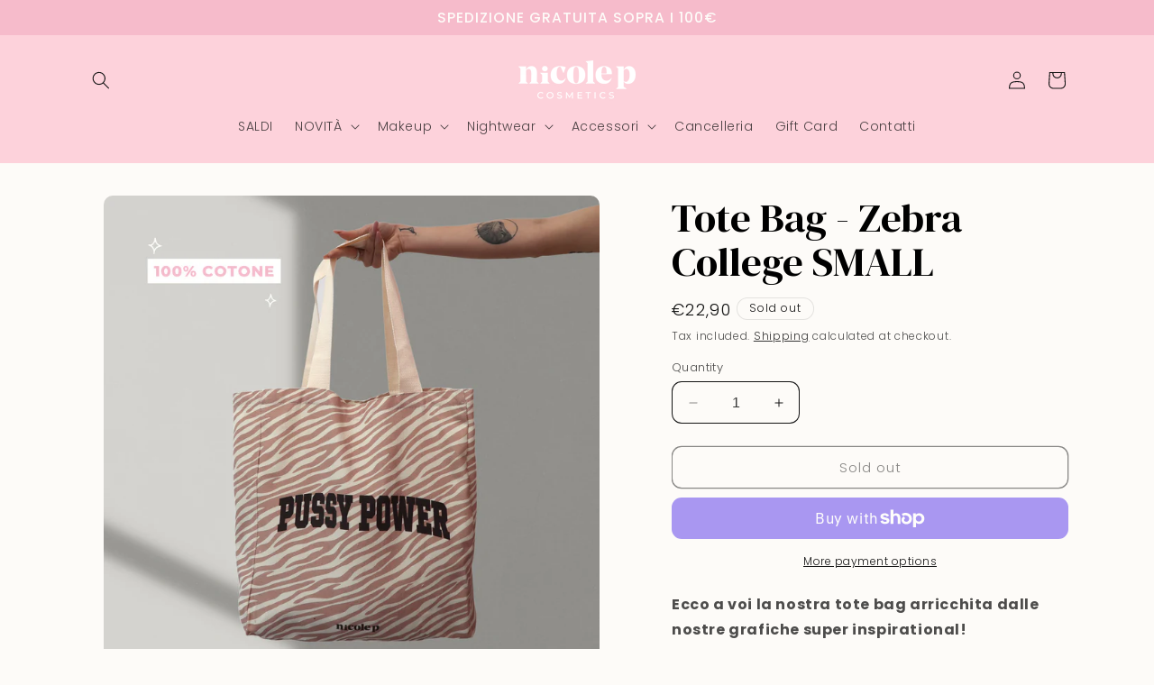

--- FILE ---
content_type: text/html; charset=utf-8
request_url: https://nicolepallado.it/en/products/zebra-college-small-tote
body_size: 101657
content:
<!doctype html>
<html class="no-js" lang="en">
  <head>
    <meta charset="utf-8">
    <meta http-equiv="X-UA-Compatible" content="IE=edge">
    <meta name="viewport" content="width=device-width,initial-scale=1">
    <meta name="theme-color" content="">
    <link rel="canonical" href="https://nicolepallado.it/en/products/zebra-college-small-tote"><link rel="icon" type="image/png" href="//nicolepallado.it/cdn/shop/files/monogram.png?crop=center&height=32&v=1698142962&width=32"><link rel="preconnect" href="https://fonts.shopifycdn.com" crossorigin><title>
      Tote Bag - Zebra College SMALL
 &ndash; Nicole P Cosmetics</title>

    
      <meta name="description" content="Ecco a voi la nostra tote bag arricchita dalle nostre grafiche super inspirational!Questa tote bag non è solo un accessorio, è la compagna perfetta per affrontare ogni situazione! Vediamo assieme le sue caratteristiche: Materiale e struttura: realizzata in cotone resistente con due manici super larghi e molto comodi da">
    

    

<meta property="og:site_name" content="Nicole P Cosmetics">
<meta property="og:url" content="https://nicolepallado.it/en/products/zebra-college-small-tote">
<meta property="og:title" content="Tote Bag - Zebra College SMALL">
<meta property="og:type" content="product">
<meta property="og:description" content="Ecco a voi la nostra tote bag arricchita dalle nostre grafiche super inspirational!Questa tote bag non è solo un accessorio, è la compagna perfetta per affrontare ogni situazione! Vediamo assieme le sue caratteristiche: Materiale e struttura: realizzata in cotone resistente con due manici super larghi e molto comodi da"><meta property="og:image" content="http://nicolepallado.it/cdn/shop/files/2_5.png?v=1687958421">
  <meta property="og:image:secure_url" content="https://nicolepallado.it/cdn/shop/files/2_5.png?v=1687958421">
  <meta property="og:image:width" content="2200">
  <meta property="og:image:height" content="2200"><meta property="og:price:amount" content="22,90">
  <meta property="og:price:currency" content="EUR"><meta name="twitter:card" content="summary_large_image">
<meta name="twitter:title" content="Tote Bag - Zebra College SMALL">
<meta name="twitter:description" content="Ecco a voi la nostra tote bag arricchita dalle nostre grafiche super inspirational!Questa tote bag non è solo un accessorio, è la compagna perfetta per affrontare ogni situazione! Vediamo assieme le sue caratteristiche: Materiale e struttura: realizzata in cotone resistente con due manici super larghi e molto comodi da">


    <script src="//nicolepallado.it/cdn/shop/t/28/assets/constants.js?v=58251544750838685771698242220" defer="defer"></script>
    <script src="//nicolepallado.it/cdn/shop/t/28/assets/pubsub.js?v=158357773527763999511698242220" defer="defer"></script>
    <script src="//nicolepallado.it/cdn/shop/t/28/assets/global.js?v=54939145903281508041698242220" defer="defer"></script><script src="//nicolepallado.it/cdn/shop/t/28/assets/animations.js?v=88693664871331136111698242219" defer="defer"></script><script>window.performance && window.performance.mark && window.performance.mark('shopify.content_for_header.start');</script><meta name="google-site-verification" content="3VEZYGnmclPtV775qBdwORd9k6wNawNrPsJgExoibYU">
<meta name="facebook-domain-verification" content="wyn5ep6cwc8nb7z0cn1oq2m0djtyyi">
<meta name="facebook-domain-verification" content="5wmw56rh6f6woy54m24vt8h73fn2wz">
<meta id="shopify-digital-wallet" name="shopify-digital-wallet" content="/50874089670/digital_wallets/dialog">
<meta name="shopify-checkout-api-token" content="92c0b3164bc2be373c207402abd050f0">
<meta id="in-context-paypal-metadata" data-shop-id="50874089670" data-venmo-supported="false" data-environment="production" data-locale="en_US" data-paypal-v4="true" data-currency="EUR">
<link rel="alternate" hreflang="x-default" href="https://nicolepallado.it/products/zebra-college-small-tote">
<link rel="alternate" hreflang="it" href="https://nicolepallado.it/products/zebra-college-small-tote">
<link rel="alternate" hreflang="en" href="https://nicolepallado.it/en/products/zebra-college-small-tote">
<link rel="alternate" hreflang="de" href="https://nicolepallado.it/de/products/zebra-college-small-tote">
<link rel="alternate" hreflang="es" href="https://nicolepallado.it/es/products/zebra-college-small-tote">
<link rel="alternate" hreflang="fr" href="https://nicolepallado.it/fr/products/zebra-college-small-tote">
<link rel="alternate" type="application/json+oembed" href="https://nicolepallado.it/en/products/zebra-college-small-tote.oembed">
<script async="async" src="/checkouts/internal/preloads.js?locale=en-IT"></script>
<link rel="preconnect" href="https://shop.app" crossorigin="anonymous">
<script async="async" src="https://shop.app/checkouts/internal/preloads.js?locale=en-IT&shop_id=50874089670" crossorigin="anonymous"></script>
<script id="apple-pay-shop-capabilities" type="application/json">{"shopId":50874089670,"countryCode":"IT","currencyCode":"EUR","merchantCapabilities":["supports3DS"],"merchantId":"gid:\/\/shopify\/Shop\/50874089670","merchantName":"Nicole P Cosmetics","requiredBillingContactFields":["postalAddress","email","phone"],"requiredShippingContactFields":["postalAddress","email","phone"],"shippingType":"shipping","supportedNetworks":["visa","maestro","masterCard","amex"],"total":{"type":"pending","label":"Nicole P Cosmetics","amount":"1.00"},"shopifyPaymentsEnabled":true,"supportsSubscriptions":true}</script>
<script id="shopify-features" type="application/json">{"accessToken":"92c0b3164bc2be373c207402abd050f0","betas":["rich-media-storefront-analytics"],"domain":"nicolepallado.it","predictiveSearch":true,"shopId":50874089670,"locale":"en"}</script>
<script>var Shopify = Shopify || {};
Shopify.shop = "nicolepallado.myshopify.com";
Shopify.locale = "en";
Shopify.currency = {"active":"EUR","rate":"1.0"};
Shopify.country = "IT";
Shopify.theme = {"name":"Lancio Dreamy","id":154917437780,"schema_name":"Crave","schema_version":"11.0.0","theme_store_id":1363,"role":"main"};
Shopify.theme.handle = "null";
Shopify.theme.style = {"id":null,"handle":null};
Shopify.cdnHost = "nicolepallado.it/cdn";
Shopify.routes = Shopify.routes || {};
Shopify.routes.root = "/en/";</script>
<script type="module">!function(o){(o.Shopify=o.Shopify||{}).modules=!0}(window);</script>
<script>!function(o){function n(){var o=[];function n(){o.push(Array.prototype.slice.apply(arguments))}return n.q=o,n}var t=o.Shopify=o.Shopify||{};t.loadFeatures=n(),t.autoloadFeatures=n()}(window);</script>
<script>
  window.ShopifyPay = window.ShopifyPay || {};
  window.ShopifyPay.apiHost = "shop.app\/pay";
  window.ShopifyPay.redirectState = null;
</script>
<script id="shop-js-analytics" type="application/json">{"pageType":"product"}</script>
<script defer="defer" async type="module" src="//nicolepallado.it/cdn/shopifycloud/shop-js/modules/v2/client.init-shop-cart-sync_BApSsMSl.en.esm.js"></script>
<script defer="defer" async type="module" src="//nicolepallado.it/cdn/shopifycloud/shop-js/modules/v2/chunk.common_CBoos6YZ.esm.js"></script>
<script type="module">
  await import("//nicolepallado.it/cdn/shopifycloud/shop-js/modules/v2/client.init-shop-cart-sync_BApSsMSl.en.esm.js");
await import("//nicolepallado.it/cdn/shopifycloud/shop-js/modules/v2/chunk.common_CBoos6YZ.esm.js");

  window.Shopify.SignInWithShop?.initShopCartSync?.({"fedCMEnabled":true,"windoidEnabled":true});

</script>
<script>
  window.Shopify = window.Shopify || {};
  if (!window.Shopify.featureAssets) window.Shopify.featureAssets = {};
  window.Shopify.featureAssets['shop-js'] = {"shop-cart-sync":["modules/v2/client.shop-cart-sync_DJczDl9f.en.esm.js","modules/v2/chunk.common_CBoos6YZ.esm.js"],"init-fed-cm":["modules/v2/client.init-fed-cm_BzwGC0Wi.en.esm.js","modules/v2/chunk.common_CBoos6YZ.esm.js"],"init-windoid":["modules/v2/client.init-windoid_BS26ThXS.en.esm.js","modules/v2/chunk.common_CBoos6YZ.esm.js"],"shop-cash-offers":["modules/v2/client.shop-cash-offers_DthCPNIO.en.esm.js","modules/v2/chunk.common_CBoos6YZ.esm.js","modules/v2/chunk.modal_Bu1hFZFC.esm.js"],"shop-button":["modules/v2/client.shop-button_D_JX508o.en.esm.js","modules/v2/chunk.common_CBoos6YZ.esm.js"],"init-shop-email-lookup-coordinator":["modules/v2/client.init-shop-email-lookup-coordinator_DFwWcvrS.en.esm.js","modules/v2/chunk.common_CBoos6YZ.esm.js"],"shop-toast-manager":["modules/v2/client.shop-toast-manager_tEhgP2F9.en.esm.js","modules/v2/chunk.common_CBoos6YZ.esm.js"],"shop-login-button":["modules/v2/client.shop-login-button_DwLgFT0K.en.esm.js","modules/v2/chunk.common_CBoos6YZ.esm.js","modules/v2/chunk.modal_Bu1hFZFC.esm.js"],"avatar":["modules/v2/client.avatar_BTnouDA3.en.esm.js"],"init-shop-cart-sync":["modules/v2/client.init-shop-cart-sync_BApSsMSl.en.esm.js","modules/v2/chunk.common_CBoos6YZ.esm.js"],"pay-button":["modules/v2/client.pay-button_BuNmcIr_.en.esm.js","modules/v2/chunk.common_CBoos6YZ.esm.js"],"init-shop-for-new-customer-accounts":["modules/v2/client.init-shop-for-new-customer-accounts_DrjXSI53.en.esm.js","modules/v2/client.shop-login-button_DwLgFT0K.en.esm.js","modules/v2/chunk.common_CBoos6YZ.esm.js","modules/v2/chunk.modal_Bu1hFZFC.esm.js"],"init-customer-accounts-sign-up":["modules/v2/client.init-customer-accounts-sign-up_TlVCiykN.en.esm.js","modules/v2/client.shop-login-button_DwLgFT0K.en.esm.js","modules/v2/chunk.common_CBoos6YZ.esm.js","modules/v2/chunk.modal_Bu1hFZFC.esm.js"],"shop-follow-button":["modules/v2/client.shop-follow-button_C5D3XtBb.en.esm.js","modules/v2/chunk.common_CBoos6YZ.esm.js","modules/v2/chunk.modal_Bu1hFZFC.esm.js"],"checkout-modal":["modules/v2/client.checkout-modal_8TC_1FUY.en.esm.js","modules/v2/chunk.common_CBoos6YZ.esm.js","modules/v2/chunk.modal_Bu1hFZFC.esm.js"],"init-customer-accounts":["modules/v2/client.init-customer-accounts_C0Oh2ljF.en.esm.js","modules/v2/client.shop-login-button_DwLgFT0K.en.esm.js","modules/v2/chunk.common_CBoos6YZ.esm.js","modules/v2/chunk.modal_Bu1hFZFC.esm.js"],"lead-capture":["modules/v2/client.lead-capture_Cq0gfm7I.en.esm.js","modules/v2/chunk.common_CBoos6YZ.esm.js","modules/v2/chunk.modal_Bu1hFZFC.esm.js"],"shop-login":["modules/v2/client.shop-login_BmtnoEUo.en.esm.js","modules/v2/chunk.common_CBoos6YZ.esm.js","modules/v2/chunk.modal_Bu1hFZFC.esm.js"],"payment-terms":["modules/v2/client.payment-terms_BHOWV7U_.en.esm.js","modules/v2/chunk.common_CBoos6YZ.esm.js","modules/v2/chunk.modal_Bu1hFZFC.esm.js"]};
</script>
<script>(function() {
  var isLoaded = false;
  function asyncLoad() {
    if (isLoaded) return;
    isLoaded = true;
    var urls = ["https:\/\/tnc-app.herokuapp.com\/get_script\/90132a362e5411eb81e03a0bf2e420a9.js?shop=nicolepallado.myshopify.com","https:\/\/tabs.tkdigital.dev\/scripts\/ne_smart_tabs_67d4cd561658981c38049d2025be4d31.js?shop=nicolepallado.myshopify.com","\/\/cdn.shopify.com\/proxy\/4b9934def88718a5c2514a0e048592d73f41271ec16b5670875612dfe260cdec\/api.goaffpro.com\/loader.js?shop=nicolepallado.myshopify.com\u0026sp-cache-control=cHVibGljLCBtYXgtYWdlPTkwMA","https:\/\/ecommplugins-scripts.trustpilot.com\/v2.1\/js\/header.min.js?settings=eyJrZXkiOiJ1ZTRhdVVITmNLSzFPR3oyIiwicyI6InNrdSJ9\u0026v=2.5\u0026shop=nicolepallado.myshopify.com","https:\/\/ecommplugins-trustboxsettings.trustpilot.com\/nicolepallado.myshopify.com.js?settings=1680806489165\u0026shop=nicolepallado.myshopify.com","\/\/swymv3free-01.azureedge.net\/code\/swym-shopify.js?shop=nicolepallado.myshopify.com","https:\/\/api.fastbundle.co\/scripts\/src.js?shop=nicolepallado.myshopify.com","https:\/\/app.avada.io\/avada-sdk.min.js?shop=nicolepallado.myshopify.com","https:\/\/www.upcart-apps.com\/script-tag.js\/50874089670?shop=nicolepallado.myshopify.com"];
    for (var i = 0; i < urls.length; i++) {
      var s = document.createElement('script');
      s.type = 'text/javascript';
      s.async = true;
      s.src = urls[i];
      var x = document.getElementsByTagName('script')[0];
      x.parentNode.insertBefore(s, x);
    }
  };
  if(window.attachEvent) {
    window.attachEvent('onload', asyncLoad);
  } else {
    window.addEventListener('load', asyncLoad, false);
  }
})();</script>
<script id="__st">var __st={"a":50874089670,"offset":3600,"reqid":"c1f794f5-139d-4c7d-b4ec-bdbbad657465-1768879332","pageurl":"nicolepallado.it\/en\/products\/zebra-college-small-tote","u":"31da5a591dae","p":"product","rtyp":"product","rid":8373246230868};</script>
<script>window.ShopifyPaypalV4VisibilityTracking = true;</script>
<script id="captcha-bootstrap">!function(){'use strict';const t='contact',e='account',n='new_comment',o=[[t,t],['blogs',n],['comments',n],[t,'customer']],c=[[e,'customer_login'],[e,'guest_login'],[e,'recover_customer_password'],[e,'create_customer']],r=t=>t.map((([t,e])=>`form[action*='/${t}']:not([data-nocaptcha='true']) input[name='form_type'][value='${e}']`)).join(','),a=t=>()=>t?[...document.querySelectorAll(t)].map((t=>t.form)):[];function s(){const t=[...o],e=r(t);return a(e)}const i='password',u='form_key',d=['recaptcha-v3-token','g-recaptcha-response','h-captcha-response',i],f=()=>{try{return window.sessionStorage}catch{return}},m='__shopify_v',_=t=>t.elements[u];function p(t,e,n=!1){try{const o=window.sessionStorage,c=JSON.parse(o.getItem(e)),{data:r}=function(t){const{data:e,action:n}=t;return t[m]||n?{data:e,action:n}:{data:t,action:n}}(c);for(const[e,n]of Object.entries(r))t.elements[e]&&(t.elements[e].value=n);n&&o.removeItem(e)}catch(o){console.error('form repopulation failed',{error:o})}}const l='form_type',E='cptcha';function T(t){t.dataset[E]=!0}const w=window,h=w.document,L='Shopify',v='ce_forms',y='captcha';let A=!1;((t,e)=>{const n=(g='f06e6c50-85a8-45c8-87d0-21a2b65856fe',I='https://cdn.shopify.com/shopifycloud/storefront-forms-hcaptcha/ce_storefront_forms_captcha_hcaptcha.v1.5.2.iife.js',D={infoText:'Protected by hCaptcha',privacyText:'Privacy',termsText:'Terms'},(t,e,n)=>{const o=w[L][v],c=o.bindForm;if(c)return c(t,g,e,D).then(n);var r;o.q.push([[t,g,e,D],n]),r=I,A||(h.body.append(Object.assign(h.createElement('script'),{id:'captcha-provider',async:!0,src:r})),A=!0)});var g,I,D;w[L]=w[L]||{},w[L][v]=w[L][v]||{},w[L][v].q=[],w[L][y]=w[L][y]||{},w[L][y].protect=function(t,e){n(t,void 0,e),T(t)},Object.freeze(w[L][y]),function(t,e,n,w,h,L){const[v,y,A,g]=function(t,e,n){const i=e?o:[],u=t?c:[],d=[...i,...u],f=r(d),m=r(i),_=r(d.filter((([t,e])=>n.includes(e))));return[a(f),a(m),a(_),s()]}(w,h,L),I=t=>{const e=t.target;return e instanceof HTMLFormElement?e:e&&e.form},D=t=>v().includes(t);t.addEventListener('submit',(t=>{const e=I(t);if(!e)return;const n=D(e)&&!e.dataset.hcaptchaBound&&!e.dataset.recaptchaBound,o=_(e),c=g().includes(e)&&(!o||!o.value);(n||c)&&t.preventDefault(),c&&!n&&(function(t){try{if(!f())return;!function(t){const e=f();if(!e)return;const n=_(t);if(!n)return;const o=n.value;o&&e.removeItem(o)}(t);const e=Array.from(Array(32),(()=>Math.random().toString(36)[2])).join('');!function(t,e){_(t)||t.append(Object.assign(document.createElement('input'),{type:'hidden',name:u})),t.elements[u].value=e}(t,e),function(t,e){const n=f();if(!n)return;const o=[...t.querySelectorAll(`input[type='${i}']`)].map((({name:t})=>t)),c=[...d,...o],r={};for(const[a,s]of new FormData(t).entries())c.includes(a)||(r[a]=s);n.setItem(e,JSON.stringify({[m]:1,action:t.action,data:r}))}(t,e)}catch(e){console.error('failed to persist form',e)}}(e),e.submit())}));const S=(t,e)=>{t&&!t.dataset[E]&&(n(t,e.some((e=>e===t))),T(t))};for(const o of['focusin','change'])t.addEventListener(o,(t=>{const e=I(t);D(e)&&S(e,y())}));const B=e.get('form_key'),M=e.get(l),P=B&&M;t.addEventListener('DOMContentLoaded',(()=>{const t=y();if(P)for(const e of t)e.elements[l].value===M&&p(e,B);[...new Set([...A(),...v().filter((t=>'true'===t.dataset.shopifyCaptcha))])].forEach((e=>S(e,t)))}))}(h,new URLSearchParams(w.location.search),n,t,e,['guest_login'])})(!0,!0)}();</script>
<script integrity="sha256-4kQ18oKyAcykRKYeNunJcIwy7WH5gtpwJnB7kiuLZ1E=" data-source-attribution="shopify.loadfeatures" defer="defer" src="//nicolepallado.it/cdn/shopifycloud/storefront/assets/storefront/load_feature-a0a9edcb.js" crossorigin="anonymous"></script>
<script crossorigin="anonymous" defer="defer" src="//nicolepallado.it/cdn/shopifycloud/storefront/assets/shopify_pay/storefront-65b4c6d7.js?v=20250812"></script>
<script data-source-attribution="shopify.dynamic_checkout.dynamic.init">var Shopify=Shopify||{};Shopify.PaymentButton=Shopify.PaymentButton||{isStorefrontPortableWallets:!0,init:function(){window.Shopify.PaymentButton.init=function(){};var t=document.createElement("script");t.src="https://nicolepallado.it/cdn/shopifycloud/portable-wallets/latest/portable-wallets.en.js",t.type="module",document.head.appendChild(t)}};
</script>
<script data-source-attribution="shopify.dynamic_checkout.buyer_consent">
  function portableWalletsHideBuyerConsent(e){var t=document.getElementById("shopify-buyer-consent"),n=document.getElementById("shopify-subscription-policy-button");t&&n&&(t.classList.add("hidden"),t.setAttribute("aria-hidden","true"),n.removeEventListener("click",e))}function portableWalletsShowBuyerConsent(e){var t=document.getElementById("shopify-buyer-consent"),n=document.getElementById("shopify-subscription-policy-button");t&&n&&(t.classList.remove("hidden"),t.removeAttribute("aria-hidden"),n.addEventListener("click",e))}window.Shopify?.PaymentButton&&(window.Shopify.PaymentButton.hideBuyerConsent=portableWalletsHideBuyerConsent,window.Shopify.PaymentButton.showBuyerConsent=portableWalletsShowBuyerConsent);
</script>
<script>
  function portableWalletsCleanup(e){e&&e.src&&console.error("Failed to load portable wallets script "+e.src);var t=document.querySelectorAll("shopify-accelerated-checkout .shopify-payment-button__skeleton, shopify-accelerated-checkout-cart .wallet-cart-button__skeleton"),e=document.getElementById("shopify-buyer-consent");for(let e=0;e<t.length;e++)t[e].remove();e&&e.remove()}function portableWalletsNotLoadedAsModule(e){e instanceof ErrorEvent&&"string"==typeof e.message&&e.message.includes("import.meta")&&"string"==typeof e.filename&&e.filename.includes("portable-wallets")&&(window.removeEventListener("error",portableWalletsNotLoadedAsModule),window.Shopify.PaymentButton.failedToLoad=e,"loading"===document.readyState?document.addEventListener("DOMContentLoaded",window.Shopify.PaymentButton.init):window.Shopify.PaymentButton.init())}window.addEventListener("error",portableWalletsNotLoadedAsModule);
</script>

<script type="module" src="https://nicolepallado.it/cdn/shopifycloud/portable-wallets/latest/portable-wallets.en.js" onError="portableWalletsCleanup(this)" crossorigin="anonymous"></script>
<script nomodule>
  document.addEventListener("DOMContentLoaded", portableWalletsCleanup);
</script>

<script id='scb4127' type='text/javascript' async='' src='https://nicolepallado.it/cdn/shopifycloud/privacy-banner/storefront-banner.js'></script><link id="shopify-accelerated-checkout-styles" rel="stylesheet" media="screen" href="https://nicolepallado.it/cdn/shopifycloud/portable-wallets/latest/accelerated-checkout-backwards-compat.css" crossorigin="anonymous">
<style id="shopify-accelerated-checkout-cart">
        #shopify-buyer-consent {
  margin-top: 1em;
  display: inline-block;
  width: 100%;
}

#shopify-buyer-consent.hidden {
  display: none;
}

#shopify-subscription-policy-button {
  background: none;
  border: none;
  padding: 0;
  text-decoration: underline;
  font-size: inherit;
  cursor: pointer;
}

#shopify-subscription-policy-button::before {
  box-shadow: none;
}

      </style>
<script id="sections-script" data-sections="header" defer="defer" src="//nicolepallado.it/cdn/shop/t/28/compiled_assets/scripts.js?v=3819"></script>
<script>window.performance && window.performance.mark && window.performance.mark('shopify.content_for_header.end');</script>


    <style data-shopify>
      @font-face {
  font-family: Poppins;
  font-weight: 300;
  font-style: normal;
  font-display: swap;
  src: url("//nicolepallado.it/cdn/fonts/poppins/poppins_n3.05f58335c3209cce17da4f1f1ab324ebe2982441.woff2") format("woff2"),
       url("//nicolepallado.it/cdn/fonts/poppins/poppins_n3.6971368e1f131d2c8ff8e3a44a36b577fdda3ff5.woff") format("woff");
}

      @font-face {
  font-family: Poppins;
  font-weight: 700;
  font-style: normal;
  font-display: swap;
  src: url("//nicolepallado.it/cdn/fonts/poppins/poppins_n7.56758dcf284489feb014a026f3727f2f20a54626.woff2") format("woff2"),
       url("//nicolepallado.it/cdn/fonts/poppins/poppins_n7.f34f55d9b3d3205d2cd6f64955ff4b36f0cfd8da.woff") format("woff");
}

      @font-face {
  font-family: Poppins;
  font-weight: 300;
  font-style: italic;
  font-display: swap;
  src: url("//nicolepallado.it/cdn/fonts/poppins/poppins_i3.8536b4423050219f608e17f134fe9ea3b01ed890.woff2") format("woff2"),
       url("//nicolepallado.it/cdn/fonts/poppins/poppins_i3.0f4433ada196bcabf726ed78f8e37e0995762f7f.woff") format("woff");
}

      @font-face {
  font-family: Poppins;
  font-weight: 700;
  font-style: italic;
  font-display: swap;
  src: url("//nicolepallado.it/cdn/fonts/poppins/poppins_i7.42fd71da11e9d101e1e6c7932199f925f9eea42d.woff2") format("woff2"),
       url("//nicolepallado.it/cdn/fonts/poppins/poppins_i7.ec8499dbd7616004e21155106d13837fff4cf556.woff") format("woff");
}

      @font-face {
  font-family: Poppins;
  font-weight: 500;
  font-style: normal;
  font-display: swap;
  src: url("//nicolepallado.it/cdn/fonts/poppins/poppins_n5.ad5b4b72b59a00358afc706450c864c3c8323842.woff2") format("woff2"),
       url("//nicolepallado.it/cdn/fonts/poppins/poppins_n5.33757fdf985af2d24b32fcd84c9a09224d4b2c39.woff") format("woff");
}


      
        :root,
        .color-background-1 {
          --color-background: 253,251,248;
        
          --gradient-background: #FDFBF8;
        
        --color-foreground: 18,18,18;
        --color-shadow: 18,18,18;
        --color-button: 246,187,203;
        --color-button-text: 18,18,18;
        --color-secondary-button: 253,251,248;
        --color-secondary-button-text: 18,18,18;
        --color-link: 18,18,18;
        --color-badge-foreground: 18,18,18;
        --color-badge-background: 253,251,248;
        --color-badge-border: 18,18,18;
        --payment-terms-background-color: rgb(253 251 248);
      }
      
        
        .color-background-2 {
          --color-background: 253,251,248;
        
          --gradient-background: #FDFBF8;
        
        --color-foreground: 18,18,18;
        --color-shadow: 18,18,18;
        --color-button: 253,210,219;
        --color-button-text: 18,18,18;
        --color-secondary-button: 253,251,248;
        --color-secondary-button-text: 253,210,219;
        --color-link: 253,210,219;
        --color-badge-foreground: 18,18,18;
        --color-badge-background: 253,251,248;
        --color-badge-border: 18,18,18;
        --payment-terms-background-color: rgb(253 251 248);
      }
      
        
        .color-inverse {
          --color-background: 253,228,231;
        
          --gradient-background: #FDE4E7;
        
        --color-foreground: 18,18,18;
        --color-shadow: 18,18,18;
        --color-button: 253,251,248;
        --color-button-text: 18,18,18;
        --color-secondary-button: 253,228,231;
        --color-secondary-button-text: 253,251,248;
        --color-link: 253,251,248;
        --color-badge-foreground: 18,18,18;
        --color-badge-background: 253,228,231;
        --color-badge-border: 18,18,18;
        --payment-terms-background-color: rgb(253 228 231);
      }
      
        
        .color-accent-1 {
          --color-background: 253,228,231;
        
          --gradient-background: #FDE4E7;
        
        --color-foreground: 18,18,18;
        --color-shadow: 18,18,18;
        --color-button: 246,187,203;
        --color-button-text: 18,18,18;
        --color-secondary-button: 253,228,231;
        --color-secondary-button-text: 246,187,203;
        --color-link: 246,187,203;
        --color-badge-foreground: 18,18,18;
        --color-badge-background: 253,228,231;
        --color-badge-border: 18,18,18;
        --payment-terms-background-color: rgb(253 228 231);
      }
      
        
        .color-accent-2 {
          --color-background: 253,210,219;
        
          --gradient-background: #FDD2DB;
        
        --color-foreground: 253,251,248;
        --color-shadow: 18,18,18;
        --color-button: 246,187,203;
        --color-button-text: 253,251,248;
        --color-secondary-button: 253,210,219;
        --color-secondary-button-text: 246,187,203;
        --color-link: 246,187,203;
        --color-badge-foreground: 253,251,248;
        --color-badge-background: 253,210,219;
        --color-badge-border: 253,251,248;
        --payment-terms-background-color: rgb(253 210 219);
      }
      
        
        .color-scheme-b0e515ea-06c4-4e87-a607-885648255290 {
          --color-background: 253,210,219;
        
          --gradient-background: #FDD2DB;
        
        --color-foreground: 18,18,18;
        --color-shadow: 18,18,18;
        --color-button: 253,251,248;
        --color-button-text: 18,18,18;
        --color-secondary-button: 253,210,219;
        --color-secondary-button-text: 253,251,248;
        --color-link: 253,251,248;
        --color-badge-foreground: 18,18,18;
        --color-badge-background: 253,210,219;
        --color-badge-border: 18,18,18;
        --payment-terms-background-color: rgb(253 210 219);
      }
      
        
        .color-scheme-d4ca8b9d-e40f-45e5-a7b9-b19e2ed64c83 {
          --color-background: 246,187,203;
        
          --gradient-background: #F6BBCB;
        
        --color-foreground: 253,228,231;
        --color-shadow: 18,18,18;
        --color-button: 253,228,231;
        --color-button-text: 18,18,18;
        --color-secondary-button: 246,187,203;
        --color-secondary-button-text: 253,228,231;
        --color-link: 253,228,231;
        --color-badge-foreground: 253,228,231;
        --color-badge-background: 246,187,203;
        --color-badge-border: 253,228,231;
        --payment-terms-background-color: rgb(246 187 203);
      }
      
        
        .color-scheme-68cc531e-4d6a-4812-8079-324b36e093ba {
          --color-background: 246,187,203;
        
          --gradient-background: #F6BBCB;
        
        --color-foreground: 253,251,248;
        --color-shadow: 18,18,18;
        --color-button: 253,251,248;
        --color-button-text: 18,18,18;
        --color-secondary-button: 246,187,203;
        --color-secondary-button-text: 253,251,248;
        --color-link: 253,251,248;
        --color-badge-foreground: 253,251,248;
        --color-badge-background: 246,187,203;
        --color-badge-border: 253,251,248;
        --payment-terms-background-color: rgb(246 187 203);
      }
      
        
        .color-scheme-35fd3205-63d5-45e8-8bbd-4593c25cca07 {
          --color-background: 246,187,203;
        
          --gradient-background: #F6BBCB;
        
        --color-foreground: 18,18,18;
        --color-shadow: 18,18,18;
        --color-button: 253,251,248;
        --color-button-text: 18,18,18;
        --color-secondary-button: 246,187,203;
        --color-secondary-button-text: 253,251,248;
        --color-link: 253,251,248;
        --color-badge-foreground: 18,18,18;
        --color-badge-background: 246,187,203;
        --color-badge-border: 18,18,18;
        --payment-terms-background-color: rgb(246 187 203);
      }
      
        
        .color-scheme-e60523d6-2e4d-419f-b5f0-8100bcb432ec {
          --color-background: 253,228,231;
        
          --gradient-background: #FDE4E7;
        
        --color-foreground: 246,187,203;
        --color-shadow: 18,18,18;
        --color-button: 246,187,203;
        --color-button-text: 253,251,248;
        --color-secondary-button: 253,228,231;
        --color-secondary-button-text: 246,187,203;
        --color-link: 246,187,203;
        --color-badge-foreground: 246,187,203;
        --color-badge-background: 253,228,231;
        --color-badge-border: 246,187,203;
        --payment-terms-background-color: rgb(253 228 231);
      }
      
        
        .color-scheme-312eba0a-0263-4427-9d84-0ab3919b4b40 {
          --color-background: 253,251,248;
        
          --gradient-background: #FDFBF8;
        
        --color-foreground: 246,187,203;
        --color-shadow: 18,18,18;
        --color-button: 246,187,203;
        --color-button-text: 18,18,18;
        --color-secondary-button: 253,251,248;
        --color-secondary-button-text: 246,187,203;
        --color-link: 246,187,203;
        --color-badge-foreground: 246,187,203;
        --color-badge-background: 253,251,248;
        --color-badge-border: 246,187,203;
        --payment-terms-background-color: rgb(253 251 248);
      }
      
        
        .color-scheme-6cf0175c-a844-4916-8189-38eb210d0977 {
          --color-background: 253,210,219;
        
          --gradient-background: #FDD2DB;
        
        --color-foreground: 18,18,18;
        --color-shadow: 18,18,18;
        --color-button: 246,187,203;
        --color-button-text: 18,18,18;
        --color-secondary-button: 253,210,219;
        --color-secondary-button-text: 18,18,18;
        --color-link: 18,18,18;
        --color-badge-foreground: 18,18,18;
        --color-badge-background: 253,210,219;
        --color-badge-border: 18,18,18;
        --payment-terms-background-color: rgb(253 210 219);
      }
      
        
        .color-scheme-185fe856-5ea1-4a7d-a235-fd4e7f6bf227 {
          --color-background: 253,251,248;
        
          --gradient-background: #FDFBF8;
        
        --color-foreground: 246,187,203;
        --color-shadow: 18,18,18;
        --color-button: 246,187,203;
        --color-button-text: 18,18,18;
        --color-secondary-button: 253,251,248;
        --color-secondary-button-text: 18,18,18;
        --color-link: 18,18,18;
        --color-badge-foreground: 246,187,203;
        --color-badge-background: 253,251,248;
        --color-badge-border: 246,187,203;
        --payment-terms-background-color: rgb(253 251 248);
      }
      
        
        .color-scheme-f8ea9fa2-8a4f-4664-b786-aadec4500828 {
          --color-background: 253,228,231;
        
          --gradient-background: #FDE4E7;
        
        --color-foreground: 218,134,157;
        --color-shadow: 18,18,18;
        --color-button: 246,187,203;
        --color-button-text: 18,18,18;
        --color-secondary-button: 253,228,231;
        --color-secondary-button-text: 18,18,18;
        --color-link: 18,18,18;
        --color-badge-foreground: 218,134,157;
        --color-badge-background: 253,228,231;
        --color-badge-border: 218,134,157;
        --payment-terms-background-color: rgb(253 228 231);
      }
      

      body, .color-background-1, .color-background-2, .color-inverse, .color-accent-1, .color-accent-2, .color-scheme-b0e515ea-06c4-4e87-a607-885648255290, .color-scheme-d4ca8b9d-e40f-45e5-a7b9-b19e2ed64c83, .color-scheme-68cc531e-4d6a-4812-8079-324b36e093ba, .color-scheme-35fd3205-63d5-45e8-8bbd-4593c25cca07, .color-scheme-e60523d6-2e4d-419f-b5f0-8100bcb432ec, .color-scheme-312eba0a-0263-4427-9d84-0ab3919b4b40, .color-scheme-6cf0175c-a844-4916-8189-38eb210d0977, .color-scheme-185fe856-5ea1-4a7d-a235-fd4e7f6bf227, .color-scheme-f8ea9fa2-8a4f-4664-b786-aadec4500828 {
        color: rgba(var(--color-foreground), 0.75);
        background-color: rgb(var(--color-background));
      }

      :root {
        --font-body-family: Poppins, sans-serif;
        --font-body-style: normal;
        --font-body-weight: 300;
        --font-body-weight-bold: 600;

        --font-heading-family: Poppins, sans-serif;
        --font-heading-style: normal;
        --font-heading-weight: 500;

        --font-body-scale: 1.0;
        --font-heading-scale: 1.2;

        --media-padding: px;
        --media-border-opacity: 1.0;
        --media-border-width: 0px;
        --media-radius: 10px;
        --media-shadow-opacity: 1.0;
        --media-shadow-horizontal-offset: 0px;
        --media-shadow-vertical-offset: 0px;
        --media-shadow-blur-radius: 0px;
        --media-shadow-visible: 1;

        --page-width: 120rem;
        --page-width-margin: 0rem;

        --product-card-image-padding: 0.0rem;
        --product-card-corner-radius: 1.0rem;
        --product-card-text-alignment: left;
        --product-card-border-width: 0.0rem;
        --product-card-border-opacity: 1.0;
        --product-card-shadow-opacity: 1.0;
        --product-card-shadow-visible: 1;
        --product-card-shadow-horizontal-offset: 0.0rem;
        --product-card-shadow-vertical-offset: 0.0rem;
        --product-card-shadow-blur-radius: 0.0rem;

        --collection-card-image-padding: 0.0rem;
        --collection-card-corner-radius: 1.0rem;
        --collection-card-text-alignment: left;
        --collection-card-border-width: 0.0rem;
        --collection-card-border-opacity: 1.0;
        --collection-card-shadow-opacity: 1.0;
        --collection-card-shadow-visible: 1;
        --collection-card-shadow-horizontal-offset: 0.0rem;
        --collection-card-shadow-vertical-offset: 0.0rem;
        --collection-card-shadow-blur-radius: 0.0rem;

        --blog-card-image-padding: 0.0rem;
        --blog-card-corner-radius: 1.2rem;
        --blog-card-text-alignment: left;
        --blog-card-border-width: 0.2rem;
        --blog-card-border-opacity: 1.0;
        --blog-card-shadow-opacity: 1.0;
        --blog-card-shadow-visible: 1;
        --blog-card-shadow-horizontal-offset: 0.0rem;
        --blog-card-shadow-vertical-offset: 0.4rem;
        --blog-card-shadow-blur-radius: 0.0rem;

        --badge-corner-radius: 4.0rem;

        --popup-border-width: 0px;
        --popup-border-opacity: 1.0;
        --popup-corner-radius: 10px;
        --popup-shadow-opacity: 1.0;
        --popup-shadow-horizontal-offset: 0px;
        --popup-shadow-vertical-offset: 0px;
        --popup-shadow-blur-radius: 0px;

        --drawer-border-width: 0px;
        --drawer-border-opacity: 0.1;
        --drawer-shadow-opacity: 1.0;
        --drawer-shadow-horizontal-offset: 0px;
        --drawer-shadow-vertical-offset: 6px;
        --drawer-shadow-blur-radius: 0px;

        --spacing-sections-desktop: 0px;
        --spacing-sections-mobile: 0px;

        --grid-desktop-vertical-spacing: 12px;
        --grid-desktop-horizontal-spacing: 12px;
        --grid-mobile-vertical-spacing: 6px;
        --grid-mobile-horizontal-spacing: 6px;

        --text-boxes-border-opacity: 1.0;
        --text-boxes-border-width: 0px;
        --text-boxes-radius: 10px;
        --text-boxes-shadow-opacity: 1.0;
        --text-boxes-shadow-visible: 1;
        --text-boxes-shadow-horizontal-offset: 0px;
        --text-boxes-shadow-vertical-offset: 0px;
        --text-boxes-shadow-blur-radius: 0px;

        --buttons-radius: 10px;
        --buttons-radius-outset: 11px;
        --buttons-border-width: 1px;
        --buttons-border-opacity: 1.0;
        --buttons-shadow-opacity: 0.0;
        --buttons-shadow-visible: 0;
        --buttons-shadow-horizontal-offset: 0px;
        --buttons-shadow-vertical-offset: 0px;
        --buttons-shadow-blur-radius: 0px;
        --buttons-border-offset: 0.3px;

        --inputs-radius: 10px;
        --inputs-border-width: 1px;
        --inputs-border-opacity: 1.0;
        --inputs-shadow-opacity: 1.0;
        --inputs-shadow-horizontal-offset: 0px;
        --inputs-margin-offset: 0px;
        --inputs-shadow-vertical-offset: 0px;
        --inputs-shadow-blur-radius: 0px;
        --inputs-radius-outset: 11px;

        --variant-pills-radius: 40px;
        --variant-pills-border-width: 1px;
        --variant-pills-border-opacity: 0.3;
        --variant-pills-shadow-opacity: 0.0;
        --variant-pills-shadow-horizontal-offset: 0px;
        --variant-pills-shadow-vertical-offset: 0px;
        --variant-pills-shadow-blur-radius: 0px;
      }

      *,
      *::before,
      *::after {
        box-sizing: inherit;
      }

      html {
        box-sizing: border-box;
        font-size: calc(var(--font-body-scale) * 62.5%);
        height: 100%;
      }

      body {
        display: grid;
        grid-template-rows: auto auto 1fr auto;
        grid-template-columns: 100%;
        min-height: 100%;
        margin: 0;
        font-size: 1.5rem;
        letter-spacing: 0.06rem;
        line-height: calc(1 + 0.8 / var(--font-body-scale));
        font-family: var(--font-body-family);
        font-style: var(--font-body-style);
        font-weight: var(--font-body-weight);
      }

      @media screen and (min-width: 750px) {
        body {
          font-size: 1.6rem;
        }
      }
    </style>

    <link href="//nicolepallado.it/cdn/shop/t/28/assets/base.css?v=102974627369002511931742313656" rel="stylesheet" type="text/css" media="all" />
<link rel="preload" as="font" href="//nicolepallado.it/cdn/fonts/poppins/poppins_n3.05f58335c3209cce17da4f1f1ab324ebe2982441.woff2" type="font/woff2" crossorigin><link rel="preload" as="font" href="//nicolepallado.it/cdn/fonts/poppins/poppins_n5.ad5b4b72b59a00358afc706450c864c3c8323842.woff2" type="font/woff2" crossorigin><link href="//nicolepallado.it/cdn/shop/t/28/assets/component-localization-form.css?v=143319823105703127341698242219" rel="stylesheet" type="text/css" media="all" />
      <script src="//nicolepallado.it/cdn/shop/t/28/assets/localization-form.js?v=161644695336821385561698242220" defer="defer"></script><link
        rel="stylesheet"
        href="//nicolepallado.it/cdn/shop/t/28/assets/component-predictive-search.css?v=118923337488134913561698242219"
        media="print"
        onload="this.media='all'"
      ><script>
      document.documentElement.className = document.documentElement.className.replace('no-js', 'js');
      if (Shopify.designMode) {
        document.documentElement.classList.add('shopify-design-mode');
      }
    </script>
  





<!-- BEGIN app block: shopify://apps/avis-product-options/blocks/avisplus-product-options/e076618e-4c9c-447f-ad6d-4f1577799c29 -->


<script>
    window.OpusNoShadowRoot=true;
    window.apo_js_loaded={options:!1,style_collection:!1,style_product:!1,minicart:!1};
    window.ap_front_settings = {
      root_api:"https://apo-api.avisplus.io/",
      check_on: {add_to_cart: false, check_out: false},
      page_type: "product",
      shop_id: "50874089670",
      money_format: "€{{amount_with_comma_separator}}",
      money_with_currency_format: "€{{amount_with_comma_separator}} EUR",
      icon_tooltip: "https://cdn.shopify.com/extensions/019bd966-9256-7fbd-ac52-5530f5566b52/avis-options-v1.7.136.9/assets/tooltip.svg",
      currency_code: '',
      url_jquery: "https://cdn.shopify.com/extensions/019bd966-9256-7fbd-ac52-5530f5566b52/avis-options-v1.7.136.9/assets/jquery-3.6.0.min.js",
      theme_name: "",
      customer: null ,
      customer_order_count: ``,
      curCountryCode: `IT`,
      url_css_date: "https://cdn.shopify.com/extensions/019bd966-9256-7fbd-ac52-5530f5566b52/avis-options-v1.7.136.9/assets/apo-date.min.css",
      url_css_main_v1: "https://cdn.shopify.com/extensions/019bd966-9256-7fbd-ac52-5530f5566b52/avis-options-v1.7.136.9/assets/apo-product-options_v1.min.css",
      url_css_main_v2: "https://cdn.shopify.com/extensions/019bd966-9256-7fbd-ac52-5530f5566b52/avis-options-v1.7.136.9/assets/apo-product-options_v2.min.css",
      joinAddCharge: "|",
      cart_collections: [],
      inventories: {},
      product_info: {
        product: {"id":8373246230868,"title":"Tote Bag - Zebra College SMALL","handle":"zebra-college-small-tote","description":"\u003cspan style=\"color: #291f21;\"\u003e\u003cmeta charset=\"UTF-8\"\u003e \u003c\/span\u003e\n\u003cp class=\"p1\" data-mce-fragment=\"1\"\u003e\u003cstrong data-mce-fragment=\"1\"\u003eEcco a voi la nostra tote bag arricchita dalle nostre grafiche super inspirational!\u003c\/strong\u003e\u003cbr data-mce-fragment=\"1\"\u003e\u003cbr data-mce-fragment=\"1\"\u003e\u003cspan data-mce-fragment=\"1\"\u003eQuesta tote bag non è solo un accessorio, è la compagna perfetta per affrontare ogni situazione! Vediamo assieme le sue caratteristiche:\u003c\/span\u003e\u003cbr data-mce-fragment=\"1\"\u003e\u003c\/p\u003e\n\u003cp class=\"p1\" data-mce-fragment=\"1\"\u003e\u003cstrong data-mce-fragment=\"1\"\u003eMateriale e struttura\u003c\/strong\u003e: realizzata in cotone resistente con due manici super larghi e molto comodi da portare in spalla quando fai shopping e hai duecento cose in mano.\u003c\/p\u003e\n\u003cp class=\"p1\" data-mce-fragment=\"1\"\u003e\u003cstrong data-mce-fragment=\"1\"\u003eZip personalizzata\u003c\/strong\u003e: dotata di zip richiudibile personalizzata con ciondolo gommato a forma di cuore, sul quale è impresso il nostro iconico logo.\u003c\/p\u003e\n\u003cp data-mce-fragment=\"1\"\u003e\u003cstrong\u003eTasca interna\u003c\/strong\u003e: presenta una tasca per farti ritrovare le chiavi dell'auto senza dover rovesciare il contenuto della borsa nel parcheggio ogni volta che sei di fretta.\u003c\/p\u003e\n\u003cp class=\"p1\" data-mce-fragment=\"1\"\u003e\u003cstrong data-mce-fragment=\"1\"\u003eDue dimensioni\u003c\/strong\u003e: small (30 x 35 x 11 cm) e big (49 x 38 x 13 cm), questa tote bag si adatta a ogni esigenza e stile di vita.\u003c\/p\u003e","published_at":"2023-05-12T20:59:41+02:00","created_at":"2023-04-30T12:59:12+02:00","vendor":"Nicole P Cosmetics","type":"","tags":[],"price":2290,"price_min":2290,"price_max":2290,"available":false,"price_varies":false,"compare_at_price":null,"compare_at_price_min":0,"compare_at_price_max":0,"compare_at_price_varies":false,"variants":[{"id":46648464114004,"title":"Default Title","option1":"Default Title","option2":null,"option3":null,"sku":"","requires_shipping":true,"taxable":true,"featured_image":null,"available":false,"name":"Tote Bag - Zebra College SMALL","public_title":null,"options":["Default Title"],"price":2290,"weight":0,"compare_at_price":null,"inventory_management":"shopify","barcode":"TBCOLLEGEZSMALL001","requires_selling_plan":false,"selling_plan_allocations":[]}],"images":["\/\/nicolepallado.it\/cdn\/shop\/files\/2_5.png?v=1687958421","\/\/nicolepallado.it\/cdn\/shop\/files\/4_64643414-7a7e-4dff-afda-3a515a3c01b5.png?v=1687958420","\/\/nicolepallado.it\/cdn\/shop\/files\/5_4bef4fd1-a480-4b57-bc7f-e8b83df7c350.png?v=1687958420","\/\/nicolepallado.it\/cdn\/shop\/files\/8_ea667840-8474-436c-acfb-8df2c9759a94.png?v=1687958420","\/\/nicolepallado.it\/cdn\/shop\/files\/9_ba9b8aaa-6a3c-4b3a-83fe-819109ce83cc.png?v=1687958420","\/\/nicolepallado.it\/cdn\/shop\/files\/10_47968d62-86cb-49e1-9424-d0976df765ad.png?v=1687958420","\/\/nicolepallado.it\/cdn\/shop\/files\/12.png?v=1687958420"],"featured_image":"\/\/nicolepallado.it\/cdn\/shop\/files\/2_5.png?v=1687958421","options":["Title"],"media":[{"alt":null,"id":43615195070804,"position":1,"preview_image":{"aspect_ratio":1.0,"height":2200,"width":2200,"src":"\/\/nicolepallado.it\/cdn\/shop\/files\/2_5.png?v=1687958421"},"aspect_ratio":1.0,"height":2200,"media_type":"image","src":"\/\/nicolepallado.it\/cdn\/shop\/files\/2_5.png?v=1687958421","width":2200},{"alt":null,"id":43197151281492,"position":2,"preview_image":{"aspect_ratio":1.0,"height":2200,"width":2200,"src":"\/\/nicolepallado.it\/cdn\/shop\/files\/4_64643414-7a7e-4dff-afda-3a515a3c01b5.png?v=1687958420"},"aspect_ratio":1.0,"height":2200,"media_type":"image","src":"\/\/nicolepallado.it\/cdn\/shop\/files\/4_64643414-7a7e-4dff-afda-3a515a3c01b5.png?v=1687958420","width":2200},{"alt":null,"id":43197151543636,"position":3,"preview_image":{"aspect_ratio":1.0,"height":2200,"width":2200,"src":"\/\/nicolepallado.it\/cdn\/shop\/files\/5_4bef4fd1-a480-4b57-bc7f-e8b83df7c350.png?v=1687958420"},"aspect_ratio":1.0,"height":2200,"media_type":"image","src":"\/\/nicolepallado.it\/cdn\/shop\/files\/5_4bef4fd1-a480-4b57-bc7f-e8b83df7c350.png?v=1687958420","width":2200},{"alt":null,"id":43197151314260,"position":4,"preview_image":{"aspect_ratio":1.0,"height":2200,"width":2200,"src":"\/\/nicolepallado.it\/cdn\/shop\/files\/8_ea667840-8474-436c-acfb-8df2c9759a94.png?v=1687958420"},"aspect_ratio":1.0,"height":2200,"media_type":"image","src":"\/\/nicolepallado.it\/cdn\/shop\/files\/8_ea667840-8474-436c-acfb-8df2c9759a94.png?v=1687958420","width":2200},{"alt":null,"id":43197151347028,"position":5,"preview_image":{"aspect_ratio":1.0,"height":2200,"width":2200,"src":"\/\/nicolepallado.it\/cdn\/shop\/files\/9_ba9b8aaa-6a3c-4b3a-83fe-819109ce83cc.png?v=1687958420"},"aspect_ratio":1.0,"height":2200,"media_type":"image","src":"\/\/nicolepallado.it\/cdn\/shop\/files\/9_ba9b8aaa-6a3c-4b3a-83fe-819109ce83cc.png?v=1687958420","width":2200},{"alt":null,"id":43197151576404,"position":6,"preview_image":{"aspect_ratio":1.0,"height":2200,"width":2200,"src":"\/\/nicolepallado.it\/cdn\/shop\/files\/10_47968d62-86cb-49e1-9424-d0976df765ad.png?v=1687958420"},"aspect_ratio":1.0,"height":2200,"media_type":"image","src":"\/\/nicolepallado.it\/cdn\/shop\/files\/10_47968d62-86cb-49e1-9424-d0976df765ad.png?v=1687958420","width":2200},{"alt":null,"id":43197385310548,"position":7,"preview_image":{"aspect_ratio":1.0,"height":2200,"width":2200,"src":"\/\/nicolepallado.it\/cdn\/shop\/files\/12.png?v=1687958420"},"aspect_ratio":1.0,"height":2200,"media_type":"image","src":"\/\/nicolepallado.it\/cdn\/shop\/files\/12.png?v=1687958420","width":2200}],"requires_selling_plan":false,"selling_plan_groups":[],"content":"\u003cspan style=\"color: #291f21;\"\u003e\u003cmeta charset=\"UTF-8\"\u003e \u003c\/span\u003e\n\u003cp class=\"p1\" data-mce-fragment=\"1\"\u003e\u003cstrong data-mce-fragment=\"1\"\u003eEcco a voi la nostra tote bag arricchita dalle nostre grafiche super inspirational!\u003c\/strong\u003e\u003cbr data-mce-fragment=\"1\"\u003e\u003cbr data-mce-fragment=\"1\"\u003e\u003cspan data-mce-fragment=\"1\"\u003eQuesta tote bag non è solo un accessorio, è la compagna perfetta per affrontare ogni situazione! Vediamo assieme le sue caratteristiche:\u003c\/span\u003e\u003cbr data-mce-fragment=\"1\"\u003e\u003c\/p\u003e\n\u003cp class=\"p1\" data-mce-fragment=\"1\"\u003e\u003cstrong data-mce-fragment=\"1\"\u003eMateriale e struttura\u003c\/strong\u003e: realizzata in cotone resistente con due manici super larghi e molto comodi da portare in spalla quando fai shopping e hai duecento cose in mano.\u003c\/p\u003e\n\u003cp class=\"p1\" data-mce-fragment=\"1\"\u003e\u003cstrong data-mce-fragment=\"1\"\u003eZip personalizzata\u003c\/strong\u003e: dotata di zip richiudibile personalizzata con ciondolo gommato a forma di cuore, sul quale è impresso il nostro iconico logo.\u003c\/p\u003e\n\u003cp data-mce-fragment=\"1\"\u003e\u003cstrong\u003eTasca interna\u003c\/strong\u003e: presenta una tasca per farti ritrovare le chiavi dell'auto senza dover rovesciare il contenuto della borsa nel parcheggio ogni volta che sei di fretta.\u003c\/p\u003e\n\u003cp class=\"p1\" data-mce-fragment=\"1\"\u003e\u003cstrong data-mce-fragment=\"1\"\u003eDue dimensioni\u003c\/strong\u003e: small (30 x 35 x 11 cm) e big (49 x 38 x 13 cm), questa tote bag si adatta a ogni esigenza e stile di vita.\u003c\/p\u003e"},
        product_id: `8373246230868`,
        collections: []
      },
    };
  window.avisConfigs = window.ap_front_settings;window.ap_front_settings.product_info.collections.push({id: '601188008276', title: "Tote Bag"});window.ap_front_settings.config = {};
    window.ap_front_settings.config.app_v = 'v2';
    window.apoThemeConfigs = null;
    window.ap_front_settings.config["optionset"]=[];
    window.apoOptionLocales = {options:null, config: null, version: "2025-01", avisOptions:{}, avisSettings:{}, locale:"en"};
    window.apoOptionLocales.convertLocales = function (locale) {
        var localeUpper = locale.toUpperCase();
        return ["PT-BR","PT-PT", "ZH-CN","ZH-TW"].includes(localeUpper) ? localeUpper.replace("-", "_") : localeUpper.match(/^[a-zA-Z]{2}-[a-zA-Z]{2}$/) ? localeUpper.substring(0, 2) : localeUpper;
    };var styleOptions = [];
    var avisListLocales = {};
    var listKeyMeta = [];
    var AvisOptionsData = AvisOptionsData || {};
        window.ap_front_settings.config['config_app'] =  {"enabled":"true","show_cart_discount":"false","shop_id":"50874089670","text_price_add":"Selection will add {price_add} to the price","text_customization_cost_for":"Customization Cost for","text_alert_text_input":"Please add your personalized text before adding this item to cart","text_alert_number_input":"Please enter a number before adding this item to cart","text_alert_checkbox_radio_swatches_input":"Please select your options before adding this item to cart","text_alert_text_select":"","text_file_upload_button":"Choose File","text_alert_file_upload":"Please add your personalized File before adding this item to cart","customize_alert_required_min_selections":"Please select at least {min_selections} options before adding this item to cart","customize_alert_required_min_quantity":"Please select at least {min_quantity} item(s) before adding this item to cart","text_customization_notification_min_quantity":"Selected {selected_quantity} item(s). Please select at least {min_total_quantity} item(s)","text_customization_notification_max_quantity":"Selected {selected_quantity} out of {max_total_quantity} item(s)","text_edit_options_cart":"Edit options","text_cancel_edit_options_cart":"Cancel","text_save_changes_edit_options_cart":"Save changes","show_watermark_on_product_page":false,"use_css_version":"v2","customize_options":{"general":{"option_title_color":{"color":"theme","with_theme_default":true,"default_value":"#000"},"tooltip_help_text_color":{"color":"default","with_theme_default":false,"default_value":"#000"},"below_help_text_color":{"color":"theme","with_theme_default":true,"default_value":"#000"},"variant_title_color":{"color":"theme","with_theme_default":true,"default_value":"#000"},"option_box_bg_color":{"color":"transparent","with_theme_default":true,"default_value":"#fff"},"option_box_border_color":{"color":"transparent","with_theme_default":true,"default_value":"#fff"},"option_title_bold":false,"option_title_italic":false,"option_title_underline":false,"option_variant_bold":false,"option_variant_italic":false,"option_variant_underline":false,"option_title_font_size":14,"tooltip_help_text_font_size":13,"below_help_text_font_size":14,"variant_title_font_size":14,"border_shape":"rounded","option_box_padding":0,"option_box_radius":10,"column_width":"default","column_width_variant":"default"},"input_field":{"border_color":{"color":"#ffffff","with_theme_default":false,"default_value":"#e5e5e5"},"bg_color":{"color":"transparent","with_theme_default":true,"default_value":"#fff"},"input_text_color":{"color":"default","with_theme_default":false,"default_value":"#000"},"border_shape":"square","border_radius":4,"column_width":"default"},"radio_btn":{"default_btn_color":{"color":"#f6bbcb","with_theme_default":false,"default_value":"#ad0000"},"pill_text_selected_color":{"color":"#000000","with_theme_default":false,"default_value":"#fff"},"pill_text_unselected_color":{"color":"theme","with_theme_default":true,"default_value":"#000"},"pill_border_selected_color":{"color":"default","with_theme_default":false,"default_value":"#000"},"pill_border_unselected_color":{"color":"default","with_theme_default":false,"default_value":"#000"},"pill_bg_selected_color":{"color":"#f6bbcb","with_theme_default":false,"default_value":"#000"},"pill_bg_unselected_color":{"color":"transparent","with_theme_default":true,"default_value":"#fff"},"variant_title_color":{"color":"theme","with_theme_default":true,"default_value":"#000"},"shape":"pill","border_radius":4,"column_width":"default"},"checkbox":{"default_btn_color":{"color":"default","with_theme_default":false,"default_value":"#ad0000"},"pill_text_selected_color":{"color":"default","with_theme_default":false,"default_value":"#fff"},"pill_text_unselected_color":{"color":"theme","with_theme_default":true,"default_value":"#000"},"pill_border_selected_color":{"color":"default","with_theme_default":false,"default_value":"#000"},"pill_border_unselected_color":{"color":"default","with_theme_default":false,"default_value":"#000"},"pill_bg_selected_color":{"color":"default","with_theme_default":false,"default_value":"#000"},"pill_bg_unselected_color":{"color":"transparent","with_theme_default":true,"default_value":"#fff"},"variant_title_color":{"color":"theme","with_theme_default":true,"default_value":"#000"},"shape":"default","border_radius":4,"column_width":"default"},"select":{"border_color":{"color":"default","with_theme_default":false,"default_value":"#e5e5e5"},"bg_color":{"color":"transparent","with_theme_default":true,"default_value":"#fff"},"text_color":{"color":"default","with_theme_default":false,"default_value":"#000"},"border_shape":"square","border_radius":4,"column_width":"default"},"swatch":{"border_selected_color":{"color":"#f6bbcb","with_theme_default":false,"default_value":"#ad0000"},"border_unselected_color":{"color":"#4f4f4f00","with_theme_default":false,"default_value":"#50505070"},"variant_title_color":{"color":"theme","with_theme_default":true,"default_value":"#000"},"tick_color":{"color":"default","with_theme_default":false,"default_value":"#fff"},"hidden_variant_title":false,"swatch_shape":"square","swatch_size":2,"column_width":"default","hover_image":true},"file":{"btn_color":{"color":"default","with_theme_default":false,"default_value":"#fde5e5"},"text_color":{"color":"default","with_theme_default":false,"default_value":"#f82020"},"column_width":"default"},"add_charge":{"border_color":{"color":"default","with_theme_default":false,"default_value":"#a9a8a8"},"bg_color":{"color":"default","with_theme_default":false,"default_value":"#fff"},"notification_text_color":{"color":"default","with_theme_default":false,"default_value":"#000"},"add_charge_amount_color":{"color":"default","with_theme_default":false,"default_value":"#ad0000"},"column_width":"default"},"discount":{"border_color":{"color":"default","with_theme_default":false,"default_value":"#d5d5d5"},"bg_color":{"color":"default","with_theme_default":false,"default_value":"#fff"},"text_color":{"color":"default","with_theme_default":false,"default_value":"#000"},"focus_border_color":{"color":"default","with_theme_default":false,"default_value":"#1878b9"},"focus_bg_color":{"color":"default","with_theme_default":false,"default_value":"#fff"},"btn_bg_color":{"color":"default","with_theme_default":false,"default_value":"#1878b9"},"btn_text_color":{"color":"default","with_theme_default":false,"default_value":"#fff"}}},"customize_discount_box_css":"\n      .avis-discount-input {\n        \n        \n        \n      }\n\n      .avis-discount-input:focus {\n        \n        \n      }\n\n      .avis-discount-apply {\n        \n        \n      }\n\n    ","history_create_at":"2023-05-28T02:00:00.000Z","widget":{"position":"default","selector":""},"product_page":{"add_price_to_variant":false,"show_extra_charge":true},"hide_hover_img_swatches":"","shopify_option":{"setting":{"s_show_product_page":false,"s_show_collection_page":false,"s_show_button_addcart":false,"s_is_addcart_ajax":false,"s_show_option_name_product":true,"s_show_option_name_collection":true,"s_show_limit_number_swatch":false,"s_limit_number_swatch":5,"s_show_tooltip_product":true,"s_show_tooltip_collection":true},"localization":{"add_to_cart":"Aggiungi al carrello","added_to_cart":"Aggiunto al carrello","sold_out":"Sold out"}},"theme_key":{"cart":{"page":{"form":["cart-items form[action*=\"/cart\"]","form#updateform","form#cartForm","form.cart-form","form[action*=\"/cart\"]#cartform",".page-content form[action=\"/cart\"]","[data-section-type=\"cart\"]","form[action*=\"/cart\"]:not([action*=\"/cart/add\"]):not([hidden])",".page-content.page-content--fluid",".cart-content-wrapper",".cart-page .ajax-cart__form-wrapper form[action*=\"/cart\"]","form[action*=\"/cart\"]",".main__content-wrapper form[action*=\"/cart\"]",".wlm-content form[action*=\"/cart\"]","form#cart_form"],"lineitem":[{"store_id":"","key":{"key":"cart-items form[action*=\"/cart\"] .cart-item","details":".cart-item__details","quantity":{"wrapper":"quantity-input","input":"quantity-input input","decrease":".quantity__button[name=\"minus\"]","increase":".quantity__button[name=\"plus\"]"},"removeButton":"cart-remove-button a"},"theme_name":""},{"store_id":"","key":{"key":"form[action*=\"/cart\"] .cart-item","details":".cart__item-meta","quantity":{"wrapper":".qty-container","input":".qty-container input","decrease":".btn.btn-square-small.qty-adjust.qty-minus","increase":".btn.btn-square-small.qty-adjust.qty-plus"},"removeButton":"a.cart__product-remove"},"theme_name":"Debutify"},{"store_id":"","key":{"key":"form[action*=\"/cart\"] .cart-item","details":".cart-item__column.cart-item__description","quantity":{"wrapper":".quantity","input":".quantity input","decrease":".notabutton.quantity-down","increase":".notabutton.quantity-up "},"removeButton":"a.cart-item__remove"},"theme_name":"Symmetry 6.0.3"},{"store_id":"","key":{"key":"form[action*=\"/cart\"] .cart-item","details":".cart-item__column.cart-item__description","quantity":{"wrapper":".quantity","input":".quantity input","decrease":".notabutton.quantity-down","increase":".notabutton.quantity-up "},"removeButton":"a.remove"},"theme_name":"Symmetry"},{"store_id":"","key":{"key":"form[action*=\"/cart\"] ul","details":".ajax-cart__item-details","quantity":{"wrapper":".ajax-cart__item-quantity","input":".ajax-cart__item-quantity input","decrease":".ajax-cart__qty-control--down","increase":".ajax-cart__qty-control--up"},"removeButton":"li.ajax-cart__item-remove--js"},"theme_name":"Vantage"},{"store_id":"","key":{"key":"form[action*=\"/cart\"] .CartItem","details":".CartItem__Info","quantity":{"wrapper":".QuantitySelector","input":".QuantitySelector input","decrease":".QuantitySelector__Button","increase":".QuantitySelector__Button"},"removeButton":".CartItem__Remove"},"theme_name":"Pursuit, Prestige"},{"store_id":"","key":{"key":"form[action*=\"/cart\"] .cart__item","details":".cart__info--text","quantity":{"wrapper":".quantity--input","input":".quantity--input input","decrease":".quantity--input__button.quantity--input__incr","increase":".quantity--input__button.quantity--input__decr"},"removeButton":".cart__trash.hide-mobile span"},"theme_name":"Booster"},{"store_id":"","key":{"key":"form[action*=\"/cart\"] .cart-item","details":".cart-item-description","quantity":{"wrapper":".quantity-adjuster","input":".quantity-adjuster input","decrease":"a[aria-label=\"Minus\"]","increase":"a[aria-label=\"Plus\"]"},"removeButton":".cart-remove"},"theme_name":"Expression"},{"store_id":"","key":{"key":"form[action*=\"/cart\"] table tbody tr.cart__row","details":"td.text-left.cart-flex-item","quantity":{"wrapper":".qtyField","input":".qtyField input","decrease":".qtyBtn.minus","increase":".qtyBtn.plus"},"removeButton":".btn.remove"},"theme_name":"Avone os 2.0"},{"store_id":"","key":{"key":"form[action*=\"/cart\"] .t4s-page_cart__item","details":".t4s-page_cart__meta","quantity":{"wrapper":".t4s-quantity-wrapper.t4s-quantity-cart-item","input":".t4s-quantity-wrapper.t4s-quantity-cart-item input","decrease":".t4s-quantity-selector.is--minus","increase":".t4s-quantity-selector.is--plus"},"removeButton":".t4s-page_cart__remove"},"theme_name":"Kalles"},{"store_id":"","key":{"key":"form[action*=\"/cart\"] .cart_item","details":".mini_cart_body","quantity":{"wrapper":".quantity","input":".quantity input","decrease":".quantity button.minus","increase":".quantity button.plus"},"removeButton":".cart_ac_remove","editButton":".cart_ac_edit"},"theme_name":"Kalles 2.7.1"},{"store_id":"","key":{"key":"form[action*=\"/cart\"] div[data-products] .cart__item","details":".cart__item--details .cart__item--name","quantity":{"wrapper":".cart__item--qty","input":".cart__item--qty input","decrease":".js-qty__adjust.js-qty__adjust--minus","increase":".js-qty__adjust.js-qty__adjust--plus"},"removeButton":".js-qty__adjust.js-qty__adjust--minus"},"theme_name":"Motion"},{"store_id":"","key":{"key":"form[action*=\"/cart\"] table tbody tr","details":"tr td.cart-table-title","quantity":{"wrapper":".quantity-controls","input":".quantity-controls input","decrease":".qty-minus","increase":".qty-plus"},"removeButton":".cart-table-item-remove a"},"theme_name":"Envy"},{"store_id":"","key":{"key":"form[action*=\"/cart\"] .cart__item","details":".cart__item-details .cart__item-title","quantity":{"wrapper":".js-qty__wrapper","input":".js-qty__wrapper input","decrease":".js-qty__adjust.js-qty__adjust--minus","increase":".js-qty__adjust.js-qty__adjust--plus"},"removeButton":".cart__remove a"},"theme_name":"Expanse"},{"store_id":"","key":{"key":"form[action*=\"/cart\"] .cart__items .cart-item","details":".cart__items .cart-item .content","quantity":{"wrapper":".actions","input":".actions input","decrease":"","increase":""},"removeButton":".remove"},"theme_name":"Kingdom"},{"store_id":"","key":{"key":".page-content.page-content--fluid table tbody tr.line-item","details":".line-item__info","quantity":{"wrapper":".quantity-selector","input":".quantity-selector input","decrease":".quantity-selector__button","increase":".quantity-selector__button"},"removeButton":".line-item__remove-button"},"theme_name":"Focal"},{"store_id":"","key":{"key":".cart-content-wrapper .cart-item","details":".cart-item .cart-item-block-right","quantity":{"wrapper":".cart-item-qty","input":".cart-item-qty input","decrease":".minus.btn-quantity","increase":".plus.btn-quantity"},"removeButton":".cart-remove"},"theme_name":"Ella"},{"store_id":"","key":{"key":".cart-page .ajax-cart__form-wrapper form[action*=\"/cart\"] .ajax-cart__cart-items ul.ajax-cart__cart-item","details":".cart-page .ajax-cart__form-wrapper .ajax-cart__cart-title__wrapper","quantity":{"wrapper":".ajax-cart__item-quantity","input":".ajax-cart__item-quantity input","decrease":".ajax-cart__qty-control--down","increase":".ajax-cart__qty-control--up"},"removeButton":".ajax-cart__item-remove"},"theme_name":"Foodie"},{"store_id":"","key":{"key":"form[action*=\"/cart\"] .m-cart--item","details":".sf-cart__item-product-info .sf-cart__item-product-details","quantity":{"wrapper":"m-quantity-input","input":"m-quantity-input input","decrease":".m-cart-quantity--button[name*=\"/minus\"]","increase":".m-cart-quantity--button[name*=\"/plus\"]"},"removeButton":".scd-item__remove"},"theme_name":"Minimog - OS 2.0"},{"store_id":"","key":{"key":"form[action*=\"/cart\"] table tbody tr","details":"table tbody tr .tt-title","quantity":{"wrapper":".tt-input-counter.input-counter","input":".tt-input-counter.input-counter input","decrease":".minus-btn","increase":".plus-btn"},"removeButton":"td .tt-btn-close"},"theme_name":"Wokiee"},{"store_id":"","key":{"key":".cart-wrapper .line-item-table .line-item","details":".line-item-table .line-item .line-item__meta","quantity":{"wrapper":".quantity-selector","input":".quantity-selector input","decrease":".quantity-selector__button","increase":".quantity-selector__button"},"removeButton":".line-item__quantity-removes"},"theme_name":"Warehouse"},{"store_id":"","key":{"key":"form[action*=\"/cart\"] .cart__row","details":".cart__row .grid .grid__item.two-thirds","quantity":{"wrapper":".js-qty","input":".js-qty input","decrease":".js-qty__adjust--minus","increase":".js-qty__adjust--plus"},"removeButton":".cart__product-meta"},"theme_name":"Brooklyn"},{"store_id":"","key":{"key":"form[action*=\"/cart\"] .cart__item","details":".cart__item .cart__item-title","quantity":{"wrapper":".js-qty__wrapper","input":".js-qty__wrapper input","decrease":".js-qty__adjust--minus","increase":".js-qty__adjust--plus"},"removeButton":".cart__remove"},"theme_name":"Impulse"},{"store_id":"","key":{"key":"form[action*=\"/cart\"] .cart-item","details":".cart-line-item-properties","quantity":{"wrapper":".cart-item-quantity","input":"input.cart-item-quantity-display","decrease":".cart-item-decrease","increase":".cart-item-increase"},"removeButton":"a.cart-item-remove"},"theme_name":"Pacific"},{"store_id":"","key":{"key":"form[action*=\"/cart\"] .sf-cart__item.scd-item","details":".sf-cart__item-product-details","quantity":{"wrapper":".scd-item__qty","input":".scd-item__qty input","decrease":".scd-item__btn[data-qty-change=\"dec\"]","increase":".scd-item__btn[data-qty-change=\"inc\"]"},"removeButton":".scd-item__remove"},"theme_name":"Minimog - OS 2.0"},{"store_id":"","key":{"key":"form[action*=\"/cart\"] ul.cart__row li","details":"ul.cart__row li section","quantity":{"wrapper":".semantic-amount.last-child","input":".semantic-amount.last-child input","decrease":".incr","increase":".decr"},"removeButton":".remove-from-cart-link"},"theme_name":"Xtra"},{"store_id":"","key":{"key":"form[action*=\"/cart\"] .apo-cart__item","details":".ecom-cart__product-infos","quantity":{"wrapper":".ecom-cart__product-quantity-wrapper","input":"input.ecom-cart__product-quantity--input","decrease":".ecom-cart__product-quantity--button.ecom-quantity-minus","increase":".ecom-cart__product-quantity--button.ecom-quantity-plus"},"removeButton":"a.ecom-cart__product-item-remove-button.desktop"},"theme_name":""},{"store_id":"","key":{"key":"form[action*=\"/cart\"] .ecom-cart__product-item","details":".ecom-cart__product-informations","quantity":{"wrapper":".ecom-cart__product-quantity-wrapper","input":".ecom-cart__product-quantity-wrapper input","decrease":".ecom-cart__product-quantity--button.ecom-quantity-minus","increase":".ecom-cart__product-quantity--button.ecom-quantity-plus"},"removeButton":".ecom-cart__product-item-remove-button.desktop"},"theme_name":""},{"store_id":"","key":{"key":"form[action*=\"/cart\"] section.cartitems--container ul li.cart-item","details":"li.cart-item .cart-item--content","quantity":{"wrapper":".quantity-selector__wrapper","input":".quantity-selector__wrapper input","decrease":"div[data-button-wrapper-minus] button","increase":"div[data-button-wrapper-plus] button"},"removeButton":".cart-item__remove a"},"theme_name":"Empire"},{"store_id":"","key":{"key":"form[action*=\"/cart\"] .cartTable .cartItemWrap .flexRow.noGutter","details":".productInfo","quantity":{"wrapper":".velaQty","input":".velaQtyNum.velaQtyText ","decrease":".velaQtyAdjust.velaQtyButton.velaQtyMinus","increase":".velaQtyAdjust.velaQtyButton.velaQtyPlus"},"removeButton":".cartRemove"},"theme_name":"Ap Bedove"},{"store_id":"","key":{"key":"form[action*=\"/cart\"] .cart__card.container.is-align-center","details":".cart__text","quantity":{"wrapper":".quantity-wrapper","input":"input.quantity-input","decrease":".minus-control span.quantity-minus","increase":".plus-control span.quantity-minus"},"removeButton":".cart__remove a"},"theme_name":"Flex"},{"store_id":"","key":{"key":"form[action*=\"/cart\"].cartForm .cartItemWrap .flexRow.noGutter","details":".productInfo","quantity":{"wrapper":".velaQty","input":".velaQtyNum","decrease":".velaQtyMinus","increase":".velaQtyPlus"},"removeButton":".cartRemove","editButton":".btnUpdateCart"},"theme_name":"Gokwik"},{"store_id":"","key":{"key":"form[action*=\"/cart\"] table tbody tr.cart__row","details":".cart__product-information .list-view-item__title","quantity":{"wrapper":".cart__qty","input":".cart__qty input","decrease":"","increase":""},"removeButton":".cart__remove a"},"theme_name":"Debut"},{"store_id":"","key":{"key":"cart-items form[action*=\"/cart\"] .cart-item","details":".cart-item__details","quantity":{"wrapper":"quantity-input","input":"quantity-input .quantity__input","decrease":"","increase":""},"removeButton":"cart-remove-button a"},"theme_name":"Dawn 7.0.1"},{"store_id":"","key":{"key":"form[action*=\"/cart\"].cart__contents .cart-items tr.cart-item","details":".cart-item__details","quantity":{"wrapper":"quantity-input.quantity","input":"quantity-input .quantity__input","decrease":".quantity__button[name=\"minus\"]","increase":".quantity__button[name=\"plus\"]"},"removeButton":"cart-remove-button a"},"theme_name":"Be Yours"},{"store_id":"","key":{"key":"cart-items cart-item[class=\"#cart-item\"]","details":"div[class=\"#cart-item-meta\"]","quantity":{"wrapper":"div[class*=\"#cart-item-qty-controls\"]","input":"div[class*=\"#cart-item-qty-controls\"] input","decrease":"div[class*=\"#cart-item-qty-controls\"] button[data-dec]","increase":"div[class*=\"#cart-item-qty-controls\"] button[data-inc]"},"removeButton":"a[class*=\"#cart-item-remove\"]"},"theme_name":"Galleria"},{"store_id":"","key":{"key":".cart__container.page__inner form[action*=\"/cart\"] .cart__item","details":".cart__item-details","quantity":{"wrapper":".cart__item-qty-selector","input":".cart__item-qty-selector input","decrease":".cart__item-qty-selector button.cart__item-button.cart__item-button--minus","increase":".cart__item-qty-selector button.cart__item-button.cart__item-button--plus"},"removeButton":"a.cart-item__remove.btn.btn--text-link"},"theme_name":"Spark 3.2.2"},{"store_id":"","key":{"key":"form[action*=\"/cart\"].cart-form .cart__row","details":".o-layout > div.o-layout__item:first-child","quantity":{"wrapper":".cart-item__qty .js-qty","input":"input.js-qty-input","decrease":"button.js-qty__adjust--minus","increase":"button.js-qty__adjust--plus"},"removeButton":"a.cart-item__remove"},"theme_name":"Venue"},{"store_id":"","key":{"key":".content-wrapper form[action*=\"/cart\"].ajax-cart__cart-form .ajax-cart__cart-item","details":".ajax-cart__item-details","quantity":{"wrapper":".ajax-cart__item-quantity","input":"input.ajax-cart__qty-input","decrease":"button.ajax-cart__qty-control--down","increase":"button.ajax-cart__qty-control--up"},"removeButton":"li.ajax-cart__item-remove"},"theme_name":"Testament"},{"store_id":"","key":{"key":"form[action*=\"/cart\"] .cartitems .cart-item","details":".cart-item--content","quantity":{"wrapper":".form-field-select-wrapper","input":"select.form-field-input.form-field-select.form-field-filled","decrease":"","increase":""},"removeButton":"a.cart-item--remove-link"},"theme_name":"Empire"},{"store_id":"","key":{"key":"form[action*=\"/cart\"]#cart .cart-form-item","details":".cart-form-item__price-title-variants","quantity":{"wrapper":"product-quantity cart-product-quantity","input":".qty.qty-selector.product__quantity","decrease":".qty-button.qty-minus","increase":".qty-button.qty-plus"},"removeButton":"a.remove"},"theme_name":"Local"},{"store_id":"","key":{"key":"form[action*=\"/cart\"] table.cart-table.responsive-table tbody tr.cart__row.responsive-table__row","details":"td.cart__table-cell--meta.text-center.large-up--text-left","quantity":{"wrapper":"td.medium-up--text-right.cart__table-cell--quantity","input":"input.quantity-selector","decrease":"","increase":""},"removeButton":"a.cart__remove"},"theme_name":"Simple 12.5.1"},{"store_id":"","key":{"key":"form[action*=\"/cart\"] table.cart-table.full.table--responsive tbody tr.cart__row.table__section","details":"td.cart__row--product-details","quantity":{"wrapper":"td.text-center div.js-qty-wrapper div.js-qty","input":"input.js-qty__num","decrease":"button.js-qty__adjust--minus","increase":"button.js-qty__adjust--plus"},"removeButton":"a.cart__remove"},"theme_name":"Flow 35.0.1"},{"store_id":"","key":{"key":"form[action*=\"/cart\"] .cart-template__item","details":".cart-template__details","quantity":{"wrapper":".product-form__item.product-form__quantity","input":"input.product-form__input.product-form__input--quantity","decrease":".product-form__quantity-button.product-form__quantity-subtract-item","increase":".product-form__quantity-button.product-form__quantity-add-item"},"removeButton":"a.bttn.bttn--secondary.bttn--small"},"theme_name":"Lorenza"},{"store_id":"","key":{"key":"form[action*=\"/cart\"].cart.form.cart--with-items .cart-item","details":".cart-item__details","quantity":{"wrapper":".qty-input.qty-input--combined","input":"input.qty-input__input.input","decrease":".qty-input__btn.btn.btn--minus","increase":".qty-input__btn.btn.btn--plus"},"removeButton":"a.cart-item__remove"},"theme_name":"Enterprise"},{"store_id":"","key":{"key":"table.order-summary tbody.order-summary__body tr","details":"td line-item .line-item__info","quantity":{"wrapper":"td.align-center.text-center.text-subdued line-item-quantity","input":"input.quantity-input","decrease":"","increase":""},"removeButton":"td line-item-quantity .text-xs a"},"theme_name":"Impact 4.7.1"},{"store_id":"","key":{"key":"form[action*=\"/cart\"]#cartForm .cart-item","details":".cart-item__product .wb-break-word:not(.m-zero.subtext)","quantity":{"wrapper":"sht-qty-inp.field_quantity","input":"input.js-quantity-input.input-number","decrease":".js-quantity-btn.js-quantity-btn-minus","increase":".js-quantity-btn.js-quantity-btn-plus"},"removeButton":"sht-cart-rmv-btn a"},"theme_name":"Electro 1.3.1"},{"store_id":"","key":{"key":"form[action*=\"/cart\"].cart__form .cart__inner .cart__content .cart__items .cart__item","details":".cart__item__content .cart__item__content-inner","quantity":{"wrapper":"quantity-counter .cart__quantity","input":"input.cart__quantity-field","decrease":"button.cart__quantity-minus","increase":"button.cart__quantity-plus"},"removeButton":"a.cart__item__remove"},"theme_name":"Broadcast 5.4.0"},{"store_id":"","key":{"key":"form[action*=\"/cart\"] div[data-cart-items] div[class=\"#cart-item\"]","details":"div[class=\"#cart-item-product\"] div[class=\"#cart-item-product-info\"]","quantity":{"wrapper":"div[class=\"#cart-item-side\"] div[class=\"#cart-item-quantity\"] div[class*=\"#cart-item-quantity-controls\"]","input":"cart-qty-input input","decrease":"cart-qty-button[class=\"#cart-item-quantity-controls-item\"]","increase":"cart-qty-button[class=\"#cart-item-quantity-controls-item\"]"},"removeButton":"div[class=\"#cart-item-remove\"] cart-qty-button a"},"theme_name":"ShowTime 7.13.4"},{"store_id":"","key":{"key":"form[action*=\"/cart\"] .cart__items .cart__item.cart__row","details":".cart__row-product .cart__row-content","quantity":{"wrapper":".grid__item.medium-up--one-half .grid.grid--full.cart__row--table .grid__item.medium-up--one-third.text-center","input":"div input.cart__quantity","decrease":"","increase":""},"removeButton":".grid__item.medium-up--one-third.text-center a.cart__remove"},"theme_name":"Streamline 3.0.4"},{"store_id":"","key":{"key":"form[action*=\"/cart\"] table.cart-items tbody tr.cart-item","details":"td.product-item .product-item-details","quantity":{"wrapper":"td.quantity","input":"input[id*=\"updates\"]","decrease":"","increase":""},"removeButton":"td.product-item a.remove"},"theme_name":"Grid 6.1.1"},{"store_id":"","key":{"key":".main__content-wrapper form[action*=\"/cart\"] .ajax-cart__cart-item","details":".ajax-cart__cart-variants","quantity":{"wrapper":".ajax-cart__item-quantity","input":"input.ajax-cart__qty-input","decrease":".ajax-cart__qty-control--down","increase":".ajax-cart__qty-control--up"},"removeButton":".ajax-cart__item-remove.js-cart-remove"},"theme_name":"Mr Parker"},{"store_id":"","key":{"key":"interactive-cart#main-cart cart-item","details":"cart-item-details","quantity":{"wrapper":"cart-item-quantity","input":"quantity-input input","decrease":"quantity-input button[minus]","increase":"quantity-input button[plus]"},"removeButton":"a.cart-item__remove"},"theme_name":"Venue"},{"store_id":"","key":{"key":".cart__form form[action*=\"/cart\"] .container .cart__item-list .cart__card.container","details":".cart__info .cart__description .cart__text","quantity":{"wrapper":".cart__quantity .purchase-details__quantity.product-quantity-box .quantity-wrapper","input":".quantity-input-control input.quantity-input","decrease":".control.minus-control .quantity-minus.quantity-element","increase":".control.plus-control .quantity-plus.quantity-element"},"removeButton":".cart__remove a.cart__remove-btn button.close"},"theme_name":"Flex 2.0.3"},{"store_id":"","key":{"key":"form[action*=\"/cart\"] .t4s-cartPage__items div[data-cart-item]","details":".t4s-page_cart__info","quantity":{"wrapper":"","input":"","decrease":"","increase":""},"removeButton":"a.t4s-page_cart__remove"},"theme_name":"Fold Premium 2.1.0"},{"store_id":"","key":{"key":"form[action*=\"/cart\"].cart-page table tbody tr","details":".line-item-info","quantity":{"wrapper":"quantity-selector.quantity-selector","input":"input.quantity-selector__input","decrease":".quantity-selector__button","increase":".quantity-selector__button"},"removeButton":"line-item-quantity a.link"},"theme_name":"Prestige"},{"store_id":"","key":{"key":"form[action*=\"/cart\"].cart table tbody tr","details":"td.cart__meta.cart-flex-item","quantity":{"wrapper":"td.cart__update-wrapper","input":"input.cart__qty-input","decrease":"","increase":""},"removeButton":".small--hide a.btn.cart__remove"},"theme_name":"Debut 1.9.0"},{"store_id":"","key":{"key":"form[action*=\"/cart\"] grid.item","details":"c.name","quantity":{"wrapper":"c[span-s] > flex","input":"","decrease":"button.is-blank.plus","increase":"button.is-blank.minus"},"removeButton":"c[span-s] > flex > c > button"},"theme_name":"Bullet 2.4.6"},{"store_id":"","key":{"key":"c.entry grid.productsInCart","details":"c.name","quantity":{"wrapper":"flex.controllers","input":"","decrease":"button.is-blank.plus","increase":"button.is-blank.minus"},"removeButton":"button[rv-data-cart-remove]"},"theme_name":"Bullet 2.4.6"},{"store_id":"","key":{"key":"form[action*=\"/cart\"].cart__form .cart__form-item","details":".cart__form-item-info","quantity":{"wrapper":".quantity-input","input":"input.quantity-input__input","decrease":"button.product__quantity-subtract-item","increase":"button.product__quantity-add-item"},"removeButton":"button.cart__form-item-remove"},"theme_name":"Stiletto 2.1.0"},{"store_id":"","key":{"key":"form[action*=\"/cart\"] .responsive-table__row","details":"td.cart__cell--image + td","quantity":{"wrapper":".js-qty","input":"input.js-qty__input","decrease":"button.js-qty__adjust.js-qty__adjust--minus","increase":"button.js-qty__adjust.js-qty__adjust--plus"},"removeButton":"p a"},"theme_name":"Venture 12.6.1"},{"store_id":"","key":{"key":"#MainContent form[action*=\"/cart\"] .cart-item","details":".cart-item__details","quantity":{"wrapper":"quantity-popover","input":"input.quantity__input","decrease":"button.quantity__button[name=\"minus\"]","increase":"button.quantity__button[name=\"plus\"]"},"removeButton":"cart-remove-button a.button.button--tertiary"},"theme_name":"Crave 11.0.0"},{"store_id":"","key":{"key":"form[action*=\"/cart\"].quick-cart__form .quick-cart__item","details":".quick-cart__item-top","quantity":{"wrapper":".quantity-input","input":"input.quantity-input__input","decrease":"button.product__quantity-subtract-item","increase":"button.product__quantity-add-item"},"removeButton":"button.quick-cart__item-remove"},"theme_name":"Stiletto 2.1.0"},{"store_id":"","key":{"key":"form[action*=\"/cart\"]#mainCartForm .cart-details-item","details":".item-varient-title","quantity":{"wrapper":".product-quantity-inner","input":"input.quantity-input","decrease":"button.quantity-button[title=\"Decrease\"]","increase":"button.quantity-button[title=\"Increase\"]"},"removeButton":"a.cart-remove-link"},"theme_name":"Starlite 3.1.1"},{"store_id":"","key":{"key":"form[action*=\"/cart\"].cart > div > .cart__row--table-large","details":".grid__item.two-thirds","quantity":{"wrapper":".grid__item.one-quarter.text-center","input":"input.cart__quantity-selector","decrease":"","increase":""},"removeButton":"a.cart__remove"},"theme_name":"Minimal 12.0.2"},{"store_id":"","key":{"key":"form[action*=\"/cart\"] .cart__item.cart-item","details":".cart__item--name.cart-item--cell","quantity":{"wrapper":".cart__item--qty","input":"input.js-qty__num","decrease":".js-qty__adjust--minus","increase":".js-qty__adjust--plus"},"removeButton":".cart-item--remove"},"theme_name":"Streamline 4.4.1"},{"store_id":"","key":{"key":"form[action*=\"/cart\"] .cart__card","details":".cart__product-options","quantity":{"wrapper":"","input":"","decrease":"","increase":""},"removeButton":".cart__remove a"},"theme_name":"Flex 5.1.10"},{"store_id":"","key":{"key":".cart-wrapper__inner-inner .line-item","details":".line-item__property-list","quantity":{"wrapper":".line-item__quantity .quantity-selector","input":"input.quantity-selector__value","decrease":"button.quantity-selector__button[data-action=\"decrease-quantity\"]","increase":"button.quantity-selector__button[data-action=\"increase-quantity\"]"},"removeButton":"a.line-item__quantity-remove"},"theme_name":"Warehouse 4.2.1"},{"store_id":"","key":{"key":"form[action*=\"/cart\"] .cart__row .cart__row--table-large","details":".large--three-fifths .grid__item.two-thirds","quantity":{"wrapper":".grid__item.cart__pricing .grid__item.one-third","input":"input.cart__product-qty","decrease":"","increase":""},"removeButton":".cart__product-meta a"},"theme_name":"Brooklyn 17.7.1"},{"store_id":"","key":{"key":"#MainContent form[action*=\"/cart\"] .cart__item","details":".cart__item-title","quantity":{"wrapper":".cart__item-quantity","input":"input.js-qty__num","decrease":"button.js-qty__adjust.js-qty__adjust--minus","increase":"button.js-qty__adjust.js-qty__adjust--plus"},"removeButton":".cart__item-remove a"},"theme_name":"Expanse 5.1.0"},{"store_id":"","key":{"key":"form[action*=\"/cart\"].cart-page tbody tr","details":".line-item-info","quantity":{"wrapper":"quantity-selector","input":"input.quantity-selector__input","decrease":"a.quantity-selector__button","increase":"a.quantity-selector__button"},"removeButton":"quantity-selector + a"},"theme_name":"Prestige 9.2.1"},{"store_id":"","key":{"key":"form[action*=\"/cart\"] .cart__item","details":".cart__item__info","quantity":{"wrapper":".cart__item__quantity","input":"input.cart__item__quantity-field","decrease":"button.cart__item__quantity-minus","increase":"button.cart__item__quantity-plus"},"removeButton":"a.cart__item__remove"},"theme_name":"Palo Alto 5.4.1"},{"store_id":"","key":{"key":"form[action*=\"/cart\"] .cart__row.apo-cart__item","details":".grid__item.three-quarters","quantity":{"wrapper":".grid__item.one-third.text-center","input":"input.cart__product-qty","decrease":"","increase":""},"removeButton":".cart__product-meta a.btn.btn--secondary"},"theme_name":"Impulse 3.1.0"},{"store_id":"","key":{"key":"form[action*=\"/cart\"].cart-contents .cart-item","details":".cart-item-details","quantity":{"wrapper":".cart-item-quantity","input":"input.quantity-input-field","decrease":"button.quantity-input-button.quantity-input-minus","increase":"button.quantity-input-button.quantity-input-plus"},"removeButton":"cart-remove-button a"},"theme_name":"Athens 2.2.0"},{"store_id":"","key":{"key":"form[action*=\"/cart\"] .cart__row.th_pb_cart_line","details":".grid__item.three-quarters","quantity":{"wrapper":"","input":"","decrease":"","increase":""},"removeButton":".grid__item.one-third.text-center a"},"theme_name":"Impulse 1.3.1"},{"store_id":"","key":{"key":"form#cart_form .table-row","details":".column-2","quantity":{"wrapper":"column-4","input":"input.t-center.num-product","decrease":"button.btn-num-product-down","increase":"button.btn-num-product-up"},"removeButton":"button.remove"},"theme_name":"Fashe 1.0.0"},{"store_id":"","key":{"key":"form[action*=\"/cart\"] .cart__row > .cart__row--table-large","details":".grid__item.three-quarters","quantity":{"wrapper":".grid__item.one-third.text-center","input":"input.cart__product-qty","decrease":"","increase":""},"removeButton":".cart__product-meta a.btn.btn--secondary"},"theme_name":"Impulse 3.1.0"},{"store_id":"","key":{"key":"form[action*=\"/cart\"] #main-cart-items .cart-items .cart-item","details":"td.cart-item__details","quantity":{"wrapper":"td.cart-item__quantity quantity-input.quantity","input":"input.quantity__input","decrease":"button.quantity__button[name=\"minus\"]","increase":"button.quantity__button[name=\"plus\"]"},"removeButton":"cart-remove-button a.button.button--tertiary"},"theme_name":"Charlotte 2022"},{"store_id":"","key":{"key":"form[action*=\"/cart\"].scd__content .sf-cart__item","details":".sf-cart__item-product-info","quantity":{"wrapper":".sf-cart__table-quantity","input":"input.scd-item__qty_input","decrease":"button.scd-item__btn[data-qty-change=\"dec\"]","increase":"button.scd-item__btn[data-qty-change=\"inc\"]"},"removeButton":"button.scd-item__remove"},"theme_name":"Lemon - OS 2.0"},{"store_id":"","key":{"key":"form[action*=\"/cart\"] .cart-item","details":".cart-item__details","quantity":{"wrapper":".cart-item__quantity","input":"input.quantity__input","decrease":"button.quantity__button[name=\"minus\"]","increase":"button.quantity__button[name=\"plus\"]"},"removeButton":"cart-remove-button a"},"theme_name":"Velatheme"},{"store_id":"","key":{"key":"form[action*=\"/cart\"] .apo-cart__item","details":".title_column","quantity":{"wrapper":".purchase-details__quantity","input":"input.quantity","decrease":".product-minus","increase":".product-plus"},"removeButton":".cart__itemTotalContainer a.remove"},"theme_name":"Responsive"},{"store_id":"","key":{"key":".cart-page form[action*=\"/cart\"] .grid-wrapper:not(.title-list)","details":".cart-wrapper.item-info","quantity":{"wrapper":".product-quantity-action","input":"input.qt","decrease":".dec.qtybutton","increase":".inc.qtybutton"},"removeButton":".item-remove a"},"theme_name":"Spront"},{"store_id":"","key":{"key":"form[action*=\"/cart\"]#cartForm .cart-item","details":".cart-item__product > .wb-break-word","quantity":{"wrapper":".cart-item__quantity","input":"input.js-quantity-input","decrease":".js-quantity-btn-minus","increase":".js-quantity-btn-plus"},"removeButton":"sht-cart-rmv-btn a"},"theme_name":"Shine"}]},"drawer":{"form":["cart-items form[action*=\"/cart\"]","form#updateform","form#cartForm","form.cart-form","form[action*=\"/cart\"]#cartform",".page-content form[action=\"/cart\"]","[data-section-type=\"cart\"]","form[action*=\"/cart\"]:not([action*=\"/cart/add\"]):not([hidden])",".page-content.page-content--fluid",".cart-content-wrapper",".cart-page .ajax-cart__form-wrapper form[action*=\"/cart\"]","form[action*=\"/cart\"]",".main__content-wrapper form[action*=\"/cart\"]",".wlm-content form[action*=\"/cart\"]","form#cart_form"],"lineitem":[{"store_id":"","key":{"key":"cart-items form[action*=\"/cart\"] .cart-item","details":".cart-item__details","quantity":{"wrapper":"quantity-input","input":"quantity-input input","decrease":".quantity__button[name=\"minus\"]","increase":".quantity__button[name=\"plus\"]"},"removeButton":"cart-remove-button a"},"theme_name":""},{"store_id":"","key":{"key":"form[action*=\"/cart\"] .cart-item","details":".cart__item-meta","quantity":{"wrapper":".qty-container","input":".qty-container input","decrease":".btn.btn-square-small.qty-adjust.qty-minus","increase":".btn.btn-square-small.qty-adjust.qty-plus"},"removeButton":"a.cart__product-remove"},"theme_name":"Debutify"},{"store_id":"","key":{"key":"form[action*=\"/cart\"] .cart-item","details":".cart-item__column.cart-item__description","quantity":{"wrapper":".quantity","input":".quantity input","decrease":".notabutton.quantity-down","increase":".notabutton.quantity-up "},"removeButton":"a.cart-item__remove"},"theme_name":"Symmetry 6.0.3"},{"store_id":"","key":{"key":"form[action*=\"/cart\"] .cart-item","details":".cart-item__column.cart-item__description","quantity":{"wrapper":".quantity","input":".quantity input","decrease":".notabutton.quantity-down","increase":".notabutton.quantity-up "},"removeButton":"a.remove"},"theme_name":"Symmetry"},{"store_id":"","key":{"key":"form[action*=\"/cart\"] ul","details":".ajax-cart__item-details","quantity":{"wrapper":".ajax-cart__item-quantity","input":".ajax-cart__item-quantity input","decrease":".ajax-cart__qty-control--down","increase":".ajax-cart__qty-control--up"},"removeButton":"li.ajax-cart__item-remove--js"},"theme_name":"Vantage"},{"store_id":"","key":{"key":"form[action*=\"/cart\"] .CartItem","details":".CartItem__Info","quantity":{"wrapper":".QuantitySelector","input":".QuantitySelector input","decrease":".QuantitySelector__Button","increase":".QuantitySelector__Button"},"removeButton":".CartItem__Remove"},"theme_name":"Pursuit, Prestige"},{"store_id":"","key":{"key":"form[action*=\"/cart\"] .cart__item","details":".cart__info--text","quantity":{"wrapper":".quantity--input","input":".quantity--input input","decrease":".quantity--input__button.quantity--input__incr","increase":".quantity--input__button.quantity--input__decr"},"removeButton":".cart__trash.hide-mobile span"},"theme_name":"Booster"},{"store_id":"","key":{"key":"form[action*=\"/cart\"] .cart-item","details":".cart-item-description","quantity":{"wrapper":".quantity-adjuster","input":".quantity-adjuster input","decrease":"a[aria-label=\"Minus\"]","increase":"a[aria-label=\"Plus\"]"},"removeButton":".cart-remove"},"theme_name":"Expression"},{"store_id":"","key":{"key":"form[action*=\"/cart\"] table tbody tr.cart__row","details":"td.text-left.cart-flex-item","quantity":{"wrapper":".qtyField","input":".qtyField input","decrease":".qtyBtn.minus","increase":".qtyBtn.plus"},"removeButton":".btn.remove"},"theme_name":"Avone os 2.0"},{"store_id":"","key":{"key":"form[action*=\"/cart\"] .t4s-page_cart__item","details":".t4s-page_cart__meta","quantity":{"wrapper":".t4s-quantity-wrapper.t4s-quantity-cart-item","input":".t4s-quantity-wrapper.t4s-quantity-cart-item input","decrease":".t4s-quantity-selector.is--minus","increase":".t4s-quantity-selector.is--plus"},"removeButton":".t4s-page_cart__remove"},"theme_name":"Kalles"},{"store_id":"","key":{"key":"form[action*=\"/cart\"] .cart_item","details":".mini_cart_body","quantity":{"wrapper":".quantity","input":".quantity input","decrease":".quantity button.minus","increase":".quantity button.plus"},"removeButton":".cart_ac_remove","editButton":".cart_ac_edit"},"theme_name":"Kalles 2.7.1"},{"store_id":"","key":{"key":"form[action*=\"/cart\"] div[data-products] .cart__item","details":".cart__item--details .cart__item--name","quantity":{"wrapper":".cart__item--qty","input":".cart__item--qty input","decrease":".js-qty__adjust.js-qty__adjust--minus","increase":".js-qty__adjust.js-qty__adjust--plus"},"removeButton":".js-qty__adjust.js-qty__adjust--minus"},"theme_name":"Motion"},{"store_id":"","key":{"key":"form[action*=\"/cart\"] table tbody tr","details":"tr td.cart-table-title","quantity":{"wrapper":".quantity-controls","input":".quantity-controls input","decrease":".qty-minus","increase":".qty-plus"},"removeButton":".cart-table-item-remove a"},"theme_name":"Envy"},{"store_id":"","key":{"key":"form[action*=\"/cart\"] .cart__item","details":".cart__item-details .cart__item-title","quantity":{"wrapper":".js-qty__wrapper","input":".js-qty__wrapper input","decrease":".js-qty__adjust.js-qty__adjust--minus","increase":".js-qty__adjust.js-qty__adjust--plus"},"removeButton":".cart__remove a"},"theme_name":"Expanse"},{"store_id":"","key":{"key":"form[action*=\"/cart\"] .cart__items .cart-item","details":".cart__items .cart-item .content","quantity":{"wrapper":".actions","input":".actions input","decrease":"","increase":""},"removeButton":".remove"},"theme_name":"Kingdom"},{"store_id":"","key":{"key":".page-content.page-content--fluid table tbody tr.line-item","details":".line-item__info","quantity":{"wrapper":".quantity-selector","input":".quantity-selector input","decrease":".quantity-selector__button","increase":".quantity-selector__button"},"removeButton":".line-item__remove-button"},"theme_name":"Focal"},{"store_id":"","key":{"key":".cart-content-wrapper .cart-item","details":".cart-item .cart-item-block-right","quantity":{"wrapper":".cart-item-qty","input":".cart-item-qty input","decrease":".minus.btn-quantity","increase":".plus.btn-quantity"},"removeButton":".cart-remove"},"theme_name":"Ella"},{"store_id":"","key":{"key":".cart-page .ajax-cart__form-wrapper form[action*=\"/cart\"] .ajax-cart__cart-items ul.ajax-cart__cart-item","details":".cart-page .ajax-cart__form-wrapper .ajax-cart__cart-title__wrapper","quantity":{"wrapper":".ajax-cart__item-quantity","input":".ajax-cart__item-quantity input","decrease":".ajax-cart__qty-control--down","increase":".ajax-cart__qty-control--up"},"removeButton":".ajax-cart__item-remove"},"theme_name":"Foodie"},{"store_id":"","key":{"key":"form[action*=\"/cart\"] .m-cart--item","details":".sf-cart__item-product-info .sf-cart__item-product-details","quantity":{"wrapper":"m-quantity-input","input":"m-quantity-input input","decrease":".m-cart-quantity--button[name*=\"/minus\"]","increase":".m-cart-quantity--button[name*=\"/plus\"]"},"removeButton":".scd-item__remove"},"theme_name":"Minimog - OS 2.0"},{"store_id":"","key":{"key":"form[action*=\"/cart\"] table tbody tr","details":"table tbody tr .tt-title","quantity":{"wrapper":".tt-input-counter.input-counter","input":".tt-input-counter.input-counter input","decrease":".minus-btn","increase":".plus-btn"},"removeButton":"td .tt-btn-close"},"theme_name":"Wokiee"},{"store_id":"","key":{"key":".cart-wrapper .line-item-table .line-item","details":".line-item-table .line-item .line-item__meta","quantity":{"wrapper":".quantity-selector","input":".quantity-selector input","decrease":".quantity-selector__button","increase":".quantity-selector__button"},"removeButton":".line-item__quantity-removes"},"theme_name":"Warehouse"},{"store_id":"","key":{"key":"form[action*=\"/cart\"] .cart__row","details":".cart__row .grid .grid__item.two-thirds","quantity":{"wrapper":".js-qty","input":".js-qty input","decrease":".js-qty__adjust--minus","increase":".js-qty__adjust--plus"},"removeButton":".cart__product-meta"},"theme_name":"Brooklyn"},{"store_id":"","key":{"key":"form[action*=\"/cart\"] .cart__item","details":".cart__item .cart__item-title","quantity":{"wrapper":".js-qty__wrapper","input":".js-qty__wrapper input","decrease":".js-qty__adjust--minus","increase":".js-qty__adjust--plus"},"removeButton":".cart__remove"},"theme_name":"Impulse"},{"store_id":"","key":{"key":"form[action*=\"/cart\"] .cart-item","details":".cart-line-item-properties","quantity":{"wrapper":".cart-item-quantity","input":"input.cart-item-quantity-display","decrease":".cart-item-decrease","increase":".cart-item-increase"},"removeButton":"a.cart-item-remove"},"theme_name":"Pacific"},{"store_id":"","key":{"key":"form[action*=\"/cart\"] .sf-cart__item.scd-item","details":".sf-cart__item-product-details","quantity":{"wrapper":".scd-item__qty","input":".scd-item__qty input","decrease":".scd-item__btn[data-qty-change=\"dec\"]","increase":".scd-item__btn[data-qty-change=\"inc\"]"},"removeButton":".scd-item__remove"},"theme_name":"Minimog - OS 2.0"},{"store_id":"","key":{"key":"form[action*=\"/cart\"] ul.cart__row li","details":"ul.cart__row li section","quantity":{"wrapper":".semantic-amount.last-child","input":".semantic-amount.last-child input","decrease":".incr","increase":".decr"},"removeButton":".remove-from-cart-link"},"theme_name":"Xtra"},{"store_id":"","key":{"key":"form[action*=\"/cart\"] .apo-cart__item","details":".ecom-cart__product-infos","quantity":{"wrapper":".ecom-cart__product-quantity-wrapper","input":"input.ecom-cart__product-quantity--input","decrease":".ecom-cart__product-quantity--button.ecom-quantity-minus","increase":".ecom-cart__product-quantity--button.ecom-quantity-plus"},"removeButton":"a.ecom-cart__product-item-remove-button.desktop"},"theme_name":""},{"store_id":"","key":{"key":"form[action*=\"/cart\"] .ecom-cart__product-item","details":".ecom-cart__product-informations","quantity":{"wrapper":".ecom-cart__product-quantity-wrapper","input":".ecom-cart__product-quantity-wrapper input","decrease":".ecom-cart__product-quantity--button.ecom-quantity-minus","increase":".ecom-cart__product-quantity--button.ecom-quantity-plus"},"removeButton":".ecom-cart__product-item-remove-button.desktop"},"theme_name":""},{"store_id":"","key":{"key":"form[action*=\"/cart\"] section.cartitems--container ul li.cart-item","details":"li.cart-item .cart-item--content","quantity":{"wrapper":".quantity-selector__wrapper","input":".quantity-selector__wrapper input","decrease":"div[data-button-wrapper-minus] button","increase":"div[data-button-wrapper-plus] button"},"removeButton":".cart-item__remove a"},"theme_name":"Empire"},{"store_id":"","key":{"key":"form[action*=\"/cart\"] .cartTable .cartItemWrap .flexRow.noGutter","details":".productInfo","quantity":{"wrapper":".velaQty","input":".velaQtyNum.velaQtyText ","decrease":".velaQtyAdjust.velaQtyButton.velaQtyMinus","increase":".velaQtyAdjust.velaQtyButton.velaQtyPlus"},"removeButton":".cartRemove"},"theme_name":"Ap Bedove"},{"store_id":"","key":{"key":"form[action*=\"/cart\"] .cart__card.container.is-align-center","details":".cart__text","quantity":{"wrapper":".quantity-wrapper","input":"input.quantity-input","decrease":".minus-control span.quantity-minus","increase":".plus-control span.quantity-minus"},"removeButton":".cart__remove a"},"theme_name":"Flex"},{"store_id":"","key":{"key":"form[action*=\"/cart\"].cartForm .cartItemWrap .flexRow.noGutter","details":".productInfo","quantity":{"wrapper":".velaQty","input":".velaQtyNum","decrease":".velaQtyMinus","increase":".velaQtyPlus"},"removeButton":".cartRemove","editButton":".btnUpdateCart"},"theme_name":"Gokwik"},{"store_id":"","key":{"key":"form[action*=\"/cart\"] table tbody tr.cart__row","details":".cart__product-information .list-view-item__title","quantity":{"wrapper":".cart__qty","input":".cart__qty input","decrease":"","increase":""},"removeButton":".cart__remove a"},"theme_name":"Debut"},{"store_id":"","key":{"key":"cart-items form[action*=\"/cart\"] .cart-item","details":".cart-item__details","quantity":{"wrapper":"quantity-input","input":"quantity-input .quantity__input","decrease":"","increase":""},"removeButton":"cart-remove-button a"},"theme_name":"Dawn 7.0.1"},{"store_id":"","key":{"key":"form[action*=\"/cart\"].cart__contents .cart-items tr.cart-item","details":".cart-item__details","quantity":{"wrapper":"quantity-input.quantity","input":"quantity-input .quantity__input","decrease":".quantity__button[name=\"minus\"]","increase":".quantity__button[name=\"plus\"]"},"removeButton":"cart-remove-button a"},"theme_name":"Be Yours"},{"store_id":"","key":{"key":"cart-items cart-item[class=\"#cart-item\"]","details":"div[class=\"#cart-item-meta\"]","quantity":{"wrapper":"div[class*=\"#cart-item-qty-controls\"]","input":"div[class*=\"#cart-item-qty-controls\"] input","decrease":"div[class*=\"#cart-item-qty-controls\"] button[data-dec]","increase":"div[class*=\"#cart-item-qty-controls\"] button[data-inc]"},"removeButton":"a[class*=\"#cart-item-remove\"]"},"theme_name":"Galleria"},{"store_id":"","key":{"key":".cart__container.page__inner form[action*=\"/cart\"] .cart__item","details":".cart__item-details","quantity":{"wrapper":".cart__item-qty-selector","input":".cart__item-qty-selector input","decrease":".cart__item-qty-selector button.cart__item-button.cart__item-button--minus","increase":".cart__item-qty-selector button.cart__item-button.cart__item-button--plus"},"removeButton":"a.cart-item__remove.btn.btn--text-link"},"theme_name":"Spark 3.2.2"},{"store_id":"","key":{"key":"form[action*=\"/cart\"].cart-form .cart__row","details":".o-layout > div.o-layout__item:first-child","quantity":{"wrapper":".cart-item__qty .js-qty","input":"input.js-qty-input","decrease":"button.js-qty__adjust--minus","increase":"button.js-qty__adjust--plus"},"removeButton":"a.cart-item__remove"},"theme_name":"Venue"},{"store_id":"","key":{"key":".content-wrapper form[action*=\"/cart\"].ajax-cart__cart-form .ajax-cart__cart-item","details":".ajax-cart__item-details","quantity":{"wrapper":".ajax-cart__item-quantity","input":"input.ajax-cart__qty-input","decrease":"button.ajax-cart__qty-control--down","increase":"button.ajax-cart__qty-control--up"},"removeButton":"li.ajax-cart__item-remove"},"theme_name":"Testament"},{"store_id":"","key":{"key":"form[action*=\"/cart\"] .cartitems .cart-item","details":".cart-item--content","quantity":{"wrapper":".form-field-select-wrapper","input":"select.form-field-input.form-field-select.form-field-filled","decrease":"","increase":""},"removeButton":"a.cart-item--remove-link"},"theme_name":"Empire"},{"store_id":"","key":{"key":"form[action*=\"/cart\"]#cart .cart-form-item","details":".cart-form-item__price-title-variants","quantity":{"wrapper":"product-quantity cart-product-quantity","input":".qty.qty-selector.product__quantity","decrease":".qty-button.qty-minus","increase":".qty-button.qty-plus"},"removeButton":"a.remove"},"theme_name":"Local"},{"store_id":"","key":{"key":"form[action*=\"/cart\"] table.cart-table.responsive-table tbody tr.cart__row.responsive-table__row","details":"td.cart__table-cell--meta.text-center.large-up--text-left","quantity":{"wrapper":"td.medium-up--text-right.cart__table-cell--quantity","input":"input.quantity-selector","decrease":"","increase":""},"removeButton":"a.cart__remove"},"theme_name":"Simple 12.5.1"},{"store_id":"","key":{"key":"form[action*=\"/cart\"] table.cart-table.full.table--responsive tbody tr.cart__row.table__section","details":"td.cart__row--product-details","quantity":{"wrapper":"td.text-center div.js-qty-wrapper div.js-qty","input":"input.js-qty__num","decrease":"button.js-qty__adjust--minus","increase":"button.js-qty__adjust--plus"},"removeButton":"a.cart__remove"},"theme_name":"Flow 35.0.1"},{"store_id":"","key":{"key":"form[action*=\"/cart\"] .cart-template__item","details":".cart-template__details","quantity":{"wrapper":".product-form__item.product-form__quantity","input":"input.product-form__input.product-form__input--quantity","decrease":".product-form__quantity-button.product-form__quantity-subtract-item","increase":".product-form__quantity-button.product-form__quantity-add-item"},"removeButton":"a.bttn.bttn--secondary.bttn--small"},"theme_name":"Lorenza"},{"store_id":"","key":{"key":"form[action*=\"/cart\"].cart.form.cart--with-items .cart-item","details":".cart-item__details","quantity":{"wrapper":".qty-input.qty-input--combined","input":"input.qty-input__input.input","decrease":".qty-input__btn.btn.btn--minus","increase":".qty-input__btn.btn.btn--plus"},"removeButton":"a.cart-item__remove"},"theme_name":"Enterprise"},{"store_id":"","key":{"key":"table.order-summary tbody.order-summary__body tr","details":"td line-item .line-item__info","quantity":{"wrapper":"td.align-center.text-center.text-subdued line-item-quantity","input":"input.quantity-input","decrease":"","increase":""},"removeButton":"td line-item-quantity .text-xs a"},"theme_name":"Impact 4.7.1"},{"store_id":"","key":{"key":"form[action*=\"/cart\"]#cartForm .cart-item","details":".cart-item__product .wb-break-word:not(.m-zero.subtext)","quantity":{"wrapper":"sht-qty-inp.field_quantity","input":"input.js-quantity-input.input-number","decrease":".js-quantity-btn.js-quantity-btn-minus","increase":".js-quantity-btn.js-quantity-btn-plus"},"removeButton":"sht-cart-rmv-btn a"},"theme_name":"Electro 1.3.1"},{"store_id":"","key":{"key":"form[action*=\"/cart\"].cart__form .cart__inner .cart__content .cart__items .cart__item","details":".cart__item__content .cart__item__content-inner","quantity":{"wrapper":"quantity-counter .cart__quantity","input":"input.cart__quantity-field","decrease":"button.cart__quantity-minus","increase":"button.cart__quantity-plus"},"removeButton":"a.cart__item__remove"},"theme_name":"Broadcast 5.4.0"},{"store_id":"","key":{"key":"form[action*=\"/cart\"] div[data-cart-items] div[class=\"#cart-item\"]","details":"div[class=\"#cart-item-product\"] div[class=\"#cart-item-product-info\"]","quantity":{"wrapper":"div[class=\"#cart-item-side\"] div[class=\"#cart-item-quantity\"] div[class*=\"#cart-item-quantity-controls\"]","input":"cart-qty-input input","decrease":"cart-qty-button[class=\"#cart-item-quantity-controls-item\"]","increase":"cart-qty-button[class=\"#cart-item-quantity-controls-item\"]"},"removeButton":"div[class=\"#cart-item-remove\"] cart-qty-button a"},"theme_name":"ShowTime 7.13.4"},{"store_id":"","key":{"key":"form[action*=\"/cart\"] .cart__items .cart__item.cart__row","details":".cart__row-product .cart__row-content","quantity":{"wrapper":".grid__item.medium-up--one-half .grid.grid--full.cart__row--table .grid__item.medium-up--one-third.text-center","input":"div input.cart__quantity","decrease":"","increase":""},"removeButton":".grid__item.medium-up--one-third.text-center a.cart__remove"},"theme_name":"Streamline 3.0.4"},{"store_id":"","key":{"key":"form[action*=\"/cart\"] table.cart-items tbody tr.cart-item","details":"td.product-item .product-item-details","quantity":{"wrapper":"td.quantity","input":"input[id*=\"updates\"]","decrease":"","increase":""},"removeButton":"td.product-item a.remove"},"theme_name":"Grid 6.1.1"},{"store_id":"","key":{"key":".main__content-wrapper form[action*=\"/cart\"] .ajax-cart__cart-item","details":".ajax-cart__cart-variants","quantity":{"wrapper":".ajax-cart__item-quantity","input":"input.ajax-cart__qty-input","decrease":".ajax-cart__qty-control--down","increase":".ajax-cart__qty-control--up"},"removeButton":".ajax-cart__item-remove.js-cart-remove"},"theme_name":"Mr Parker"},{"store_id":"","key":{"key":"interactive-cart#main-cart cart-item","details":"cart-item-details","quantity":{"wrapper":"cart-item-quantity","input":"quantity-input input","decrease":"quantity-input button[minus]","increase":"quantity-input button[plus]"},"removeButton":"a.cart-item__remove"},"theme_name":"Venue"},{"store_id":"","key":{"key":".cart__form form[action*=\"/cart\"] .container .cart__item-list .cart__card.container","details":".cart__info .cart__description .cart__text","quantity":{"wrapper":".cart__quantity .purchase-details__quantity.product-quantity-box .quantity-wrapper","input":".quantity-input-control input.quantity-input","decrease":".control.minus-control .quantity-minus.quantity-element","increase":".control.plus-control .quantity-plus.quantity-element"},"removeButton":".cart__remove a.cart__remove-btn button.close"},"theme_name":"Flex 2.0.3"},{"store_id":"","key":{"key":"form[action*=\"/cart\"] .t4s-cartPage__items div[data-cart-item]","details":".t4s-page_cart__info","quantity":{"wrapper":"","input":"","decrease":"","increase":""},"removeButton":"a.t4s-page_cart__remove"},"theme_name":"Fold Premium 2.1.0"},{"store_id":"","key":{"key":"form[action*=\"/cart\"].cart-page table tbody tr","details":".line-item-info","quantity":{"wrapper":"quantity-selector.quantity-selector","input":"input.quantity-selector__input","decrease":".quantity-selector__button","increase":".quantity-selector__button"},"removeButton":"line-item-quantity a.link"},"theme_name":"Prestige"},{"store_id":"","key":{"key":"form[action*=\"/cart\"].cart table tbody tr","details":"td.cart__meta.cart-flex-item","quantity":{"wrapper":"td.cart__update-wrapper","input":"input.cart__qty-input","decrease":"","increase":""},"removeButton":".small--hide a.btn.cart__remove"},"theme_name":"Debut 1.9.0"},{"store_id":"","key":{"key":"form[action*=\"/cart\"] grid.item","details":"c.name","quantity":{"wrapper":"c[span-s] > flex","input":"","decrease":"button.is-blank.plus","increase":"button.is-blank.minus"},"removeButton":"c[span-s] > flex > c > button"},"theme_name":"Bullet 2.4.6"},{"store_id":"","key":{"key":"c.entry grid.productsInCart","details":"c.name","quantity":{"wrapper":"flex.controllers","input":"","decrease":"button.is-blank.plus","increase":"button.is-blank.minus"},"removeButton":"button[rv-data-cart-remove]"},"theme_name":"Bullet 2.4.6"},{"store_id":"","key":{"key":"form[action*=\"/cart\"].cart__form .cart__form-item","details":".cart__form-item-info","quantity":{"wrapper":".quantity-input","input":"input.quantity-input__input","decrease":"button.product__quantity-subtract-item","increase":"button.product__quantity-add-item"},"removeButton":"button.cart__form-item-remove"},"theme_name":"Stiletto 2.1.0"},{"store_id":"","key":{"key":"form[action*=\"/cart\"] .responsive-table__row","details":"td.cart__cell--image + td","quantity":{"wrapper":".js-qty","input":"input.js-qty__input","decrease":"button.js-qty__adjust.js-qty__adjust--minus","increase":"button.js-qty__adjust.js-qty__adjust--plus"},"removeButton":"p a"},"theme_name":"Venture 12.6.1"},{"store_id":"","key":{"key":"#MainContent form[action*=\"/cart\"] .cart-item","details":".cart-item__details","quantity":{"wrapper":"quantity-popover","input":"input.quantity__input","decrease":"button.quantity__button[name=\"minus\"]","increase":"button.quantity__button[name=\"plus\"]"},"removeButton":"cart-remove-button a.button.button--tertiary"},"theme_name":"Crave 11.0.0"},{"store_id":"","key":{"key":"form[action*=\"/cart\"].quick-cart__form .quick-cart__item","details":".quick-cart__item-top","quantity":{"wrapper":".quantity-input","input":"input.quantity-input__input","decrease":"button.product__quantity-subtract-item","increase":"button.product__quantity-add-item"},"removeButton":"button.quick-cart__item-remove"},"theme_name":"Stiletto 2.1.0"},{"store_id":"","key":{"key":"form[action*=\"/cart\"]#mainCartForm .cart-details-item","details":".item-varient-title","quantity":{"wrapper":".product-quantity-inner","input":"input.quantity-input","decrease":"button.quantity-button[title=\"Decrease\"]","increase":"button.quantity-button[title=\"Increase\"]"},"removeButton":"a.cart-remove-link"},"theme_name":"Starlite 3.1.1"},{"store_id":"","key":{"key":"form[action*=\"/cart\"].cart > div > .cart__row--table-large","details":".grid__item.two-thirds","quantity":{"wrapper":".grid__item.one-quarter.text-center","input":"input.cart__quantity-selector","decrease":"","increase":""},"removeButton":"a.cart__remove"},"theme_name":"Minimal 12.0.2"},{"store_id":"","key":{"key":"form[action*=\"/cart\"] .cart__item.cart-item","details":".cart__item--name.cart-item--cell","quantity":{"wrapper":".cart__item--qty","input":"input.js-qty__num","decrease":".js-qty__adjust--minus","increase":".js-qty__adjust--plus"},"removeButton":".cart-item--remove"},"theme_name":"Streamline 4.4.1"},{"store_id":"","key":{"key":"form[action*=\"/cart\"] .cart__card","details":".cart__product-options","quantity":{"wrapper":"","input":"","decrease":"","increase":""},"removeButton":".cart__remove a"},"theme_name":"Flex 5.1.10"},{"store_id":"","key":{"key":".cart-wrapper__inner-inner .line-item","details":".line-item__property-list","quantity":{"wrapper":".line-item__quantity .quantity-selector","input":"input.quantity-selector__value","decrease":"button.quantity-selector__button[data-action=\"decrease-quantity\"]","increase":"button.quantity-selector__button[data-action=\"increase-quantity\"]"},"removeButton":"a.line-item__quantity-remove"},"theme_name":"Warehouse 4.2.1"},{"store_id":"","key":{"key":"form[action*=\"/cart\"] .cart__row .cart__row--table-large","details":".large--three-fifths .grid__item.two-thirds","quantity":{"wrapper":".grid__item.cart__pricing .grid__item.one-third","input":"input.cart__product-qty","decrease":"","increase":""},"removeButton":".cart__product-meta a"},"theme_name":"Brooklyn 17.7.1"},{"store_id":"","key":{"key":"#MainContent form[action*=\"/cart\"] .cart__item","details":".cart__item-title","quantity":{"wrapper":".cart__item-quantity","input":"input.js-qty__num","decrease":"button.js-qty__adjust.js-qty__adjust--minus","increase":"button.js-qty__adjust.js-qty__adjust--plus"},"removeButton":".cart__item-remove a"},"theme_name":"Expanse 5.1.0"},{"store_id":"","key":{"key":"form[action*=\"/cart\"].cart-page tbody tr","details":".line-item-info","quantity":{"wrapper":"quantity-selector","input":"input.quantity-selector__input","decrease":"a.quantity-selector__button","increase":"a.quantity-selector__button"},"removeButton":"quantity-selector + a"},"theme_name":"Prestige 9.2.1"},{"store_id":"","key":{"key":"form[action*=\"/cart\"] .cart__item","details":".cart__item__info","quantity":{"wrapper":".cart__item__quantity","input":"input.cart__item__quantity-field","decrease":"button.cart__item__quantity-minus","increase":"button.cart__item__quantity-plus"},"removeButton":"a.cart__item__remove"},"theme_name":"Palo Alto 5.4.1"},{"store_id":"","key":{"key":"form[action*=\"/cart\"] .cart__row.apo-cart__item","details":".grid__item.three-quarters","quantity":{"wrapper":".grid__item.one-third.text-center","input":"input.cart__product-qty","decrease":"","increase":""},"removeButton":".cart__product-meta a.btn.btn--secondary"},"theme_name":"Impulse 3.1.0"},{"store_id":"","key":{"key":"form[action*=\"/cart\"].cart-contents .cart-item","details":".cart-item-details","quantity":{"wrapper":".cart-item-quantity","input":"input.quantity-input-field","decrease":"button.quantity-input-button.quantity-input-minus","increase":"button.quantity-input-button.quantity-input-plus"},"removeButton":"cart-remove-button a"},"theme_name":"Athens 2.2.0"},{"store_id":"","key":{"key":"form[action*=\"/cart\"] .cart__row.th_pb_cart_line","details":".grid__item.three-quarters","quantity":{"wrapper":"","input":"","decrease":"","increase":""},"removeButton":".grid__item.one-third.text-center a"},"theme_name":"Impulse 1.3.1"},{"store_id":"","key":{"key":"form#cart_form .table-row","details":".column-2","quantity":{"wrapper":"column-4","input":"input.t-center.num-product","decrease":"button.btn-num-product-down","increase":"button.btn-num-product-up"},"removeButton":"button.remove"},"theme_name":"Fashe 1.0.0"},{"store_id":"","key":{"key":"form[action*=\"/cart\"] .cart__row > .cart__row--table-large","details":".grid__item.three-quarters","quantity":{"wrapper":".grid__item.one-third.text-center","input":"input.cart__product-qty","decrease":"","increase":""},"removeButton":".cart__product-meta a.btn.btn--secondary"},"theme_name":"Impulse 3.1.0"},{"store_id":"","key":{"key":"form[action*=\"/cart\"] #main-cart-items .cart-items .cart-item","details":"td.cart-item__details","quantity":{"wrapper":"td.cart-item__quantity quantity-input.quantity","input":"input.quantity__input","decrease":"button.quantity__button[name=\"minus\"]","increase":"button.quantity__button[name=\"plus\"]"},"removeButton":"cart-remove-button a.button.button--tertiary"},"theme_name":"Charlotte 2022"},{"store_id":"","key":{"key":"form[action*=\"/cart\"].scd__content .sf-cart__item","details":".sf-cart__item-product-info","quantity":{"wrapper":".sf-cart__table-quantity","input":"input.scd-item__qty_input","decrease":"button.scd-item__btn[data-qty-change=\"dec\"]","increase":"button.scd-item__btn[data-qty-change=\"inc\"]"},"removeButton":"button.scd-item__remove"},"theme_name":"Lemon - OS 2.0"},{"store_id":"","key":{"key":"form[action*=\"/cart\"] .cart-item","details":".cart-item__details","quantity":{"wrapper":".cart-item__quantity","input":"input.quantity__input","decrease":"button.quantity__button[name=\"minus\"]","increase":"button.quantity__button[name=\"plus\"]"},"removeButton":"cart-remove-button a"},"theme_name":"Velatheme"},{"store_id":"","key":{"key":"form[action*=\"/cart\"] .apo-cart__item","details":".title_column","quantity":{"wrapper":".purchase-details__quantity","input":"input.quantity","decrease":".product-minus","increase":".product-plus"},"removeButton":".cart__itemTotalContainer a.remove"},"theme_name":"Responsive"},{"store_id":"","key":{"key":".cart-page form[action*=\"/cart\"] .grid-wrapper:not(.title-list)","details":".cart-wrapper.item-info","quantity":{"wrapper":".product-quantity-action","input":"input.qt","decrease":".dec.qtybutton","increase":".inc.qtybutton"},"removeButton":".item-remove a"},"theme_name":"Spront"},{"store_id":"","key":{"key":"form[action*=\"/cart\"]#cartForm .cart-item","details":".cart-item__product > .wb-break-word","quantity":{"wrapper":".cart-item__quantity","input":"input.js-quantity-input","decrease":".js-quantity-btn-minus","increase":".js-quantity-btn-plus"},"removeButton":"sht-cart-rmv-btn a"},"theme_name":"Shine"}]}}},"appPlan":"OLD"};
        window.apoOptionLocales.config = {"primary_locale":"it","storefront_connect":"91cd1bab0653648e5e6f87d810a42714"};// Option setswindow.ap_front_settings.config["optionset"].push({"sort":0,"_id":"6449017e7acee1308148a9a6","shop_id":"50874089670","option_set_name":"Profumatore 8","all_products":false,"rule_sets":[[{"type":"tag","selector":""}]],"options":[{"shop_id":"","option_id":"v55X9yaVPnoUlPjQyk_iBZ_u1v92xa","option_name":"","label_product":"Profumatore #1","label_cart":"Profumatore #1","type":"swatch","class_name":"","default_value":"","min":"","max":"","min_selections":"","max_selections":"","placeholder":"","max_length":"","allow_multiple":"false","allow_hover_img":"true","help_text":"","help_text_select":"tooltip","option_values":[{"option_id":"","value_id":"bv-yz6k6VignHBGbJBabBkl8RwKc0V","value":"PINK HEART - Beach Vibes","price":0,"percentageCharge":0,"type":"adjustprice","productId":"","productVariationId":"","productName":"","swatch":{"color":"","is_color":false,"file_image_url":"https:\/\/product-options-img.avisplus.io\/50874089670\/50874089670_1685138028295_beachpng"}},{"option_id":"","value_id":"FhLCcVSBRCrI9JOZ5NX8lPyMM0zJfZ","value":"SUGAR - Mojito","price":0,"percentageCharge":0,"type":"adjustprice","productId":"","productVariationId":"","productName":"","swatch":{"color":"","is_color":false,"file_image_url":"https:\/\/product-options-img.avisplus.io\/50874089670\/50874089670_1685138050839_mojitopng"}},{"option_id":"","value_id":"inRze39ObIfN2YGcv99zgdAGAnVPPx","value":"ROSA - Juicy Berry","price":0,"percentageCharge":0,"type":"adjustprice","productId":"","productVariationId":"","productName":"","swatch":{"color":"","is_color":false,"file_image_url":"https:\/\/product-options-img.avisplus.io\/50874089670\/50874089670_1685138072908_berrypng"}},{"option_id":"","value_id":"-AqWPNLFtbrEaAF07DNHMe29ZGPiXU","value":"RAINBOW - Jasmine Bouquet","price":0,"percentageCharge":0,"type":"adjustprice","productId":"","productVariationId":"","productName":"","swatch":{"color":"","is_color":false,"file_image_url":"https:\/\/product-options-img.avisplus.io\/50874089670\/50874089670_1685138087400_jasminepng"}},{"option_id":"","value_id":"9ROoboTJbWCtdueQrJhvvrsJ1uaQjK","value":"ZEBRA - Crush Mist","price":0,"percentageCharge":0,"type":"adjustprice","productId":"","productVariationId":"","productName":"","swatch":{"color":"","is_color":false,"file_image_url":"https:\/\/product-options-img.avisplus.io\/50874089670\/50874089670_1685138101629_crushpng"}}],"conditional_logic":{"type":"show","logic":"all","condition_items":[]},"is_option_set":true,"key":"2oCtNKa5XqNKobeTu02trj3lyCWA16","allow_value":"","hidden_variant_title":true,"new_save_option_template":false,"input_name":"Swatches","input":"swatch","sort":1,"error_message":null,"required":true},{"shop_id":"","option_id":"v55X9yaVPnoUlPjQyk_iBZ_u1v92xa","option_name":"","label_product":"Profumatore #2","label_cart":"Profumatore #2","type":"swatch","class_name":"","default_value":"","min":"","max":"","min_selections":"","max_selections":"","placeholder":"","max_length":"","allow_multiple":"false","allow_hover_img":"true","help_text":"","help_text_select":"tooltip","option_values":[{"option_id":"","value_id":"bv-yz6k6VignHBGbJBabBkl8RwKc0V","value":"PINK HEART - Beach Vibes","price":0,"percentageCharge":0,"type":"adjustprice","productId":"","productVariationId":"","productName":"","swatch":{"color":"","is_color":false,"file_image_url":"https:\/\/product-options-img.avisplus.io\/50874089670\/50874089670_1685138028295_beachpng"}},{"option_id":"","value_id":"FhLCcVSBRCrI9JOZ5NX8lPyMM0zJfZ","value":"SUGAR - Mojito","price":0,"percentageCharge":0,"type":"adjustprice","productId":"","productVariationId":"","productName":"","swatch":{"color":"","is_color":false,"file_image_url":"https:\/\/product-options-img.avisplus.io\/50874089670\/50874089670_1685138050839_mojitopng"}},{"option_id":"","value_id":"inRze39ObIfN2YGcv99zgdAGAnVPPx","value":"ROSA - Juicy Berry","price":0,"percentageCharge":0,"type":"adjustprice","productId":"","productVariationId":"","productName":"","swatch":{"color":"","is_color":false,"file_image_url":"https:\/\/product-options-img.avisplus.io\/50874089670\/50874089670_1685138072908_berrypng"}},{"option_id":"","value_id":"-AqWPNLFtbrEaAF07DNHMe29ZGPiXU","value":"RAINBOW - Jasmine Bouquet","price":0,"percentageCharge":0,"type":"adjustprice","productId":"","productVariationId":"","productName":"","swatch":{"color":"","is_color":false,"file_image_url":"https:\/\/product-options-img.avisplus.io\/50874089670\/50874089670_1685138087400_jasminepng"}},{"option_id":"","value_id":"9ROoboTJbWCtdueQrJhvvrsJ1uaQjK","value":"ZEBRA - Crush Mist","price":0,"percentageCharge":0,"type":"adjustprice","productId":"","productVariationId":"","productName":"","swatch":{"color":"","is_color":false,"file_image_url":"https:\/\/product-options-img.avisplus.io\/50874089670\/50874089670_1685138101629_crushpng"}}],"conditional_logic":{"type":"show","logic":"all","condition_items":[]},"is_option_set":true,"key":"4VYI6WonKwqBt72zb59qJtMtEG2CNM","allow_value":"","hidden_variant_title":true,"new_save_option_template":false,"input_name":"Swatches","input":"swatch","sort":2,"error_message":null,"required":true},{"shop_id":"","option_id":"v55X9yaVPnoUlPjQyk_iBZ_u1v92xa","option_name":"","label_product":"Profumatore #3","label_cart":"Profumatore #3","type":"swatch","class_name":"","default_value":"","min":"","max":"","min_selections":"","max_selections":"","placeholder":"","max_length":"","allow_multiple":"false","allow_hover_img":"true","help_text":"","help_text_select":"tooltip","option_values":[{"option_id":"","value_id":"bv-yz6k6VignHBGbJBabBkl8RwKc0V","value":"PINK HEART - Beach Vibes","price":0,"percentageCharge":0,"type":"adjustprice","productId":"","productVariationId":"","productName":"","swatch":{"color":"","is_color":false,"file_image_url":"https:\/\/product-options-img.avisplus.io\/50874089670\/50874089670_1685138028295_beachpng"}},{"option_id":"","value_id":"FhLCcVSBRCrI9JOZ5NX8lPyMM0zJfZ","value":"SUGAR - Mojito","price":0,"percentageCharge":0,"type":"adjustprice","productId":"","productVariationId":"","productName":"","swatch":{"color":"","is_color":false,"file_image_url":"https:\/\/product-options-img.avisplus.io\/50874089670\/50874089670_1685138050839_mojitopng"}},{"option_id":"","value_id":"inRze39ObIfN2YGcv99zgdAGAnVPPx","value":"ROSA - Juicy Berry","price":0,"percentageCharge":0,"type":"adjustprice","productId":"","productVariationId":"","productName":"","swatch":{"color":"","is_color":false,"file_image_url":"https:\/\/product-options-img.avisplus.io\/50874089670\/50874089670_1685138072908_berrypng"}},{"option_id":"","value_id":"-AqWPNLFtbrEaAF07DNHMe29ZGPiXU","value":"RAINBOW - Jasmine Bouquet","price":0,"percentageCharge":0,"type":"adjustprice","productId":"","productVariationId":"","productName":"","swatch":{"color":"","is_color":false,"file_image_url":"https:\/\/product-options-img.avisplus.io\/50874089670\/50874089670_1685138087400_jasminepng"}},{"option_id":"","value_id":"9ROoboTJbWCtdueQrJhvvrsJ1uaQjK","value":"ZEBRA - Crush Mist","price":0,"percentageCharge":0,"type":"adjustprice","productId":"","productVariationId":"","productName":"","swatch":{"color":"","is_color":false,"file_image_url":"https:\/\/product-options-img.avisplus.io\/50874089670\/50874089670_1685138101629_crushpng"}}],"conditional_logic":{"type":"show","logic":"all","condition_items":[]},"is_option_set":true,"key":"woIU2AlmM7ZPNz0osMPqEYbdeuOq-3","allow_value":"","hidden_variant_title":true,"new_save_option_template":false,"input_name":"Swatches","input":"swatch","sort":3,"error_message":null,"required":true},{"shop_id":"","option_id":"v55X9yaVPnoUlPjQyk_iBZ_u1v92xa","option_name":"","label_product":"Profumatore #4","label_cart":"Profumatore #4","type":"swatch","class_name":"","default_value":"","min":"","max":"","min_selections":"","max_selections":"","placeholder":"","max_length":"","allow_multiple":"false","allow_hover_img":"true","help_text":"","help_text_select":"tooltip","option_values":[{"option_id":"","value_id":"bv-yz6k6VignHBGbJBabBkl8RwKc0V","value":"PINK HEART - Beach Vibes","price":0,"percentageCharge":0,"type":"adjustprice","productId":"","productVariationId":"","productName":"","swatch":{"color":"","is_color":false,"file_image_url":"https:\/\/product-options-img.avisplus.io\/50874089670\/50874089670_1685138028295_beachpng"}},{"option_id":"","value_id":"FhLCcVSBRCrI9JOZ5NX8lPyMM0zJfZ","value":"SUGAR - Mojito","price":0,"percentageCharge":0,"type":"adjustprice","productId":"","productVariationId":"","productName":"","swatch":{"color":"","is_color":false,"file_image_url":"https:\/\/product-options-img.avisplus.io\/50874089670\/50874089670_1685138050839_mojitopng"}},{"option_id":"","value_id":"inRze39ObIfN2YGcv99zgdAGAnVPPx","value":"ROSA - Juicy Berry","price":0,"percentageCharge":0,"type":"adjustprice","productId":"","productVariationId":"","productName":"","swatch":{"color":"","is_color":false,"file_image_url":"https:\/\/product-options-img.avisplus.io\/50874089670\/50874089670_1685138072908_berrypng"}},{"option_id":"","value_id":"-AqWPNLFtbrEaAF07DNHMe29ZGPiXU","value":"RAINBOW - Jasmine Bouquet","price":0,"percentageCharge":0,"type":"adjustprice","productId":"","productVariationId":"","productName":"","swatch":{"color":"","is_color":false,"file_image_url":"https:\/\/product-options-img.avisplus.io\/50874089670\/50874089670_1685138087400_jasminepng"}},{"option_id":"","value_id":"9ROoboTJbWCtdueQrJhvvrsJ1uaQjK","value":"ZEBRA - Crush Mist","price":0,"percentageCharge":0,"type":"adjustprice","productId":"","productVariationId":"","productName":"","swatch":{"color":"","is_color":false,"file_image_url":"https:\/\/product-options-img.avisplus.io\/50874089670\/50874089670_1685138101629_crushpng"}}],"conditional_logic":{"type":"show","logic":"all","condition_items":[]},"is_option_set":true,"key":"5ngRKey9MlfS54Nk2hXZAUaS3VaUA6","allow_value":"","hidden_variant_title":true,"new_save_option_template":false,"input_name":"Swatches","input":"swatch","sort":4,"error_message":null,"required":true},{"shop_id":"","option_id":"v55X9yaVPnoUlPjQyk_iBZ_u1v92xa","option_name":"","label_product":"Profumatore #5","label_cart":"Profumatore #5","type":"swatch","class_name":"","default_value":"","min":"","max":"","min_selections":"","max_selections":"","placeholder":"","max_length":"","allow_multiple":"false","allow_hover_img":"true","help_text":"","help_text_select":"tooltip","option_values":[{"option_id":"","value_id":"bv-yz6k6VignHBGbJBabBkl8RwKc0V","value":"PINK HEART - Beach Vibes","price":0,"percentageCharge":0,"type":"adjustprice","productId":"","productVariationId":"","productName":"","swatch":{"color":"","is_color":false,"file_image_url":"https:\/\/product-options-img.avisplus.io\/50874089670\/50874089670_1685138028295_beachpng"}},{"option_id":"","value_id":"FhLCcVSBRCrI9JOZ5NX8lPyMM0zJfZ","value":"SUGAR - Mojito","price":0,"percentageCharge":0,"type":"adjustprice","productId":"","productVariationId":"","productName":"","swatch":{"color":"","is_color":false,"file_image_url":"https:\/\/product-options-img.avisplus.io\/50874089670\/50874089670_1685138050839_mojitopng"}},{"option_id":"","value_id":"inRze39ObIfN2YGcv99zgdAGAnVPPx","value":"ROSA - Juicy Berry","price":0,"percentageCharge":0,"type":"adjustprice","productId":"","productVariationId":"","productName":"","swatch":{"color":"","is_color":false,"file_image_url":"https:\/\/product-options-img.avisplus.io\/50874089670\/50874089670_1685138072908_berrypng"}},{"option_id":"","value_id":"-AqWPNLFtbrEaAF07DNHMe29ZGPiXU","value":"RAINBOW - Jasmine Bouquet","price":0,"percentageCharge":0,"type":"adjustprice","productId":"","productVariationId":"","productName":"","swatch":{"color":"","is_color":false,"file_image_url":"https:\/\/product-options-img.avisplus.io\/50874089670\/50874089670_1685138087400_jasminepng"}},{"option_id":"","value_id":"9ROoboTJbWCtdueQrJhvvrsJ1uaQjK","value":"ZEBRA - Crush Mist","price":0,"percentageCharge":0,"type":"adjustprice","productId":"","productVariationId":"","productName":"","swatch":{"color":"","is_color":false,"file_image_url":"https:\/\/product-options-img.avisplus.io\/50874089670\/50874089670_1685138101629_crushpng"}}],"conditional_logic":{"type":"show","logic":"all","condition_items":[]},"is_option_set":true,"key":"qQDyH17GrQ8uxd_IZgs1WJEr2Xwsjs","allow_value":"","hidden_variant_title":true,"new_save_option_template":false,"input_name":"Swatches","input":"swatch","sort":5,"error_message":null,"required":true},{"shop_id":"","option_id":"v55X9yaVPnoUlPjQyk_iBZ_u1v92xa","option_name":"","label_product":"Profumatore #6","label_cart":"Profumatore #6","type":"swatch","class_name":"","default_value":"","min":"","max":"","min_selections":"","max_selections":"","placeholder":"","max_length":"","allow_multiple":"false","allow_hover_img":"true","help_text":"","help_text_select":"tooltip","option_values":[{"option_id":"","value_id":"bv-yz6k6VignHBGbJBabBkl8RwKc0V","value":"PINK HEART - Beach Vibes","price":0,"percentageCharge":0,"type":"adjustprice","productId":"","productVariationId":"","productName":"","swatch":{"color":"","is_color":false,"file_image_url":"https:\/\/product-options-img.avisplus.io\/50874089670\/50874089670_1685138028295_beachpng"}},{"option_id":"","value_id":"FhLCcVSBRCrI9JOZ5NX8lPyMM0zJfZ","value":"SUGAR - Mojito","price":0,"percentageCharge":0,"type":"adjustprice","productId":"","productVariationId":"","productName":"","swatch":{"color":"","is_color":false,"file_image_url":"https:\/\/product-options-img.avisplus.io\/50874089670\/50874089670_1685138050839_mojitopng"}},{"option_id":"","value_id":"inRze39ObIfN2YGcv99zgdAGAnVPPx","value":"ROSA - Juicy Berry","price":0,"percentageCharge":0,"type":"adjustprice","productId":"","productVariationId":"","productName":"","swatch":{"color":"","is_color":false,"file_image_url":"https:\/\/product-options-img.avisplus.io\/50874089670\/50874089670_1685138072908_berrypng"}},{"option_id":"","value_id":"-AqWPNLFtbrEaAF07DNHMe29ZGPiXU","value":"RAINBOW - Jasmine Bouquet","price":0,"percentageCharge":0,"type":"adjustprice","productId":"","productVariationId":"","productName":"","swatch":{"color":"","is_color":false,"file_image_url":"https:\/\/product-options-img.avisplus.io\/50874089670\/50874089670_1685138087400_jasminepng"}},{"option_id":"","value_id":"9ROoboTJbWCtdueQrJhvvrsJ1uaQjK","value":"ZEBRA - Crush Mist","price":0,"percentageCharge":0,"type":"adjustprice","productId":"","productVariationId":"","productName":"","swatch":{"color":"","is_color":false,"file_image_url":"https:\/\/product-options-img.avisplus.io\/50874089670\/50874089670_1685138101629_crushpng"}}],"conditional_logic":{"type":"show","logic":"all","condition_items":[]},"is_option_set":true,"key":"rowbiyc4CIeNRYkp-b5KnnQqoRie6U","allow_value":"","hidden_variant_title":true,"new_save_option_template":false,"input_name":"Swatches","input":"swatch","sort":6,"error_message":null,"required":true},{"shop_id":"","option_id":"v55X9yaVPnoUlPjQyk_iBZ_u1v92xa","option_name":"","label_product":"Profumatore #7","label_cart":"Profumatore #7","type":"swatch","class_name":"","default_value":"","min":"","max":"","min_selections":"","max_selections":"","placeholder":"","max_length":"","allow_multiple":"false","allow_hover_img":"true","help_text":"","help_text_select":"tooltip","option_values":[{"option_id":"","value_id":"bv-yz6k6VignHBGbJBabBkl8RwKc0V","value":"PINK HEART - Beach Vibes","price":0,"percentageCharge":0,"type":"adjustprice","productId":"","productVariationId":"","productName":"","swatch":{"color":"","is_color":false,"file_image_url":"https:\/\/product-options-img.avisplus.io\/50874089670\/50874089670_1685138028295_beachpng"}},{"option_id":"","value_id":"FhLCcVSBRCrI9JOZ5NX8lPyMM0zJfZ","value":"SUGAR - Mojito","price":0,"percentageCharge":0,"type":"adjustprice","productId":"","productVariationId":"","productName":"","swatch":{"color":"","is_color":false,"file_image_url":"https:\/\/product-options-img.avisplus.io\/50874089670\/50874089670_1685138050839_mojitopng"}},{"option_id":"","value_id":"inRze39ObIfN2YGcv99zgdAGAnVPPx","value":"ROSA - Juicy Berry","price":0,"percentageCharge":0,"type":"adjustprice","productId":"","productVariationId":"","productName":"","swatch":{"color":"","is_color":false,"file_image_url":"https:\/\/product-options-img.avisplus.io\/50874089670\/50874089670_1685138072908_berrypng"}},{"option_id":"","value_id":"-AqWPNLFtbrEaAF07DNHMe29ZGPiXU","value":"RAINBOW - Jasmine Bouquet","price":0,"percentageCharge":0,"type":"adjustprice","productId":"","productVariationId":"","productName":"","swatch":{"color":"","is_color":false,"file_image_url":"https:\/\/product-options-img.avisplus.io\/50874089670\/50874089670_1685138087400_jasminepng"}},{"option_id":"","value_id":"9ROoboTJbWCtdueQrJhvvrsJ1uaQjK","value":"ZEBRA - Crush Mist","price":0,"percentageCharge":0,"type":"adjustprice","productId":"","productVariationId":"","productName":"","swatch":{"color":"","is_color":false,"file_image_url":"https:\/\/product-options-img.avisplus.io\/50874089670\/50874089670_1685138101629_crushpng"}}],"conditional_logic":{"type":"show","logic":"all","condition_items":[]},"is_option_set":true,"key":"fIZeVZJz7O50i85Ic4TXwYYaKLDohy","allow_value":"","hidden_variant_title":true,"new_save_option_template":false,"input_name":"Swatches","input":"swatch","sort":7,"error_message":null,"required":true},{"shop_id":"","option_id":"v55X9yaVPnoUlPjQyk_iBZ_u1v92xa","option_name":"","label_product":"Profumatore #8","label_cart":"Profumatore #8","type":"swatch","class_name":"","default_value":"","min":"","max":"","min_selections":"","max_selections":"","placeholder":"","max_length":"","allow_multiple":"false","allow_hover_img":"true","help_text":"","help_text_select":"tooltip","option_values":[{"option_id":"","value_id":"bv-yz6k6VignHBGbJBabBkl8RwKc0V","value":"PINK HEART - Beach Vibes","price":0,"percentageCharge":0,"type":"adjustprice","productId":"","productVariationId":"","productName":"","swatch":{"color":"","is_color":false,"file_image_url":"https:\/\/product-options-img.avisplus.io\/50874089670\/50874089670_1685138028295_beachpng"}},{"option_id":"","value_id":"FhLCcVSBRCrI9JOZ5NX8lPyMM0zJfZ","value":"SUGAR - Mojito","price":0,"percentageCharge":0,"type":"adjustprice","productId":"","productVariationId":"","productName":"","swatch":{"color":"","is_color":false,"file_image_url":"https:\/\/product-options-img.avisplus.io\/50874089670\/50874089670_1685138050839_mojitopng"}},{"option_id":"","value_id":"inRze39ObIfN2YGcv99zgdAGAnVPPx","value":"ROSA - Juicy Berry","price":0,"percentageCharge":0,"type":"adjustprice","productId":"","productVariationId":"","productName":"","swatch":{"color":"","is_color":false,"file_image_url":"https:\/\/product-options-img.avisplus.io\/50874089670\/50874089670_1685138072908_berrypng"}},{"option_id":"","value_id":"-AqWPNLFtbrEaAF07DNHMe29ZGPiXU","value":"RAINBOW - Jasmine Bouquet","price":0,"percentageCharge":0,"type":"adjustprice","productId":"","productVariationId":"","productName":"","swatch":{"color":"","is_color":false,"file_image_url":"https:\/\/product-options-img.avisplus.io\/50874089670\/50874089670_1685138087400_jasminepng"}},{"option_id":"","value_id":"9ROoboTJbWCtdueQrJhvvrsJ1uaQjK","value":"ZEBRA - Crush Mist","price":0,"percentageCharge":0,"type":"adjustprice","productId":"","productVariationId":"","productName":"","swatch":{"color":"","is_color":false,"file_image_url":"https:\/\/product-options-img.avisplus.io\/50874089670\/50874089670_1685138101629_crushpng"}}],"conditional_logic":{"type":"show","logic":"all","condition_items":[]},"is_option_set":true,"key":"lINssma4_WtYc1cSemNUnk0IgFbU2k","allow_value":"","hidden_variant_title":true,"new_save_option_template":false,"input_name":"Swatches","input":"swatch","sort":8,"error_message":null,"required":true}],"status":true,"conditional_applying_product":{"type":"all","conditions":[{"type":"title","keywordCompareType":"contains","selector":""}]},"products":["7649101742278"],"type":"manual","created_at":"2023-04-26T10:48:30.039Z","updated_at":"2025-05-29T07:27:02.224Z"});window.ap_front_settings.config["optionset"].push({"sort":0,"_id":"6449061040c8bf771a36cc42","shop_id":"50874089670","option_set_name":"Profumatore 6","all_products":false,"rule_sets":[[{"type":"tag","selector":""}]],"options":[{"_id":"6449017b88ac447fba1241ba","shop_id":"50874089670","option_id":"v55X9yaVPnoUlPjQyk_iBZ_u1v92xa","option_name":"","label_product":"Profumatore #1","label_cart":"Profumatore #1","type":"swatch","class_name":"","default_value":"","min":null,"max":null,"min_selections":null,"max_selections":null,"placeholder":"","max_length":null,"allow_multiple":"false","help_text":"","help_text_select":"tooltip","allow_hover_img":"true","option_values":[{"option_id":"","value_id":"bv-yz6k6VignHBGbJBabBkl8RwKc0V","value":"PINK HEART - Beach Vibes","price":0,"percentageCharge":0,"type":"adjustprice","productId":"","productVariationId":"","productName":"","swatch":{"color":"","is_color":false,"file_image_url":"https:\/\/product-options-img.avisplus.io\/50874089670\/50874089670_1685138592649_beachpng"}},{"option_id":"","value_id":"FhLCcVSBRCrI9JOZ5NX8lPyMM0zJfZ","value":"SUGAR - Mojito","price":0,"percentageCharge":0,"type":"adjustprice","productId":"","productVariationId":"","productName":"","swatch":{"color":"","is_color":false,"file_image_url":"https:\/\/product-options-img.avisplus.io\/50874089670\/50874089670_1685138612370_mojitopng"}},{"option_id":"","value_id":"inRze39ObIfN2YGcv99zgdAGAnVPPx","value":"ROSA - Juicy Berry","price":0,"percentageCharge":0,"type":"adjustprice","productId":"","productVariationId":"","productName":"","swatch":{"color":"","is_color":false,"file_image_url":"https:\/\/product-options-img.avisplus.io\/50874089670\/50874089670_1685138627592_berrypng"}},{"option_id":"","value_id":"-AqWPNLFtbrEaAF07DNHMe29ZGPiXU","value":"RAINBOW - Jasmine Bouquet","price":0,"percentageCharge":0,"type":"adjustprice","productId":"","productVariationId":"","productName":"","swatch":{"color":"","is_color":false,"file_image_url":"https:\/\/product-options-img.avisplus.io\/50874089670\/50874089670_1685138642243_jasminepng"}},{"option_id":"","value_id":"9ROoboTJbWCtdueQrJhvvrsJ1uaQjK","value":"ZEBRA - Crush Mist","price":0,"percentageCharge":0,"type":"adjustprice","productId":"","productVariationId":"","productName":"","swatch":{"color":"","is_color":false,"file_image_url":"https:\/\/product-options-img.avisplus.io\/50874089670\/50874089670_1685138654874_crushpng"}}],"conditional_logic":{"type":"show","logic":"all","condition_items":[]},"is_option_set":true,"is_option_default_value":false,"sort":1,"allow_value":"","created_at":"2023-04-26T10:48:27.670Z","updated_at":"2023-04-26T10:48:27.670Z","checked":true,"required":true,"key":"jxS6Hk8o0LIJEW1DSs01NF7zX_FIAE","input_name":"Swatches","input":"swatch","hidden_variant_title":true,"new_save_option_template":false,"error_message":null},{"shop_id":"50874089670","option_id":"v55X9yaVPnoUlPjQyk_iBZ_u1v92xa","option_name":"","label_product":"Profumatore #2","label_cart":"Profumatore #2","type":"swatch","class_name":"","default_value":"","min":null,"max":null,"min_selections":null,"max_selections":null,"placeholder":"","max_length":null,"allow_multiple":"false","help_text":"","help_text_select":"tooltip","allow_hover_img":"true","option_values":[{"option_id":"","value_id":"bv-yz6k6VignHBGbJBabBkl8RwKc0V","value":"PINK HEART - Beach Vibes","price":0,"percentageCharge":0,"type":"adjustprice","productId":"","productVariationId":"","productName":"","swatch":{"color":"","is_color":false,"file_image_url":"https:\/\/product-options-img.avisplus.io\/50874089670\/50874089670_1685138592649_beachpng"}},{"option_id":"","value_id":"FhLCcVSBRCrI9JOZ5NX8lPyMM0zJfZ","value":"SUGAR - Mojito","price":0,"percentageCharge":0,"type":"adjustprice","productId":"","productVariationId":"","productName":"","swatch":{"color":"","is_color":false,"file_image_url":"https:\/\/product-options-img.avisplus.io\/50874089670\/50874089670_1685138612370_mojitopng"}},{"option_id":"","value_id":"inRze39ObIfN2YGcv99zgdAGAnVPPx","value":"ROSA - Juicy Berry","price":0,"percentageCharge":0,"type":"adjustprice","productId":"","productVariationId":"","productName":"","swatch":{"color":"","is_color":false,"file_image_url":"https:\/\/product-options-img.avisplus.io\/50874089670\/50874089670_1685138627592_berrypng"}},{"option_id":"","value_id":"-AqWPNLFtbrEaAF07DNHMe29ZGPiXU","value":"RAINBOW - Jasmine Bouquet","price":0,"percentageCharge":0,"type":"adjustprice","productId":"","productVariationId":"","productName":"","swatch":{"color":"","is_color":false,"file_image_url":"https:\/\/product-options-img.avisplus.io\/50874089670\/50874089670_1685138642243_jasminepng"}},{"option_id":"","value_id":"9ROoboTJbWCtdueQrJhvvrsJ1uaQjK","value":"ZEBRA - Crush Mist","price":0,"percentageCharge":0,"type":"adjustprice","productId":"","productVariationId":"","productName":"","swatch":{"color":"","is_color":false,"file_image_url":"https:\/\/product-options-img.avisplus.io\/50874089670\/50874089670_1685138654874_crushpng"}}],"conditional_logic":{"type":"show","logic":"all","condition_items":[]},"is_option_set":true,"is_option_default_value":false,"sort":2,"allow_value":"","created_at":"2023-04-26T10:48:27.670Z","updated_at":"2023-04-26T10:48:27.670Z","checked":true,"required":true,"key":"JbLlC0JbIU_0LsRoID5dvw9cz_-Nhm","input_name":"Swatches","input":"swatch","hidden_variant_title":true,"new_save_option_template":false,"error_message":null},{"shop_id":"50874089670","option_id":"v55X9yaVPnoUlPjQyk_iBZ_u1v92xa","option_name":"","label_product":"Profumatore #3","label_cart":"Profumatore #3","type":"swatch","class_name":"","default_value":"","min":null,"max":null,"min_selections":null,"max_selections":null,"placeholder":"","max_length":null,"allow_multiple":"false","help_text":"","help_text_select":"tooltip","allow_hover_img":"true","option_values":[{"option_id":"","value_id":"bv-yz6k6VignHBGbJBabBkl8RwKc0V","value":"PINK HEART - Beach Vibes","price":0,"percentageCharge":0,"type":"adjustprice","productId":"","productVariationId":"","productName":"","swatch":{"color":"","is_color":false,"file_image_url":"https:\/\/product-options-img.avisplus.io\/50874089670\/50874089670_1685138592649_beachpng"}},{"option_id":"","value_id":"FhLCcVSBRCrI9JOZ5NX8lPyMM0zJfZ","value":"SUGAR - Mojito","price":0,"percentageCharge":0,"type":"adjustprice","productId":"","productVariationId":"","productName":"","swatch":{"color":"","is_color":false,"file_image_url":"https:\/\/product-options-img.avisplus.io\/50874089670\/50874089670_1685138612370_mojitopng"}},{"option_id":"","value_id":"inRze39ObIfN2YGcv99zgdAGAnVPPx","value":"ROSA - Juicy Berry","price":0,"percentageCharge":0,"type":"adjustprice","productId":"","productVariationId":"","productName":"","swatch":{"color":"","is_color":false,"file_image_url":"https:\/\/product-options-img.avisplus.io\/50874089670\/50874089670_1685138627592_berrypng"}},{"option_id":"","value_id":"-AqWPNLFtbrEaAF07DNHMe29ZGPiXU","value":"RAINBOW - Jasmine Bouquet","price":0,"percentageCharge":0,"type":"adjustprice","productId":"","productVariationId":"","productName":"","swatch":{"color":"","is_color":false,"file_image_url":"https:\/\/product-options-img.avisplus.io\/50874089670\/50874089670_1685138642243_jasminepng"}},{"option_id":"","value_id":"9ROoboTJbWCtdueQrJhvvrsJ1uaQjK","value":"ZEBRA - Crush Mist","price":0,"percentageCharge":0,"type":"adjustprice","productId":"","productVariationId":"","productName":"","swatch":{"color":"","is_color":false,"file_image_url":"https:\/\/product-options-img.avisplus.io\/50874089670\/50874089670_1685138654874_crushpng"}}],"conditional_logic":{"type":"show","logic":"all","condition_items":[]},"is_option_set":true,"is_option_default_value":false,"sort":3,"allow_value":"","created_at":"2023-04-26T10:48:27.670Z","updated_at":"2023-04-26T10:48:27.670Z","checked":true,"required":true,"key":"YZGCBSEgiX5TfXgK_mvObdW7QBTjYP","input_name":"Swatches","input":"swatch","hidden_variant_title":true,"new_save_option_template":false,"error_message":null},{"shop_id":"50874089670","option_id":"v55X9yaVPnoUlPjQyk_iBZ_u1v92xa","option_name":"","label_product":"Profumatore #4","label_cart":"Profumatore #4","type":"swatch","class_name":"","default_value":"","min":null,"max":null,"min_selections":null,"max_selections":null,"placeholder":"","max_length":null,"allow_multiple":"false","help_text":"","help_text_select":"tooltip","allow_hover_img":"true","option_values":[{"option_id":"","value_id":"bv-yz6k6VignHBGbJBabBkl8RwKc0V","value":"PINK HEART - Beach Vibes","price":0,"percentageCharge":0,"type":"adjustprice","productId":"","productVariationId":"","productName":"","swatch":{"color":"","is_color":false,"file_image_url":"https:\/\/product-options-img.avisplus.io\/50874089670\/50874089670_1685138592649_beachpng"}},{"option_id":"","value_id":"FhLCcVSBRCrI9JOZ5NX8lPyMM0zJfZ","value":"SUGAR - Mojito","price":0,"percentageCharge":0,"type":"adjustprice","productId":"","productVariationId":"","productName":"","swatch":{"color":"","is_color":false,"file_image_url":"https:\/\/product-options-img.avisplus.io\/50874089670\/50874089670_1685138612370_mojitopng"}},{"option_id":"","value_id":"inRze39ObIfN2YGcv99zgdAGAnVPPx","value":"ROSA - Juicy Berry","price":0,"percentageCharge":0,"type":"adjustprice","productId":"","productVariationId":"","productName":"","swatch":{"color":"","is_color":false,"file_image_url":"https:\/\/product-options-img.avisplus.io\/50874089670\/50874089670_1685138627592_berrypng"}},{"option_id":"","value_id":"-AqWPNLFtbrEaAF07DNHMe29ZGPiXU","value":"RAINBOW - Jasmine Bouquet","price":0,"percentageCharge":0,"type":"adjustprice","productId":"","productVariationId":"","productName":"","swatch":{"color":"","is_color":false,"file_image_url":"https:\/\/product-options-img.avisplus.io\/50874089670\/50874089670_1685138642243_jasminepng"}},{"option_id":"","value_id":"9ROoboTJbWCtdueQrJhvvrsJ1uaQjK","value":"ZEBRA - Crush Mist","price":0,"percentageCharge":0,"type":"adjustprice","productId":"","productVariationId":"","productName":"","swatch":{"color":"","is_color":false,"file_image_url":"https:\/\/product-options-img.avisplus.io\/50874089670\/50874089670_1685138654874_crushpng"}}],"conditional_logic":{"type":"show","logic":"all","condition_items":[]},"is_option_set":true,"is_option_default_value":false,"sort":4,"allow_value":"","created_at":"2023-04-26T10:48:27.670Z","updated_at":"2023-04-26T10:48:27.670Z","checked":true,"required":true,"key":"U54YI7bYviAdWchP3KyzAIHPt-ocW4","input_name":"Swatches","input":"swatch","hidden_variant_title":true,"new_save_option_template":false,"error_message":null},{"shop_id":"50874089670","option_id":"v55X9yaVPnoUlPjQyk_iBZ_u1v92xa","option_name":"","label_product":"Profumatore #5","label_cart":"Profumatore #5","type":"swatch","class_name":"","default_value":"","min":null,"max":null,"min_selections":null,"max_selections":null,"placeholder":"","max_length":null,"allow_multiple":"false","help_text":"","help_text_select":"tooltip","allow_hover_img":"true","option_values":[{"option_id":"","value_id":"bv-yz6k6VignHBGbJBabBkl8RwKc0V","value":"PINK HEART - Beach Vibes","price":0,"percentageCharge":0,"type":"adjustprice","productId":"","productVariationId":"","productName":"","swatch":{"color":"","is_color":false,"file_image_url":"https:\/\/product-options-img.avisplus.io\/50874089670\/50874089670_1685138592649_beachpng"}},{"option_id":"","value_id":"FhLCcVSBRCrI9JOZ5NX8lPyMM0zJfZ","value":"SUGAR - Mojito","price":0,"percentageCharge":0,"type":"adjustprice","productId":"","productVariationId":"","productName":"","swatch":{"color":"","is_color":false,"file_image_url":"https:\/\/product-options-img.avisplus.io\/50874089670\/50874089670_1685138612370_mojitopng"}},{"option_id":"","value_id":"inRze39ObIfN2YGcv99zgdAGAnVPPx","value":"ROSA - Juicy Berry","price":0,"percentageCharge":0,"type":"adjustprice","productId":"","productVariationId":"","productName":"","swatch":{"color":"","is_color":false,"file_image_url":"https:\/\/product-options-img.avisplus.io\/50874089670\/50874089670_1685138627592_berrypng"}},{"option_id":"","value_id":"-AqWPNLFtbrEaAF07DNHMe29ZGPiXU","value":"RAINBOW - Jasmine Bouquet","price":0,"percentageCharge":0,"type":"adjustprice","productId":"","productVariationId":"","productName":"","swatch":{"color":"","is_color":false,"file_image_url":"https:\/\/product-options-img.avisplus.io\/50874089670\/50874089670_1685138642243_jasminepng"}},{"option_id":"","value_id":"9ROoboTJbWCtdueQrJhvvrsJ1uaQjK","value":"ZEBRA - Crush Mist","price":0,"percentageCharge":0,"type":"adjustprice","productId":"","productVariationId":"","productName":"","swatch":{"color":"","is_color":false,"file_image_url":"https:\/\/product-options-img.avisplus.io\/50874089670\/50874089670_1685138654874_crushpng"}}],"conditional_logic":{"type":"show","logic":"all","condition_items":[]},"is_option_set":true,"is_option_default_value":false,"sort":5,"allow_value":"","created_at":"2023-04-26T10:48:27.670Z","updated_at":"2023-04-26T10:48:27.670Z","checked":true,"required":true,"key":"Ji9sr1ImHLjkNruiLH1J281l7c6nGi","input_name":"Swatches","input":"swatch","hidden_variant_title":true,"new_save_option_template":false,"error_message":null},{"shop_id":"50874089670","option_id":"v55X9yaVPnoUlPjQyk_iBZ_u1v92xa","option_name":"","label_product":"Profumatore #6","label_cart":"Profumatore #6","type":"swatch","class_name":"","default_value":"","min":null,"max":null,"min_selections":null,"max_selections":null,"placeholder":"","max_length":null,"allow_multiple":"false","help_text":"","help_text_select":"tooltip","allow_hover_img":"true","option_values":[{"option_id":"","value_id":"bv-yz6k6VignHBGbJBabBkl8RwKc0V","value":"PINK HEART - Beach Vibes","price":0,"percentageCharge":0,"type":"adjustprice","productId":"","productVariationId":"","productName":"","swatch":{"color":"","is_color":false,"file_image_url":"https:\/\/product-options-img.avisplus.io\/50874089670\/50874089670_1685138592649_beachpng"}},{"option_id":"","value_id":"FhLCcVSBRCrI9JOZ5NX8lPyMM0zJfZ","value":"SUGAR - Mojito","price":0,"percentageCharge":0,"type":"adjustprice","productId":"","productVariationId":"","productName":"","swatch":{"color":"","is_color":false,"file_image_url":"https:\/\/product-options-img.avisplus.io\/50874089670\/50874089670_1685138612370_mojitopng"}},{"option_id":"","value_id":"inRze39ObIfN2YGcv99zgdAGAnVPPx","value":"ROSA - Juicy Berry","price":0,"percentageCharge":0,"type":"adjustprice","productId":"","productVariationId":"","productName":"","swatch":{"color":"","is_color":false,"file_image_url":"https:\/\/product-options-img.avisplus.io\/50874089670\/50874089670_1685138627592_berrypng"}},{"option_id":"","value_id":"-AqWPNLFtbrEaAF07DNHMe29ZGPiXU","value":"RAINBOW - Jasmine Bouquet","price":0,"percentageCharge":0,"type":"adjustprice","productId":"","productVariationId":"","productName":"","swatch":{"color":"","is_color":false,"file_image_url":"https:\/\/product-options-img.avisplus.io\/50874089670\/50874089670_1685138642243_jasminepng"}},{"option_id":"","value_id":"9ROoboTJbWCtdueQrJhvvrsJ1uaQjK","value":"ZEBRA - Crush Mist","price":0,"percentageCharge":0,"type":"adjustprice","productId":"","productVariationId":"","productName":"","swatch":{"color":"","is_color":false,"file_image_url":"https:\/\/product-options-img.avisplus.io\/50874089670\/50874089670_1685138654874_crushpng"}}],"conditional_logic":{"type":"show","logic":"all","condition_items":[]},"is_option_set":true,"is_option_default_value":false,"sort":6,"allow_value":"","created_at":"2023-04-26T10:48:27.670Z","updated_at":"2023-04-26T10:48:27.670Z","checked":true,"required":true,"key":"34AsYOeGKEZCgDjzBkzxoUvua775aO","input_name":"Swatches","input":"swatch","hidden_variant_title":true,"new_save_option_template":false,"error_message":null}],"status":true,"conditional_applying_product":{"type":"all","conditions":[{"type":"title","keywordCompareType":"contains","selector":""}]},"products":["7649101578438"],"type":"manual","created_at":"2023-04-26T11:08:00.387Z","updated_at":"2025-05-29T07:27:02.224Z"});window.ap_front_settings.config["optionset"].push({"_id":"6447e1fcd06770ba07fa1c65","shop_id":"50874089670","option_set_name":"Cofanetto 6","all_products":false,"rule_sets":[[{"type":"tag","selector":""}]],"options":[{"shop_id":"","option_id":"QZJoOq-h4FxEmpLlzUmUSqtRMxuG8B","option_name":"","label_product":"Colore #1","label_cart":"Colore #1","type":"swatch","class_name":"","default_value":"","min":"","max":"","min_selections":"","max_selections":"","placeholder":"","max_length":"","allow_multiple":"false","allow_hover_img":"true","help_text":"","help_text_select":"tooltip","option_values":[{"option_id":"","value_id":"DyKbIsvdCwzrb47111Yi6OqXoErQVg","value":"CHARLOTTE","price":0,"percentageCharge":0,"type":"adjustprice","productId":"","productVariationId":"","productName":"","swatch":{"color":"","is_color":false,"file_image_url":"https:\/\/product-options-img.avisplus.io\/50874089670\/50874089670_1682436348424_CHARLOTTEpng"}},{"option_id":"","value_id":"omj7NbqdWNwaryFrS29uUQkjgx6YzP","value":"CINDY","price":0,"percentageCharge":0,"type":"adjustprice","productId":"","productVariationId":"","productName":"","swatch":{"color":"","is_color":false,"file_image_url":"https:\/\/product-options-img.avisplus.io\/50874089670\/50874089670_1682436357466_CINDYpng"}},{"option_id":"","value_id":"_PSg2wFEODaS-AKqIEGg0Ujowc1K_r","value":"MONIQUE","price":0,"percentageCharge":0,"type":"adjustprice","productId":"","productVariationId":"","productName":"","swatch":{"color":"","is_color":false,"file_image_url":"https:\/\/product-options-img.avisplus.io\/50874089670\/50874089670_1682436367943_MONIQUEpng"}},{"option_id":"","value_id":"O4uXPejTKJ0Rxpr1kjcJB0s8s-KbB-","value":"KATHY","price":0,"percentageCharge":0,"type":"adjustprice","productId":"","productVariationId":"","productName":"","swatch":{"color":"","is_color":false,"file_image_url":"https:\/\/product-options-img.avisplus.io\/50874089670\/50874089670_1682436381088_KATHYpng"}},{"option_id":"","value_id":"Mc4dcC3P0yv8tE5EAGuNoL3YzJ7pcv","value":"SHARON","price":0,"percentageCharge":0,"type":"adjustprice","productId":"","productVariationId":"","productName":"","swatch":{"color":"","is_color":false,"file_image_url":"https:\/\/product-options-img.avisplus.io\/50874089670\/50874089670_1684399305208_SHARONpng"}},{"option_id":"","value_id":"y4zRaef_SAe7YRZjFEroMTLMRc7u3K","value":"MARILYN","price":0,"percentageCharge":0,"type":"adjustprice","productId":"","productVariationId":"","productName":"","swatch":{"color":"","is_color":false,"file_image_url":"https:\/\/product-options-img.avisplus.io\/50874089670\/50874089670_1690451066151_MARILYNpng"}},{"option_id":"","value_id":"u46gi00YvlcP5ZmL2tawLeqd6Jvn9K","value":"NAOMI","price":0,"percentageCharge":0,"type":"adjustprice","productId":"","productVariationId":"","productName":"","swatch":{"color":"","is_color":false,"file_image_url":"https:\/\/product-options-img.avisplus.io\/50874089670\/50874089670_1690451077452_NAOMIpng"}},{"option_id":"","value_id":"AMj4hs6d-2bQ2Bkd5wu15ZQLd9yVew","value":"MADONNA","price":0,"percentageCharge":0,"type":"adjustprice","productId":"","productVariationId":"","productName":"","swatch":{"color":"","is_color":false,"file_image_url":"https:\/\/product-options-img.avisplus.io\/50874089670\/50874089670_1690451088514_MADONNApng"}},{"option_id":"","value_id":"u7bP3sFSvkt8z6r5aw9-XAj3_c17nN","value":"KATE","price":0,"percentageCharge":0,"type":"adjustprice","productId":"","productVariationId":"","productName":"","swatch":{"color":"","is_color":false,"file_image_url":"https:\/\/product-options-img.avisplus.io\/50874089670\/50874089670_1690451101061_KATEpng"}},{"option_id":"","value_id":"ickaQJ8O38oYiHB16jUKHDpycxTzjH","value":"KIM","price":0,"percentageCharge":0,"type":"adjustprice","productId":"","productVariationId":"","productName":"","swatch":{"color":"","is_color":false,"file_image_url":"https:\/\/product-options-img.avisplus.io\/50874089670\/50874089670_1727959501149_KIM.png"}}],"conditional_logic":{"type":"show","logic":"all","condition_items":[]},"is_option_set":true,"key":"zbtwIiaDC4dEOAp9grvFWM_hzaEuYN","allow_value":"","is_option_default_value":false,"new_save_option_template":false,"input_name":"Swatches","input":"swatch","sort":1,"error_message":null,"required":true,"hidden_variant_title":true,"column_width":100,"color_heading":"","hidden_label":false},{"shop_id":"","option_id":"QZJoOq-h4FxEmpLlzUmUSqtRMxuG8B","option_name":"","label_product":"Colore #2","label_cart":"Colore #2","type":"swatch","class_name":"","default_value":"","min":"","max":"","min_selections":"","max_selections":"","placeholder":"","max_length":"","allow_multiple":"false","allow_hover_img":"true","help_text":"","help_text_select":"tooltip","option_values":[{"option_id":"","value_id":"DyKbIsvdCwzrb47111Yi6OqXoErQVg","value":"CHARLOTTE","price":0,"percentageCharge":0,"type":"adjustprice","productId":"","productVariationId":"","productName":"","swatch":{"color":"","is_color":false,"file_image_url":"https:\/\/product-options-img.avisplus.io\/50874089670\/50874089670_1682436348424_CHARLOTTEpng"}},{"option_id":"","value_id":"omj7NbqdWNwaryFrS29uUQkjgx6YzP","value":"CINDY","price":0,"percentageCharge":0,"type":"adjustprice","productId":"","productVariationId":"","productName":"","swatch":{"color":"","is_color":false,"file_image_url":"https:\/\/product-options-img.avisplus.io\/50874089670\/50874089670_1682436357466_CINDYpng"}},{"option_id":"","value_id":"_PSg2wFEODaS-AKqIEGg0Ujowc1K_r","value":"MONIQUE","price":0,"percentageCharge":0,"type":"adjustprice","productId":"","productVariationId":"","productName":"","swatch":{"color":"","is_color":false,"file_image_url":"https:\/\/product-options-img.avisplus.io\/50874089670\/50874089670_1682436367943_MONIQUEpng"}},{"option_id":"","value_id":"O4uXPejTKJ0Rxpr1kjcJB0s8s-KbB-","value":"KATHY","price":0,"percentageCharge":0,"type":"adjustprice","productId":"","productVariationId":"","productName":"","swatch":{"color":"","is_color":false,"file_image_url":"https:\/\/product-options-img.avisplus.io\/50874089670\/50874089670_1682436381088_KATHYpng"}},{"option_id":"","value_id":"40oc8QYlBrfoAoGII-hc-vjFBrYQne","value":"SHARON","price":0,"percentageCharge":0,"type":"adjustprice","productId":"","productVariationId":"","productName":"","swatch":{"color":"","is_color":false,"file_image_url":"https:\/\/product-options-img.avisplus.io\/50874089670\/50874089670_1684399330663_SHARONpng"}},{"option_id":"","value_id":"j-l8t8EEJvnfcWVMzv1u5SIdxkb6aM","value":"MARILYN","price":0,"percentageCharge":0,"type":"adjustprice","productId":"","productVariationId":"","productName":"","swatch":{"color":"","is_color":false,"file_image_url":"https:\/\/product-options-img.avisplus.io\/50874089670\/50874089670_1690451161655_MARILYNpng"}},{"option_id":"","value_id":"bm0MdcUanP5dKSZFv6Bi4tQNpvGlxX","value":"NAOMI","price":0,"percentageCharge":0,"type":"adjustprice","productId":"","productVariationId":"","productName":"","swatch":{"color":"","is_color":false,"file_image_url":"https:\/\/product-options-img.avisplus.io\/50874089670\/50874089670_1690451172707_NAOMIpng"}},{"option_id":"","value_id":"9QEaAdQgFqYByKyHSuUV45bIeUsohu","value":"MADONNA","price":0,"percentageCharge":0,"type":"adjustprice","productId":"","productVariationId":"","productName":"","swatch":{"color":"","is_color":false,"file_image_url":"https:\/\/product-options-img.avisplus.io\/50874089670\/50874089670_1690451186325_MADONNApng"}},{"option_id":"","value_id":"sBwPwSuA5y6DykcLKFOY9ibctAubyy","value":"KATE","price":0,"percentageCharge":0,"type":"adjustprice","productId":"","productVariationId":"","productName":"","swatch":{"color":"","is_color":false,"file_image_url":"https:\/\/product-options-img.avisplus.io\/50874089670\/50874089670_1690451196758_KATEpng"}},{"option_id":"","value_id":"TTLMnart7WFNcKyfu107ub-YFAOIr9","value":"KIM","price":0,"percentageCharge":0,"type":"adjustprice","productId":"","productVariationId":"","productName":"","swatch":{"color":"","is_color":false,"file_image_url":"https:\/\/product-options-img.avisplus.io\/50874089670\/50874089670_1727959551768_KIM.png"}}],"conditional_logic":{"type":"show","logic":"all","condition_items":[]},"is_option_set":true,"key":"M-nydn3c7CIkuoZrFYHddy1bTmVNEy","allow_value":"","is_option_default_value":false,"new_save_option_template":false,"input_name":"Swatches","input":"swatch","sort":2,"error_message":null,"required":true,"hidden_variant_title":true,"color_heading":""},{"shop_id":"","option_id":"e8trqtUi0O0uuCiJc8yomV1tPx6hWd","option_name":"","label_product":"Colore #3","label_cart":"Colore #3","type":"swatch","class_name":"","default_value":"","min":"","max":"","min_selections":"","max_selections":"","placeholder":"","max_length":"","allow_multiple":"false","allow_hover_img":"true","help_text":"","help_text_select":"tooltip","option_values":[{"option_id":"","value_id":"DyKbIsvdCwzrb47111Yi6OqXoErQVg","value":"CHARLOTTE","price":0,"percentageCharge":0,"type":"adjustprice","productId":"","productVariationId":"","productName":"","swatch":{"color":"","is_color":false,"file_image_url":"https:\/\/product-options-img.avisplus.io\/50874089670\/50874089670_1682436348424_CHARLOTTEpng"}},{"option_id":"","value_id":"omj7NbqdWNwaryFrS29uUQkjgx6YzP","value":"CINDY","price":0,"percentageCharge":0,"type":"adjustprice","productId":"","productVariationId":"","productName":"","swatch":{"color":"","is_color":false,"file_image_url":"https:\/\/product-options-img.avisplus.io\/50874089670\/50874089670_1682436357466_CINDYpng"}},{"option_id":"","value_id":"_PSg2wFEODaS-AKqIEGg0Ujowc1K_r","value":"MONIQUE","price":0,"percentageCharge":0,"type":"adjustprice","productId":"","productVariationId":"","productName":"","swatch":{"color":"","is_color":false,"file_image_url":"https:\/\/product-options-img.avisplus.io\/50874089670\/50874089670_1682436367943_MONIQUEpng"}},{"option_id":"","value_id":"O4uXPejTKJ0Rxpr1kjcJB0s8s-KbB-","value":"KATHY","price":0,"percentageCharge":0,"type":"adjustprice","productId":"","productVariationId":"","productName":"","swatch":{"color":"","is_color":false,"file_image_url":"https:\/\/product-options-img.avisplus.io\/50874089670\/50874089670_1682436381088_KATHYpng"}},{"option_id":"","value_id":"40oc8QYlBrfoAoGII-hc-vjFBrYQne","value":"SHARON","price":0,"percentageCharge":0,"type":"adjustprice","productId":"","productVariationId":"","productName":"","swatch":{"color":"","is_color":false,"file_image_url":"https:\/\/product-options-img.avisplus.io\/50874089670\/50874089670_1684399330663_SHARONpng"}},{"option_id":"","value_id":"ShT6nYsWoiSc0G5R9lMdg01GpjY5m4","value":"MARILYN","price":0,"percentageCharge":0,"type":"adjustprice","productId":"","productVariationId":"","productName":"","swatch":{"color":"","is_color":false,"file_image_url":"https:\/\/product-options-img.avisplus.io\/50874089670\/50874089670_1690451243276_MARILYNpng"}},{"option_id":"","value_id":"KbdlQfw9QKCiTqD9QUzvNGptQcCocw","value":"NAOMI","price":0,"percentageCharge":0,"type":"adjustprice","productId":"","productVariationId":"","productName":"","swatch":{"color":"","is_color":false,"file_image_url":"https:\/\/product-options-img.avisplus.io\/50874089670\/50874089670_1690451252444_NAOMIpng"}},{"option_id":"","value_id":"ounLGginTOTja1H0m6lHjsUtNZm3Om","value":"MADONNA","price":0,"percentageCharge":0,"type":"adjustprice","productId":"","productVariationId":"","productName":"","swatch":{"color":"","is_color":false,"file_image_url":"https:\/\/product-options-img.avisplus.io\/50874089670\/50874089670_1690451261652_MADONNApng"}},{"option_id":"","value_id":"SEsqI-lVv3MuY_qL8pr6vB_a8RZO49","value":"KATE","price":0,"percentageCharge":0,"type":"adjustprice","productId":"","productVariationId":"","productName":"","swatch":{"color":"","is_color":false,"file_image_url":"https:\/\/product-options-img.avisplus.io\/50874089670\/50874089670_1690451271496_KATEpng"}},{"option_id":"","value_id":"HH49FxGDvqLC7RsTMsfgnHsFL3GAe8","value":"KIM","price":0,"percentageCharge":0,"type":"adjustprice","productId":"","productVariationId":"","productName":"","swatch":{"color":"","is_color":false,"file_image_url":"https:\/\/product-options-img.avisplus.io\/50874089670\/50874089670_1727959587762_KIM.png"}}],"conditional_logic":{"type":"show","logic":"all","condition_items":[]},"is_option_set":true,"key":"O3VBU8ue8mYkRiQ-rWRdRACdXwcAmx","allow_value":"","is_option_default_value":false,"new_save_option_template":false,"input_name":"Swatches","input":"swatch","sort":3,"error_message":null,"required":true,"hidden_variant_title":true,"color_heading":""},{"shop_id":"","option_id":"V3QEgrTl148SOHFUdD8L50_H7RSJLh","option_name":"","label_product":"Colore #4","label_cart":"Colore #4","type":"swatch","class_name":"","default_value":"","min":"","max":"","min_selections":"","max_selections":"","placeholder":"","max_length":"","allow_multiple":"false","allow_hover_img":"true","help_text":"","help_text_select":"tooltip","option_values":[{"option_id":"","value_id":"DyKbIsvdCwzrb47111Yi6OqXoErQVg","value":"CHARLOTTE","price":0,"percentageCharge":0,"type":"adjustprice","productId":"","productVariationId":"","productName":"","swatch":{"color":"","is_color":false,"file_image_url":"https:\/\/product-options-img.avisplus.io\/50874089670\/50874089670_1682436348424_CHARLOTTEpng"}},{"option_id":"","value_id":"omj7NbqdWNwaryFrS29uUQkjgx6YzP","value":"CINDY","price":0,"percentageCharge":0,"type":"adjustprice","productId":"","productVariationId":"","productName":"","swatch":{"color":"","is_color":false,"file_image_url":"https:\/\/product-options-img.avisplus.io\/50874089670\/50874089670_1682436357466_CINDYpng"}},{"option_id":"","value_id":"_PSg2wFEODaS-AKqIEGg0Ujowc1K_r","value":"MONIQUE","price":0,"percentageCharge":0,"type":"adjustprice","productId":"","productVariationId":"","productName":"","swatch":{"color":"","is_color":false,"file_image_url":"https:\/\/product-options-img.avisplus.io\/50874089670\/50874089670_1682436367943_MONIQUEpng"}},{"option_id":"","value_id":"O4uXPejTKJ0Rxpr1kjcJB0s8s-KbB-","value":"KATHY","price":0,"percentageCharge":0,"type":"adjustprice","productId":"","productVariationId":"","productName":"","swatch":{"color":"","is_color":false,"file_image_url":"https:\/\/product-options-img.avisplus.io\/50874089670\/50874089670_1682436381088_KATHYpng"}},{"option_id":"","value_id":"40oc8QYlBrfoAoGII-hc-vjFBrYQne","value":"SHARON","price":0,"percentageCharge":0,"type":"adjustprice","productId":"","productVariationId":"","productName":"","swatch":{"color":"","is_color":false,"file_image_url":"https:\/\/product-options-img.avisplus.io\/50874089670\/50874089670_1684399330663_SHARONpng"}},{"option_id":"","value_id":"SXjRWhyPsbImvcyOIbeW6LT7069hul","value":"MARILYN","price":0,"percentageCharge":0,"type":"adjustprice","productId":"","productVariationId":"","productName":"","swatch":{"color":"","is_color":false,"file_image_url":"https:\/\/product-options-img.avisplus.io\/50874089670\/50874089670_1690451443177_MARILYNpng"}},{"option_id":"","value_id":"YjtxLcCzL0za31H_bzeP0NsHYr__nm","value":"NAOMI","price":0,"percentageCharge":0,"type":"adjustprice","productId":"","productVariationId":"","productName":"","swatch":{"color":"","is_color":false,"file_image_url":"https:\/\/product-options-img.avisplus.io\/50874089670\/50874089670_1690451454366_NAOMIpng"}},{"option_id":"","value_id":"mWFqWfkhW23gmYysxiHnIaQ_Bj8P5j","value":"MADONNA","price":0,"percentageCharge":0,"type":"adjustprice","productId":"","productVariationId":"","productName":"","swatch":{"color":"","is_color":false,"file_image_url":"https:\/\/product-options-img.avisplus.io\/50874089670\/50874089670_1690451469519_MADONNApng"}},{"option_id":"","value_id":"XrQ1lMsbtvznCvPc5uqUn7wuyNPw8R","value":"KATE","price":0,"percentageCharge":0,"type":"adjustprice","productId":"","productVariationId":"","productName":"","swatch":{"color":"","is_color":false,"file_image_url":"https:\/\/product-options-img.avisplus.io\/50874089670\/50874089670_1690451482600_KATEpng"}},{"option_id":"","value_id":"1DIhC3ErY3sjAH9-j5bjJcpcO2zBka","value":"KIM","price":0,"percentageCharge":0,"type":"adjustprice","productId":"","productVariationId":"","productName":"","swatch":{"color":"","is_color":false,"file_image_url":"https:\/\/product-options-img.avisplus.io\/50874089670\/50874089670_1727959619612_KIM.png"}}],"conditional_logic":{"type":"show","logic":"all","condition_items":[]},"is_option_set":true,"key":"Ea7O_ZA-vKi5MHVQUpykzi6jccrIsV","allow_value":"","is_option_default_value":false,"new_save_option_template":false,"input_name":"Swatches","input":"swatch","sort":4,"error_message":null,"required":true,"hidden_variant_title":true,"color_heading":""},{"shop_id":"","option_id":"Ty8e-rFjqQA0B8JjCxV0ItsoGbCrWY","option_name":"","label_product":"Colore #5","label_cart":"Colore #5","type":"swatch","class_name":"","default_value":"","min":"","max":"","min_selections":"","max_selections":"","placeholder":"","max_length":"","allow_multiple":"false","allow_hover_img":"true","help_text":"","help_text_select":"tooltip","option_values":[{"option_id":"","value_id":"DyKbIsvdCwzrb47111Yi6OqXoErQVg","value":"CHARLOTTE","price":0,"percentageCharge":0,"type":"adjustprice","productId":"","productVariationId":"","productName":"","swatch":{"color":"","is_color":false,"file_image_url":"https:\/\/product-options-img.avisplus.io\/50874089670\/50874089670_1682436348424_CHARLOTTEpng"}},{"option_id":"","value_id":"omj7NbqdWNwaryFrS29uUQkjgx6YzP","value":"CINDY","price":0,"percentageCharge":0,"type":"adjustprice","productId":"","productVariationId":"","productName":"","swatch":{"color":"","is_color":false,"file_image_url":"https:\/\/product-options-img.avisplus.io\/50874089670\/50874089670_1682436357466_CINDYpng"}},{"option_id":"","value_id":"_PSg2wFEODaS-AKqIEGg0Ujowc1K_r","value":"MONIQUE","price":0,"percentageCharge":0,"type":"adjustprice","productId":"","productVariationId":"","productName":"","swatch":{"color":"","is_color":false,"file_image_url":"https:\/\/product-options-img.avisplus.io\/50874089670\/50874089670_1682436367943_MONIQUEpng"}},{"option_id":"","value_id":"O4uXPejTKJ0Rxpr1kjcJB0s8s-KbB-","value":"KATHY","price":0,"percentageCharge":0,"type":"adjustprice","productId":"","productVariationId":"","productName":"","swatch":{"color":"","is_color":false,"file_image_url":"https:\/\/product-options-img.avisplus.io\/50874089670\/50874089670_1682436381088_KATHYpng"}},{"option_id":"","value_id":"40oc8QYlBrfoAoGII-hc-vjFBrYQne","value":"SHARON","price":0,"percentageCharge":0,"type":"adjustprice","productId":"","productVariationId":"","productName":"","swatch":{"color":"","is_color":false,"file_image_url":"https:\/\/product-options-img.avisplus.io\/50874089670\/50874089670_1684399330663_SHARONpng"}},{"option_id":"","value_id":"elkX1FXVZwCZajj3fASpgspsI-35Ze","value":"MARILYN","price":0,"percentageCharge":0,"type":"adjustprice","productId":"","productVariationId":"","productName":"","swatch":{"color":"","is_color":false,"file_image_url":"https:\/\/product-options-img.avisplus.io\/50874089670\/50874089670_1690451313224_MARILYNpng"}},{"option_id":"","value_id":"tkDE1kpJBqIYnUdWE9rX6rNhfz-1AJ","value":"NAOMI","price":0,"percentageCharge":0,"type":"adjustprice","productId":"","productVariationId":"","productName":"","swatch":{"color":"","is_color":false,"file_image_url":"https:\/\/product-options-img.avisplus.io\/50874089670\/50874089670_1690451331961_NAOMIpng"}},{"option_id":"","value_id":"pIatFCx79F-uifgfQZnx5Kd0kWOEq7","value":"MADONNA","price":0,"percentageCharge":0,"type":"adjustprice","productId":"","productVariationId":"","productName":"","swatch":{"color":"","is_color":false,"file_image_url":"https:\/\/product-options-img.avisplus.io\/50874089670\/50874089670_1690451355593_MADONNApng"}},{"option_id":"","value_id":"MC_SBQPNTJswRRCwKN0REHXNXVEVoL","value":"KATE","price":0,"percentageCharge":0,"type":"adjustprice","productId":"","productVariationId":"","productName":"","swatch":{"color":"","is_color":false,"file_image_url":"https:\/\/product-options-img.avisplus.io\/50874089670\/50874089670_1690451367427_KATEpng"}},{"option_id":"","value_id":"NE5ckV8OwwLxn_87gxG1QGkXKVx6u4","value":"KIM","price":0,"percentageCharge":0,"type":"adjustprice","productId":"","productVariationId":"","productName":"","swatch":{"color":"","is_color":false,"file_image_url":"https:\/\/product-options-img.avisplus.io\/50874089670\/50874089670_1727959705294_KIM.png"}}],"conditional_logic":{"type":"show","logic":"all","condition_items":[]},"is_option_set":true,"key":"rp0PHvloRZGsYbmPcktr0XIxfugH3s","allow_value":"","is_option_default_value":false,"new_save_option_template":false,"input_name":"Swatches","input":"swatch","sort":5,"error_message":null,"required":true,"hidden_variant_title":true,"color_heading":""},{"shop_id":"","option_id":"6N7nR3u2tf3fnezxoEzDUextjKz4O7","option_name":"","label_product":"Colore #6","label_cart":"Colore #6","type":"swatch","class_name":"","default_value":"","min":"","max":"","min_selections":"","max_selections":"","placeholder":"","max_length":"","allow_multiple":"false","allow_hover_img":"true","help_text":"","help_text_select":"tooltip","option_values":[{"option_id":"","value_id":"DyKbIsvdCwzrb47111Yi6OqXoErQVg","value":"CHARLOTTE","price":0,"percentageCharge":0,"type":"adjustprice","productId":"","productVariationId":"","productName":"","swatch":{"color":"","is_color":false,"file_image_url":"https:\/\/product-options-img.avisplus.io\/50874089670\/50874089670_1682436348424_CHARLOTTEpng"}},{"option_id":"","value_id":"omj7NbqdWNwaryFrS29uUQkjgx6YzP","value":"CINDY","price":0,"percentageCharge":0,"type":"adjustprice","productId":"","productVariationId":"","productName":"","swatch":{"color":"","is_color":false,"file_image_url":"https:\/\/product-options-img.avisplus.io\/50874089670\/50874089670_1682436357466_CINDYpng"}},{"option_id":"","value_id":"_PSg2wFEODaS-AKqIEGg0Ujowc1K_r","value":"MONIQUE","price":0,"percentageCharge":0,"type":"adjustprice","productId":"","productVariationId":"","productName":"","swatch":{"color":"","is_color":false,"file_image_url":"https:\/\/product-options-img.avisplus.io\/50874089670\/50874089670_1682436367943_MONIQUEpng"}},{"option_id":"","value_id":"O4uXPejTKJ0Rxpr1kjcJB0s8s-KbB-","value":"KATHY","price":0,"percentageCharge":0,"type":"adjustprice","productId":"","productVariationId":"","productName":"","swatch":{"color":"","is_color":false,"file_image_url":"https:\/\/product-options-img.avisplus.io\/50874089670\/50874089670_1682436381088_KATHYpng"}},{"option_id":"","value_id":"40oc8QYlBrfoAoGII-hc-vjFBrYQne","value":"SHARON","price":0,"percentageCharge":0,"type":"adjustprice","productId":"","productVariationId":"","productName":"","swatch":{"color":"","is_color":false,"file_image_url":"https:\/\/product-options-img.avisplus.io\/50874089670\/50874089670_1684399330663_SHARONpng"}},{"option_id":"","value_id":"rAvCW9Jhk7Jlg4SzNA4dP-oWqyRUvs","value":"MARILYN","price":0,"percentageCharge":0,"type":"adjustprice","productId":"","productVariationId":"","productName":"","swatch":{"color":"","is_color":false,"file_image_url":"https:\/\/product-options-img.avisplus.io\/50874089670\/50874089670_1690451522261_MARILYNpng"}},{"option_id":"","value_id":"vjZnJrWKb9CO--iQrhL1jImEFQqaxu","value":"NAOMI","price":0,"percentageCharge":0,"type":"adjustprice","productId":"","productVariationId":"","productName":"","swatch":{"color":"","is_color":false,"file_image_url":"https:\/\/product-options-img.avisplus.io\/50874089670\/50874089670_1690451533617_NAOMIpng"}},{"option_id":"","value_id":"7oD1xTI8AQ3sCZs8PcfvneBmG2xZdy","value":"MADONNA","price":0,"percentageCharge":0,"type":"adjustprice","productId":"","productVariationId":"","productName":"","swatch":{"color":"","is_color":false,"file_image_url":"https:\/\/product-options-img.avisplus.io\/50874089670\/50874089670_1690451550034_MADONNApng"}},{"option_id":"","value_id":"aGadtzFs0btQbAb0hiqUoPmoNwPuc_","value":"KATE","price":0,"percentageCharge":0,"type":"adjustprice","productId":"","productVariationId":"","productName":"","swatch":{"color":"","is_color":false,"file_image_url":"https:\/\/product-options-img.avisplus.io\/50874089670\/50874089670_1690451575807_KATEpng"}},{"option_id":"","value_id":"2jM1IRas4ua8gr26mT9iQH7SCwain2","value":"KIM","price":0,"percentageCharge":0,"type":"adjustprice","productId":"","productVariationId":"","productName":"","swatch":{"color":"","is_color":false,"file_image_url":"https:\/\/product-options-img.avisplus.io\/50874089670\/50874089670_1727959655319_KIM.png"}}],"conditional_logic":{"type":"show","logic":"all","condition_items":[]},"is_option_set":true,"key":"MsLm9ssrT7yqMGposl-5U85i-Bcu8I","allow_value":"","is_option_default_value":false,"new_save_option_template":false,"input_name":"Swatches","input":"swatch","sort":6,"error_message":null,"required":true,"hidden_variant_title":true,"color_heading":""}],"status":true,"conditional_applying_product":{"type":"all","conditions":[{"type":"title","keywordCompareType":"contains","selector":""}]},"products":["7719034749126"],"type":"manual","created_at":"2023-04-25T14:21:48.709Z","sort":0,"updated_at":"2024-10-03T12:48:27.907Z","template_info":{"is_template":false,"name":null,"css":null,"class_name":null,"use_id_template":null,"plans":[],"image_url":null,"link":null}});window.ap_front_settings.config["optionset"].push({"_id":"6447e6167acee13081488f5d","shop_id":"50874089670","option_set_name":"Cofanetto 4","all_products":false,"rule_sets":[[{"type":"tag","selector":""}]],"options":[{"_id":"6447d422a92f9ab4ffd09fb4","shop_id":"50874089670","option_id":"QZJoOq-h4FxEmpLlzUmUSqtRMxuG8B","option_name":"","label_product":"Colore #1","label_cart":"Colore #1","type":"swatch","class_name":"","default_value":"","min":null,"max":null,"min_selections":null,"max_selections":null,"placeholder":"","max_length":null,"allow_multiple":"false","help_text":"","help_text_select":"tooltip","allow_hover_img":"true","option_values":[{"option_id":"","value_id":"DyKbIsvdCwzrb47111Yi6OqXoErQVg","value":"CHARLOTTE","price":0,"percentageCharge":0,"type":"adjustprice","productId":"","productVariationId":"","productName":"","swatch":{"color":"","is_color":false,"file_image_url":"https:\/\/product-options-img.avisplus.io\/50874089670\/50874089670_1682436792993_CHARLOTTEpng"}},{"option_id":"","value_id":"omj7NbqdWNwaryFrS29uUQkjgx6YzP","value":"CINDY","price":0,"percentageCharge":0,"type":"adjustprice","productId":"","productVariationId":"","productName":"","swatch":{"color":"","is_color":false,"file_image_url":"https:\/\/product-options-img.avisplus.io\/50874089670\/50874089670_1682436800599_CINDYpng"}},{"option_id":"","value_id":"_PSg2wFEODaS-AKqIEGg0Ujowc1K_r","value":"MONIQUE","price":0,"percentageCharge":0,"type":"adjustprice","productId":"","productVariationId":"","productName":"","swatch":{"color":"","is_color":false,"file_image_url":"https:\/\/product-options-img.avisplus.io\/50874089670\/50874089670_1682436808252_MONIQUEpng"}},{"option_id":"","value_id":"O4uXPejTKJ0Rxpr1kjcJB0s8s-KbB-","value":"KATHY","price":0,"percentageCharge":0,"type":"adjustprice","productId":"","productVariationId":"","productName":"","swatch":{"color":"","is_color":false,"file_image_url":"https:\/\/product-options-img.avisplus.io\/50874089670\/50874089670_1682436815773_KATHYpng"}},{"option_id":"","value_id":"OWHP9tbsK8HWOuq2tRDTNU3wb1oNd7","value":"SHARON","price":0,"percentageCharge":0,"type":"adjustprice","productId":"","productVariationId":"","productName":"","swatch":{"color":"","is_color":false,"file_image_url":"https:\/\/product-options-img.avisplus.io\/50874089670\/50874089670_1684399443412_SHARONpng"}},{"option_id":"","value_id":"1RqKsEK-USxfRMW4yw9v5r8ebAUiHI","value":"MARILYN","price":0,"percentageCharge":0,"type":"adjustprice","productId":"","productVariationId":"","productName":"","swatch":{"color":"","is_color":false,"file_image_url":"https:\/\/product-options-img.avisplus.io\/50874089670\/50874089670_1690451659085_MARILYNpng"}},{"option_id":"","value_id":"4i13GmDA-qnFRgnEOCm4xURzq4lA1A","value":"NAOMI","price":0,"percentageCharge":0,"type":"adjustprice","productId":"","productVariationId":"","productName":"","swatch":{"color":"","is_color":false,"file_image_url":"https:\/\/product-options-img.avisplus.io\/50874089670\/50874089670_1690451670097_NAOMIpng"}},{"option_id":"","value_id":"0aRlE6vU-cQyVsiFREyA-2wyeoiNIp","value":"MADONNA","price":0,"percentageCharge":0,"type":"adjustprice","productId":"","productVariationId":"","productName":"","swatch":{"color":"","is_color":false,"file_image_url":"https:\/\/product-options-img.avisplus.io\/50874089670\/50874089670_1690451682378_MADONNApng"}},{"option_id":"","value_id":"KN6nOtmXxU2btE-f-0l7TUoiiXuvLm","value":"KATE","price":0,"percentageCharge":0,"type":"adjustprice","productId":"","productVariationId":"","productName":"","swatch":{"color":"","is_color":false,"file_image_url":"https:\/\/product-options-img.avisplus.io\/50874089670\/50874089670_1690451692905_KATEpng"}},{"option_id":"","value_id":"HeITPRuUSJM5MXuJt18Lsa5zQB9JG1","value":"KIM","price":0,"percentageCharge":0,"type":"adjustprice","productId":"","productVariationId":"","productName":"","swatch":{"color":"","is_color":false,"file_image_url":"https:\/\/product-options-img.avisplus.io\/50874089670\/50874089670_1727959747911_KIM.png"}}],"conditional_logic":{"type":"show","logic":"all","condition_items":[]},"is_option_set":true,"is_option_default_value":false,"sort":1,"allow_value":"","created_at":"2023-04-25T13:22:42.327Z","updated_at":"2023-04-25T13:22:42.327Z","checked":true,"required":true,"key":"HFz2f4IHztrUc2oH1rncrYWkRK4J6M","input_name":"Swatches","input":"swatch","error_message":null,"hidden_variant_title":true,"new_save_option_template":false,"color_heading":""},{"shop_id":"50874089670","option_id":"QZJoOq-h4FxEmpLlzUmUSqtRMxuG8B","option_name":"","label_product":"Colore #2","label_cart":"Colore #2","type":"swatch","class_name":"","default_value":"","min":null,"max":null,"min_selections":null,"max_selections":null,"placeholder":"","max_length":null,"allow_multiple":"false","help_text":"","help_text_select":"tooltip","allow_hover_img":"true","option_values":[{"option_id":"","value_id":"DyKbIsvdCwzrb47111Yi6OqXoErQVg","value":"CHARLOTTE","price":0,"percentageCharge":0,"type":"adjustprice","productId":"","productVariationId":"","productName":"","swatch":{"color":"","is_color":false,"file_image_url":"https:\/\/product-options-img.avisplus.io\/50874089670\/50874089670_1682436792993_CHARLOTTEpng"}},{"option_id":"","value_id":"omj7NbqdWNwaryFrS29uUQkjgx6YzP","value":"CINDY","price":0,"percentageCharge":0,"type":"adjustprice","productId":"","productVariationId":"","productName":"","swatch":{"color":"","is_color":false,"file_image_url":"https:\/\/product-options-img.avisplus.io\/50874089670\/50874089670_1682436800599_CINDYpng"}},{"option_id":"","value_id":"_PSg2wFEODaS-AKqIEGg0Ujowc1K_r","value":"MONIQUE","price":0,"percentageCharge":0,"type":"adjustprice","productId":"","productVariationId":"","productName":"","swatch":{"color":"","is_color":false,"file_image_url":"https:\/\/product-options-img.avisplus.io\/50874089670\/50874089670_1682436808252_MONIQUEpng"}},{"option_id":"","value_id":"O4uXPejTKJ0Rxpr1kjcJB0s8s-KbB-","value":"KATHY","price":0,"percentageCharge":0,"type":"adjustprice","productId":"","productVariationId":"","productName":"","swatch":{"color":"","is_color":false,"file_image_url":"https:\/\/product-options-img.avisplus.io\/50874089670\/50874089670_1682436815773_KATHYpng"}},{"option_id":"","value_id":"JlGNAodS-RQFuGMGhsKPnQCTAGsUhy","value":"SHARON","price":0,"percentageCharge":0,"type":"adjustprice","productId":"","productVariationId":"","productName":"","swatch":{"color":"","is_color":false,"file_image_url":"https:\/\/product-options-img.avisplus.io\/50874089670\/50874089670_1684399460853_SHARONpng"}},{"option_id":"","value_id":"bCX07Qi-0elhbEujKkhUlwrvWfHB5c","value":"MARILYN","price":0,"percentageCharge":0,"type":"adjustprice","productId":"","productVariationId":"","productName":"","swatch":{"color":"","is_color":false,"file_image_url":"https:\/\/product-options-img.avisplus.io\/50874089670\/50874089670_1690451722109_MARILYNpng"}},{"option_id":"","value_id":"1ed7do7QMnV1mpg0AOfYLiiYp_MC_r","value":"NAOMI","price":0,"percentageCharge":0,"type":"adjustprice","productId":"","productVariationId":"","productName":"","swatch":{"color":"","is_color":false,"file_image_url":"https:\/\/product-options-img.avisplus.io\/50874089670\/50874089670_1690451730941_NAOMIpng"}},{"option_id":"","value_id":"ujyMSm92IrtjF16ZvbNaJ6VZK78K9l","value":"MADONNA","price":0,"percentageCharge":0,"type":"adjustprice","productId":"","productVariationId":"","productName":"","swatch":{"color":"","is_color":false,"file_image_url":"https:\/\/product-options-img.avisplus.io\/50874089670\/50874089670_1690451740125_MADONNApng"}},{"option_id":"","value_id":"DAK2lyVWzL7MlXFrALCPsxPteqWMVL","value":"KATE","price":0,"percentageCharge":0,"type":"adjustprice","productId":"","productVariationId":"","productName":"","swatch":{"color":"","is_color":false,"file_image_url":"https:\/\/product-options-img.avisplus.io\/50874089670\/50874089670_1690451750064_KATEpng"}},{"option_id":"","value_id":"-cEYb4DgAZp_JT5BdhqGRn5ErzIku3","value":"KIM","price":0,"percentageCharge":0,"type":"adjustprice","productId":"","productVariationId":"","productName":"","swatch":{"color":"","is_color":false,"file_image_url":"https:\/\/product-options-img.avisplus.io\/50874089670\/50874089670_1727959838091_KIM.png"}}],"conditional_logic":{"type":"show","logic":"all","condition_items":[]},"is_option_set":true,"is_option_default_value":false,"sort":2,"allow_value":"","created_at":"2023-04-25T13:22:42.327Z","updated_at":"2023-04-25T13:22:42.327Z","checked":true,"required":true,"key":"wy-wQy3G7BVavRk2eCnweUzAX9e4tF","input_name":"Swatches","input":"swatch","error_message":null,"hidden_variant_title":true,"new_save_option_template":false,"color_heading":""},{"shop_id":"50874089670","option_id":"QZJoOq-h4FxEmpLlzUmUSqtRMxuG8B","option_name":"","label_product":"Colore #3","label_cart":"Colore #3","type":"swatch","class_name":"","default_value":"","min":null,"max":null,"min_selections":null,"max_selections":null,"placeholder":"","max_length":null,"allow_multiple":"false","help_text":"","help_text_select":"tooltip","allow_hover_img":"true","option_values":[{"option_id":"","value_id":"DyKbIsvdCwzrb47111Yi6OqXoErQVg","value":"CHARLOTTE","price":0,"percentageCharge":0,"type":"adjustprice","productId":"","productVariationId":"","productName":"","swatch":{"color":"","is_color":false,"file_image_url":"https:\/\/product-options-img.avisplus.io\/50874089670\/50874089670_1682436792993_CHARLOTTEpng"}},{"option_id":"","value_id":"omj7NbqdWNwaryFrS29uUQkjgx6YzP","value":"CINDY","price":0,"percentageCharge":0,"type":"adjustprice","productId":"","productVariationId":"","productName":"","swatch":{"color":"","is_color":false,"file_image_url":"https:\/\/product-options-img.avisplus.io\/50874089670\/50874089670_1682436800599_CINDYpng"}},{"option_id":"","value_id":"_PSg2wFEODaS-AKqIEGg0Ujowc1K_r","value":"MONIQUE","price":0,"percentageCharge":0,"type":"adjustprice","productId":"","productVariationId":"","productName":"","swatch":{"color":"","is_color":false,"file_image_url":"https:\/\/product-options-img.avisplus.io\/50874089670\/50874089670_1682436808252_MONIQUEpng"}},{"option_id":"","value_id":"O4uXPejTKJ0Rxpr1kjcJB0s8s-KbB-","value":"KATHY","price":0,"percentageCharge":0,"type":"adjustprice","productId":"","productVariationId":"","productName":"","swatch":{"color":"","is_color":false,"file_image_url":"https:\/\/product-options-img.avisplus.io\/50874089670\/50874089670_1682436815773_KATHYpng"}},{"option_id":"","value_id":"HMSoeRKSv4cSLqb7vtusy027r4aLK-","value":"SHARON","price":0,"percentageCharge":0,"type":"adjustprice","productId":"","productVariationId":"","productName":"","swatch":{"color":"","is_color":false,"file_image_url":"https:\/\/product-options-img.avisplus.io\/50874089670\/50874089670_1684399491632_SHARONpng"}},{"option_id":"","value_id":"u974OwQTuGZXFsYo5cL2Kf_lKfA2mA","value":"MARILYN","price":0,"percentageCharge":0,"type":"adjustprice","productId":"","productVariationId":"","productName":"","swatch":{"color":"","is_color":false,"file_image_url":"https:\/\/product-options-img.avisplus.io\/50874089670\/50874089670_1690451780385_MARILYNpng"}},{"option_id":"","value_id":"EBeoUHLrEhXbnEVKU4GAi7qU7aezwW","value":"NAOMI","price":0,"percentageCharge":0,"type":"adjustprice","productId":"","productVariationId":"","productName":"","swatch":{"color":"","is_color":false,"file_image_url":"https:\/\/product-options-img.avisplus.io\/50874089670\/50874089670_1690451789532_NAOMIpng"}},{"option_id":"","value_id":"j5yKr41WK-sV6U_kVnEDJcZdoXUJ0S","value":"MADONNA","price":0,"percentageCharge":0,"type":"adjustprice","productId":"","productVariationId":"","productName":"","swatch":{"color":"","is_color":false,"file_image_url":"https:\/\/product-options-img.avisplus.io\/50874089670\/50874089670_1690451799158_MADONNApng"}},{"option_id":"","value_id":"5mEdHgHhZ0pgYDx5rUunIrBrndzpvM","value":"KATE","price":0,"percentageCharge":0,"type":"adjustprice","productId":"","productVariationId":"","productName":"","swatch":{"color":"","is_color":false,"file_image_url":"https:\/\/product-options-img.avisplus.io\/50874089670\/50874089670_1690451809981_KATEpng"}},{"option_id":"","value_id":"McxcA9X9KqmoMk7iifr56Hi8DnEhY_","value":"KIM","price":0,"percentageCharge":0,"type":"adjustprice","productId":"","productVariationId":"","productName":"","swatch":{"color":"","is_color":false,"file_image_url":"https:\/\/product-options-img.avisplus.io\/50874089670\/50874089670_1727959868591_KIM.png"}}],"conditional_logic":{"type":"show","logic":"all","condition_items":[]},"is_option_set":true,"is_option_default_value":false,"sort":3,"allow_value":"","created_at":"2023-04-25T13:22:42.327Z","updated_at":"2023-04-25T13:22:42.327Z","checked":true,"required":true,"key":"q5ieTDh_Se4BXEz8TqJiGsUVbz8xHi","input_name":"Swatches","input":"swatch","error_message":null,"hidden_variant_title":true,"new_save_option_template":false,"color_heading":""},{"shop_id":"50874089670","option_id":"QZJoOq-h4FxEmpLlzUmUSqtRMxuG8B","option_name":"","label_product":"Colore #4","label_cart":"Colore #4","type":"swatch","class_name":"","default_value":"","min":null,"max":null,"min_selections":null,"max_selections":null,"placeholder":"","max_length":null,"allow_multiple":"false","help_text":"","help_text_select":"tooltip","allow_hover_img":"true","option_values":[{"option_id":"","value_id":"DyKbIsvdCwzrb47111Yi6OqXoErQVg","value":"CHARLOTTE","price":0,"percentageCharge":0,"type":"adjustprice","productId":"","productVariationId":"","productName":"","swatch":{"color":"","is_color":false,"file_image_url":"https:\/\/product-options-img.avisplus.io\/50874089670\/50874089670_1682436792993_CHARLOTTEpng"}},{"option_id":"","value_id":"omj7NbqdWNwaryFrS29uUQkjgx6YzP","value":"CINDY","price":0,"percentageCharge":0,"type":"adjustprice","productId":"","productVariationId":"","productName":"","swatch":{"color":"","is_color":false,"file_image_url":"https:\/\/product-options-img.avisplus.io\/50874089670\/50874089670_1682436800599_CINDYpng"}},{"option_id":"","value_id":"_PSg2wFEODaS-AKqIEGg0Ujowc1K_r","value":"MONIQUE","price":0,"percentageCharge":0,"type":"adjustprice","productId":"","productVariationId":"","productName":"","swatch":{"color":"","is_color":false,"file_image_url":"https:\/\/product-options-img.avisplus.io\/50874089670\/50874089670_1682436808252_MONIQUEpng"}},{"option_id":"","value_id":"O4uXPejTKJ0Rxpr1kjcJB0s8s-KbB-","value":"KATHY","price":0,"percentageCharge":0,"type":"adjustprice","productId":"","productVariationId":"","productName":"","swatch":{"color":"","is_color":false,"file_image_url":"https:\/\/product-options-img.avisplus.io\/50874089670\/50874089670_1682436815773_KATHYpng"}},{"option_id":"","value_id":"CUnl3kHFqQ2Kns_D-sk3taQ1fjDtDz","value":"SHARON","price":0,"percentageCharge":0,"type":"adjustprice","productId":"","productVariationId":"","productName":"","swatch":{"color":"","is_color":false,"file_image_url":"https:\/\/product-options-img.avisplus.io\/50874089670\/50874089670_1684399512051_SHARONpng"}},{"option_id":"","value_id":"5p1AzokdWmt-9UPYoOFzWjdY-OIh-0","value":"MARILYN","price":0,"percentageCharge":0,"type":"adjustprice","productId":"","productVariationId":"","productName":"","swatch":{"color":"","is_color":false,"file_image_url":"https:\/\/product-options-img.avisplus.io\/50874089670\/50874089670_1690451852508_MARILYNpng"}},{"option_id":"","value_id":"BB3I53fTkgv7UO8VAi2MvIYJ8tdk97","value":"NAOMI","price":0,"percentageCharge":0,"type":"adjustprice","productId":"","productVariationId":"","productName":"","swatch":{"color":"","is_color":false,"file_image_url":"https:\/\/product-options-img.avisplus.io\/50874089670\/50874089670_1690451862063_NAOMIpng"}},{"option_id":"","value_id":"j_ZykYib5gv9BVrUONwQ7XDJTr9SS4","value":"MADONNA","price":0,"percentageCharge":0,"type":"adjustprice","productId":"","productVariationId":"","productName":"","swatch":{"color":"","is_color":false,"file_image_url":"https:\/\/product-options-img.avisplus.io\/50874089670\/50874089670_1690451909809_MADONNApng"}},{"option_id":"","value_id":"jj8hzvY0IREpJqAXTer_p4_ODAXo1y","value":"KATE","price":0,"percentageCharge":0,"type":"adjustprice","productId":"","productVariationId":"","productName":"","swatch":{"color":"","is_color":false,"file_image_url":"https:\/\/product-options-img.avisplus.io\/50874089670\/50874089670_1690451918884_KATEpng"}},{"option_id":"","value_id":"ISsFmKvwNzeR8xS5ajCJvhJ_unEOAF","value":"KIM","price":0,"percentageCharge":0,"type":"adjustprice","productId":"","productVariationId":"","productName":"","swatch":{"color":"","is_color":false,"file_image_url":"https:\/\/product-options-img.avisplus.io\/50874089670\/50874089670_1727959912728_KIM.png"}}],"conditional_logic":{"type":"show","logic":"all","condition_items":[]},"is_option_set":true,"is_option_default_value":false,"sort":4,"allow_value":"","created_at":"2023-04-25T13:22:42.327Z","updated_at":"2023-04-25T13:22:42.327Z","checked":true,"required":true,"key":"9cGBCavU65AkbKo9-7AksGNfVcevOk","input_name":"Swatches","input":"swatch","error_message":null,"hidden_variant_title":true,"new_save_option_template":false,"color_heading":""}],"status":true,"conditional_applying_product":{"type":"all","conditions":[{"type":"title","keywordCompareType":"contains","selector":""}]},"products":["7719029244102"],"type":"manual","created_at":"2023-04-25T14:39:18.292Z","sort":0,"updated_at":"2024-10-03T12:51:59.827Z","template_info":{"is_template":false,"name":null,"css":null,"class_name":null,"use_id_template":null,"plans":[],"image_url":null,"link":null}});window.ap_front_settings.config["optionset"].push({"_id":"6480f16000c6d860b6078798","shop_id":"50874089670","option_set_name":"Profumatore 10","all_products":false,"rule_sets":[[{"type":"tag","selector":""}]],"options":[{"shop_id":"","option_id":"UX5mQlaGund7rzEKeordS8u0ehy2cc","option_name":"","label_product":"Profumatore #1","label_cart":"Profumatore #1","type":"swatch","class_name":"","default_value":"","min":"","max":"","min_selections":"","max_selections":"","placeholder":"","max_length":"","allow_multiple":"false","allow_hover_img":"true","help_text":"","help_text_select":"tooltip","option_values":[{"option_id":"","value_id":"RQZca7X9xNfPu5psTPIZyovGIJFr8l","value":"ARIANA - Roses","price":0,"percentageCharge":0,"type":"adjustprice","productId":"","productVariationId":"","productName":"","swatch":{"color":"","is_color":false,"file_image_url":"https:\/\/product-options-img.avisplus.io\/50874089670\/50874089670_1687192534261_arianapng"}},{"option_id":"","value_id":"yGA1S4Ns8VvkbLsPrXPLlzcg3XK8Q1","value":"BARBIE - Sexy Biscuit","price":0,"percentageCharge":0,"type":"adjustprice","productId":"","productVariationId":"","productName":"","swatch":{"color":"","is_color":false,"file_image_url":"https:\/\/product-options-img.avisplus.io\/50874089670\/50874089670_1687192510328_barbiepng"}},{"option_id":"","value_id":"AtakPctv6us8Tk_kffu8ll_X9DluO9","value":"SMILE - Fresh Mint","price":0,"percentageCharge":0,"type":"adjustprice","productId":"","productVariationId":"","productName":"","swatch":{"color":"","is_color":false,"file_image_url":"https:\/\/product-options-img.avisplus.io\/50874089670\/50874089670_1687192427788_smilepng"}},{"option_id":"","value_id":"uzBs7Eh3Bp8BeZoh8T3fe6FEkUo6hR","value":"BLACK HEART - Sensual","price":0,"percentageCharge":0,"type":"adjustprice","productId":"","productVariationId":"","productName":"","swatch":{"color":"","is_color":false,"file_image_url":"https:\/\/product-options-img.avisplus.io\/50874089670\/50874089670_1687192487622_black heartpng"}}],"conditional_logic":{"type":"show","logic":"all","condition_items":[]},"is_option_set":false,"key":"XETr9FnAB9Nxwju1bl7SdancRCaO1U","allow_value":"","new_save_option_template":false,"input_name":"Swatches","input":"swatch","sort":1,"error_message":null,"required":true,"isHide":false},{"shop_id":"","option_id":"TJtChE3vnctILDtcjFpWH6NsHol2lz","option_name":"","label_product":"Profumatore #2","label_cart":"Profumatore #2","type":"swatch","class_name":"","default_value":"","min":"","max":"","min_selections":"","max_selections":"","placeholder":"","max_length":"","allow_multiple":"false","allow_hover_img":"true","help_text":"","help_text_select":"tooltip","option_values":[{"option_id":"","value_id":"RQZca7X9xNfPu5psTPIZyovGIJFr8l","value":"ARIANA - Roses","price":0,"percentageCharge":0,"type":"adjustprice","productId":"","productVariationId":"","productName":"","swatch":{"color":"","is_color":false,"file_image_url":"https:\/\/product-options-img.avisplus.io\/50874089670\/50874089670_1687192534261_arianapng"}},{"option_id":"","value_id":"yGA1S4Ns8VvkbLsPrXPLlzcg3XK8Q1","value":"BARBIE - Sexy Biscuit","price":0,"percentageCharge":0,"type":"adjustprice","productId":"","productVariationId":"","productName":"","swatch":{"color":"","is_color":false,"file_image_url":"https:\/\/product-options-img.avisplus.io\/50874089670\/50874089670_1687192510328_barbiepng"}},{"option_id":"","value_id":"AtakPctv6us8Tk_kffu8ll_X9DluO9","value":"SMILE - Fresh Mint","price":0,"percentageCharge":0,"type":"adjustprice","productId":"","productVariationId":"","productName":"","swatch":{"color":"","is_color":false,"file_image_url":"https:\/\/product-options-img.avisplus.io\/50874089670\/50874089670_1687192427788_smilepng"}},{"option_id":"","value_id":"uzBs7Eh3Bp8BeZoh8T3fe6FEkUo6hR","value":"BLACK HEART - Sensual","price":0,"percentageCharge":0,"type":"adjustprice","productId":"","productVariationId":"","productName":"","swatch":{"color":"","is_color":false,"file_image_url":"https:\/\/product-options-img.avisplus.io\/50874089670\/50874089670_1687192487622_black heartpng"}}],"conditional_logic":{"type":"show","logic":"all","condition_items":[]},"is_option_set":false,"key":"wNJz2MVXiO8VqI_IJtOrfOGsGl5DF1","allow_value":"","new_save_option_template":false,"input_name":"Swatches","input":"swatch","sort":2,"error_message":null,"required":true},{"shop_id":"","option_id":"XHZ7Z0poH8xdORXFsRWUEnZV0lWydq","option_name":"","label_product":"Profumatore #3","label_cart":"Profumatore #3","type":"swatch","class_name":"","default_value":"","min":"","max":"","min_selections":"","max_selections":"","placeholder":"","max_length":"","allow_multiple":"false","allow_hover_img":"true","help_text":"","help_text_select":"tooltip","option_values":[{"option_id":"","value_id":"RQZca7X9xNfPu5psTPIZyovGIJFr8l","value":"ARIANA - Roses","price":0,"percentageCharge":0,"type":"adjustprice","productId":"","productVariationId":"","productName":"","swatch":{"color":"","is_color":false,"file_image_url":"https:\/\/product-options-img.avisplus.io\/50874089670\/50874089670_1687192534261_arianapng"}},{"option_id":"","value_id":"yGA1S4Ns8VvkbLsPrXPLlzcg3XK8Q1","value":"BARBIE - Sexy Biscuit","price":0,"percentageCharge":0,"type":"adjustprice","productId":"","productVariationId":"","productName":"","swatch":{"color":"","is_color":false,"file_image_url":"https:\/\/product-options-img.avisplus.io\/50874089670\/50874089670_1687192510328_barbiepng"}},{"option_id":"","value_id":"AtakPctv6us8Tk_kffu8ll_X9DluO9","value":"SMILE - Fresh Mint","price":0,"percentageCharge":0,"type":"adjustprice","productId":"","productVariationId":"","productName":"","swatch":{"color":"","is_color":false,"file_image_url":"https:\/\/product-options-img.avisplus.io\/50874089670\/50874089670_1687192427788_smilepng"}},{"option_id":"","value_id":"uzBs7Eh3Bp8BeZoh8T3fe6FEkUo6hR","value":"BLACK HEART - Sensual","price":0,"percentageCharge":0,"type":"adjustprice","productId":"","productVariationId":"","productName":"","swatch":{"color":"","is_color":false,"file_image_url":"https:\/\/product-options-img.avisplus.io\/50874089670\/50874089670_1687192487622_black heartpng"}}],"conditional_logic":{"type":"show","logic":"all","condition_items":[]},"is_option_set":false,"key":"8IklhUXhDhd8TFrFSjkAB8AqNtLLZ7","allow_value":"","new_save_option_template":false,"input_name":"Swatches","input":"swatch","sort":3,"error_message":null,"required":true},{"shop_id":"","option_id":"JFpjGus1wS4pfe4d_HV0Piqf-OcpQl","option_name":"","label_product":"Profumatore #4","label_cart":"Profumatore #4","type":"swatch","class_name":"","default_value":"","min":"","max":"","min_selections":"","max_selections":"","placeholder":"","max_length":"","allow_multiple":"false","allow_hover_img":"true","help_text":"","help_text_select":"tooltip","option_values":[{"option_id":"","value_id":"RQZca7X9xNfPu5psTPIZyovGIJFr8l","value":"ARIANA - Roses","price":0,"percentageCharge":0,"type":"adjustprice","productId":"","productVariationId":"","productName":"","swatch":{"color":"","is_color":false,"file_image_url":"https:\/\/product-options-img.avisplus.io\/50874089670\/50874089670_1687192534261_arianapng"}},{"option_id":"","value_id":"yGA1S4Ns8VvkbLsPrXPLlzcg3XK8Q1","value":"BARBIE - Sexy Biscuit","price":0,"percentageCharge":0,"type":"adjustprice","productId":"","productVariationId":"","productName":"","swatch":{"color":"","is_color":false,"file_image_url":"https:\/\/product-options-img.avisplus.io\/50874089670\/50874089670_1687192510328_barbiepng"}},{"option_id":"","value_id":"AtakPctv6us8Tk_kffu8ll_X9DluO9","value":"SMILE - Fresh Mint","price":0,"percentageCharge":0,"type":"adjustprice","productId":"","productVariationId":"","productName":"","swatch":{"color":"","is_color":false,"file_image_url":"https:\/\/product-options-img.avisplus.io\/50874089670\/50874089670_1687192427788_smilepng"}},{"option_id":"","value_id":"uzBs7Eh3Bp8BeZoh8T3fe6FEkUo6hR","value":"BLACK HEART - Sensual","price":0,"percentageCharge":0,"type":"adjustprice","productId":"","productVariationId":"","productName":"","swatch":{"color":"","is_color":false,"file_image_url":"https:\/\/product-options-img.avisplus.io\/50874089670\/50874089670_1687192487622_black heartpng"}}],"conditional_logic":{"type":"show","logic":"all","condition_items":[]},"is_option_set":false,"key":"T0nCjw2IZiJyl3q9F0lgtmbKr5Zygs","allow_value":"","new_save_option_template":false,"input_name":"Swatches","input":"swatch","sort":4,"error_message":null,"required":true},{"shop_id":"","option_id":"ysHc9n5woAp-31Pp3JjTjQahxiw4rS","option_name":"","label_product":"Profumatore #5","label_cart":"Profumatore #5","type":"swatch","class_name":"","default_value":"","min":"","max":"","min_selections":"","max_selections":"","placeholder":"","max_length":"","allow_multiple":"false","allow_hover_img":"true","help_text":"","help_text_select":"tooltip","option_values":[{"option_id":"","value_id":"RQZca7X9xNfPu5psTPIZyovGIJFr8l","value":"ARIANA - Roses","price":0,"percentageCharge":0,"type":"adjustprice","productId":"","productVariationId":"","productName":"","swatch":{"color":"","is_color":false,"file_image_url":"https:\/\/product-options-img.avisplus.io\/50874089670\/50874089670_1687192534261_arianapng"}},{"option_id":"","value_id":"yGA1S4Ns8VvkbLsPrXPLlzcg3XK8Q1","value":"BARBIE - Sexy Biscuit","price":0,"percentageCharge":0,"type":"adjustprice","productId":"","productVariationId":"","productName":"","swatch":{"color":"","is_color":false,"file_image_url":"https:\/\/product-options-img.avisplus.io\/50874089670\/50874089670_1687192510328_barbiepng"}},{"option_id":"","value_id":"AtakPctv6us8Tk_kffu8ll_X9DluO9","value":"SMILE - Fresh Mint","price":0,"percentageCharge":0,"type":"adjustprice","productId":"","productVariationId":"","productName":"","swatch":{"color":"","is_color":false,"file_image_url":"https:\/\/product-options-img.avisplus.io\/50874089670\/50874089670_1687192427788_smilepng"}},{"option_id":"","value_id":"uzBs7Eh3Bp8BeZoh8T3fe6FEkUo6hR","value":"BLACK HEART - Sensual","price":0,"percentageCharge":0,"type":"adjustprice","productId":"","productVariationId":"","productName":"","swatch":{"color":"","is_color":false,"file_image_url":"https:\/\/product-options-img.avisplus.io\/50874089670\/50874089670_1687192487622_black heartpng"}}],"conditional_logic":{"type":"show","logic":"all","condition_items":[]},"is_option_set":false,"key":"1vZhRImxyO-ImmI6u6F-dGvgr2AHCY","allow_value":"","new_save_option_template":false,"input_name":"Swatches","input":"swatch","sort":5,"error_message":null,"required":true},{"shop_id":"","option_id":"jMHd55fxC0JFSbzrj6S86r1NsvZTAU","option_name":"","label_product":"Profumatore #6","label_cart":"Profumatore #6","type":"swatch","class_name":"","default_value":"","min":"","max":"","min_selections":"","max_selections":"","placeholder":"","max_length":"","allow_multiple":"false","allow_hover_img":"true","help_text":"","help_text_select":"tooltip","option_values":[{"option_id":"","value_id":"RQZca7X9xNfPu5psTPIZyovGIJFr8l","value":"ARIANA - Roses","price":0,"percentageCharge":0,"type":"adjustprice","productId":"","productVariationId":"","productName":"","swatch":{"color":"","is_color":false,"file_image_url":"https:\/\/product-options-img.avisplus.io\/50874089670\/50874089670_1687192534261_arianapng"}},{"option_id":"","value_id":"yGA1S4Ns8VvkbLsPrXPLlzcg3XK8Q1","value":"BARBIE - Sexy Biscuit","price":0,"percentageCharge":0,"type":"adjustprice","productId":"","productVariationId":"","productName":"","swatch":{"color":"","is_color":false,"file_image_url":"https:\/\/product-options-img.avisplus.io\/50874089670\/50874089670_1687192510328_barbiepng"}},{"option_id":"","value_id":"AtakPctv6us8Tk_kffu8ll_X9DluO9","value":"SMILE - Fresh Mint","price":0,"percentageCharge":0,"type":"adjustprice","productId":"","productVariationId":"","productName":"","swatch":{"color":"","is_color":false,"file_image_url":"https:\/\/product-options-img.avisplus.io\/50874089670\/50874089670_1687192427788_smilepng"}},{"option_id":"","value_id":"uzBs7Eh3Bp8BeZoh8T3fe6FEkUo6hR","value":"BLACK HEART - Sensual","price":0,"percentageCharge":0,"type":"adjustprice","productId":"","productVariationId":"","productName":"","swatch":{"color":"","is_color":false,"file_image_url":"https:\/\/product-options-img.avisplus.io\/50874089670\/50874089670_1687192487622_black heartpng"}}],"conditional_logic":{"type":"show","logic":"all","condition_items":[]},"is_option_set":false,"key":"cJGKaoaJe8uHt6COkX1_yDSNuNUEdg","allow_value":"","new_save_option_template":false,"input_name":"Swatches","input":"swatch","sort":6,"error_message":null,"required":true},{"shop_id":"","option_id":"lrhQ0_oBgmZXMj9AyZnkyZ-6943J3w","option_name":"","label_product":"Profumatore #7","label_cart":"Profumatore #7","type":"swatch","class_name":"","default_value":"","min":"","max":"","min_selections":"","max_selections":"","placeholder":"","max_length":"","allow_multiple":"false","allow_hover_img":"true","help_text":"","help_text_select":"tooltip","option_values":[{"option_id":"","value_id":"RQZca7X9xNfPu5psTPIZyovGIJFr8l","value":"ARIANA - Roses","price":0,"percentageCharge":0,"type":"adjustprice","productId":"","productVariationId":"","productName":"","swatch":{"color":"","is_color":false,"file_image_url":"https:\/\/product-options-img.avisplus.io\/50874089670\/50874089670_1687192534261_arianapng"}},{"option_id":"","value_id":"yGA1S4Ns8VvkbLsPrXPLlzcg3XK8Q1","value":"BARBIE - Sexy Biscuit","price":0,"percentageCharge":0,"type":"adjustprice","productId":"","productVariationId":"","productName":"","swatch":{"color":"","is_color":false,"file_image_url":"https:\/\/product-options-img.avisplus.io\/50874089670\/50874089670_1687192510328_barbiepng"}},{"option_id":"","value_id":"AtakPctv6us8Tk_kffu8ll_X9DluO9","value":"SMILE - Fresh Mint","price":0,"percentageCharge":0,"type":"adjustprice","productId":"","productVariationId":"","productName":"","swatch":{"color":"","is_color":false,"file_image_url":"https:\/\/product-options-img.avisplus.io\/50874089670\/50874089670_1687192427788_smilepng"}},{"option_id":"","value_id":"uzBs7Eh3Bp8BeZoh8T3fe6FEkUo6hR","value":"BLACK HEART - Sensual","price":0,"percentageCharge":0,"type":"adjustprice","productId":"","productVariationId":"","productName":"","swatch":{"color":"","is_color":false,"file_image_url":"https:\/\/product-options-img.avisplus.io\/50874089670\/50874089670_1687192487622_black heartpng"}}],"conditional_logic":{"type":"show","logic":"all","condition_items":[]},"is_option_set":false,"key":"hM7MKTwp-xszAj2f6_FBdrupVyreQB","allow_value":"","new_save_option_template":false,"input_name":"Swatches","input":"swatch","sort":7,"error_message":null,"required":true},{"shop_id":"","option_id":"l3TK9nWZGVkPjBxfg-LwT5cS6AQ-tS","option_name":"","label_product":"Profumatore #8","label_cart":"Profumatore #8","type":"swatch","class_name":"","default_value":"","min":"","max":"","min_selections":"","max_selections":"","placeholder":"","max_length":"","allow_multiple":"false","allow_hover_img":"true","help_text":"","help_text_select":"tooltip","option_values":[{"option_id":"","value_id":"RQZca7X9xNfPu5psTPIZyovGIJFr8l","value":"ARIANA - Roses","price":0,"percentageCharge":0,"type":"adjustprice","productId":"","productVariationId":"","productName":"","swatch":{"color":"","is_color":false,"file_image_url":"https:\/\/product-options-img.avisplus.io\/50874089670\/50874089670_1687192534261_arianapng"}},{"option_id":"","value_id":"yGA1S4Ns8VvkbLsPrXPLlzcg3XK8Q1","value":"BARBIE - Sexy Biscuit","price":0,"percentageCharge":0,"type":"adjustprice","productId":"","productVariationId":"","productName":"","swatch":{"color":"","is_color":false,"file_image_url":"https:\/\/product-options-img.avisplus.io\/50874089670\/50874089670_1687192510328_barbiepng"}},{"option_id":"","value_id":"AtakPctv6us8Tk_kffu8ll_X9DluO9","value":"SMILE - Fresh Mint","price":0,"percentageCharge":0,"type":"adjustprice","productId":"","productVariationId":"","productName":"","swatch":{"color":"","is_color":false,"file_image_url":"https:\/\/product-options-img.avisplus.io\/50874089670\/50874089670_1687192427788_smilepng"}},{"option_id":"","value_id":"uzBs7Eh3Bp8BeZoh8T3fe6FEkUo6hR","value":"BLACK HEART - Sensual","price":0,"percentageCharge":0,"type":"adjustprice","productId":"","productVariationId":"","productName":"","swatch":{"color":"","is_color":false,"file_image_url":"https:\/\/product-options-img.avisplus.io\/50874089670\/50874089670_1687192487622_black heartpng"}}],"conditional_logic":{"type":"show","logic":"all","condition_items":[]},"is_option_set":false,"key":"dOPz1BSwxQ1ozE6tPmU2WtHZG9plu8","allow_value":"","new_save_option_template":false,"input_name":"Swatches","input":"swatch","sort":8,"error_message":null,"required":true},{"shop_id":"","option_id":"_CuN6xt6GAFJPJkzsfcw3leMskyjPb","option_name":"","label_product":"Profumatore #9","label_cart":"Profumatore #9","type":"swatch","class_name":"","default_value":"","min":"","max":"","min_selections":"","max_selections":"","placeholder":"","max_length":"","allow_multiple":"false","allow_hover_img":"true","help_text":"","help_text_select":"tooltip","option_values":[{"option_id":"","value_id":"RQZca7X9xNfPu5psTPIZyovGIJFr8l","value":"ARIANA - Roses","price":0,"percentageCharge":0,"type":"adjustprice","productId":"","productVariationId":"","productName":"","swatch":{"color":"","is_color":false,"file_image_url":"https:\/\/product-options-img.avisplus.io\/50874089670\/50874089670_1687192534261_arianapng"}},{"option_id":"","value_id":"yGA1S4Ns8VvkbLsPrXPLlzcg3XK8Q1","value":"BARBIE - Sexy Biscuit","price":0,"percentageCharge":0,"type":"adjustprice","productId":"","productVariationId":"","productName":"","swatch":{"color":"","is_color":false,"file_image_url":"https:\/\/product-options-img.avisplus.io\/50874089670\/50874089670_1687192510328_barbiepng"}},{"option_id":"","value_id":"AtakPctv6us8Tk_kffu8ll_X9DluO9","value":"SMILE - Fresh Mint","price":0,"percentageCharge":0,"type":"adjustprice","productId":"","productVariationId":"","productName":"","swatch":{"color":"","is_color":false,"file_image_url":"https:\/\/product-options-img.avisplus.io\/50874089670\/50874089670_1687192427788_smilepng"}},{"option_id":"","value_id":"uzBs7Eh3Bp8BeZoh8T3fe6FEkUo6hR","value":"BLACK HEART - Sensual","price":0,"percentageCharge":0,"type":"adjustprice","productId":"","productVariationId":"","productName":"","swatch":{"color":"","is_color":false,"file_image_url":"https:\/\/product-options-img.avisplus.io\/50874089670\/50874089670_1687192487622_black heartpng"}}],"conditional_logic":{"type":"show","logic":"all","condition_items":[]},"is_option_set":false,"key":"SGMgYPediXTSL9F3kYuiafYFfxhFa0","allow_value":"","new_save_option_template":false,"input_name":"Swatches","input":"swatch","sort":9,"error_message":null,"required":true},{"shop_id":"","option_id":"RXOmVU5t2gKR4miCGTi0c5m0xmVO3V","option_name":"","label_product":"Profumatore #10","label_cart":"Profumatore #10","type":"swatch","class_name":"","default_value":"","min":"","max":"","min_selections":"","max_selections":"","placeholder":"","max_length":"","allow_multiple":"false","allow_hover_img":"true","help_text":"","help_text_select":"tooltip","option_values":[{"option_id":"","value_id":"RQZca7X9xNfPu5psTPIZyovGIJFr8l","value":"ARIANA - Roses","price":0,"percentageCharge":0,"type":"adjustprice","productId":"","productVariationId":"","productName":"","swatch":{"color":"","is_color":false,"file_image_url":"https:\/\/product-options-img.avisplus.io\/50874089670\/50874089670_1687192534261_arianapng"}},{"option_id":"","value_id":"yGA1S4Ns8VvkbLsPrXPLlzcg3XK8Q1","value":"BARBIE - Sexy Biscuit","price":0,"percentageCharge":0,"type":"adjustprice","productId":"","productVariationId":"","productName":"","swatch":{"color":"","is_color":false,"file_image_url":"https:\/\/product-options-img.avisplus.io\/50874089670\/50874089670_1687192510328_barbiepng"}},{"option_id":"","value_id":"AtakPctv6us8Tk_kffu8ll_X9DluO9","value":"SMILE - Fresh Mint","price":0,"percentageCharge":0,"type":"adjustprice","productId":"","productVariationId":"","productName":"","swatch":{"color":"","is_color":false,"file_image_url":"https:\/\/product-options-img.avisplus.io\/50874089670\/50874089670_1687192427788_smilepng"}},{"option_id":"","value_id":"uzBs7Eh3Bp8BeZoh8T3fe6FEkUo6hR","value":"BLACK HEART - Sensual","price":0,"percentageCharge":0,"type":"adjustprice","productId":"","productVariationId":"","productName":"","swatch":{"color":"","is_color":false,"file_image_url":"https:\/\/product-options-img.avisplus.io\/50874089670\/50874089670_1687192487622_black heartpng"}}],"conditional_logic":{"type":"show","logic":"all","condition_items":[]},"is_option_set":false,"key":"J-vuprHODi225GGHdIz0WVNosEK6sM","allow_value":"","new_save_option_template":false,"input_name":"Swatches","input":"swatch","sort":10,"error_message":null,"required":true}],"status":true,"conditional_applying_product":{"type":"all","conditions":[{"type":"title","keywordCompareType":"contains","selector":""}]},"products":["8414334320980"],"type":"manual","created_at":"2023-06-07T21:06:40.451Z","sort":0,"updated_at":"2023-11-06T13:46:19.218Z"});window.ap_front_settings.config["optionset"].push({"_id":"652d3dce333fa70e2dd9ed6c","shop_id":"50874089670","option_set_name":"BOX 6 PROFUMATORI COMPONIBILE 2.0","all_products":false,"rule_sets":[[{"type":"tag","selector":""}]],"options":[{"shop_id":"","option_id":"UX5mQlaGund7rzEKeordS8u0ehy2cc","option_name":"","label_product":"Profumatore #1","label_cart":"Profumatore #1","type":"swatch","class_name":"","default_value":"","min":"","max":"","min_selections":"","max_selections":"","placeholder":"","max_length":"","allow_multiple":"false","allow_hover_img":"true","help_text":"","help_text_select":"tooltip","option_values":[{"option_id":"","value_id":"RQZca7X9xNfPu5psTPIZyovGIJFr8l","value":"ARIANA - Roses","price":0,"percentageCharge":0,"type":"adjustprice","productId":"","productVariationId":"","productName":"","swatch":{"color":"","is_color":false,"file_image_url":"https:\/\/product-options-img.avisplus.io\/50874089670\/50874089670_1687192534261_arianapng"}},{"option_id":"","value_id":"yGA1S4Ns8VvkbLsPrXPLlzcg3XK8Q1","value":"BARBIE - Sexy Biscuit","price":0,"percentageCharge":0,"type":"adjustprice","productId":"","productVariationId":"","productName":"","swatch":{"color":"","is_color":false,"file_image_url":"https:\/\/product-options-img.avisplus.io\/50874089670\/50874089670_1687192510328_barbiepng"}},{"option_id":"","value_id":"AtakPctv6us8Tk_kffu8ll_X9DluO9","value":"SMILE - Fresh Mint","price":0,"percentageCharge":0,"type":"adjustprice","productId":"","productVariationId":"","productName":"","swatch":{"color":"","is_color":false,"file_image_url":"https:\/\/product-options-img.avisplus.io\/50874089670\/50874089670_1687192427788_smilepng"}},{"option_id":"","value_id":"uzBs7Eh3Bp8BeZoh8T3fe6FEkUo6hR","value":"BLACK HEART - Sensual","price":0,"percentageCharge":0,"type":"adjustprice","productId":"","productVariationId":"","productName":"","swatch":{"color":"","is_color":false,"file_image_url":"https:\/\/product-options-img.avisplus.io\/50874089670\/50874089670_1687192487622_black heartpng"}}],"conditional_logic":{"type":"show","logic":"all","condition_items":[]},"is_option_set":false,"key":"XETr9FnAB9Nxwju1bl7SdancRCaO1U","allow_value":"","new_save_option_template":false,"input_name":"Swatches","input":"swatch","sort":1,"error_message":null,"required":true,"isHide":false},{"shop_id":"","option_id":"TJtChE3vnctILDtcjFpWH6NsHol2lz","option_name":"","label_product":"Profumatore #2","label_cart":"Profumatore #2","type":"swatch","class_name":"","default_value":"","min":"","max":"","min_selections":"","max_selections":"","placeholder":"","max_length":"","allow_multiple":"false","allow_hover_img":"true","help_text":"","help_text_select":"tooltip","option_values":[{"option_id":"","value_id":"RQZca7X9xNfPu5psTPIZyovGIJFr8l","value":"ARIANA - Roses","price":0,"percentageCharge":0,"type":"adjustprice","productId":"","productVariationId":"","productName":"","swatch":{"color":"","is_color":false,"file_image_url":"https:\/\/product-options-img.avisplus.io\/50874089670\/50874089670_1687192534261_arianapng"}},{"option_id":"","value_id":"yGA1S4Ns8VvkbLsPrXPLlzcg3XK8Q1","value":"BARBIE - Sexy Biscuit","price":0,"percentageCharge":0,"type":"adjustprice","productId":"","productVariationId":"","productName":"","swatch":{"color":"","is_color":false,"file_image_url":"https:\/\/product-options-img.avisplus.io\/50874089670\/50874089670_1687192510328_barbiepng"}},{"option_id":"","value_id":"AtakPctv6us8Tk_kffu8ll_X9DluO9","value":"SMILE - Fresh Mint","price":0,"percentageCharge":0,"type":"adjustprice","productId":"","productVariationId":"","productName":"","swatch":{"color":"","is_color":false,"file_image_url":"https:\/\/product-options-img.avisplus.io\/50874089670\/50874089670_1687192427788_smilepng"}},{"option_id":"","value_id":"uzBs7Eh3Bp8BeZoh8T3fe6FEkUo6hR","value":"BLACK HEART - Sensual","price":0,"percentageCharge":0,"type":"adjustprice","productId":"","productVariationId":"","productName":"","swatch":{"color":"","is_color":false,"file_image_url":"https:\/\/product-options-img.avisplus.io\/50874089670\/50874089670_1687192487622_black heartpng"}}],"conditional_logic":{"type":"show","logic":"all","condition_items":[]},"is_option_set":false,"key":"wNJz2MVXiO8VqI_IJtOrfOGsGl5DF1","allow_value":"","new_save_option_template":false,"input_name":"Swatches","input":"swatch","sort":2,"error_message":null,"required":true},{"shop_id":"","option_id":"XHZ7Z0poH8xdORXFsRWUEnZV0lWydq","option_name":"","label_product":"Profumatore #3","label_cart":"Profumatore #3","type":"swatch","class_name":"","default_value":"","min":"","max":"","min_selections":"","max_selections":"","placeholder":"","max_length":"","allow_multiple":"false","allow_hover_img":"true","help_text":"","help_text_select":"tooltip","option_values":[{"option_id":"","value_id":"RQZca7X9xNfPu5psTPIZyovGIJFr8l","value":"ARIANA - Roses","price":0,"percentageCharge":0,"type":"adjustprice","productId":"","productVariationId":"","productName":"","swatch":{"color":"","is_color":false,"file_image_url":"https:\/\/product-options-img.avisplus.io\/50874089670\/50874089670_1687192534261_arianapng"}},{"option_id":"","value_id":"yGA1S4Ns8VvkbLsPrXPLlzcg3XK8Q1","value":"BARBIE - Sexy Biscuit","price":0,"percentageCharge":0,"type":"adjustprice","productId":"","productVariationId":"","productName":"","swatch":{"color":"","is_color":false,"file_image_url":"https:\/\/product-options-img.avisplus.io\/50874089670\/50874089670_1687192510328_barbiepng"}},{"option_id":"","value_id":"AtakPctv6us8Tk_kffu8ll_X9DluO9","value":"SMILE - Fresh Mint","price":0,"percentageCharge":0,"type":"adjustprice","productId":"","productVariationId":"","productName":"","swatch":{"color":"","is_color":false,"file_image_url":"https:\/\/product-options-img.avisplus.io\/50874089670\/50874089670_1687192427788_smilepng"}},{"option_id":"","value_id":"uzBs7Eh3Bp8BeZoh8T3fe6FEkUo6hR","value":"BLACK HEART - Sensual","price":0,"percentageCharge":0,"type":"adjustprice","productId":"","productVariationId":"","productName":"","swatch":{"color":"","is_color":false,"file_image_url":"https:\/\/product-options-img.avisplus.io\/50874089670\/50874089670_1687192487622_black heartpng"}}],"conditional_logic":{"type":"show","logic":"all","condition_items":[]},"is_option_set":false,"key":"8IklhUXhDhd8TFrFSjkAB8AqNtLLZ7","allow_value":"","new_save_option_template":false,"input_name":"Swatches","input":"swatch","sort":3,"error_message":null,"required":true},{"shop_id":"","option_id":"JFpjGus1wS4pfe4d_HV0Piqf-OcpQl","option_name":"","label_product":"Profumatore #4","label_cart":"Profumatore #4","type":"swatch","class_name":"","default_value":"","min":"","max":"","min_selections":"","max_selections":"","placeholder":"","max_length":"","allow_multiple":"false","allow_hover_img":"true","help_text":"","help_text_select":"tooltip","option_values":[{"option_id":"","value_id":"RQZca7X9xNfPu5psTPIZyovGIJFr8l","value":"ARIANA - Roses","price":0,"percentageCharge":0,"type":"adjustprice","productId":"","productVariationId":"","productName":"","swatch":{"color":"","is_color":false,"file_image_url":"https:\/\/product-options-img.avisplus.io\/50874089670\/50874089670_1687192534261_arianapng"}},{"option_id":"","value_id":"yGA1S4Ns8VvkbLsPrXPLlzcg3XK8Q1","value":"BARBIE - Sexy Biscuit","price":0,"percentageCharge":0,"type":"adjustprice","productId":"","productVariationId":"","productName":"","swatch":{"color":"","is_color":false,"file_image_url":"https:\/\/product-options-img.avisplus.io\/50874089670\/50874089670_1687192510328_barbiepng"}},{"option_id":"","value_id":"AtakPctv6us8Tk_kffu8ll_X9DluO9","value":"SMILE - Fresh Mint","price":0,"percentageCharge":0,"type":"adjustprice","productId":"","productVariationId":"","productName":"","swatch":{"color":"","is_color":false,"file_image_url":"https:\/\/product-options-img.avisplus.io\/50874089670\/50874089670_1687192427788_smilepng"}},{"option_id":"","value_id":"uzBs7Eh3Bp8BeZoh8T3fe6FEkUo6hR","value":"BLACK HEART - Sensual","price":0,"percentageCharge":0,"type":"adjustprice","productId":"","productVariationId":"","productName":"","swatch":{"color":"","is_color":false,"file_image_url":"https:\/\/product-options-img.avisplus.io\/50874089670\/50874089670_1687192487622_black heartpng"}}],"conditional_logic":{"type":"show","logic":"all","condition_items":[]},"is_option_set":false,"key":"T0nCjw2IZiJyl3q9F0lgtmbKr5Zygs","allow_value":"","new_save_option_template":false,"input_name":"Swatches","input":"swatch","sort":4,"error_message":null,"required":true},{"shop_id":"","option_id":"ysHc9n5woAp-31Pp3JjTjQahxiw4rS","option_name":"","label_product":"Profumatore #5","label_cart":"Profumatore #5","type":"swatch","class_name":"","default_value":"","min":"","max":"","min_selections":"","max_selections":"","placeholder":"","max_length":"","allow_multiple":"false","allow_hover_img":"true","help_text":"","help_text_select":"tooltip","option_values":[{"option_id":"","value_id":"RQZca7X9xNfPu5psTPIZyovGIJFr8l","value":"ARIANA - Roses","price":0,"percentageCharge":0,"type":"adjustprice","productId":"","productVariationId":"","productName":"","swatch":{"color":"","is_color":false,"file_image_url":"https:\/\/product-options-img.avisplus.io\/50874089670\/50874089670_1687192534261_arianapng"}},{"option_id":"","value_id":"yGA1S4Ns8VvkbLsPrXPLlzcg3XK8Q1","value":"BARBIE - Sexy Biscuit","price":0,"percentageCharge":0,"type":"adjustprice","productId":"","productVariationId":"","productName":"","swatch":{"color":"","is_color":false,"file_image_url":"https:\/\/product-options-img.avisplus.io\/50874089670\/50874089670_1687192510328_barbiepng"}},{"option_id":"","value_id":"AtakPctv6us8Tk_kffu8ll_X9DluO9","value":"SMILE - Fresh Mint","price":0,"percentageCharge":0,"type":"adjustprice","productId":"","productVariationId":"","productName":"","swatch":{"color":"","is_color":false,"file_image_url":"https:\/\/product-options-img.avisplus.io\/50874089670\/50874089670_1687192427788_smilepng"}},{"option_id":"","value_id":"uzBs7Eh3Bp8BeZoh8T3fe6FEkUo6hR","value":"BLACK HEART - Sensual","price":0,"percentageCharge":0,"type":"adjustprice","productId":"","productVariationId":"","productName":"","swatch":{"color":"","is_color":false,"file_image_url":"https:\/\/product-options-img.avisplus.io\/50874089670\/50874089670_1687192487622_black heartpng"}}],"conditional_logic":{"type":"show","logic":"all","condition_items":[]},"is_option_set":false,"key":"1vZhRImxyO-ImmI6u6F-dGvgr2AHCY","allow_value":"","new_save_option_template":false,"input_name":"Swatches","input":"swatch","sort":5,"error_message":null,"required":true},{"shop_id":"","option_id":"jMHd55fxC0JFSbzrj6S86r1NsvZTAU","option_name":"","label_product":"Profumatore #6","label_cart":"Profumatore #6","type":"swatch","class_name":"","default_value":"","min":"","max":"","min_selections":"","max_selections":"","placeholder":"","max_length":"","allow_multiple":"false","allow_hover_img":"true","help_text":"","help_text_select":"tooltip","option_values":[{"option_id":"","value_id":"RQZca7X9xNfPu5psTPIZyovGIJFr8l","value":"ARIANA - Roses","price":0,"percentageCharge":0,"type":"adjustprice","productId":"","productVariationId":"","productName":"","swatch":{"color":"","is_color":false,"file_image_url":"https:\/\/product-options-img.avisplus.io\/50874089670\/50874089670_1687192534261_arianapng"}},{"option_id":"","value_id":"yGA1S4Ns8VvkbLsPrXPLlzcg3XK8Q1","value":"BARBIE - Sexy Biscuit","price":0,"percentageCharge":0,"type":"adjustprice","productId":"","productVariationId":"","productName":"","swatch":{"color":"","is_color":false,"file_image_url":"https:\/\/product-options-img.avisplus.io\/50874089670\/50874089670_1687192510328_barbiepng"}},{"option_id":"","value_id":"AtakPctv6us8Tk_kffu8ll_X9DluO9","value":"SMILE - Fresh Mint","price":0,"percentageCharge":0,"type":"adjustprice","productId":"","productVariationId":"","productName":"","swatch":{"color":"","is_color":false,"file_image_url":"https:\/\/product-options-img.avisplus.io\/50874089670\/50874089670_1687192427788_smilepng"}},{"option_id":"","value_id":"uzBs7Eh3Bp8BeZoh8T3fe6FEkUo6hR","value":"BLACK HEART - Sensual","price":0,"percentageCharge":0,"type":"adjustprice","productId":"","productVariationId":"","productName":"","swatch":{"color":"","is_color":false,"file_image_url":"https:\/\/product-options-img.avisplus.io\/50874089670\/50874089670_1687192487622_black heartpng"}}],"conditional_logic":{"type":"show","logic":"all","condition_items":[]},"is_option_set":false,"key":"cJGKaoaJe8uHt6COkX1_yDSNuNUEdg","allow_value":"","new_save_option_template":false,"input_name":"Swatches","input":"swatch","sort":6,"error_message":null,"required":true}],"status":true,"sort":0,"conditional_applying_product":{"type":"all","conditions":[{"type":"title","keywordCompareType":"contains","selector":""}]},"products":["8398165115220"],"type":"manual","created_at":"2023-10-16T13:42:38.146Z","updated_at":"2023-11-06T13:49:54.032Z"});window.ap_front_settings.config["optionset"].push({"_id":"6595487e4ee8727fe060cb9c","shop_id":"50874089670","option_set_name":"Teli palestra 5","all_products":false,"rule_sets":[[{"type":"tag","selector":""}]],"options":[{"shop_id":"50874089670","option_id":"LeeJSbLZT6eNPTYlhWyUn71RFAgekH","option_name":"Gym towel #1","label_product":"Gym towel #1","label_cart":"Gym towel #1","type":"swatch","class_name":"","default_value":"","min":null,"max":null,"min_selections":null,"max_selections":null,"placeholder":"","max_length":null,"allow_multiple":"false","help_text":"","help_text_select":"tooltip","allow_hover_img":"true","option_values":[{"option_id":"","value_id":"bv-yz6k6VignHBGbJBabBkl8RwKc0V","value":"Leopard","price":0,"percentageCharge":0,"type":"adjustprice","productId":"","productVariationId":"","productName":"","swatch":{"color":"","is_color":false,"file_image_url":"https:\/\/product-options-img.avisplus.io\/50874089670\/50874089670_1704282661289_teloleo.png"}},{"option_id":"","value_id":"FhLCcVSBRCrI9JOZ5NX8lPyMM0zJfZ","value":"Zebra","price":0,"percentageCharge":0,"type":"adjustprice","productId":"","productVariationId":"","productName":"","swatch":{"color":"","is_color":false,"file_image_url":"https:\/\/product-options-img.avisplus.io\/50874089670\/50874089670_1704282723458_telozebra.png"}},{"option_id":"","value_id":"9ROoboTJbWCtdueQrJhvvrsJ1uaQjK","value":"Not Friends","price":0,"percentageCharge":0,"type":"adjustprice","productId":"","productVariationId":"","productName":"","swatch":{"color":"","is_color":false,"file_image_url":"https:\/\/product-options-img.avisplus.io\/50874089670\/50874089670_1704282795739_telobooty.png"}},{"option_id":"","value_id":"tTAy4lPX92fiwz4uGqGR6N7FPW7vIh","value":"Black Heart","price":0,"percentageCharge":0,"type":"adjustprice","productId":"","productVariationId":"","productName":"","swatch":{"color":"","is_color":false,"file_image_url":"https:\/\/product-options-img.avisplus.io\/50874089670\/50874089670_1704282855177_telopower.png"}}],"conditional_logic":{"type":"show","logic":"all","condition_items":[]},"is_option_set":true,"is_option_default_value":false,"sort":1,"allow_value":"","created_at":"2023-04-26T10:48:27.670Z","updated_at":"2023-04-26T10:48:27.670Z","checked":true,"required":true,"key":"Gq28T2NuTIa84jx3WrVvrTpUijZKiV","input_name":"Swatches","input":"swatch","hidden_variant_title":true,"new_save_option_template":false,"error_message":null,"color_heading":"","product_id":""},{"shop_id":"50874089670","option_id":"pvagu_ORrqV0JWrfkGFXR45XzjA5mG","option_name":"Gym towel #2","label_product":"Gym towel #2","label_cart":"Gym towel #2","type":"swatch","class_name":"","default_value":"","min":null,"max":null,"min_selections":null,"max_selections":null,"placeholder":"","max_length":null,"allow_multiple":"false","help_text":"","help_text_select":"tooltip","allow_hover_img":"true","option_values":[{"option_id":"","value_id":"bv-yz6k6VignHBGbJBabBkl8RwKc0V","value":"Leopard","price":0,"percentageCharge":0,"type":"adjustprice","productId":"","productVariationId":"","productName":"","swatch":{"color":"","is_color":false,"file_image_url":"https:\/\/product-options-img.avisplus.io\/50874089670\/50874089670_1704282661289_teloleo.png"}},{"option_id":"","value_id":"FhLCcVSBRCrI9JOZ5NX8lPyMM0zJfZ","value":"Zebra","price":0,"percentageCharge":0,"type":"adjustprice","productId":"","productVariationId":"","productName":"","swatch":{"color":"","is_color":false,"file_image_url":"https:\/\/product-options-img.avisplus.io\/50874089670\/50874089670_1704282723458_telozebra.png"}},{"option_id":"","value_id":"9ROoboTJbWCtdueQrJhvvrsJ1uaQjK","value":"Not Friends","price":0,"percentageCharge":0,"type":"adjustprice","productId":"","productVariationId":"","productName":"","swatch":{"color":"","is_color":false,"file_image_url":"https:\/\/product-options-img.avisplus.io\/50874089670\/50874089670_1704282795739_telobooty.png"}},{"option_id":"","value_id":"tTAy4lPX92fiwz4uGqGR6N7FPW7vIh","value":"Black Heart","price":0,"percentageCharge":0,"type":"adjustprice","productId":"","productVariationId":"","productName":"","swatch":{"color":"","is_color":false,"file_image_url":"https:\/\/product-options-img.avisplus.io\/50874089670\/50874089670_1704282855177_telopower.png"}}],"conditional_logic":{"type":"show","logic":"all","condition_items":[]},"is_option_set":true,"is_option_default_value":false,"sort":2,"allow_value":"","created_at":"2023-04-26T10:48:27.670Z","updated_at":"2023-04-26T10:48:27.670Z","checked":true,"required":true,"key":"hceYCD5cC5dWDxASrAo95CUaLcIkJ3","input_name":"Swatches","input":"swatch","hidden_variant_title":true,"new_save_option_template":false,"error_message":null,"color_heading":"","product_id":""},{"shop_id":"50874089670","option_id":"nTL_IWqJgubypidJjfFB1MX0MzggTr","option_name":"Gym towel #3","label_product":"Gym towel #3","label_cart":"Gym towel #3","type":"swatch","class_name":"","default_value":"","min":null,"max":null,"min_selections":null,"max_selections":null,"placeholder":"","max_length":null,"allow_multiple":"false","help_text":"","help_text_select":"tooltip","allow_hover_img":"true","option_values":[{"option_id":"","value_id":"bv-yz6k6VignHBGbJBabBkl8RwKc0V","value":"Leopard","price":0,"percentageCharge":0,"type":"adjustprice","productId":"","productVariationId":"","productName":"","swatch":{"color":"","is_color":false,"file_image_url":"https:\/\/product-options-img.avisplus.io\/50874089670\/50874089670_1704282661289_teloleo.png"}},{"option_id":"","value_id":"FhLCcVSBRCrI9JOZ5NX8lPyMM0zJfZ","value":"Zebra","price":0,"percentageCharge":0,"type":"adjustprice","productId":"","productVariationId":"","productName":"","swatch":{"color":"","is_color":false,"file_image_url":"https:\/\/product-options-img.avisplus.io\/50874089670\/50874089670_1704282723458_telozebra.png"}},{"option_id":"","value_id":"9ROoboTJbWCtdueQrJhvvrsJ1uaQjK","value":"Not Friends","price":0,"percentageCharge":0,"type":"adjustprice","productId":"","productVariationId":"","productName":"","swatch":{"color":"","is_color":false,"file_image_url":"https:\/\/product-options-img.avisplus.io\/50874089670\/50874089670_1704282795739_telobooty.png"}},{"option_id":"","value_id":"tTAy4lPX92fiwz4uGqGR6N7FPW7vIh","value":"Black Heart","price":0,"percentageCharge":0,"type":"adjustprice","productId":"","productVariationId":"","productName":"","swatch":{"color":"","is_color":false,"file_image_url":"https:\/\/product-options-img.avisplus.io\/50874089670\/50874089670_1704282855177_telopower.png"}}],"conditional_logic":{"type":"show","logic":"all","condition_items":[]},"is_option_set":true,"is_option_default_value":false,"sort":3,"allow_value":"","created_at":"2023-04-26T10:48:27.670Z","updated_at":"2023-04-26T10:48:27.670Z","checked":true,"required":true,"key":"9toHdlx1ra60cNbC7RG5taXlRvqxOQ","input_name":"Swatches","input":"swatch","hidden_variant_title":true,"new_save_option_template":false,"error_message":null,"color_heading":"","product_id":""},{"shop_id":"50874089670","option_id":"CBX3_9TsYSl0ZPoC-xrvFvjIrTGFXf","option_name":"Gym towel #4","label_product":"Gym towel #4","label_cart":"Gym towel #4","type":"swatch","class_name":"","default_value":"","min":null,"max":null,"min_selections":null,"max_selections":null,"placeholder":"","max_length":null,"allow_multiple":"false","help_text":"","help_text_select":"tooltip","allow_hover_img":"true","option_values":[{"option_id":"","value_id":"bv-yz6k6VignHBGbJBabBkl8RwKc0V","value":"Leopard","price":0,"percentageCharge":0,"type":"adjustprice","productId":"","productVariationId":"","productName":"","swatch":{"color":"","is_color":false,"file_image_url":"https:\/\/product-options-img.avisplus.io\/50874089670\/50874089670_1704282661289_teloleo.png"}},{"option_id":"","value_id":"FhLCcVSBRCrI9JOZ5NX8lPyMM0zJfZ","value":"Zebra","price":0,"percentageCharge":0,"type":"adjustprice","productId":"","productVariationId":"","productName":"","swatch":{"color":"","is_color":false,"file_image_url":"https:\/\/product-options-img.avisplus.io\/50874089670\/50874089670_1704282723458_telozebra.png"}},{"option_id":"","value_id":"9ROoboTJbWCtdueQrJhvvrsJ1uaQjK","value":"Not Friends","price":0,"percentageCharge":0,"type":"adjustprice","productId":"","productVariationId":"","productName":"","swatch":{"color":"","is_color":false,"file_image_url":"https:\/\/product-options-img.avisplus.io\/50874089670\/50874089670_1704282795739_telobooty.png"}},{"option_id":"","value_id":"tTAy4lPX92fiwz4uGqGR6N7FPW7vIh","value":"Black Heart","price":0,"percentageCharge":0,"type":"adjustprice","productId":"","productVariationId":"","productName":"","swatch":{"color":"","is_color":false,"file_image_url":"https:\/\/product-options-img.avisplus.io\/50874089670\/50874089670_1704282855177_telopower.png"}}],"conditional_logic":{"type":"show","logic":"all","condition_items":[]},"is_option_set":true,"is_option_default_value":false,"sort":4,"allow_value":"","created_at":"2023-04-26T10:48:27.670Z","updated_at":"2023-04-26T10:48:27.670Z","checked":true,"required":true,"key":"knDd5sUeNgLXHkqyBG-XZd_7teSvQy","input_name":"Swatches","input":"swatch","hidden_variant_title":true,"new_save_option_template":false,"error_message":null,"color_heading":"","product_id":""},{"shop_id":"50874089670","option_id":"uHwQ-7nPuDOZ0kVMJ06FGYghZ_0m_g","option_name":"Gym towel #5","label_product":"Gym towel #5","label_cart":"Gym towel #5","type":"swatch","class_name":"","default_value":"","min":null,"max":null,"min_selections":null,"max_selections":null,"placeholder":"","max_length":null,"allow_multiple":"false","help_text":"","help_text_select":"tooltip","allow_hover_img":"true","option_values":[{"option_id":"","value_id":"bv-yz6k6VignHBGbJBabBkl8RwKc0V","value":"Leopard","price":0,"percentageCharge":0,"type":"adjustprice","productId":"","productVariationId":"","productName":"","swatch":{"color":"","is_color":false,"file_image_url":"https:\/\/product-options-img.avisplus.io\/50874089670\/50874089670_1704282661289_teloleo.png"}},{"option_id":"","value_id":"FhLCcVSBRCrI9JOZ5NX8lPyMM0zJfZ","value":"Zebra","price":0,"percentageCharge":0,"type":"adjustprice","productId":"","productVariationId":"","productName":"","swatch":{"color":"","is_color":false,"file_image_url":"https:\/\/product-options-img.avisplus.io\/50874089670\/50874089670_1704282723458_telozebra.png"}},{"option_id":"","value_id":"9ROoboTJbWCtdueQrJhvvrsJ1uaQjK","value":"Not Friends","price":0,"percentageCharge":0,"type":"adjustprice","productId":"","productVariationId":"","productName":"","swatch":{"color":"","is_color":false,"file_image_url":"https:\/\/product-options-img.avisplus.io\/50874089670\/50874089670_1704282795739_telobooty.png"}},{"option_id":"","value_id":"tTAy4lPX92fiwz4uGqGR6N7FPW7vIh","value":"Black Heart","price":0,"percentageCharge":0,"type":"adjustprice","productId":"","productVariationId":"","productName":"","swatch":{"color":"","is_color":false,"file_image_url":"https:\/\/product-options-img.avisplus.io\/50874089670\/50874089670_1704282855177_telopower.png"}}],"conditional_logic":{"type":"show","logic":"all","condition_items":[]},"is_option_set":true,"is_option_default_value":false,"sort":5,"allow_value":"","created_at":"2023-04-26T10:48:27.670Z","updated_at":"2023-04-26T10:48:27.670Z","checked":true,"required":true,"key":"-tDaxZsCOdN1xbTXwYFNSCQAHk464D","input_name":"Swatches","input":"swatch","hidden_variant_title":true,"new_save_option_template":false,"error_message":null,"color_heading":"","product_id":""}],"status":true,"sort":0,"conditional_applying_product":{"type":"all","conditions":[{"type":"title","keywordCompareType":"contains","selector":""}]},"products":["8770469003604"],"type":"manual","created_at":"2024-01-03T11:43:58.882Z","updated_at":"2024-11-25T10:35:18.008Z","template_info":{"is_template":false,"name":null,"css":null,"class_name":null,"use_id_template":null,"plans":[],"image_url":null,"link":null}});window.ap_front_settings.config["optionset"].push({"_id":"65f2dac35af67dac8c982810","shop_id":"50874089670","option_set_name":"Avis Demo - Set of Tote and Phone Cover","all_products":false,"rule_sets":[[{"type":"tag","selector":""}]],"options":[{"shop_id":"","option_id":"Aaw4NMWy81jB47SV8I3vq4iNS9nPHz","option_name":"Seleziona la tote bag","label_product":"Seleziona la tote bag","label_cart":"Tote bag","type":"swatch_single_image","class_name":"","default_value":"","min":"","max":"","min_selections":"","max_selections":"","placeholder":"","max_length":"","allow_multiple":"false","allow_hover_img":"true","help_text":"","help_text_select":"tooltip","option_values":[{"option_id":"","value_id":"JKFY6_LTwGIhJMNeaXvUlrVh90oaNP","value":"Green College big tote","price":0,"percentageCharge":0,"type":"adjustprice","productId":"","productVariationId":"","productName":"","swatch":{"color":"","file_image_url":"https:\/\/product-options-img.avisplus.io\/50874089670\/50874089670_1710422411404_green tote.webp","is_color":true},"is_exist_product_bundle":false,"productBundleName":"","variantBundleName":"","variantName":"SENZA ZIP","handle":"green-college-big-tote","is_product_bundle":true,"image_id":null}],"conditional_logic":{"type":"show","logic":"all","condition_items":[]},"is_option_set":false,"key":"yvjVwmJclx-DHBc11LSGWJ9PSWXa4E","allow_value":"","switch_label":"Yes","default_status":"true","styles_heading":"h3","border_styles":"solid","size_modal":"620","title_on_product":"Pop-up","title_modal":"Pop-up","content_heading":"Heading","preset":"shoes","chart_title":"Size chart","chart_header":"Size guides","chart_icon_styles":"light_icon_1","size_modal_size_chart":"1000","is_color":false,"color_heading":"","new_save_option_template":false,"input_name":"Image swatch (single selection)","input":"swatch_single_image","error_message":null,"sort":1,"required":true,"isHide":false},{"shop_id":"","option_id":"HWS3NZjApK9ZJ-NKnKf6pS3wH456FT","option_name":"Seleziona la cover","label_product":"Seleziona la cover","label_cart":"Cover","type":"swatch_single_image","class_name":"","default_value":"","min":"","max":"","min_selections":"","max_selections":"","placeholder":"","max_length":"","allow_multiple":"false","allow_hover_img":"true","help_text":"","help_text_select":"tooltip","option_values":[{"option_id":"","value_id":"O99sefvXv-WycvCbsDnKUIH5KwtNB9","value":"Green College cover","price":0,"percentageCharge":0,"type":"adjustprice","productId":"","productVariationId":"","productName":"","swatch":{"color":"","file_image_url":"https:\/\/product-options-img.avisplus.io\/50874089670\/50874089670_1710422161364_ .png","is_color":false}},{"option_id":"","value_id":"RIhFzotWSN7KHwGMwHWjZEtpBGpO2g","value":"Pink College cover","price":0,"percentageCharge":0,"type":"adjustprice","productId":"","productVariationId":"","productName":"","swatch":{"color":"","file_image_url":"https:\/\/product-options-img.avisplus.io\/50874089670\/50874089670_1710422178360_ .png","is_color":true}},{"option_id":"","value_id":"aOlGHpL2uMoY93C0LAXc3LHL4UJSoS","value":"Black Heart cover","price":0,"percentageCharge":0,"type":"adjustprice","productId":"","productVariationId":"","productName":"","swatch":{"color":"","file_image_url":"https:\/\/product-options-img.avisplus.io\/50874089670\/50874089670_1710422210927_ .png","is_color":true}},{"option_id":"","value_id":"HmbxYV_e8WwxBffbFcUq_MXjaq1dBg","value":"Pink Heart cover","price":0,"percentageCharge":0,"type":"adjustprice","productId":"","productVariationId":"","productName":"","swatch":{"color":"","file_image_url":"https:\/\/product-options-img.avisplus.io\/50874089670\/50874089670_1710422233327_ .png","is_color":true}},{"option_id":"","value_id":"OUzJ2tHJHCpTdZX57RdojTr8nTcdFs","value":"The Leopard cover","price":0,"percentageCharge":0,"type":"adjustprice","productId":"","productVariationId":"","productName":"","swatch":{"color":"","file_image_url":"https:\/\/product-options-img.avisplus.io\/50874089670\/50874089670_1710422268956_cover.png","is_color":true}},{"option_id":"","value_id":"fFecPalwgkycYGAxFYm8B4MF4IpFaR","value":"The Superpower Heart cover","price":0,"percentageCharge":0,"type":"adjustprice","productId":"","productVariationId":"","productName":"","swatch":{"color":"","file_image_url":"https:\/\/product-options-img.avisplus.io\/50874089670\/50874089670_1710422285661_cover .png","is_color":true}},{"option_id":"","value_id":"Yw6NKFfD-HO7A-3X2q9UMxOADGLXkB","value":"The Clear cover","price":0,"percentageCharge":0,"type":"adjustprice","productId":"","productVariationId":"","productName":"","swatch":{"color":"","file_image_url":"https:\/\/product-options-img.avisplus.io\/50874089670\/50874089670_1710422345192_fedefdba.webp","is_color":true}}],"conditional_logic":{"type":"show","logic":"all","condition_items":[]},"is_option_set":false,"key":"k5UUDB-CDacb5XgvJqHupdt_pLPNyH","allow_value":"","switch_label":"Yes","default_status":"true","styles_heading":"h3","border_styles":"solid","size_modal":"620","title_on_product":"Pop-up","title_modal":"Pop-up","content_heading":"Heading","preset":"shoes","chart_title":"Size chart","chart_header":"Size guides","chart_icon_styles":"light_icon_1","size_modal_size_chart":"1000","is_color":false,"color_heading":"","new_save_option_template":false,"input_name":"Image swatch (single selection)","input":"swatch_single_image","error_message":null,"sort":2,"required":true},{"shop_id":"","option_id":"uucSIYD8wnWMQ9KMAg6OF6CMf6gb0A","option_name":"Phone Model - Green college cover","label_product":"Phone Model - Green college cover","label_cart":"Phone Model - Green college cover","type":"radio","class_name":"","default_value":"","min":"","max":"","min_selections":"","max_selections":"","placeholder":"","max_length":"","allow_multiple":"false","allow_hover_img":"true","help_text":"","help_text_select":"tooltip","option_values":[{"option_id":"","value_id":"uACUnkkOZDveJkWznQNz0QILPwwvFr","value":"IPHONE 11 PRO ","price":0,"percentageCharge":0,"type":"adjustprice","productId":"","productVariationId":"","productName":"","swatch":{"color":"","file_image_url":"","is_color":true},"is_exist_product_bundle":false,"productBundleName":"","variantBundleName":"","variantName":"IPHONE 11 PRO","handle":"green-college-cover","is_product_bundle":true,"image_id":null},{"option_id":"","value_id":"_TKHOKcFdH_aSNWT7rShvzeb6EUY8r","value":"IPHONE 11 PRO MAX ","price":0,"percentageCharge":0,"type":"adjustprice","productId":"","productVariationId":"","productName":"","swatch":{"color":"","file_image_url":"","is_color":true},"is_exist_product_bundle":false,"productBundleName":"","variantBundleName":"","variantName":"IPHONE 11 PRO MAX","handle":"green-college-cover","is_product_bundle":true,"image_id":null},{"option_id":"","value_id":"LYnfChtIrpDxcgWiXj7m-yBGmw7zQ9","value":"IPHONE 12 PRO","price":0,"percentageCharge":0,"type":"adjustprice","productId":"","productVariationId":"","productName":"","swatch":{"color":"","file_image_url":"","is_color":true}},{"option_id":"","value_id":"nRofeEPv9kdN5vM-SP-fRiNRrn2vRJ","value":"IPHONE 12 PRO MAX","price":0,"percentageCharge":0,"type":"adjustprice","productId":"","productVariationId":"","productName":"","swatch":{"color":"","file_image_url":"","is_color":true},"is_exist_product_bundle":false,"productBundleName":"","variantBundleName":"","variantName":"IPHONE 12 PRO MAX","handle":"green-college-cover","is_product_bundle":true,"image_id":null},{"option_id":"","value_id":"jB9UsYhhz3lFrJAHY_VxAXuFA6Of2B","value":"IPHONE 12 MINI","price":0,"percentageCharge":0,"type":"adjustprice","productId":"","productVariationId":"","productName":"","swatch":{"color":"","file_image_url":"","is_color":true},"is_exist_product_bundle":false,"productBundleName":"","variantBundleName":"","variantName":"IPHONE 12 MINI","handle":"green-college-cover","is_product_bundle":true,"image_id":null},{"option_id":"","value_id":"YLLQdY413xvNWCBmzXwmYli1vk6fax","value":"IPHONE 13 PRO","price":0,"percentageCharge":0,"type":"adjustprice","productId":"","productVariationId":"","productName":"","swatch":{"color":"","file_image_url":"","is_color":true},"is_exist_product_bundle":false,"productBundleName":"","variantBundleName":"","variantName":"IPHONE 13 PRO","handle":"green-college-cover","is_product_bundle":true,"image_id":null},{"option_id":"","value_id":"05wIGov9c4DIH2okQp3byVpvrgZIG5","value":"IPHONE 13 PRO MAX","price":0,"percentageCharge":0,"type":"adjustprice","productId":"","productVariationId":"","productName":"","swatch":{"color":"","file_image_url":"","is_color":true},"is_exist_product_bundle":false,"productBundleName":"","variantBundleName":"","variantName":"IPHONE 13 PRO MAX","handle":"green-college-cover","is_product_bundle":true,"image_id":null}],"conditional_logic":{"type":"show","logic":"all","condition_items":[{"field":"Cover","type":"is","field_label":"Add a phone case","field_option_key":"k5UUDB-CDacb5XgvJqHupdt_pLPNyH","org_option_values_combobox":[{"value":"Green college cover","label":"Green college cover"},{"value":"Pink College cover","label":"Pink College cover"},{"value":"Black Heart cover","label":"Black Heart cover"}],"filter_option_values_combobox":[{"value":"Green college cover","label":"Green college cover"}],"value":"Green college cover"}]},"is_option_set":false,"key":"jjNhw4PavigqVCE3NBEbaqNeBx-mSC","allow_value":"","switch_label":"Yes","default_status":"true","styles_heading":"h3","border_styles":"solid","size_modal":"620","title_on_product":"Pop-up","title_modal":"Pop-up","content_heading":"Heading","preset":"shoes","chart_title":"Size chart","chart_header":"Size guides","chart_icon_styles":"light_icon_1","size_modal_size_chart":"1000","is_color":null,"color_heading":"","new_save_option_template":false,"input_name":"Radio Buttons","input":"radio","error_message":null,"sort":3,"required":true},{"shop_id":"","option_id":"qQnwcJsdVQd-ws6gyv7GjPYWxdDBpT","option_name":"Phone Model - Pink college cover","label_product":"Phone Model - Pink college cover","label_cart":"Phone Model - Pink college cover","type":"radio","class_name":"","default_value":"","min":"","max":"","min_selections":"","max_selections":"","placeholder":"","max_length":"","allow_multiple":"false","allow_hover_img":"true","help_text":"","help_text_select":"tooltip","option_values":[{"option_id":"","value_id":"uACUnkkOZDveJkWznQNz0QILPwwvFr","value":"IPHONE 11 PRO ","price":0,"percentageCharge":0,"type":"adjustprice","productId":"","productVariationId":"","productName":"","swatch":{"color":"","file_image_url":"","is_color":true},"is_exist_product_bundle":false,"productBundleName":"","variantBundleName":"","variantName":"IPHONE 11 PRO","handle":"pink-college-cover","is_product_bundle":true,"image_id":null},{"option_id":"","value_id":"_TKHOKcFdH_aSNWT7rShvzeb6EUY8r","value":"IPHONE 11 PRO MAX ","price":0,"percentageCharge":0,"type":"adjustprice","productId":"","productVariationId":"","productName":"","swatch":{"color":"","file_image_url":"","is_color":true},"is_exist_product_bundle":false,"productBundleName":"","variantBundleName":"","variantName":"IPHONE 11 PRO MAX","handle":"pink-college-cover","is_product_bundle":true,"image_id":null},{"option_id":"","value_id":"ylCHmpvsxdO6cTVgn9SixHI81JlLB-","value":"IPHONE 12","price":0,"percentageCharge":0,"type":"adjustprice","productId":"","productVariationId":"","productName":"","swatch":{"color":"","file_image_url":"","is_color":true},"is_exist_product_bundle":false,"productBundleName":"","variantBundleName":"","variantName":"IPHONE 12","handle":"pink-college-cover","is_product_bundle":true,"image_id":null},{"option_id":"","value_id":"fU3myXX7j7F_BH7JtN0G5BoZplajvx","value":"IPHONE 12 PRO","price":0,"percentageCharge":0,"type":"adjustprice","productId":"","productVariationId":"","productName":"","swatch":{"color":"","file_image_url":"","is_color":true},"is_exist_product_bundle":false,"productBundleName":"","variantBundleName":"","variantName":"IPHONE 12 PRO","handle":"pink-college-cover","is_product_bundle":true,"image_id":null},{"option_id":"","value_id":"7us7XjuCQU6fxuOwGWZ3z-F6V2qJ9U","value":"IPHONE 12 PRO MAX","price":0,"percentageCharge":0,"type":"adjustprice","productId":"","productVariationId":"","productName":"","swatch":{"color":"","file_image_url":"","is_color":true},"is_exist_product_bundle":false,"productBundleName":"","variantBundleName":"","variantName":"IPHONE 12 PRO MAX","handle":"pink-college-cover","is_product_bundle":true,"image_id":null},{"option_id":"","value_id":"xR284YKwPtpdY4xBEfGcvBgTa1ienR","value":"IPHONE 12 MINI","price":0,"percentageCharge":0,"type":"adjustprice","productId":"","productVariationId":"","productName":"","swatch":{"color":"","file_image_url":"","is_color":true}},{"option_id":"","value_id":"7NLNPFSYni8vZXo9If2C3MB2LyxFC-","value":"IPHONE 13 PRO MAX","price":0,"percentageCharge":0,"type":"adjustprice","productId":"","productVariationId":"","productName":"","swatch":{"color":"","file_image_url":"","is_color":true},"is_exist_product_bundle":false,"productBundleName":"","variantBundleName":"","variantName":"IPHONE 13 PRO MAX","handle":"pink-college-cover","is_product_bundle":true,"image_id":null}],"conditional_logic":{"type":"show","logic":"all","condition_items":[{"field":"Cover","type":"is","field_label":"Add a phone case","field_option_key":"k5UUDB-CDacb5XgvJqHupdt_pLPNyH","org_option_values_combobox":[{"value":"Green college cover","label":"Green college cover"},{"value":"Pink College cover","label":"Pink College cover"},{"value":"Black Heart cover","label":"Black Heart cover"}],"filter_option_values_combobox":[{"value":"Pink College cover","label":"Pink College cover"}],"value":"Pink College cover"}]},"is_option_set":false,"key":"1PCHmYcSSgrZV-YUeStMOTpLp9jUeG","allow_value":"","switch_label":"Yes","default_status":"true","styles_heading":"h3","border_styles":"solid","size_modal":"620","title_on_product":"Pop-up","title_modal":"Pop-up","content_heading":"Heading","preset":"shoes","chart_title":"Size chart","chart_header":"Size guides","chart_icon_styles":"light_icon_1","size_modal_size_chart":"1000","is_color":null,"color_heading":"","new_save_option_template":false,"input_name":"Radio Buttons","input":"radio","error_message":null,"product_id":"","sort":4,"required":true,"isHide":false},{"shop_id":"","option_id":"zksETDUXew5ABUfA6yAJcpp9sedy3l","option_name":"Phone Model - Black Heart cover","label_product":"Phone Model - Black Heart cover","label_cart":"Phone Model - Black Heart cover","type":"radio","class_name":"","default_value":"","min":"","max":"","min_selections":"","max_selections":"","placeholder":"","max_length":"","allow_multiple":"false","allow_hover_img":"true","help_text":"","help_text_select":"tooltip","option_values":[{"option_id":"","value_id":"uACUnkkOZDveJkWznQNz0QILPwwvFr","value":"IPHONE 11 PRO ","price":0,"percentageCharge":0,"type":"adjustprice","productId":"","productVariationId":"","productName":"","swatch":{"color":"","file_image_url":"","is_color":true},"is_exist_product_bundle":false,"productBundleName":"","variantBundleName":"","variantName":"IPHONE 11 PRO","handle":"black-heart-cover","is_product_bundle":true,"image_id":null},{"option_id":"","value_id":"_TKHOKcFdH_aSNWT7rShvzeb6EUY8r","value":"IPHONE 11 PRO MAX ","price":0,"percentageCharge":0,"type":"adjustprice","productId":"","productVariationId":"","productName":"","swatch":{"color":"","file_image_url":"","is_color":true},"is_exist_product_bundle":false,"productBundleName":"","variantBundleName":"","variantName":"IPHONE 11 PRO MAX","handle":"black-heart-cover","is_product_bundle":true,"image_id":null},{"option_id":"","value_id":"ylCHmpvsxdO6cTVgn9SixHI81JlLB-","value":"IPHONE 12 PRO","price":0,"percentageCharge":0,"type":"adjustprice","productId":"","productVariationId":"","productName":"","swatch":{"color":"","file_image_url":"","is_color":true},"is_exist_product_bundle":false,"productBundleName":"","variantBundleName":"","variantName":"IPHONE 12 PRO","handle":"black-heart-cover","is_product_bundle":true,"image_id":null},{"option_id":"","value_id":"upSDITtf-D5VoNwndriwp3LE9w-bQk","value":"IPHONE 12 PRO MAX","price":0,"percentageCharge":0,"type":"adjustprice","productId":"","productVariationId":"","productName":"","swatch":{"color":"","file_image_url":"","is_color":true},"is_exist_product_bundle":false,"productBundleName":"","variantBundleName":"","variantName":"IPHONE 12 PRO MAX","handle":"black-heart-cover","is_product_bundle":true,"image_id":null},{"option_id":"","value_id":"Xek2tYyfK6lswfJhDsj81rn5G7ULiT","value":"IPHONE 12 MINI","price":0,"percentageCharge":0,"type":"adjustprice","productId":"","productVariationId":"","productName":"","swatch":{"color":"","file_image_url":"","is_color":true},"is_exist_product_bundle":false,"productBundleName":"","variantBundleName":"","variantName":"IPHONE 12 MINI","handle":"black-heart-cover","is_product_bundle":true,"image_id":null}],"conditional_logic":{"type":"show","logic":"all","condition_items":[{"field":"Cover","type":"is","field_label":"Add a phone case","field_option_key":"k5UUDB-CDacb5XgvJqHupdt_pLPNyH","org_option_values_combobox":[{"value":"Green college cover","label":"Green college cover"},{"value":"Pink College cover","label":"Pink College cover"},{"value":"Black Heart cover","label":"Black Heart cover"}],"filter_option_values_combobox":[{"value":"Black Heart cover","label":"Black Heart cover"}],"value":"Black Heart cover"}]},"is_option_set":false,"key":"tbbswNN_cOyW1uKhCgYXmijdkxn_0m","allow_value":"","switch_label":"Yes","default_status":"true","styles_heading":"h3","border_styles":"solid","size_modal":"620","title_on_product":"Pop-up","title_modal":"Pop-up","content_heading":"Heading","preset":"shoes","chart_title":"Size chart","chart_header":"Size guides","chart_icon_styles":"light_icon_1","size_modal_size_chart":"1000","is_color":null,"color_heading":"","new_save_option_template":false,"input_name":"Radio Buttons","input":"radio","error_message":null,"product_id":"","sort":5,"required":true},{"shop_id":"","option_id":"Crfd3J80N5LCEUClZuhZzBgrpmeUsx","option_name":"Phone Model - Pink Heart cover","label_product":"Phone Model - Pink Heart cover","label_cart":"Phone Model - Pink Heart cover","type":"radio","class_name":"","default_value":"","min":"","max":"","min_selections":"","max_selections":"","placeholder":"","max_length":"","allow_multiple":"false","allow_hover_img":"true","help_text":"","help_text_select":"tooltip","option_values":[{"option_id":"","value_id":"uACUnkkOZDveJkWznQNz0QILPwwvFr","value":"IPHONE 11 PRO ","price":0,"percentageCharge":0,"type":"adjustprice","productId":"","productVariationId":"","productName":"","swatch":{"color":"","file_image_url":"","is_color":true},"is_exist_product_bundle":false,"productBundleName":"","variantBundleName":"","variantName":"IPHONE 11 PRO","handle":"pink-heart-cover-1","is_product_bundle":true,"image_id":null},{"option_id":"","value_id":"_TKHOKcFdH_aSNWT7rShvzeb6EUY8r","value":"IPHONE 11 PRO MAX ","price":0,"percentageCharge":0,"type":"adjustprice","productId":"","productVariationId":"","productName":"","swatch":{"color":"","file_image_url":"","is_color":true},"is_exist_product_bundle":false,"productBundleName":"","variantBundleName":"","variantName":"IPHONE 11 PRO MAX","handle":"pink-heart-cover-1","is_product_bundle":true,"image_id":null},{"option_id":"","value_id":"ylCHmpvsxdO6cTVgn9SixHI81JlLB-","value":"IPHONE 12 PRO","price":0,"percentageCharge":0,"type":"adjustprice","productId":"","productVariationId":"","productName":"","swatch":{"color":"","file_image_url":"","is_color":true},"is_exist_product_bundle":false,"productBundleName":"","variantBundleName":"","variantName":"IPHONE 12 PRO","handle":"pink-heart-cover-1","is_product_bundle":true,"image_id":null},{"option_id":"","value_id":"upSDITtf-D5VoNwndriwp3LE9w-bQk","value":"IPHONE 12 PRO MAX","price":0,"percentageCharge":0,"type":"adjustprice","productId":"","productVariationId":"","productName":"","swatch":{"color":"","file_image_url":"","is_color":true},"is_exist_product_bundle":false,"productBundleName":"","variantBundleName":"","variantName":"IPHONE 12 PRO MAX","handle":"pink-heart-cover-1","is_product_bundle":true,"image_id":null},{"option_id":"","value_id":"Xek2tYyfK6lswfJhDsj81rn5G7ULiT","value":"IPHONE 12 MINI","price":0,"percentageCharge":0,"type":"adjustprice","productId":"","productVariationId":"","productName":"","swatch":{"color":"","file_image_url":"","is_color":true},"is_exist_product_bundle":false,"productBundleName":"","variantBundleName":"","variantName":"IPHONE 12 MINI","handle":"pink-heart-cover-1","is_product_bundle":true,"image_id":null}],"conditional_logic":{"type":"show","logic":"all","condition_items":[{"field":"Cover","type":"is","field_label":"Add a phone case","field_option_key":"k5UUDB-CDacb5XgvJqHupdt_pLPNyH","org_option_values_combobox":[{"value":"Green college cover","label":"Green college cover"},{"value":"Pink College cover","label":"Pink College cover"},{"value":"Black Heart cover","label":"Black Heart cover"}],"filter_option_values_combobox":[],"value":"Pink Heart cover"}]},"is_option_set":false,"key":"dopNYse6K5LauSe5cbxD5kNvINaz46","allow_value":"","switch_label":"Yes","default_status":"true","styles_heading":"h3","border_styles":"solid","size_modal":"620","title_on_product":"Pop-up","title_modal":"Pop-up","content_heading":"Heading","preset":"shoes","chart_title":"Size chart","chart_header":"Size guides","chart_icon_styles":"light_icon_1","size_modal_size_chart":"1000","is_color":null,"color_heading":"","new_save_option_template":false,"input_name":"Radio Buttons","input":"radio","error_message":null,"product_id":"","sort":6,"required":true},{"shop_id":"","option_id":"rYlevK6y0cyhHD0FWQTMSAZJhAnlsI","option_name":"Phone Model - The Leopard cover","label_product":"Phone Model - The Leopard cover","label_cart":"Phone Model - The Leopard cover","type":"radio","class_name":"","default_value":"","min":"","max":"","min_selections":"","max_selections":"","placeholder":"","max_length":"","allow_multiple":"false","allow_hover_img":"true","help_text":"","help_text_select":"tooltip","option_values":[{"option_id":"","value_id":"uACUnkkOZDveJkWznQNz0QILPwwvFr","value":"IPHONE 11 PRO MAX","price":0,"percentageCharge":0,"type":"adjustprice","productId":"","productVariationId":"","productName":"","swatch":{"color":"","file_image_url":"","is_color":true},"is_exist_product_bundle":false,"productBundleName":"","variantBundleName":"","variantName":"IPHONE 11 PRO MAX","handle":"leopard-cover-🐆❤️","is_product_bundle":true,"image_id":null},{"option_id":"","value_id":"_PTmSI7GWV6PjBbJ269ih7Qz6s2Kqw","value":"IPHONE 11 PRO","price":0,"percentageCharge":0,"type":"adjustprice","productId":"","productVariationId":"","productName":"","swatch":{"color":"","file_image_url":"","is_color":true},"is_exist_product_bundle":false,"productBundleName":"","variantBundleName":"","variantName":"IPHONE 11 PRO","handle":"leopard-cover-🐆❤️","is_product_bundle":true,"image_id":null},{"option_id":"","value_id":"dgG-SUHUBkADaha9ucAS9ntXsW2fEK","value":"IPHONE 12 MINI","price":0,"percentageCharge":0,"type":"adjustprice","productId":"","productVariationId":"","productName":"","swatch":{"color":"","file_image_url":"","is_color":true},"is_exist_product_bundle":false,"productBundleName":"","variantBundleName":"","variantName":"IPHONE 12 MINI","handle":"leopard-cover-🐆❤️","is_product_bundle":true,"image_id":null},{"option_id":"","value_id":"L_QsCbwaob5ovP9_vxoR9TozlhkWio","value":"IPHONE XS MAX","price":0,"percentageCharge":0,"type":"adjustprice","productId":"","productVariationId":"","productName":"","swatch":{"color":"","file_image_url":"","is_color":true},"is_exist_product_bundle":false,"productBundleName":"","variantBundleName":"","variantName":"IPHONE XS MAX","handle":"leopard-cover-🐆❤️","is_product_bundle":true,"image_id":null},{"option_id":"","value_id":"REZpsA5jPO8DvGLRkMZwg6l3d823A5","value":"IPHONE XS","price":0,"percentageCharge":0,"type":"adjustprice","productId":"","productVariationId":"","productName":"","swatch":{"color":"","file_image_url":"","is_color":true},"is_exist_product_bundle":false,"productBundleName":"","variantBundleName":"","variantName":"IPHONE XS","handle":"leopard-cover-🐆❤️","is_product_bundle":true,"image_id":null},{"option_id":"","value_id":"2WBbFFYEgkCwRdQrH3CaK3lpOdkbT_","value":"IPHONE X","price":0,"percentageCharge":0,"type":"adjustprice","productId":"","productVariationId":"","productName":"","swatch":{"color":"","file_image_url":"","is_color":true},"is_exist_product_bundle":false,"productBundleName":"","variantBundleName":"","variantName":"IPHONE X","handle":"leopard-cover-🐆❤️","is_product_bundle":true,"image_id":null},{"option_id":"","value_id":"FgDCvmBwAiS628wGaa5qjkoPbG-kcN","value":"IPHONE SE","price":0,"percentageCharge":0,"type":"adjustprice","productId":"","productVariationId":"","productName":"","swatch":{"color":"","file_image_url":"","is_color":true},"is_exist_product_bundle":false,"productBundleName":"","variantBundleName":"","variantName":"IPHONE SE","handle":"leopard-cover-🐆❤️","is_product_bundle":true,"image_id":null},{"option_id":"","value_id":"XILD7apPBCLNXy2-2JN3iaBs3tozYB","value":"IPHONE 7","price":0,"percentageCharge":0,"type":"adjustprice","productId":"","productVariationId":"","productName":"","swatch":{"color":"","file_image_url":"","is_color":true},"is_exist_product_bundle":false,"productBundleName":"","variantBundleName":"","variantName":"IPHONE 7","handle":"leopard-cover-🐆❤️","is_product_bundle":true,"image_id":null},{"option_id":"","value_id":"LNo8JUTWBB7AOTyexCYDF_0yM9MwEr","value":"IPHONE 8","price":0,"percentageCharge":0,"type":"adjustprice","productId":"","productVariationId":"","productName":"","swatch":{"color":"","file_image_url":"","is_color":true},"is_exist_product_bundle":false,"productBundleName":"","variantBundleName":"","variantName":"IPHONE 8","handle":"leopard-cover-🐆❤️","is_product_bundle":true,"image_id":null},{"option_id":"","value_id":"OHxI-TSMdY1Z-Pwdp_P8LU_ppANxeZ","value":"SAMSUNG S22","price":0,"percentageCharge":0,"type":"adjustprice","productId":"","productVariationId":"","productName":"","swatch":{"color":"","file_image_url":"","is_color":true},"is_exist_product_bundle":false,"productBundleName":"","variantBundleName":"","variantName":"SAMSUNG S22","handle":"leopard-cover-🐆❤️","is_product_bundle":true,"image_id":null},{"option_id":"","value_id":"kW4YAtrXj00BpYDXvfre_FtJWRPjMt","value":"SAMSUNG S22 PLUS","price":0,"percentageCharge":0,"type":"adjustprice","productId":"","productVariationId":"","productName":"","swatch":{"color":"","file_image_url":"","is_color":true},"is_exist_product_bundle":false,"productBundleName":"","variantBundleName":"","variantName":"SAMSUNG S21 PLUS","handle":"leopard-cover-🐆❤️","is_product_bundle":true,"image_id":null},{"option_id":"","value_id":"XCh0dA-9sx3j-3EToaSnrKTWaGINV9","value":"SAMSUNG S22 ULTRA","price":0,"percentageCharge":0,"type":"adjustprice","productId":"","productVariationId":"","productName":"","swatch":{"color":"","file_image_url":"","is_color":true},"is_exist_product_bundle":false,"productBundleName":"","variantBundleName":"","variantName":"SAMSUNG S22 ULTRA","handle":"leopard-cover-🐆❤️","is_product_bundle":true,"image_id":null},{"option_id":"","value_id":"7nKK6N_qPslO8_JUSFw1HIVLTaeDzX","value":"SAMSUNG S21","price":0,"percentageCharge":0,"type":"adjustprice","productId":"","productVariationId":"","productName":"","swatch":{"color":"","file_image_url":"","is_color":true},"is_exist_product_bundle":false,"productBundleName":"","variantBundleName":"","variantName":"SAMSUNG S21","handle":"leopard-cover-🐆❤️","is_product_bundle":true,"image_id":null},{"option_id":"","value_id":"MxevEPkCfg93HQsSvDqK1JZi6imT8X","value":"SAMSUNG S21 PLUS","price":0,"percentageCharge":0,"type":"adjustprice","productId":"","productVariationId":"","productName":"","swatch":{"color":"","file_image_url":"","is_color":true},"is_exist_product_bundle":false,"productBundleName":"","variantBundleName":"","variantName":"SAMSUNG S21 PLUS","handle":"leopard-cover-🐆❤️","is_product_bundle":true,"image_id":null},{"option_id":"","value_id":"ICnQYt68rWvKkj-H3kjdDvKtaZvI-f","value":"SAMSUNG S21 ULTRA","price":0,"percentageCharge":0,"type":"adjustprice","productId":"","productVariationId":"","productName":"","swatch":{"color":"","file_image_url":"","is_color":true},"is_exist_product_bundle":false,"productBundleName":"","variantBundleName":"","variantName":"SAMSUNG S21 ULTRA","handle":"leopard-cover-🐆❤️","is_product_bundle":true,"image_id":null},{"option_id":"","value_id":"h1icbiTGQrpivNhkvfrBLJNqS8mudP","value":"SAMSUNG S20","price":0,"percentageCharge":0,"type":"adjustprice","productId":"","productVariationId":"","productName":"","swatch":{"color":"","file_image_url":"","is_color":true},"is_exist_product_bundle":false,"productBundleName":"","variantBundleName":"","variantName":"SAMSUNG S20","handle":"leopard-cover-🐆❤️","is_product_bundle":true,"image_id":null}],"conditional_logic":{"type":"show","logic":"all","condition_items":[{"field":"Cover","type":"is","field_label":"Add a phone case","field_option_key":"k5UUDB-CDacb5XgvJqHupdt_pLPNyH","org_option_values_combobox":[{"value":"Green college cover","label":"Green college cover"},{"value":"Pink College cover","label":"Pink College cover"},{"value":"Black Heart cover","label":"Black Heart cover"}],"filter_option_values_combobox":[],"value":"The Leopard cover"}]},"is_option_set":false,"key":"p0CcnENcPkksMDlJHz6dDPvgvVYGwC","allow_value":"","switch_label":"Yes","default_status":"true","styles_heading":"h3","border_styles":"solid","size_modal":"620","title_on_product":"Pop-up","title_modal":"Pop-up","content_heading":"Heading","preset":"shoes","chart_title":"Size chart","chart_header":"Size guides","chart_icon_styles":"light_icon_1","size_modal_size_chart":"1000","is_color":null,"color_heading":"","new_save_option_template":false,"input_name":"Radio Buttons","input":"radio","error_message":null,"product_id":"","sort":7,"required":true},{"shop_id":"","option_id":"kjlojs2IegbmL-PyBZP75IopADE-6D","option_name":"Phone Model - The Superpower Heart cover","label_product":"Phone Model - The Superpower Heart cover","label_cart":"Phone Model - The Superpower Heart cover","type":"radio","class_name":"","default_value":"","min":"","max":"","min_selections":"","max_selections":"","placeholder":"","max_length":"","allow_multiple":"false","allow_hover_img":"true","help_text":"","help_text_select":"tooltip","option_values":[{"option_id":"","value_id":"_PTmSI7GWV6PjBbJ269ih7Qz6s2Kqw","value":"IPHONE 11 PRO","price":0,"percentageCharge":0,"type":"adjustprice","productId":"","productVariationId":"","productName":"","swatch":{"color":"","file_image_url":"","is_color":true},"is_exist_product_bundle":false,"productBundleName":"","variantBundleName":"","variantName":"IPHONE 11 PRO","handle":"pink-heart-cover","is_product_bundle":true,"image_id":null},{"option_id":"","value_id":"uACUnkkOZDveJkWznQNz0QILPwwvFr","value":"IPHONE 11 PRO MAX","price":0,"percentageCharge":0,"type":"adjustprice","productId":"","productVariationId":"","productName":"","swatch":{"color":"","file_image_url":"","is_color":true},"is_exist_product_bundle":false,"productBundleName":"","variantBundleName":"","variantName":"IPHONE 11 PRO MAX","handle":"pink-heart-cover","is_product_bundle":true,"image_id":null},{"option_id":"","value_id":"dgG-SUHUBkADaha9ucAS9ntXsW2fEK","value":"IPHONE 12 PRO","price":0,"percentageCharge":0,"type":"adjustprice","productId":"","productVariationId":"","productName":"","swatch":{"color":"","file_image_url":"","is_color":true},"is_exist_product_bundle":false,"productBundleName":"","variantBundleName":"","variantName":"IPHONE 12 PRO","handle":"pink-heart-cover","is_product_bundle":true,"image_id":null},{"option_id":"","value_id":"h7Jmzu0ViGLg-B9fayLeSYxcR0fL9M","value":"IPHONE 12 PRO MAX","price":0,"percentageCharge":0,"type":"adjustprice","productId":"","productVariationId":"","productName":"","swatch":{"color":"","file_image_url":"","is_color":true},"is_exist_product_bundle":false,"productBundleName":"","variantBundleName":"","variantName":"IPHONE 12 PRO MAX","handle":"pink-heart-cover","is_product_bundle":true,"image_id":null},{"option_id":"","value_id":"5bL-CWhGykM4AkJ3JM2gBsxJv2dbUU","value":"IPHONE 12 MINI","price":0,"percentageCharge":0,"type":"adjustprice","productId":"","productVariationId":"","productName":"","swatch":{"color":"","file_image_url":"","is_color":true},"is_exist_product_bundle":false,"productBundleName":"","variantBundleName":"","variantName":"IPHONE 12 MINI","handle":"pink-heart-cover","is_product_bundle":true,"image_id":null},{"option_id":"","value_id":"L-al_4hzjnyNp1hulqhvoDyqYgDTnR","value":"IPHONE 13 PRO MAX","price":0,"percentageCharge":0,"type":"adjustprice","productId":"","productVariationId":"","productName":"","swatch":{"color":"","file_image_url":"","is_color":true},"is_exist_product_bundle":false,"productBundleName":"","variantBundleName":"","variantName":"IPHONE 13 PRO MAX","handle":"pink-heart-cover","is_product_bundle":true,"image_id":null},{"option_id":"","value_id":"LNo8JUTWBB7AOTyexCYDF_0yM9MwEr","value":"IPHONE XR","price":0,"percentageCharge":0,"type":"adjustprice","productId":"","productVariationId":"","productName":"","swatch":{"color":"","file_image_url":"","is_color":true},"is_exist_product_bundle":false,"productBundleName":"","variantBundleName":"","variantName":"IPHONE XR","handle":"pink-heart-cover","is_product_bundle":true,"image_id":null},{"option_id":"","value_id":"REZpsA5jPO8DvGLRkMZwg6l3d823A5","value":"IPHONE XS","price":0,"percentageCharge":0,"type":"adjustprice","productId":"","productVariationId":"","productName":"","swatch":{"color":"","file_image_url":"","is_color":true},"is_exist_product_bundle":false,"productBundleName":"","variantBundleName":"","variantName":"IPHONE XS","handle":"pink-heart-cover","is_product_bundle":true,"image_id":null},{"option_id":"","value_id":"L_QsCbwaob5ovP9_vxoR9TozlhkWio","value":"IPHONE XS MAX","price":0,"percentageCharge":0,"type":"adjustprice","productId":"","productVariationId":"","productName":"","swatch":{"color":"","file_image_url":"","is_color":true},"is_exist_product_bundle":false,"productBundleName":"","variantBundleName":"","variantName":"IPHONE XS MAX","handle":"pink-heart-cover","is_product_bundle":true,"image_id":null},{"option_id":"","value_id":"2WBbFFYEgkCwRdQrH3CaK3lpOdkbT_","value":"IPHONE X","price":0,"percentageCharge":0,"type":"adjustprice","productId":"","productVariationId":"","productName":"","swatch":{"color":"","file_image_url":"","is_color":true},"is_exist_product_bundle":false,"productBundleName":"","variantBundleName":"","variantName":"IPHONE X","handle":"pink-heart-cover","is_product_bundle":true,"image_id":null},{"option_id":"","value_id":"FgDCvmBwAiS628wGaa5qjkoPbG-kcN","value":"IPHONE SE","price":0,"percentageCharge":0,"type":"adjustprice","productId":"","productVariationId":"","productName":"","swatch":{"color":"","file_image_url":"","is_color":true},"is_exist_product_bundle":false,"productBundleName":"","variantBundleName":"","variantName":"IPHONE SE","handle":"pink-heart-cover","is_product_bundle":true,"image_id":null},{"option_id":"","value_id":"XILD7apPBCLNXy2-2JN3iaBs3tozYB","value":"IPHONE 7","price":0,"percentageCharge":0,"type":"adjustprice","productId":"","productVariationId":"","productName":"","swatch":{"color":"","file_image_url":"","is_color":true},"is_exist_product_bundle":false,"productBundleName":"","variantBundleName":"","variantName":"IPHONE 7","handle":"pink-heart-cover","is_product_bundle":true,"image_id":null},{"option_id":"","value_id":"OHxI-TSMdY1Z-Pwdp_P8LU_ppANxeZ","value":"SAMSUNG S22","price":0,"percentageCharge":0,"type":"adjustprice","productId":"","productVariationId":"","productName":"","swatch":{"color":"","file_image_url":"","is_color":true},"is_exist_product_bundle":false,"productBundleName":"","variantBundleName":"","variantName":"SAMSUMG S22","handle":"pink-heart-cover","is_product_bundle":true,"image_id":null},{"option_id":"","value_id":"kW4YAtrXj00BpYDXvfre_FtJWRPjMt","value":"SAMSUNG S22 PLUS","price":0,"percentageCharge":0,"type":"adjustprice","productId":"","productVariationId":"","productName":"","swatch":{"color":"","file_image_url":"","is_color":true},"is_exist_product_bundle":false,"productBundleName":"","variantBundleName":"","variantName":"SAMSUNG S22 PLUS","handle":"pink-heart-cover","is_product_bundle":true,"image_id":null},{"option_id":"","value_id":"XCh0dA-9sx3j-3EToaSnrKTWaGINV9","value":"SAMSUNG S22 ULTRA","price":0,"percentageCharge":0,"type":"adjustprice","productId":"","productVariationId":"","productName":"","swatch":{"color":"","file_image_url":"","is_color":true},"is_exist_product_bundle":false,"productBundleName":"","variantBundleName":"","variantName":"SAMSUNG S22 ULTRA","handle":"pink-heart-cover","is_product_bundle":true,"image_id":null},{"option_id":"","value_id":"7nKK6N_qPslO8_JUSFw1HIVLTaeDzX","value":"SAMSUNG S21","price":0,"percentageCharge":0,"type":"adjustprice","productId":"","productVariationId":"","productName":"","swatch":{"color":"","file_image_url":"","is_color":true},"is_exist_product_bundle":false,"productBundleName":"","variantBundleName":"","variantName":"SAMSUNG S21","handle":"pink-heart-cover","is_product_bundle":true,"image_id":null},{"option_id":"","value_id":"MxevEPkCfg93HQsSvDqK1JZi6imT8X","value":"SAMSUNG S21 PLUS","price":0,"percentageCharge":0,"type":"adjustprice","productId":"","productVariationId":"","productName":"","swatch":{"color":"","file_image_url":"","is_color":true},"is_exist_product_bundle":false,"productBundleName":"","variantBundleName":"","variantName":"SAMSUNG S21 PLUS","handle":"pink-heart-cover","is_product_bundle":true,"image_id":null},{"option_id":"","value_id":"ICnQYt68rWvKkj-H3kjdDvKtaZvI-f","value":"SAMSUNG S21 ULTRA","price":0,"percentageCharge":0,"type":"adjustprice","productId":"","productVariationId":"","productName":"","swatch":{"color":"","file_image_url":"","is_color":true},"is_exist_product_bundle":false,"productBundleName":"","variantBundleName":"","variantName":"SAMSUNG S21 ULTRA","handle":"pink-heart-cover","is_product_bundle":true,"image_id":null},{"option_id":"","value_id":"h1icbiTGQrpivNhkvfrBLJNqS8mudP","value":"SAMSUNG S20","price":0,"percentageCharge":0,"type":"adjustprice","productId":"","productVariationId":"","productName":"","swatch":{"color":"","file_image_url":"","is_color":true},"is_exist_product_bundle":false,"productBundleName":"","variantBundleName":"","variantName":"SAMSUNG S20","handle":"pink-heart-cover","is_product_bundle":true,"image_id":null}],"conditional_logic":{"type":"show","logic":"all","condition_items":[{"field":"Cover","type":"is","field_label":"Add a phone case","field_option_key":"k5UUDB-CDacb5XgvJqHupdt_pLPNyH","org_option_values_combobox":[{"value":"Green college cover","label":"Green college cover"},{"value":"Pink College cover","label":"Pink College cover"},{"value":"Black Heart cover","label":"Black Heart cover"}],"filter_option_values_combobox":[],"value":"The Superpower Heart cover"}]},"is_option_set":false,"key":"eluRA262E-GlI27JfZWo8z3EqLHN9l","allow_value":"","switch_label":"Yes","default_status":"true","styles_heading":"h3","border_styles":"solid","size_modal":"620","title_on_product":"Pop-up","title_modal":"Pop-up","content_heading":"Heading","preset":"shoes","chart_title":"Size chart","chart_header":"Size guides","chart_icon_styles":"light_icon_1","size_modal_size_chart":"1000","is_color":null,"color_heading":"","new_save_option_template":false,"input_name":"Radio Buttons","input":"radio","error_message":null,"product_id":"","sort":8,"required":true},{"shop_id":"","option_id":"1E6t5olCS04X2v9IjN44uHIi7sZR64","option_name":"Phone Model - The Clear cover","label_product":"Phone Model - The Clear cover","label_cart":"Phone Model - The Clear cover","type":"radio","class_name":"","default_value":"","min":"","max":"","min_selections":"","max_selections":"","placeholder":"","max_length":"","allow_multiple":"false","allow_hover_img":"true","help_text":"","help_text_select":"tooltip","option_values":[{"option_id":"","value_id":"uACUnkkOZDveJkWznQNz0QILPwwvFr","value":"IPHONE 11 PRO ","price":0,"percentageCharge":0,"type":"adjustprice","productId":"","productVariationId":"","productName":"","swatch":{"color":"","file_image_url":"","is_color":true},"is_exist_product_bundle":false,"productBundleName":"","variantBundleName":"","variantName":"Iphone 11 Pro","handle":"cover-iphone","is_product_bundle":true,"image_id":null},{"option_id":"","value_id":"_TKHOKcFdH_aSNWT7rShvzeb6EUY8r","value":"IPHONE 11 PRO MAX ","price":0,"percentageCharge":0,"type":"adjustprice","productId":"","productVariationId":"","productName":"","swatch":{"color":"","file_image_url":"","is_color":true},"is_exist_product_bundle":false,"productBundleName":"","variantBundleName":"","variantName":"Iphone 11 Pro Max","handle":"cover-iphone","is_product_bundle":true,"image_id":null},{"option_id":"","value_id":"ylCHmpvsxdO6cTVgn9SixHI81JlLB-","value":"IPHONE 12 PRO","price":0,"percentageCharge":0,"type":"adjustprice","productId":"","productVariationId":"","productName":"","swatch":{"color":"","file_image_url":"","is_color":true},"is_exist_product_bundle":false,"productBundleName":"","variantBundleName":"","variantName":"Iphone 12 Pro","handle":"cover-iphone","is_product_bundle":true,"image_id":null},{"option_id":"","value_id":"nRofeEPv9kdN5vM-SP-fRiNRrn2vRJ","value":"IPHONE 12 PRO MAX","price":0,"percentageCharge":0,"type":"adjustprice","productId":"","productVariationId":"","productName":"","swatch":{"color":"","file_image_url":"","is_color":true},"is_exist_product_bundle":false,"productBundleName":"","variantBundleName":"","variantName":"Iphone 12 Pro Max","handle":"cover-iphone","is_product_bundle":true,"image_id":null},{"option_id":"","value_id":"jB9UsYhhz3lFrJAHY_VxAXuFA6Of2B","value":"IPHONE 12 MINI","price":0,"percentageCharge":0,"type":"adjustprice","productId":"","productVariationId":"","productName":"","swatch":{"color":"","file_image_url":"","is_color":true},"is_exist_product_bundle":false,"productBundleName":"","variantBundleName":"","variantName":"IPHONE 12 MINI","handle":"cover-iphone","is_product_bundle":true,"image_id":null},{"option_id":"","value_id":"2h0cx6yYwa0bZPuJ3G4M-pZ0KCZERW","value":"IPHONE 13 MINI","price":0,"percentageCharge":0,"type":"adjustprice","productId":"","productVariationId":"","productName":"","swatch":{"color":"","file_image_url":"","is_color":true},"is_exist_product_bundle":false,"productBundleName":"","variantBundleName":"","variantName":"IPHONE 13 MINI","handle":"cover-iphone","is_product_bundle":true,"image_id":null},{"option_id":"","value_id":"leZj7poIZ8DhmbZ4gNPGwmfSgGprlU","value":"IPHONE X","price":0,"percentageCharge":0,"type":"adjustprice","productId":"","productVariationId":"","productName":"","swatch":{"color":"","file_image_url":"","is_color":true},"is_exist_product_bundle":false,"productBundleName":"","variantBundleName":"","variantName":"Iphone X","handle":"cover-iphone","is_product_bundle":true,"image_id":null},{"option_id":"","value_id":"NAwHLVbnKwn_0phq1Mpchtaz_Csw2M","value":"IPHONE XS","price":0,"percentageCharge":0,"type":"adjustprice","productId":"","productVariationId":"","productName":"","swatch":{"color":"","file_image_url":"","is_color":true},"is_exist_product_bundle":false,"productBundleName":"","variantBundleName":"","variantName":"Iphone XS","handle":"cover-iphone","is_product_bundle":true,"image_id":null},{"option_id":"","value_id":"PVXt-S-WrTU393dKVGrcpYqpXFzEfG","value":"IPHONE XS MAX","price":0,"percentageCharge":0,"type":"adjustprice","productId":"","productVariationId":"","productName":"","swatch":{"color":"","file_image_url":"","is_color":true},"is_exist_product_bundle":false,"productBundleName":"","variantBundleName":"","variantName":"Iphone XS Max","handle":"cover-iphone","is_product_bundle":true,"image_id":null},{"option_id":"","value_id":"kZB7dnXKQXIMtpjnyFsrEfulZW2qp5","value":"IPHONE SE","price":0,"percentageCharge":0,"type":"adjustprice","productId":"","productVariationId":"","productName":"","swatch":{"color":"","file_image_url":"","is_color":true},"is_exist_product_bundle":false,"productBundleName":"","variantBundleName":"","variantName":"Iphone SE","handle":"cover-iphone","is_product_bundle":true,"image_id":null}],"conditional_logic":{"type":"show","logic":"all","condition_items":[{"field":"Cover","type":"is","field_label":"Add a phone case","field_option_key":"k5UUDB-CDacb5XgvJqHupdt_pLPNyH","org_option_values_combobox":[{"value":"Green college cover","label":"Green college cover"},{"value":"Pink College cover","label":"Pink College cover"},{"value":"Black Heart cover","label":"Black Heart cover"}],"filter_option_values_combobox":[],"value":"The Clear cover"}]},"is_option_set":false,"key":"OvGRFOwzZh49By1Cv0WQldOYZLMJ0i","allow_value":"","switch_label":"Yes","default_status":"true","styles_heading":"h3","border_styles":"solid","size_modal":"620","title_on_product":"Pop-up","title_modal":"Pop-up","content_heading":"Heading","preset":"shoes","chart_title":"Size chart","chart_header":"Size guides","chart_icon_styles":"light_icon_1","size_modal_size_chart":"1000","is_color":null,"color_heading":"","new_save_option_template":false,"input_name":"Radio Buttons","input":"radio","error_message":null,"sort":9,"required":true,"product_id":""}],"status":true,"sort":0,"conditional_applying_product":{"type":"all","conditions":[{"type":"title","keywordCompareType":"contains","selector":""}]},"products":["8938769121620"],"type":"manual","template_info":{"is_template":false,"name":null,"css":null,"class_name":null,"use_id_template":null,"plans":[],"image_url":null,"link":null},"created_at":"2024-03-14T11:08:51.235Z","updated_at":"2024-04-26T15:55:55.512Z"});window.ap_front_settings.config["optionset"].push({"_id":"65f81afe586cc822f6057bcf","shop_id":"50874089670","option_set_name":"Set Custodie Laptop SMALL","all_products":false,"rule_sets":[[{"type":"tag","selector":""}]],"options":[{"_id":"6447d422a92f9ab4ffd09fb4","shop_id":"50874089670","option_id":"QZJoOq-h4FxEmpLlzUmUSqtRMxuG8B","option_name":"","label_product":"Custodia #1","label_cart":"Custodia #1","type":"swatch","class_name":"","default_value":"","min":null,"max":null,"min_selections":null,"max_selections":null,"placeholder":"","max_length":null,"allow_multiple":"false","help_text":"","help_text_select":"tooltip","allow_hover_img":"true","option_values":[{"option_id":"","value_id":"1RqKsEK-USxfRMW4yw9v5r8ebAUiHI","value":"Leopard","price":0,"percentageCharge":0,"type":"adjustprice","productId":"","productVariationId":"","productName":"","swatch":{"color":"","is_color":false,"file_image_url":"https:\/\/product-options-img.avisplus.io\/50874089670\/50874089670_1710759093463_ .JPEG"}},{"option_id":"","value_id":"4i13GmDA-qnFRgnEOCm4xURzq4lA1A","value":"Zebra","price":0,"percentageCharge":0,"type":"adjustprice","productId":"","productVariationId":"","productName":"","swatch":{"color":"","is_color":false,"file_image_url":"https:\/\/product-options-img.avisplus.io\/50874089670\/50874089670_1710759111258_ .JPEG"}},{"option_id":"","value_id":"eGpTTUV__G_1e7Fhgo3qYh-NsV9OEH","value":"Pink Leopard","price":0,"percentageCharge":0,"type":"adjustprice","productId":"","productVariationId":"","productName":"","swatch":{"color":"","is_color":false,"file_image_url":"https:\/\/product-options-img.avisplus.io\/50874089670\/50874089670_1710759172896_ .JPEG"}},{"option_id":"","value_id":"1L3DgO-Z12iJuLLJaFpHZV0dhLhoCL","value":"Cherry","price":0,"percentageCharge":0,"type":"adjustprice","productId":"","productVariationId":"","productName":"","swatch":{"color":"","is_color":false,"file_image_url":"https:\/\/product-options-img.avisplus.io\/7abacea6-31c7-4941-a91b-65768f0a1ee2\/50874089670_1744891937190_ffcddddbdabfe.jpg"}},{"option_id":"","value_id":"umM2gjEjWJOhXgdFesvnIQNpInbTrB","value":"Non Ho Tempo","price":0,"percentageCharge":0,"type":"adjustprice","productId":"","productVariationId":"","productName":"","swatch":{"color":"","is_color":false,"file_image_url":"https:\/\/product-options-img.avisplus.io\/7abacea6-31c7-4941-a91b-65768f0a1ee2\/50874089670_1744891929919_daaba.jpg"}},{"option_id":"","value_id":"avkaUmmfJUP5hN5tcVfUuGmiP2mFuf","value":"Hotter Than Hell","price":0,"percentageCharge":0,"type":"adjustprice","productId":"","productVariationId":"","productName":"","swatch":{"color":"","is_color":false,"file_image_url":"https:\/\/product-options-img.avisplus.io\/7abacea6-31c7-4941-a91b-65768f0a1ee2\/50874089670_1744891945178_cdcefcddbf.jpg"}},{"option_id":"","value_id":"pjNMAYDl9F35OZyPm8QLKUhTInZ-4T","value":"Coquette","price":0,"percentageCharge":0,"type":"adjustprice","productId":"","productVariationId":"","productName":"","swatch":{"color":"","is_color":false,"file_image_url":"https:\/\/product-options-img.avisplus.io\/7abacea6-31c7-4941-a91b-65768f0a1ee2\/50874089670_1744891951702_aedbcf.jpg"}},{"option_id":"","value_id":"_FWm1B5RLsuik_NwxS0ud9fsr4AL_L","value":"Toile","price":0,"percentageCharge":0,"type":"adjustprice","productId":"","productVariationId":"","productName":"","swatch":{"color":"","is_color":false,"file_image_url":"https:\/\/product-options-img.avisplus.io\/7abacea6-31c7-4941-a91b-65768f0a1ee2\/50874089670_1744891958335_fcacdbbdfddf.jpg"}},{"option_id":"","value_id":"Tv6E1gLo9xs1bjWvxU5ko00aXEGE1B","value":"Esaurimento","price":0,"percentageCharge":0,"type":"adjustprice","productId":"","productVariationId":"","productName":"","swatch":{"color":"","is_color":false,"file_image_url":"https:\/\/product-options-img.avisplus.io\/7abacea6-31c7-4941-a91b-65768f0a1ee2\/50874089670_1744891964926_ebdaefbd.jpg"}}],"conditional_logic":{"type":"show","logic":"all","condition_items":[]},"is_option_set":true,"is_option_default_value":false,"sort":1,"allow_value":"","created_at":"2023-04-25T13:22:42.327Z","updated_at":"2023-04-25T13:22:42.327Z","checked":true,"required":true,"key":"HFz2f4IHztrUc2oH1rncrYWkRK4J6M","input_name":"Swatches","input":"swatch","error_message":null,"hidden_variant_title":true,"new_save_option_template":false,"color_heading":"","isHide":false},{"shop_id":"50874089670","option_id":"_g0r_B74x6D8ksQ4vQb4jqU841CbHC","option_name":"Custodia #2","label_product":"Custodia #2","label_cart":"Custodia #2","type":"swatch","class_name":"","default_value":"","min":null,"max":null,"min_selections":null,"max_selections":null,"placeholder":"","max_length":null,"allow_multiple":"false","help_text":"","help_text_select":"tooltip","allow_hover_img":"true","option_values":[{"option_id":"","value_id":"1RqKsEK-USxfRMW4yw9v5r8ebAUiHI","value":"Leopard","price":0,"percentageCharge":0,"type":"adjustprice","productId":"","productVariationId":"","productName":"","swatch":{"color":"","is_color":false,"file_image_url":"https:\/\/product-options-img.avisplus.io\/50874089670\/50874089670_1710759093463_ .JPEG"}},{"option_id":"","value_id":"4i13GmDA-qnFRgnEOCm4xURzq4lA1A","value":"Zebra","price":0,"percentageCharge":0,"type":"adjustprice","productId":"","productVariationId":"","productName":"","swatch":{"color":"","is_color":false,"file_image_url":"https:\/\/product-options-img.avisplus.io\/50874089670\/50874089670_1710759111258_ .JPEG"}},{"option_id":"","value_id":"eGpTTUV__G_1e7Fhgo3qYh-NsV9OEH","value":"Pink Leopard","price":0,"percentageCharge":0,"type":"adjustprice","productId":"","productVariationId":"","productName":"","swatch":{"color":"","is_color":false,"file_image_url":"https:\/\/product-options-img.avisplus.io\/50874089670\/50874089670_1710759172896_ .JPEG"}},{"option_id":"","value_id":"1L3DgO-Z12iJuLLJaFpHZV0dhLhoCL","value":"Cherry","price":0,"percentageCharge":0,"type":"adjustprice","productId":"","productVariationId":"","productName":"","swatch":{"color":"","is_color":false,"file_image_url":"https:\/\/product-options-img.avisplus.io\/7abacea6-31c7-4941-a91b-65768f0a1ee2\/50874089670_1744891937190_ffcddddbdabfe.jpg"}},{"option_id":"","value_id":"umM2gjEjWJOhXgdFesvnIQNpInbTrB","value":"Non Ho Tempo","price":0,"percentageCharge":0,"type":"adjustprice","productId":"","productVariationId":"","productName":"","swatch":{"color":"","is_color":false,"file_image_url":"https:\/\/product-options-img.avisplus.io\/7abacea6-31c7-4941-a91b-65768f0a1ee2\/50874089670_1744891929919_daaba.jpg"}},{"option_id":"","value_id":"avkaUmmfJUP5hN5tcVfUuGmiP2mFuf","value":"Hotter Than Hell","price":0,"percentageCharge":0,"type":"adjustprice","productId":"","productVariationId":"","productName":"","swatch":{"color":"","is_color":false,"file_image_url":"https:\/\/product-options-img.avisplus.io\/7abacea6-31c7-4941-a91b-65768f0a1ee2\/50874089670_1744891945178_cdcefcddbf.jpg"}},{"option_id":"","value_id":"pjNMAYDl9F35OZyPm8QLKUhTInZ-4T","value":"Coquette","price":0,"percentageCharge":0,"type":"adjustprice","productId":"","productVariationId":"","productName":"","swatch":{"color":"","is_color":false,"file_image_url":"https:\/\/product-options-img.avisplus.io\/7abacea6-31c7-4941-a91b-65768f0a1ee2\/50874089670_1744891951702_aedbcf.jpg"}},{"option_id":"","value_id":"_FWm1B5RLsuik_NwxS0ud9fsr4AL_L","value":"Toile","price":0,"percentageCharge":0,"type":"adjustprice","productId":"","productVariationId":"","productName":"","swatch":{"color":"","is_color":false,"file_image_url":"https:\/\/product-options-img.avisplus.io\/7abacea6-31c7-4941-a91b-65768f0a1ee2\/50874089670_1744891958335_fcacdbbdfddf.jpg"}},{"option_id":"","value_id":"Tv6E1gLo9xs1bjWvxU5ko00aXEGE1B","value":"Esaurimento","price":0,"percentageCharge":0,"type":"adjustprice","productId":"","productVariationId":"","productName":"","swatch":{"color":"","is_color":false,"file_image_url":"https:\/\/product-options-img.avisplus.io\/7abacea6-31c7-4941-a91b-65768f0a1ee2\/50874089670_1744891964926_ebdaefbd.jpg"}}],"conditional_logic":{"type":"show","logic":"all","condition_items":[]},"is_option_set":true,"is_option_default_value":false,"sort":2,"allow_value":"","created_at":"2023-04-25T13:22:42.327Z","updated_at":"2023-04-25T13:22:42.327Z","checked":true,"required":true,"key":"yJnNWR-gDS0kYeowxrzi3_LPV-OFxT","input_name":"Swatches","input":"swatch","error_message":null,"hidden_variant_title":true,"new_save_option_template":false,"color_heading":"","isHide":false,"product_id":""},{"shop_id":"50874089670","option_id":"RBMKEOO2r19_auIRR_g6L4IjkCjILE","option_name":"Custodia #3","label_product":"Custodia #3","label_cart":"Custodia #3","type":"swatch","class_name":"","default_value":"","min":null,"max":null,"min_selections":null,"max_selections":null,"placeholder":"","max_length":null,"allow_multiple":"false","help_text":"","help_text_select":"tooltip","allow_hover_img":"true","option_values":[{"option_id":"","value_id":"1RqKsEK-USxfRMW4yw9v5r8ebAUiHI","value":"Leopard","price":0,"percentageCharge":0,"type":"adjustprice","productId":"","productVariationId":"","productName":"","swatch":{"color":"","is_color":false,"file_image_url":"https:\/\/product-options-img.avisplus.io\/50874089670\/50874089670_1710759093463_ .JPEG"}},{"option_id":"","value_id":"4i13GmDA-qnFRgnEOCm4xURzq4lA1A","value":"Zebra","price":0,"percentageCharge":0,"type":"adjustprice","productId":"","productVariationId":"","productName":"","swatch":{"color":"","is_color":false,"file_image_url":"https:\/\/product-options-img.avisplus.io\/50874089670\/50874089670_1710759111258_ .JPEG"}},{"option_id":"","value_id":"eGpTTUV__G_1e7Fhgo3qYh-NsV9OEH","value":"Pink Leopard","price":0,"percentageCharge":0,"type":"adjustprice","productId":"","productVariationId":"","productName":"","swatch":{"color":"","is_color":false,"file_image_url":"https:\/\/product-options-img.avisplus.io\/50874089670\/50874089670_1710759172896_ .JPEG"}},{"option_id":"","value_id":"1L3DgO-Z12iJuLLJaFpHZV0dhLhoCL","value":"Cherry","price":0,"percentageCharge":0,"type":"adjustprice","productId":"","productVariationId":"","productName":"","swatch":{"color":"","is_color":false,"file_image_url":"https:\/\/product-options-img.avisplus.io\/7abacea6-31c7-4941-a91b-65768f0a1ee2\/50874089670_1744891937190_ffcddddbdabfe.jpg"}},{"option_id":"","value_id":"umM2gjEjWJOhXgdFesvnIQNpInbTrB","value":"Non Ho Tempo","price":0,"percentageCharge":0,"type":"adjustprice","productId":"","productVariationId":"","productName":"","swatch":{"color":"","is_color":false,"file_image_url":"https:\/\/product-options-img.avisplus.io\/7abacea6-31c7-4941-a91b-65768f0a1ee2\/50874089670_1744891929919_daaba.jpg"}},{"option_id":"","value_id":"avkaUmmfJUP5hN5tcVfUuGmiP2mFuf","value":"Hotter Than Hell","price":0,"percentageCharge":0,"type":"adjustprice","productId":"","productVariationId":"","productName":"","swatch":{"color":"","is_color":false,"file_image_url":"https:\/\/product-options-img.avisplus.io\/7abacea6-31c7-4941-a91b-65768f0a1ee2\/50874089670_1744891945178_cdcefcddbf.jpg"}},{"option_id":"","value_id":"pjNMAYDl9F35OZyPm8QLKUhTInZ-4T","value":"Coquette","price":0,"percentageCharge":0,"type":"adjustprice","productId":"","productVariationId":"","productName":"","swatch":{"color":"","is_color":false,"file_image_url":"https:\/\/product-options-img.avisplus.io\/7abacea6-31c7-4941-a91b-65768f0a1ee2\/50874089670_1744891951702_aedbcf.jpg"}},{"option_id":"","value_id":"_FWm1B5RLsuik_NwxS0ud9fsr4AL_L","value":"Toile","price":0,"percentageCharge":0,"type":"adjustprice","productId":"","productVariationId":"","productName":"","swatch":{"color":"","is_color":false,"file_image_url":"https:\/\/product-options-img.avisplus.io\/7abacea6-31c7-4941-a91b-65768f0a1ee2\/50874089670_1744891958335_fcacdbbdfddf.jpg"}},{"option_id":"","value_id":"Tv6E1gLo9xs1bjWvxU5ko00aXEGE1B","value":"Esaurimento","price":0,"percentageCharge":0,"type":"adjustprice","productId":"","productVariationId":"","productName":"","swatch":{"color":"","is_color":false,"file_image_url":"https:\/\/product-options-img.avisplus.io\/7abacea6-31c7-4941-a91b-65768f0a1ee2\/50874089670_1744891964926_ebdaefbd.jpg"}}],"conditional_logic":{"type":"show","logic":"all","condition_items":[]},"is_option_set":true,"is_option_default_value":false,"sort":3,"allow_value":"","created_at":"2023-04-25T13:22:42.327Z","updated_at":"2023-04-25T13:22:42.327Z","checked":true,"required":true,"key":"Ro0kDksd7AotJ0BYqIJfwd-RE8oqLF","input_name":"Swatches","input":"swatch","error_message":null,"hidden_variant_title":true,"new_save_option_template":false,"color_heading":"","isHide":false,"product_id":""}],"status":true,"sort":0,"conditional_applying_product":{"type":"all","conditions":[{"type":"title","keywordCompareType":"contains","selector":""}]},"products":["8950882500948"],"type":"manual","created_at":"2024-03-18T10:44:14.670Z","updated_at":"2025-04-17T12:13:40.525Z","template_info":{"is_template":false,"name":null,"css":null,"class_name":null,"use_id_template":null,"plans":[],"image_url":null,"link":null},"updatedAt":"2025-04-17T12:13:40.525Z"});window.ap_front_settings.config["optionset"].push({"_id":"65f81e9b16cafd13581a316c","shop_id":"50874089670","option_set_name":"Set Custodie Laptop BIG","all_products":false,"rule_sets":[[{"type":"tag","selector":""}]],"options":[{"_id":"6447d422a92f9ab4ffd09fb4","shop_id":"50874089670","option_id":"QZJoOq-h4FxEmpLlzUmUSqtRMxuG8B","option_name":"","label_product":"Custodia #1","label_cart":"Custodia #1","type":"swatch","class_name":"","default_value":"","min":null,"max":null,"min_selections":null,"max_selections":null,"placeholder":"","max_length":null,"allow_multiple":"false","help_text":"","help_text_select":"tooltip","allow_hover_img":"true","option_values":[{"option_id":"","value_id":"1RqKsEK-USxfRMW4yw9v5r8ebAUiHI","value":"Leopard","price":0,"percentageCharge":0,"type":"adjustprice","productId":"","productVariationId":"","productName":"","swatch":{"color":"","is_color":false,"file_image_url":"https:\/\/product-options-img.avisplus.io\/50874089670\/50874089670_1710759093463_ .JPEG"}},{"option_id":"","value_id":"4i13GmDA-qnFRgnEOCm4xURzq4lA1A","value":"Zebra","price":0,"percentageCharge":0,"type":"adjustprice","productId":"","productVariationId":"","productName":"","swatch":{"color":"","is_color":false,"file_image_url":"https:\/\/product-options-img.avisplus.io\/50874089670\/50874089670_1710759111258_ .JPEG"}},{"option_id":"","value_id":"eGpTTUV__G_1e7Fhgo3qYh-NsV9OEH","value":"Pink Leopard","price":0,"percentageCharge":0,"type":"adjustprice","productId":"","productVariationId":"","productName":"","swatch":{"color":"","is_color":false,"file_image_url":"https:\/\/product-options-img.avisplus.io\/50874089670\/50874089670_1710759172896_ .JPEG"}},{"option_id":"","value_id":"2tqDzKJZatv9etpVqb3E_0pkJa4KtB","value":"Cherry","price":0,"percentageCharge":0,"type":"adjustprice","productId":"","productVariationId":"","productName":"","swatch":{"color":"","is_color":false,"file_image_url":"https:\/\/product-options-img.avisplus.io\/7abacea6-31c7-4941-a91b-65768f0a1ee2\/50874089670_1744892201981_ffcddddbdabfe.jpg"}},{"option_id":"","value_id":"gLj2ULtrUcPD6vx-BiNOvsTVF3tbLk","value":"Non Ho Tempo","price":0,"percentageCharge":0,"type":"adjustprice","productId":"","productVariationId":"","productName":"","swatch":{"color":"","is_color":false,"file_image_url":"https:\/\/product-options-img.avisplus.io\/7abacea6-31c7-4941-a91b-65768f0a1ee2\/50874089670_1744892243789_daaba.jpg"}},{"option_id":"","value_id":"nFfSv8qb-oAkaL6ZW7KATnX0NJBnFM","value":"Hotter Than Hell","price":0,"percentageCharge":0,"type":"adjustprice","productId":"","productVariationId":"","productName":"","swatch":{"color":"","is_color":false,"file_image_url":"https:\/\/product-options-img.avisplus.io\/7abacea6-31c7-4941-a91b-65768f0a1ee2\/50874089670_1744892210492_cdcefcddbf.jpg"}},{"option_id":"","value_id":"saHo5XoqX7bJyani7n5W54HlbbNUPu","value":"Coquette","price":0,"percentageCharge":0,"type":"adjustprice","productId":"","productVariationId":"","productName":"","swatch":{"color":"","is_color":false,"file_image_url":"https:\/\/product-options-img.avisplus.io\/7abacea6-31c7-4941-a91b-65768f0a1ee2\/50874089670_1744892218950_aedbcf.jpg"}},{"option_id":"","value_id":"DHxeUofXBPSEUMNksg07nwwAwk5yzk","value":"Toile","price":0,"percentageCharge":0,"type":"adjustprice","productId":"","productVariationId":"","productName":"","swatch":{"color":"","is_color":false,"file_image_url":"https:\/\/product-options-img.avisplus.io\/7abacea6-31c7-4941-a91b-65768f0a1ee2\/50874089670_1744892226536_fcacdbbdfddf.jpg"}},{"option_id":"","value_id":"NjUABVHMBcv5pkp7PrtN2ayFvZuFy7","value":"Esaurimento","price":0,"percentageCharge":0,"type":"adjustprice","productId":"","productVariationId":"","productName":"","swatch":{"color":"","is_color":false,"file_image_url":"https:\/\/product-options-img.avisplus.io\/7abacea6-31c7-4941-a91b-65768f0a1ee2\/50874089670_1744892234211_ebdaefbd.jpg"}}],"conditional_logic":{"type":"show","logic":"all","condition_items":[]},"is_option_set":true,"is_option_default_value":true,"sort":1,"allow_value":"","created_at":"2023-04-25T13:22:42.327Z","updated_at":"2023-04-25T13:22:42.327Z","checked":true,"required":true,"key":"HFz2f4IHztrUc2oH1rncrYWkRK4J6M","input_name":"Swatches","input":"swatch","error_message":null,"hidden_variant_title":true,"new_save_option_template":false,"color_heading":"","option_default_value":""},{"shop_id":"50874089670","option_id":"wp0P3r4o9F0XZw_aWOMFXeNR8CaLKR","option_name":"Custodia #2","label_product":"Custodia #2","label_cart":"Custodia #2","type":"swatch","class_name":"","default_value":"","min":null,"max":null,"min_selections":null,"max_selections":null,"placeholder":"","max_length":null,"allow_multiple":"false","help_text":"","help_text_select":"tooltip","allow_hover_img":"true","option_values":[{"option_id":"","value_id":"1RqKsEK-USxfRMW4yw9v5r8ebAUiHI","value":"Leopard","price":0,"percentageCharge":0,"type":"adjustprice","productId":"","productVariationId":"","productName":"","swatch":{"color":"","is_color":false,"file_image_url":"https:\/\/product-options-img.avisplus.io\/50874089670\/50874089670_1710759093463_ .JPEG"}},{"option_id":"","value_id":"4i13GmDA-qnFRgnEOCm4xURzq4lA1A","value":"Zebra","price":0,"percentageCharge":0,"type":"adjustprice","productId":"","productVariationId":"","productName":"","swatch":{"color":"","is_color":false,"file_image_url":"https:\/\/product-options-img.avisplus.io\/50874089670\/50874089670_1710759111258_ .JPEG"}},{"option_id":"","value_id":"eGpTTUV__G_1e7Fhgo3qYh-NsV9OEH","value":"Pink Leopard","price":0,"percentageCharge":0,"type":"adjustprice","productId":"","productVariationId":"","productName":"","swatch":{"color":"","is_color":false,"file_image_url":"https:\/\/product-options-img.avisplus.io\/50874089670\/50874089670_1710759172896_ .JPEG"}},{"option_id":"","value_id":"2tqDzKJZatv9etpVqb3E_0pkJa4KtB","value":"Cherry","price":0,"percentageCharge":0,"type":"adjustprice","productId":"","productVariationId":"","productName":"","swatch":{"color":"","is_color":false,"file_image_url":"https:\/\/product-options-img.avisplus.io\/7abacea6-31c7-4941-a91b-65768f0a1ee2\/50874089670_1744892201981_ffcddddbdabfe.jpg"}},{"option_id":"","value_id":"gLj2ULtrUcPD6vx-BiNOvsTVF3tbLk","value":"Non Ho Tempo","price":0,"percentageCharge":0,"type":"adjustprice","productId":"","productVariationId":"","productName":"","swatch":{"color":"","is_color":false,"file_image_url":"https:\/\/product-options-img.avisplus.io\/7abacea6-31c7-4941-a91b-65768f0a1ee2\/50874089670_1744892243789_daaba.jpg"}},{"option_id":"","value_id":"nFfSv8qb-oAkaL6ZW7KATnX0NJBnFM","value":"Hotter Than Hell","price":0,"percentageCharge":0,"type":"adjustprice","productId":"","productVariationId":"","productName":"","swatch":{"color":"","is_color":false,"file_image_url":"https:\/\/product-options-img.avisplus.io\/7abacea6-31c7-4941-a91b-65768f0a1ee2\/50874089670_1744892210492_cdcefcddbf.jpg"}},{"option_id":"","value_id":"saHo5XoqX7bJyani7n5W54HlbbNUPu","value":"Coquette","price":0,"percentageCharge":0,"type":"adjustprice","productId":"","productVariationId":"","productName":"","swatch":{"color":"","is_color":false,"file_image_url":"https:\/\/product-options-img.avisplus.io\/7abacea6-31c7-4941-a91b-65768f0a1ee2\/50874089670_1744892218950_aedbcf.jpg"}},{"option_id":"","value_id":"DHxeUofXBPSEUMNksg07nwwAwk5yzk","value":"Toile","price":0,"percentageCharge":0,"type":"adjustprice","productId":"","productVariationId":"","productName":"","swatch":{"color":"","is_color":false,"file_image_url":"https:\/\/product-options-img.avisplus.io\/7abacea6-31c7-4941-a91b-65768f0a1ee2\/50874089670_1744892226536_fcacdbbdfddf.jpg"}},{"option_id":"","value_id":"NjUABVHMBcv5pkp7PrtN2ayFvZuFy7","value":"Esaurimento","price":0,"percentageCharge":0,"type":"adjustprice","productId":"","productVariationId":"","productName":"","swatch":{"color":"","is_color":false,"file_image_url":"https:\/\/product-options-img.avisplus.io\/7abacea6-31c7-4941-a91b-65768f0a1ee2\/50874089670_1744892234211_ebdaefbd.jpg"}}],"conditional_logic":{"type":"show","logic":"all","condition_items":[]},"is_option_set":true,"is_option_default_value":true,"sort":2,"allow_value":"","created_at":"2023-04-25T13:22:42.327Z","updated_at":"2023-04-25T13:22:42.327Z","checked":true,"required":true,"key":"0F9fjQqiSOcawn03bXitAw9lvEecOH","input_name":"Swatches","input":"swatch","error_message":null,"hidden_variant_title":true,"new_save_option_template":false,"color_heading":"","option_default_value":"","product_id":""},{"shop_id":"50874089670","option_id":"ENB3eUA34cx6igyFXV43hQ5MAwWBLC","option_name":"Custodia #3","label_product":"Custodia #3","label_cart":"Custodia #3","type":"swatch","class_name":"","default_value":"","min":null,"max":null,"min_selections":null,"max_selections":null,"placeholder":"","max_length":null,"allow_multiple":"false","help_text":"","help_text_select":"tooltip","allow_hover_img":"true","option_values":[{"option_id":"","value_id":"1RqKsEK-USxfRMW4yw9v5r8ebAUiHI","value":"Leopard","price":0,"percentageCharge":0,"type":"adjustprice","productId":"","productVariationId":"","productName":"","swatch":{"color":"","is_color":false,"file_image_url":"https:\/\/product-options-img.avisplus.io\/50874089670\/50874089670_1710759093463_ .JPEG"}},{"option_id":"","value_id":"4i13GmDA-qnFRgnEOCm4xURzq4lA1A","value":"Zebra","price":0,"percentageCharge":0,"type":"adjustprice","productId":"","productVariationId":"","productName":"","swatch":{"color":"","is_color":false,"file_image_url":"https:\/\/product-options-img.avisplus.io\/50874089670\/50874089670_1710759111258_ .JPEG"}},{"option_id":"","value_id":"eGpTTUV__G_1e7Fhgo3qYh-NsV9OEH","value":"Pink Leopard","price":0,"percentageCharge":0,"type":"adjustprice","productId":"","productVariationId":"","productName":"","swatch":{"color":"","is_color":false,"file_image_url":"https:\/\/product-options-img.avisplus.io\/50874089670\/50874089670_1710759172896_ .JPEG"}},{"option_id":"","value_id":"2tqDzKJZatv9etpVqb3E_0pkJa4KtB","value":"Cherry","price":0,"percentageCharge":0,"type":"adjustprice","productId":"","productVariationId":"","productName":"","swatch":{"color":"","is_color":false,"file_image_url":"https:\/\/product-options-img.avisplus.io\/7abacea6-31c7-4941-a91b-65768f0a1ee2\/50874089670_1744892201981_ffcddddbdabfe.jpg"}},{"option_id":"","value_id":"gLj2ULtrUcPD6vx-BiNOvsTVF3tbLk","value":"Non Ho Tempo","price":0,"percentageCharge":0,"type":"adjustprice","productId":"","productVariationId":"","productName":"","swatch":{"color":"","is_color":false,"file_image_url":"https:\/\/product-options-img.avisplus.io\/7abacea6-31c7-4941-a91b-65768f0a1ee2\/50874089670_1744892243789_daaba.jpg"}},{"option_id":"","value_id":"nFfSv8qb-oAkaL6ZW7KATnX0NJBnFM","value":"Hotter Than Hell","price":0,"percentageCharge":0,"type":"adjustprice","productId":"","productVariationId":"","productName":"","swatch":{"color":"","is_color":false,"file_image_url":"https:\/\/product-options-img.avisplus.io\/7abacea6-31c7-4941-a91b-65768f0a1ee2\/50874089670_1744892210492_cdcefcddbf.jpg"}},{"option_id":"","value_id":"saHo5XoqX7bJyani7n5W54HlbbNUPu","value":"Coquette","price":0,"percentageCharge":0,"type":"adjustprice","productId":"","productVariationId":"","productName":"","swatch":{"color":"","is_color":false,"file_image_url":"https:\/\/product-options-img.avisplus.io\/7abacea6-31c7-4941-a91b-65768f0a1ee2\/50874089670_1744892218950_aedbcf.jpg"}},{"option_id":"","value_id":"DHxeUofXBPSEUMNksg07nwwAwk5yzk","value":"Toile","price":0,"percentageCharge":0,"type":"adjustprice","productId":"","productVariationId":"","productName":"","swatch":{"color":"","is_color":false,"file_image_url":"https:\/\/product-options-img.avisplus.io\/7abacea6-31c7-4941-a91b-65768f0a1ee2\/50874089670_1744892226536_fcacdbbdfddf.jpg"}},{"option_id":"","value_id":"NjUABVHMBcv5pkp7PrtN2ayFvZuFy7","value":"Esaurimento","price":0,"percentageCharge":0,"type":"adjustprice","productId":"","productVariationId":"","productName":"","swatch":{"color":"","is_color":false,"file_image_url":"https:\/\/product-options-img.avisplus.io\/7abacea6-31c7-4941-a91b-65768f0a1ee2\/50874089670_1744892234211_ebdaefbd.jpg"}}],"conditional_logic":{"type":"show","logic":"all","condition_items":[]},"is_option_set":true,"is_option_default_value":true,"sort":3,"allow_value":"","created_at":"2023-04-25T13:22:42.327Z","updated_at":"2023-04-25T13:22:42.327Z","checked":true,"required":true,"key":"WYFADJk35kxH6tnn2kjfTTaPfosXUn","input_name":"Swatches","input":"swatch","error_message":null,"hidden_variant_title":true,"new_save_option_template":false,"color_heading":"","option_default_value":"","product_id":""}],"status":true,"sort":0,"conditional_applying_product":{"type":"all","conditions":[{"type":"title","keywordCompareType":"contains","selector":""}]},"products":["8950905897300"],"type":"manual","template_info":{"is_template":false,"name":null,"css":null,"class_name":null,"use_id_template":null,"plans":[],"image_url":null,"link":null},"created_at":"2024-03-18T10:59:39.851Z","updated_at":"2025-04-17T12:18:04.655Z","updatedAt":"2025-04-17T12:18:04.656Z"});window.ap_front_settings.config["optionset"].push({"_id":"664b959ce2edffedd136500a","shop_id":"50874089670","option_set_name":"Profumatore + charm set","all_products":false,"rule_sets":[[{"type":"tag","selector":""}]],"options":[{"_id":"6447d422a92f9ab4ffd09fb4","shop_id":"50874089670","option_id":"QZJoOq-h4FxEmpLlzUmUSqtRMxuG8B","option_name":"","label_product":"Set 1","label_cart":"Set 1","type":"swatch","class_name":"","default_value":"","min":null,"max":null,"min_selections":null,"max_selections":null,"placeholder":"","max_length":null,"allow_multiple":"false","help_text":"","help_text_select":"tooltip","allow_hover_img":"true","option_values":[{"option_id":"","value_id":"BzLN9R5X-rdF3yJ8oHNPn2yUqMU2YF","value":"Ansia - Almond Milk Set","price":0,"percentageCharge":0,"type":"adjustprice","productId":"","productVariationId":"","productName":"","swatch":{"color":"","is_color":false,"file_image_url":"https:\/\/product-options-img.avisplus.io\/50874089670\/50874089670_1716229946915_almond milk.png"}},{"option_id":"","value_id":"GKuWiAyVlFtAhuUlFF5Ns71IKauu9L","value":"Avvocato - Sugar Milk Set","price":0,"percentageCharge":0,"type":"adjustprice","productId":"","productVariationId":"","productName":"","swatch":{"color":"","is_color":false,"file_image_url":"https:\/\/product-options-img.avisplus.io\/50874089670\/50874089670_1716229971567_sugar milk.png"}},{"option_id":"","value_id":"iIOAJUeWJrbGwH2KLyACu4J0cBuydL","value":"Blessed - Rich Girl Set","price":0,"percentageCharge":0,"type":"adjustprice","productId":"","productVariationId":"","productName":"","swatch":{"color":"","is_color":false,"file_image_url":"https:\/\/product-options-img.avisplus.io\/50874089670\/50874089670_1716229985757_rich girl.png"}},{"option_id":"","value_id":"_qO06YpUTeVWIWl3vtKspUvwcMHhBL","value":"Leopard - Berrylicious Set","price":0,"percentageCharge":0,"type":"adjustprice","productId":"","productVariationId":"","productName":"","swatch":{"color":"","is_color":false,"file_image_url":"https:\/\/product-options-img.avisplus.io\/50874089670\/50874089670_1716230002754_berrylicious.png"}},{"option_id":"","value_id":"inAeE84S9LJPMEHNtPZky6xTeIG3Mi","value":"Pus*y Power -  Cherry Blossom Set","price":0,"percentageCharge":0,"type":"adjustprice","productId":"","productVariationId":"","productName":"","swatch":{"color":"","is_color":false,"file_image_url":"https:\/\/product-options-img.avisplus.io\/50874089670\/50874089670_1716230015720_cherry blossom.png"}},{"option_id":"","value_id":"di1eu2kp-dYlF36yM1juc3Bh-XdSEz","value":"Radio - Toy Boy Set","price":0,"percentageCharge":0,"type":"adjustprice","productId":"","productVariationId":"","productName":"","swatch":{"color":"","is_color":false,"file_image_url":"https:\/\/product-options-img.avisplus.io\/50874089670\/50874089670_1716230027482_toyboy.png"}},{"option_id":"","value_id":"DCfV_2RTKRNKT_2TcT95a-Qz_ZsUbf","value":"Red Leopard - Dangerous Woman Set","price":0,"percentageCharge":0,"type":"adjustprice","productId":"","productVariationId":"","productName":"","swatch":{"color":"","is_color":false,"file_image_url":"https:\/\/product-options-img.avisplus.io\/50874089670\/50874089670_1716230071721_dangerous.png"}},{"option_id":"","value_id":"ZnAI6dvbVyTQIRGGvVjeguHyjPIzwd","value":"Stammi distante - Fruity Shampoo Set","price":0,"percentageCharge":0,"type":"adjustprice","productId":"","productVariationId":"","productName":"","swatch":{"color":"","is_color":false,"file_image_url":"https:\/\/product-options-img.avisplus.io\/50874089670\/50874089670_1716230059823_fruity shampoo.png"}},{"option_id":"","value_id":"gqquh2lLPohlLBAI3pHQ_oCGC4LDgI","value":"Stop - English Garden Set","price":0,"percentageCharge":0,"type":"adjustprice","productId":"","productVariationId":"","productName":"","swatch":{"color":"","is_color":false,"file_image_url":"https:\/\/product-options-img.avisplus.io\/50874089670\/50874089670_1716230080891_english garden.png"}},{"option_id":"","value_id":"WU1seoeOBcq7djO7w55K2OFs281-0q","value":"Zebra - Brownie Set","price":0,"percentageCharge":0,"type":"adjustprice","productId":"","productVariationId":"","productName":"","swatch":{"color":"","is_color":false,"file_image_url":"https:\/\/product-options-img.avisplus.io\/50874089670\/50874089670_1716230120046_brownie.png"}}],"conditional_logic":{"type":"show","logic":"all","condition_items":[]},"is_option_set":true,"is_option_default_value":false,"sort":1,"allow_value":"","created_at":"2023-04-25T13:22:42.327Z","updated_at":"2023-04-25T13:22:42.327Z","checked":true,"required":true,"key":"HFz2f4IHztrUc2oH1rncrYWkRK4J6M","input_name":"Swatches","input":"swatch","error_message":null,"hidden_variant_title":true,"new_save_option_template":false,"color_heading":""},{"shop_id":"50874089670","option_id":"5bV-g41sLLS3S834ey6Q3JALDCN7-B","option_name":"Set 2","label_product":"Set 2","label_cart":"Set 2","type":"swatch","class_name":"","default_value":"","min":null,"max":null,"min_selections":null,"max_selections":null,"placeholder":"","max_length":null,"allow_multiple":"false","help_text":"","help_text_select":"tooltip","allow_hover_img":"true","option_values":[{"option_id":"","value_id":"BzLN9R5X-rdF3yJ8oHNPn2yUqMU2YF","value":"Ansia - Almond Milk Set","price":0,"percentageCharge":0,"type":"adjustprice","productId":"","productVariationId":"","productName":"","swatch":{"color":"","is_color":false,"file_image_url":"https:\/\/product-options-img.avisplus.io\/50874089670\/50874089670_1716229946915_almond milk.png"}},{"option_id":"","value_id":"GKuWiAyVlFtAhuUlFF5Ns71IKauu9L","value":"Avvocato - Sugar Milk Set","price":0,"percentageCharge":0,"type":"adjustprice","productId":"","productVariationId":"","productName":"","swatch":{"color":"","is_color":false,"file_image_url":"https:\/\/product-options-img.avisplus.io\/50874089670\/50874089670_1716229971567_sugar milk.png"}},{"option_id":"","value_id":"iIOAJUeWJrbGwH2KLyACu4J0cBuydL","value":"Blessed - Rich Girl Set","price":0,"percentageCharge":0,"type":"adjustprice","productId":"","productVariationId":"","productName":"","swatch":{"color":"","is_color":false,"file_image_url":"https:\/\/product-options-img.avisplus.io\/50874089670\/50874089670_1716229985757_rich girl.png"}},{"option_id":"","value_id":"_qO06YpUTeVWIWl3vtKspUvwcMHhBL","value":"Leopard - Berrylicious Set","price":0,"percentageCharge":0,"type":"adjustprice","productId":"","productVariationId":"","productName":"","swatch":{"color":"","is_color":false,"file_image_url":"https:\/\/product-options-img.avisplus.io\/50874089670\/50874089670_1716230002754_berrylicious.png"}},{"option_id":"","value_id":"inAeE84S9LJPMEHNtPZky6xTeIG3Mi","value":"Pus*y Power -  Cherry Blossom Set","price":0,"percentageCharge":0,"type":"adjustprice","productId":"","productVariationId":"","productName":"","swatch":{"color":"","is_color":false,"file_image_url":"https:\/\/product-options-img.avisplus.io\/50874089670\/50874089670_1716230015720_cherry blossom.png"}},{"option_id":"","value_id":"di1eu2kp-dYlF36yM1juc3Bh-XdSEz","value":"Radio - Toy Boy Set","price":0,"percentageCharge":0,"type":"adjustprice","productId":"","productVariationId":"","productName":"","swatch":{"color":"","is_color":false,"file_image_url":"https:\/\/product-options-img.avisplus.io\/50874089670\/50874089670_1716230027482_toyboy.png"}},{"option_id":"","value_id":"DCfV_2RTKRNKT_2TcT95a-Qz_ZsUbf","value":"Red Leopard - Dangerous Woman Set","price":0,"percentageCharge":0,"type":"adjustprice","productId":"","productVariationId":"","productName":"","swatch":{"color":"","is_color":false,"file_image_url":"https:\/\/product-options-img.avisplus.io\/50874089670\/50874089670_1716230071721_dangerous.png"}},{"option_id":"","value_id":"ZnAI6dvbVyTQIRGGvVjeguHyjPIzwd","value":"Stammi distante - Fruity Shampoo Set","price":0,"percentageCharge":0,"type":"adjustprice","productId":"","productVariationId":"","productName":"","swatch":{"color":"","is_color":false,"file_image_url":"https:\/\/product-options-img.avisplus.io\/50874089670\/50874089670_1716230059823_fruity shampoo.png"}},{"option_id":"","value_id":"gqquh2lLPohlLBAI3pHQ_oCGC4LDgI","value":"Stop - English Garden Set","price":0,"percentageCharge":0,"type":"adjustprice","productId":"","productVariationId":"","productName":"","swatch":{"color":"","is_color":false,"file_image_url":"https:\/\/product-options-img.avisplus.io\/50874089670\/50874089670_1716230080891_english garden.png"}},{"option_id":"","value_id":"WU1seoeOBcq7djO7w55K2OFs281-0q","value":"Zebra - Brownie Set","price":0,"percentageCharge":0,"type":"adjustprice","productId":"","productVariationId":"","productName":"","swatch":{"color":"","is_color":false,"file_image_url":"https:\/\/product-options-img.avisplus.io\/50874089670\/50874089670_1716230120046_brownie.png"}}],"conditional_logic":{"type":"show","logic":"all","condition_items":[]},"is_option_set":true,"is_option_default_value":false,"sort":2,"allow_value":"","created_at":"2023-04-25T13:22:42.327Z","updated_at":"2023-04-25T13:22:42.327Z","checked":true,"required":true,"key":"ZphBxHVUwZpQP-2rZUq_Sv9GlnThrh","input_name":"Swatches","input":"swatch","error_message":null,"hidden_variant_title":true,"new_save_option_template":false,"color_heading":"","product_id":""},{"shop_id":"50874089670","option_id":"pu7GFfttgR81uvbltbSwEznNeO7vYk","option_name":"Set 3","label_product":"Set 3","label_cart":"Set 3","type":"swatch","class_name":"","default_value":"","min":null,"max":null,"min_selections":null,"max_selections":null,"placeholder":"","max_length":null,"allow_multiple":"false","help_text":"","help_text_select":"tooltip","allow_hover_img":"true","option_values":[{"option_id":"","value_id":"BzLN9R5X-rdF3yJ8oHNPn2yUqMU2YF","value":"Ansia - Almond Milk Set","price":0,"percentageCharge":0,"type":"adjustprice","productId":"","productVariationId":"","productName":"","swatch":{"color":"","is_color":false,"file_image_url":"https:\/\/product-options-img.avisplus.io\/50874089670\/50874089670_1716229946915_almond milk.png"}},{"option_id":"","value_id":"GKuWiAyVlFtAhuUlFF5Ns71IKauu9L","value":"Avvocato - Sugar Milk Set","price":0,"percentageCharge":0,"type":"adjustprice","productId":"","productVariationId":"","productName":"","swatch":{"color":"","is_color":false,"file_image_url":"https:\/\/product-options-img.avisplus.io\/50874089670\/50874089670_1716229971567_sugar milk.png"}},{"option_id":"","value_id":"iIOAJUeWJrbGwH2KLyACu4J0cBuydL","value":"Blessed - Rich Girl Set","price":0,"percentageCharge":0,"type":"adjustprice","productId":"","productVariationId":"","productName":"","swatch":{"color":"","is_color":false,"file_image_url":"https:\/\/product-options-img.avisplus.io\/50874089670\/50874089670_1716229985757_rich girl.png"}},{"option_id":"","value_id":"_qO06YpUTeVWIWl3vtKspUvwcMHhBL","value":"Leopard - Berrylicious Set","price":0,"percentageCharge":0,"type":"adjustprice","productId":"","productVariationId":"","productName":"","swatch":{"color":"","is_color":false,"file_image_url":"https:\/\/product-options-img.avisplus.io\/50874089670\/50874089670_1716230002754_berrylicious.png"}},{"option_id":"","value_id":"inAeE84S9LJPMEHNtPZky6xTeIG3Mi","value":"Pus*y Power -  Cherry Blossom Set","price":0,"percentageCharge":0,"type":"adjustprice","productId":"","productVariationId":"","productName":"","swatch":{"color":"","is_color":false,"file_image_url":"https:\/\/product-options-img.avisplus.io\/50874089670\/50874089670_1716230015720_cherry blossom.png"}},{"option_id":"","value_id":"di1eu2kp-dYlF36yM1juc3Bh-XdSEz","value":"Radio - Toy Boy Set","price":0,"percentageCharge":0,"type":"adjustprice","productId":"","productVariationId":"","productName":"","swatch":{"color":"","is_color":false,"file_image_url":"https:\/\/product-options-img.avisplus.io\/50874089670\/50874089670_1716230027482_toyboy.png"}},{"option_id":"","value_id":"DCfV_2RTKRNKT_2TcT95a-Qz_ZsUbf","value":"Red Leopard - Dangerous Woman Set","price":0,"percentageCharge":0,"type":"adjustprice","productId":"","productVariationId":"","productName":"","swatch":{"color":"","is_color":false,"file_image_url":"https:\/\/product-options-img.avisplus.io\/50874089670\/50874089670_1716230071721_dangerous.png"}},{"option_id":"","value_id":"ZnAI6dvbVyTQIRGGvVjeguHyjPIzwd","value":"Stammi distante - Fruity Shampoo Set","price":0,"percentageCharge":0,"type":"adjustprice","productId":"","productVariationId":"","productName":"","swatch":{"color":"","is_color":false,"file_image_url":"https:\/\/product-options-img.avisplus.io\/50874089670\/50874089670_1716230059823_fruity shampoo.png"}},{"option_id":"","value_id":"gqquh2lLPohlLBAI3pHQ_oCGC4LDgI","value":"Stop - English Garden Set","price":0,"percentageCharge":0,"type":"adjustprice","productId":"","productVariationId":"","productName":"","swatch":{"color":"","is_color":false,"file_image_url":"https:\/\/product-options-img.avisplus.io\/50874089670\/50874089670_1716230080891_english garden.png"}},{"option_id":"","value_id":"WU1seoeOBcq7djO7w55K2OFs281-0q","value":"Zebra - Brownie Set","price":0,"percentageCharge":0,"type":"adjustprice","productId":"","productVariationId":"","productName":"","swatch":{"color":"","is_color":false,"file_image_url":"https:\/\/product-options-img.avisplus.io\/50874089670\/50874089670_1716230120046_brownie.png"}}],"conditional_logic":{"type":"show","logic":"all","condition_items":[]},"is_option_set":true,"is_option_default_value":false,"sort":3,"allow_value":"","created_at":"2023-04-25T13:22:42.327Z","updated_at":"2023-04-25T13:22:42.327Z","checked":true,"required":true,"key":"6Fg266vGtp858BLt2RcBW3lAwITxd9","input_name":"Swatches","input":"swatch","error_message":null,"hidden_variant_title":true,"new_save_option_template":false,"color_heading":"","product_id":""},{"shop_id":"50874089670","option_id":"aVpGbKcHKiob2LS6mCzrJ0NMAiR1yU","option_name":"Set 4","label_product":"Set 4","label_cart":"Set 4","type":"swatch","class_name":"","default_value":"","min":null,"max":null,"min_selections":null,"max_selections":null,"placeholder":"","max_length":null,"allow_multiple":"false","help_text":"","help_text_select":"tooltip","allow_hover_img":"true","option_values":[{"option_id":"","value_id":"BzLN9R5X-rdF3yJ8oHNPn2yUqMU2YF","value":"Ansia - Almond Milk Set","price":0,"percentageCharge":0,"type":"adjustprice","productId":"","productVariationId":"","productName":"","swatch":{"color":"","is_color":false,"file_image_url":"https:\/\/product-options-img.avisplus.io\/50874089670\/50874089670_1716229946915_almond milk.png"}},{"option_id":"","value_id":"GKuWiAyVlFtAhuUlFF5Ns71IKauu9L","value":"Avvocato - Sugar Milk Set","price":0,"percentageCharge":0,"type":"adjustprice","productId":"","productVariationId":"","productName":"","swatch":{"color":"","is_color":false,"file_image_url":"https:\/\/product-options-img.avisplus.io\/50874089670\/50874089670_1716229971567_sugar milk.png"}},{"option_id":"","value_id":"iIOAJUeWJrbGwH2KLyACu4J0cBuydL","value":"Blessed - Rich Girl Set","price":0,"percentageCharge":0,"type":"adjustprice","productId":"","productVariationId":"","productName":"","swatch":{"color":"","is_color":false,"file_image_url":"https:\/\/product-options-img.avisplus.io\/50874089670\/50874089670_1716229985757_rich girl.png"}},{"option_id":"","value_id":"_qO06YpUTeVWIWl3vtKspUvwcMHhBL","value":"Leopard - Berrylicious Set","price":0,"percentageCharge":0,"type":"adjustprice","productId":"","productVariationId":"","productName":"","swatch":{"color":"","is_color":false,"file_image_url":"https:\/\/product-options-img.avisplus.io\/50874089670\/50874089670_1716230002754_berrylicious.png"}},{"option_id":"","value_id":"inAeE84S9LJPMEHNtPZky6xTeIG3Mi","value":"Pus*y Power -  Cherry Blossom Set","price":0,"percentageCharge":0,"type":"adjustprice","productId":"","productVariationId":"","productName":"","swatch":{"color":"","is_color":false,"file_image_url":"https:\/\/product-options-img.avisplus.io\/50874089670\/50874089670_1716230015720_cherry blossom.png"}},{"option_id":"","value_id":"di1eu2kp-dYlF36yM1juc3Bh-XdSEz","value":"Radio - Toy Boy Set","price":0,"percentageCharge":0,"type":"adjustprice","productId":"","productVariationId":"","productName":"","swatch":{"color":"","is_color":false,"file_image_url":"https:\/\/product-options-img.avisplus.io\/50874089670\/50874089670_1716230027482_toyboy.png"}},{"option_id":"","value_id":"DCfV_2RTKRNKT_2TcT95a-Qz_ZsUbf","value":"Red Leopard - Dangerous Woman Set","price":0,"percentageCharge":0,"type":"adjustprice","productId":"","productVariationId":"","productName":"","swatch":{"color":"","is_color":false,"file_image_url":"https:\/\/product-options-img.avisplus.io\/50874089670\/50874089670_1716230071721_dangerous.png"}},{"option_id":"","value_id":"ZnAI6dvbVyTQIRGGvVjeguHyjPIzwd","value":"Stammi distante - Fruity Shampoo Set","price":0,"percentageCharge":0,"type":"adjustprice","productId":"","productVariationId":"","productName":"","swatch":{"color":"","is_color":false,"file_image_url":"https:\/\/product-options-img.avisplus.io\/50874089670\/50874089670_1716230059823_fruity shampoo.png"}},{"option_id":"","value_id":"gqquh2lLPohlLBAI3pHQ_oCGC4LDgI","value":"Stop - English Garden Set","price":0,"percentageCharge":0,"type":"adjustprice","productId":"","productVariationId":"","productName":"","swatch":{"color":"","is_color":false,"file_image_url":"https:\/\/product-options-img.avisplus.io\/50874089670\/50874089670_1716230080891_english garden.png"}},{"option_id":"","value_id":"WU1seoeOBcq7djO7w55K2OFs281-0q","value":"Zebra - Brownie Set","price":0,"percentageCharge":0,"type":"adjustprice","productId":"","productVariationId":"","productName":"","swatch":{"color":"","is_color":false,"file_image_url":"https:\/\/product-options-img.avisplus.io\/50874089670\/50874089670_1716230120046_brownie.png"}}],"conditional_logic":{"type":"show","logic":"all","condition_items":[]},"is_option_set":true,"is_option_default_value":false,"sort":4,"allow_value":"","created_at":"2023-04-25T13:22:42.327Z","updated_at":"2023-04-25T13:22:42.327Z","checked":true,"required":true,"key":"BVZgEo5WvrufdZjzujmCMW4tBk_nLe","input_name":"Swatches","input":"swatch","error_message":null,"hidden_variant_title":true,"new_save_option_template":false,"color_heading":"","product_id":""},{"shop_id":"50874089670","option_id":"lJ_Mu1w28uVPuT1Jhw-OHzTeT4daP1","option_name":"Set 5","label_product":"Set 5","label_cart":"Set 5","type":"swatch","class_name":"","default_value":"","min":null,"max":null,"min_selections":null,"max_selections":null,"placeholder":"","max_length":null,"allow_multiple":"false","help_text":"","help_text_select":"tooltip","allow_hover_img":"true","option_values":[{"option_id":"","value_id":"BzLN9R5X-rdF3yJ8oHNPn2yUqMU2YF","value":"Ansia - Almond Milk Set","price":0,"percentageCharge":0,"type":"adjustprice","productId":"","productVariationId":"","productName":"","swatch":{"color":"","is_color":false,"file_image_url":"https:\/\/product-options-img.avisplus.io\/50874089670\/50874089670_1716229946915_almond milk.png"}},{"option_id":"","value_id":"GKuWiAyVlFtAhuUlFF5Ns71IKauu9L","value":"Avvocato - Sugar Milk Set","price":0,"percentageCharge":0,"type":"adjustprice","productId":"","productVariationId":"","productName":"","swatch":{"color":"","is_color":false,"file_image_url":"https:\/\/product-options-img.avisplus.io\/50874089670\/50874089670_1716229971567_sugar milk.png"}},{"option_id":"","value_id":"iIOAJUeWJrbGwH2KLyACu4J0cBuydL","value":"Blessed - Rich Girl Set","price":0,"percentageCharge":0,"type":"adjustprice","productId":"","productVariationId":"","productName":"","swatch":{"color":"","is_color":false,"file_image_url":"https:\/\/product-options-img.avisplus.io\/50874089670\/50874089670_1716229985757_rich girl.png"}},{"option_id":"","value_id":"_qO06YpUTeVWIWl3vtKspUvwcMHhBL","value":"Leopard - Berrylicious Set","price":0,"percentageCharge":0,"type":"adjustprice","productId":"","productVariationId":"","productName":"","swatch":{"color":"","is_color":false,"file_image_url":"https:\/\/product-options-img.avisplus.io\/50874089670\/50874089670_1716230002754_berrylicious.png"}},{"option_id":"","value_id":"inAeE84S9LJPMEHNtPZky6xTeIG3Mi","value":"Pus*y Power -  Cherry Blossom Set","price":0,"percentageCharge":0,"type":"adjustprice","productId":"","productVariationId":"","productName":"","swatch":{"color":"","is_color":false,"file_image_url":"https:\/\/product-options-img.avisplus.io\/50874089670\/50874089670_1716230015720_cherry blossom.png"}},{"option_id":"","value_id":"di1eu2kp-dYlF36yM1juc3Bh-XdSEz","value":"Radio - Toy Boy Set","price":0,"percentageCharge":0,"type":"adjustprice","productId":"","productVariationId":"","productName":"","swatch":{"color":"","is_color":false,"file_image_url":"https:\/\/product-options-img.avisplus.io\/50874089670\/50874089670_1716230027482_toyboy.png"}},{"option_id":"","value_id":"DCfV_2RTKRNKT_2TcT95a-Qz_ZsUbf","value":"Red Leopard - Dangerous Woman Set","price":0,"percentageCharge":0,"type":"adjustprice","productId":"","productVariationId":"","productName":"","swatch":{"color":"","is_color":false,"file_image_url":"https:\/\/product-options-img.avisplus.io\/50874089670\/50874089670_1716230071721_dangerous.png"}},{"option_id":"","value_id":"ZnAI6dvbVyTQIRGGvVjeguHyjPIzwd","value":"Stammi distante - Fruity Shampoo Set","price":0,"percentageCharge":0,"type":"adjustprice","productId":"","productVariationId":"","productName":"","swatch":{"color":"","is_color":false,"file_image_url":"https:\/\/product-options-img.avisplus.io\/50874089670\/50874089670_1716230059823_fruity shampoo.png"}},{"option_id":"","value_id":"gqquh2lLPohlLBAI3pHQ_oCGC4LDgI","value":"Stop - English Garden Set","price":0,"percentageCharge":0,"type":"adjustprice","productId":"","productVariationId":"","productName":"","swatch":{"color":"","is_color":false,"file_image_url":"https:\/\/product-options-img.avisplus.io\/50874089670\/50874089670_1716230080891_english garden.png"}},{"option_id":"","value_id":"WU1seoeOBcq7djO7w55K2OFs281-0q","value":"Zebra - Brownie Set","price":0,"percentageCharge":0,"type":"adjustprice","productId":"","productVariationId":"","productName":"","swatch":{"color":"","is_color":false,"file_image_url":"https:\/\/product-options-img.avisplus.io\/50874089670\/50874089670_1716230120046_brownie.png"}}],"conditional_logic":{"type":"show","logic":"all","condition_items":[]},"is_option_set":true,"is_option_default_value":false,"sort":5,"allow_value":"","created_at":"2023-04-25T13:22:42.327Z","updated_at":"2023-04-25T13:22:42.327Z","checked":true,"required":true,"key":"DJpA0fYBv_0vEl9pRO8UkoOjFH_F8j","input_name":"Swatches","input":"swatch","error_message":null,"hidden_variant_title":true,"new_save_option_template":false,"color_heading":"","product_id":""}],"status":true,"sort":0,"conditional_applying_product":{"type":"all","conditions":[{"type":"title","keywordCompareType":"contains","selector":""}]},"products":["9105283449172"],"type":"manual","created_at":"2024-05-20T18:25:32.420Z","updated_at":"2024-08-14T15:46:07.523Z","template_info":{"is_template":false,"name":null,"css":null,"class_name":null,"use_id_template":null,"plans":[],"image_url":null,"link":null}});window.ap_front_settings.config["optionset"].push({"_id":"66855d33fb1b6642f888cfa6","shop_id":"50874089670","option_set_name":"Set telo mare + infradito","all_products":false,"rule_sets":[[{"type":"tag","selector":""}]],"options":[{"shop_id":"","option_id":"Aaw4NMWy81jB47SV8I3vq4iNS9nPHz","option_name":"Seleziona il telo mare","label_product":"Seleziona il telo mare","label_cart":"Telo mare","type":"swatch_single_image","class_name":"","default_value":"","min":"","max":"","min_selections":"","max_selections":"","placeholder":"","max_length":"","allow_multiple":"false","allow_hover_img":"true","help_text":"","help_text_select":"tooltip","option_values":[{"option_id":"","value_id":"JKFY6_LTwGIhJMNeaXvUlrVh90oaNP","value":"Dolce ","price":0,"percentageCharge":0,"type":"adjustprice","productId":"","productVariationId":"","productName":"","swatch":{"color":"","file_image_url":"https:\/\/product-options-img.avisplus.io\/50874089670\/50874089670_1720016411500_ebdfafefe.webp","is_color":true},"is_exist_product_bundle":false,"productBundleName":"","variantBundleName":"","variantName":"SENZA ZIP","handle":"green-college-big-tote","is_product_bundle":true,"image_id":null},{"option_id":"","value_id":"RH1QogfL8X2DOj1goXZhXE78Cs_qqb","value":"Happy ","price":0,"percentageCharge":0,"type":"adjustprice","productId":"","productVariationId":"","productName":"","swatch":{"color":"","file_image_url":"https:\/\/product-options-img.avisplus.io\/50874089670\/50874089670_1720016498520_d.webp","is_color":false}},{"option_id":"","value_id":"hFYUoFCbQN4zbYUA36v5mXTxknE_ZR","value":"Santorini ","price":0,"percentageCharge":0,"type":"adjustprice","productId":"","productVariationId":"","productName":"","swatch":{"color":"","file_image_url":"https:\/\/product-options-img.avisplus.io\/50874089670\/50874089670_1720016533482_e.webp","is_color":false}},{"option_id":"","value_id":"K_LR2dxKtwPdbiUTftg2PocOLs6dem","value":"Leopard Obsessed ","price":0,"percentageCharge":0,"type":"adjustprice","productId":"","productVariationId":"","productName":"","swatch":{"color":"","file_image_url":"https:\/\/product-options-img.avisplus.io\/50874089670\/50874089670_1721398093263_leopardpiegato.webp","is_color":false}},{"option_id":"","value_id":"WLJz_IFopgO0gtxEAN-jhMgoYFuBWu","value":"Pride","price":0,"percentageCharge":0,"type":"adjustprice","productId":"","productVariationId":"","productName":"","swatch":{"color":"","file_image_url":"https:\/\/product-options-img.avisplus.io\/50874089670\/50874089670_1724333315207_pride.webp","is_color":false}}],"conditional_logic":{"type":"show","logic":"all","condition_items":[]},"is_option_set":false,"key":"yvjVwmJclx-DHBc11LSGWJ9PSWXa4E","allow_value":"","switch_label":"Yes","default_status":"true","styles_heading":"h3","border_styles":"solid","size_modal":"620","title_on_product":"Pop-up","title_modal":"Pop-up","content_heading":"Heading","preset":"shoes","chart_title":"Size chart","chart_header":"Size guides","chart_icon_styles":"light_icon_1","size_modal_size_chart":"1000","is_color":false,"color_heading":"","new_save_option_template":false,"input_name":"Image swatch (single selection)","input":"swatch_single_image","error_message":null,"sort":1,"required":true,"isHide":false},{"shop_id":"","option_id":"HWS3NZjApK9ZJ-NKnKf6pS3wH456FT","option_name":"Seleziona le infradito","label_product":"Seleziona le infradito","label_cart":"infradito","type":"swatch_single_image","class_name":"","default_value":"","min":"","max":"","min_selections":"","max_selections":"","placeholder":"","max_length":"","allow_multiple":"false","allow_hover_img":"true","help_text":"","help_text_select":"tooltip","option_values":[{"option_id":"","value_id":"Yw6NKFfD-HO7A-3X2q9UMxOADGLXkB","value":"Zebra ","price":0,"percentageCharge":0,"type":"adjustprice","productId":"","productVariationId":"","productName":"","swatch":{"color":"","file_image_url":"https:\/\/product-options-img.avisplus.io\/50874089670\/50874089670_1720017177025_zebratop.webp","is_color":true},"is_exist_product_bundle":false,"productBundleName":"","variantBundleName":""},{"option_id":"","value_id":"QHJ7ZGpn_0IVgtHSAx6-7XBhRBpH66","value":"Leopard","price":0,"percentageCharge":0,"type":"adjustprice","productId":"","productVariationId":"","productName":"","swatch":{"color":"","file_image_url":"https:\/\/product-options-img.avisplus.io\/50874089670\/50874089670_1720017188663_leotop.webp","is_color":false}},{"option_id":"","value_id":"KCbgIkUVDxMvYugcBe9LOvyQXnAhGM","value":"Old Money ","price":0,"percentageCharge":0,"type":"adjustprice","productId":"","productVariationId":"","productName":"","swatch":{"color":"","file_image_url":"https:\/\/product-options-img.avisplus.io\/50874089670\/50874089670_1720017203336_pinktop .webp","is_color":false}}],"conditional_logic":{"type":"show","logic":"all","condition_items":[]},"is_option_set":false,"key":"k5UUDB-CDacb5XgvJqHupdt_pLPNyH","allow_value":"","switch_label":"Yes","default_status":"true","styles_heading":"h3","border_styles":"solid","size_modal":"620","title_on_product":"Pop-up","title_modal":"Pop-up","content_heading":"Heading","preset":"shoes","chart_title":"Size chart","chart_header":"Size guides","chart_icon_styles":"light_icon_1","size_modal_size_chart":"1000","is_color":false,"color_heading":"","new_save_option_template":false,"input_name":"Image swatch (single selection)","input":"swatch_single_image","error_message":null,"sort":2,"required":true,"hidden_label":false},{"shop_id":"","option_id":"UnvYPIleL6SMunIXUgEr3KptjKRg3L","option_name":"Taglia","label_product":"Seleziona la taglia","label_cart":"Seleziona la taglia","type":"radio","class_name":"","default_value":"","min":"","max":"","min_selections":"","max_selections":"","placeholder":"","max_length":"","allow_multiple":"false","allow_hover_img":"true","help_text":"","help_text_select":"tooltip","option_values":[{"option_id":"","value_id":"Yw6NKFfD-HO7A-3X2q9UMxOADGLXkB","value":"35-36","price":0,"percentageCharge":0,"type":"adjustprice","productId":"","productVariationId":"","productName":"","swatch":{"color":"","file_image_url":"https:\/\/product-options-img.avisplus.io\/50874089670\/50874089670_1720017177025_zebratop.webp","is_color":true},"is_exist_product_bundle":false,"productBundleName":"","variantBundleName":""},{"option_id":"","value_id":"QHJ7ZGpn_0IVgtHSAx6-7XBhRBpH66","value":"37-38","price":0,"percentageCharge":0,"type":"adjustprice","productId":"","productVariationId":"","productName":"","swatch":{"color":"","file_image_url":"https:\/\/product-options-img.avisplus.io\/50874089670\/50874089670_1720017188663_leotop.webp","is_color":false}},{"option_id":"","value_id":"KCbgIkUVDxMvYugcBe9LOvyQXnAhGM","value":"39-40","price":0,"percentageCharge":0,"type":"adjustprice","productId":"","productVariationId":"","productName":"","swatch":{"color":"","file_image_url":"https:\/\/product-options-img.avisplus.io\/50874089670\/50874089670_1720017203336_pinktop .webp","is_color":false}}],"conditional_logic":{"type":"show","logic":"all","condition_items":[]},"is_option_set":false,"key":"vaEqAGOQ4JQgtzLae9UIK2MjwsWfsO","allow_value":"","switch_label":"Yes","default_status":"true","styles_heading":"h3","border_styles":"solid","size_modal":"620","title_on_product":"Pop-up","title_modal":"Pop-up","content_heading":"Heading","preset":"shoes","chart_title":"Size chart","chart_header":"Size guides","chart_icon_styles":"light_icon_1","size_modal_size_chart":"1000","is_color":null,"color_heading":"","new_save_option_template":false,"input_name":"Radio Buttons","input":"radio","error_message":null,"sort":3,"required":true,"hidden_label":false,"product_id":"","isHide":false}],"status":true,"sort":0,"conditional_applying_product":{"type":"all","conditions":[{"type":"title","keywordCompareType":"contains","selector":""}]},"products":["9608450507092"],"type":"manual","template_info":{"is_template":false,"name":null,"css":null,"class_name":null,"use_id_template":null,"plans":[],"image_url":null,"link":null},"created_at":"2024-07-03T14:16:19.003Z","updated_at":"2025-03-11T16:13:53.849Z","updatedAt":"2025-03-11T16:13:53.850Z"});window.ap_front_settings.config["optionset"].push({"_id":"66ab82a7947063154bcc7609","shop_id":"50874089670","option_set_name":"Infradito 3x2","all_products":false,"rule_sets":[[{"type":"tag","selector":""}]],"options":[{"shop_id":"","option_id":"HWS3NZjApK9ZJ-NKnKf6pS3wH456FT","option_name":"Infradito #1","label_product":"Infradito #1","label_cart":"infradito","type":"swatch_single_image","class_name":"","default_value":"","min":"","max":"","min_selections":"","max_selections":"","placeholder":"","max_length":"","allow_multiple":"false","allow_hover_img":"true","help_text":"","help_text_select":"tooltip","option_values":[{"option_id":"","value_id":"Yw6NKFfD-HO7A-3X2q9UMxOADGLXkB","value":"Zebra 35-36","price":0,"percentageCharge":0,"type":"adjustprice","productId":"","productVariationId":"","productName":"","swatch":{"color":"","file_image_url":"https:\/\/product-options-img.avisplus.io\/50874089670\/50874089670_1720017177025_zebratop.webp","is_color":true},"is_exist_product_bundle":false,"productBundleName":"","variantBundleName":""},{"option_id":"","value_id":"QHJ7ZGpn_0IVgtHSAx6-7XBhRBpH66","value":"Zebra 37-38","price":0,"percentageCharge":0,"type":"adjustprice","productId":"","productVariationId":"","productName":"","swatch":{"color":"","file_image_url":"https:\/\/product-options-img.avisplus.io\/50874089670\/50874089670_1722516759828_zebratop.webp","is_color":false}},{"option_id":"","value_id":"KCbgIkUVDxMvYugcBe9LOvyQXnAhGM","value":"Zebra 39-40","price":0,"percentageCharge":0,"type":"adjustprice","productId":"","productVariationId":"","productName":"","swatch":{"color":"","file_image_url":"https:\/\/product-options-img.avisplus.io\/50874089670\/50874089670_1722516753085_zebratop.webp","is_color":false}},{"option_id":"","value_id":"HgEPKuqRR9QyWL6COnF3-TDmmLd9DH","value":"Leopard 35-36","price":0,"percentageCharge":0,"type":"adjustprice","productId":"","productVariationId":"","productName":"","swatch":{"color":"","file_image_url":"https:\/\/product-options-img.avisplus.io\/50874089670\/50874089670_1722516785045_leotop.webp","is_color":false}},{"option_id":"","value_id":"Zja7t8XwO8aYaUfpQ5P-A85NEXHxMu","value":"Leopard 37-38","price":0,"percentageCharge":0,"type":"adjustprice","productId":"","productVariationId":"","productName":"","swatch":{"color":"","file_image_url":"https:\/\/product-options-img.avisplus.io\/50874089670\/50874089670_1722516790004_leotop.webp","is_color":false}},{"option_id":"","value_id":"BViLY9Gdqvop__sN4vHJnlu-kTwAjX","value":"Leopard 39-40","price":0,"percentageCharge":0,"type":"adjustprice","productId":"","productVariationId":"","productName":"","swatch":{"color":"","file_image_url":"https:\/\/product-options-img.avisplus.io\/50874089670\/50874089670_1722516800197_leotop.webp","is_color":false}},{"option_id":"","value_id":"dYP_DYV0mVJBmW4DHZHV5UMi5tC1F6","value":"Old Money 35-36","price":0,"percentageCharge":0,"type":"adjustprice","productId":"","productVariationId":"","productName":"","swatch":{"color":"","file_image_url":"https:\/\/product-options-img.avisplus.io\/50874089670\/50874089670_1722516805042_pinktop.webp","is_color":false}},{"option_id":"","value_id":"0gIIIxHP5UaBdJRW-QBf_ibibcYk9P","value":"Old Money 37-38","price":0,"percentageCharge":0,"type":"adjustprice","productId":"","productVariationId":"","productName":"","swatch":{"color":"","file_image_url":"https:\/\/product-options-img.avisplus.io\/50874089670\/50874089670_1722516814806_pinktop.webp","is_color":false}},{"option_id":"","value_id":"GSu9rI3lbzkmzEUdUOlidNX7KAFH79","value":"Old Money 39-40","price":0,"percentageCharge":0,"type":"adjustprice","productId":"","productVariationId":"","productName":"","swatch":{"color":"","file_image_url":"https:\/\/product-options-img.avisplus.io\/50874089670\/50874089670_1722516821359_pinktop.webp","is_color":false}}],"conditional_logic":{"type":"show","logic":"all","condition_items":[]},"is_option_set":false,"key":"k5UUDB-CDacb5XgvJqHupdt_pLPNyH","allow_value":"","switch_label":"Yes","default_status":"true","styles_heading":"h3","border_styles":"solid","size_modal":"620","title_on_product":"Pop-up","title_modal":"Pop-up","content_heading":"Heading","preset":"shoes","chart_title":"Size chart","chart_header":"Size guides","chart_icon_styles":"light_icon_1","size_modal_size_chart":"1000","is_color":false,"color_heading":"","new_save_option_template":false,"input_name":"Image swatch (single selection)","input":"swatch_single_image","error_message":null,"sort":1,"required":true,"hidden_label":false},{"shop_id":"","option_id":"aQL6HDvoASGUwgk2HSfOE4oXE5k0gr","option_name":"Infradito #2","label_product":"Infradito #2","label_cart":"Copy of infradito","type":"swatch_single_image","class_name":"","default_value":"","min":"","max":"","min_selections":"","max_selections":"","placeholder":"","max_length":"","allow_multiple":"false","allow_hover_img":"true","help_text":"","help_text_select":"tooltip","option_values":[{"option_id":"","value_id":"Yw6NKFfD-HO7A-3X2q9UMxOADGLXkB","value":"Zebra 35-36","price":0,"percentageCharge":0,"type":"adjustprice","productId":"","productVariationId":"","productName":"","swatch":{"color":"","file_image_url":"https:\/\/product-options-img.avisplus.io\/50874089670\/50874089670_1720017177025_zebratop.webp","is_color":true},"is_exist_product_bundle":false,"productBundleName":"","variantBundleName":""},{"option_id":"","value_id":"QHJ7ZGpn_0IVgtHSAx6-7XBhRBpH66","value":"Zebra 37-38","price":0,"percentageCharge":0,"type":"adjustprice","productId":"","productVariationId":"","productName":"","swatch":{"color":"","file_image_url":"https:\/\/product-options-img.avisplus.io\/50874089670\/50874089670_1722516759828_zebratop.webp","is_color":false}},{"option_id":"","value_id":"KCbgIkUVDxMvYugcBe9LOvyQXnAhGM","value":"Zebra 39-40","price":0,"percentageCharge":0,"type":"adjustprice","productId":"","productVariationId":"","productName":"","swatch":{"color":"","file_image_url":"https:\/\/product-options-img.avisplus.io\/50874089670\/50874089670_1722516753085_zebratop.webp","is_color":false}},{"option_id":"","value_id":"HgEPKuqRR9QyWL6COnF3-TDmmLd9DH","value":"Leopard 35-36","price":0,"percentageCharge":0,"type":"adjustprice","productId":"","productVariationId":"","productName":"","swatch":{"color":"","file_image_url":"https:\/\/product-options-img.avisplus.io\/50874089670\/50874089670_1722516785045_leotop.webp","is_color":false}},{"option_id":"","value_id":"Zja7t8XwO8aYaUfpQ5P-A85NEXHxMu","value":"Leopard 37-38","price":0,"percentageCharge":0,"type":"adjustprice","productId":"","productVariationId":"","productName":"","swatch":{"color":"","file_image_url":"https:\/\/product-options-img.avisplus.io\/50874089670\/50874089670_1722516790004_leotop.webp","is_color":false}},{"option_id":"","value_id":"BViLY9Gdqvop__sN4vHJnlu-kTwAjX","value":"Leopard 39-40","price":0,"percentageCharge":0,"type":"adjustprice","productId":"","productVariationId":"","productName":"","swatch":{"color":"","file_image_url":"https:\/\/product-options-img.avisplus.io\/50874089670\/50874089670_1722516800197_leotop.webp","is_color":false}},{"option_id":"","value_id":"dYP_DYV0mVJBmW4DHZHV5UMi5tC1F6","value":"Old Money 35-36","price":0,"percentageCharge":0,"type":"adjustprice","productId":"","productVariationId":"","productName":"","swatch":{"color":"","file_image_url":"https:\/\/product-options-img.avisplus.io\/50874089670\/50874089670_1722516805042_pinktop.webp","is_color":false}},{"option_id":"","value_id":"0gIIIxHP5UaBdJRW-QBf_ibibcYk9P","value":"Old Money 37-38","price":0,"percentageCharge":0,"type":"adjustprice","productId":"","productVariationId":"","productName":"","swatch":{"color":"","file_image_url":"https:\/\/product-options-img.avisplus.io\/50874089670\/50874089670_1722516814806_pinktop.webp","is_color":false}},{"option_id":"","value_id":"GSu9rI3lbzkmzEUdUOlidNX7KAFH79","value":"Old Money 39-40","price":0,"percentageCharge":0,"type":"adjustprice","productId":"","productVariationId":"","productName":"","swatch":{"color":"","file_image_url":"https:\/\/product-options-img.avisplus.io\/50874089670\/50874089670_1722516821359_pinktop.webp","is_color":false}}],"conditional_logic":{"type":"show","logic":"all","condition_items":[]},"is_option_set":false,"key":"kjQFdngo71Sj2kpN8YK_Q_VoQarSYl","allow_value":"","switch_label":"Yes","default_status":"true","styles_heading":"h3","border_styles":"solid","size_modal":"620","title_on_product":"Pop-up","title_modal":"Pop-up","content_heading":"Heading","preset":"shoes","chart_title":"Size chart","chart_header":"Size guides","chart_icon_styles":"light_icon_1","size_modal_size_chart":"1000","is_color":false,"color_heading":"","new_save_option_template":false,"input_name":"Image swatch (single selection)","input":"swatch_single_image","error_message":null,"sort":2,"required":true,"hidden_label":false,"product_id":""},{"shop_id":"","option_id":"vpJ51nylVLx_PibqOmAN2RMiwFof45","option_name":"Infradito #3","label_product":"Infradito #3","label_cart":"Copy of Copy of infradito","type":"swatch_single_image","class_name":"","default_value":"","min":"","max":"","min_selections":"","max_selections":"","placeholder":"","max_length":"","allow_multiple":"false","allow_hover_img":"true","help_text":"","help_text_select":"tooltip","option_values":[{"option_id":"","value_id":"Yw6NKFfD-HO7A-3X2q9UMxOADGLXkB","value":"Zebra 35-36","price":0,"percentageCharge":0,"type":"adjustprice","productId":"","productVariationId":"","productName":"","swatch":{"color":"","file_image_url":"https:\/\/product-options-img.avisplus.io\/50874089670\/50874089670_1720017177025_zebratop.webp","is_color":true},"is_exist_product_bundle":false,"productBundleName":"","variantBundleName":""},{"option_id":"","value_id":"QHJ7ZGpn_0IVgtHSAx6-7XBhRBpH66","value":"Zebra 37-38","price":0,"percentageCharge":0,"type":"adjustprice","productId":"","productVariationId":"","productName":"","swatch":{"color":"","file_image_url":"https:\/\/product-options-img.avisplus.io\/50874089670\/50874089670_1722516759828_zebratop.webp","is_color":false}},{"option_id":"","value_id":"KCbgIkUVDxMvYugcBe9LOvyQXnAhGM","value":"Zebra 39-40","price":0,"percentageCharge":0,"type":"adjustprice","productId":"","productVariationId":"","productName":"","swatch":{"color":"","file_image_url":"https:\/\/product-options-img.avisplus.io\/50874089670\/50874089670_1722516753085_zebratop.webp","is_color":false}},{"option_id":"","value_id":"HgEPKuqRR9QyWL6COnF3-TDmmLd9DH","value":"Leopard 35-36","price":0,"percentageCharge":0,"type":"adjustprice","productId":"","productVariationId":"","productName":"","swatch":{"color":"","file_image_url":"https:\/\/product-options-img.avisplus.io\/50874089670\/50874089670_1722516785045_leotop.webp","is_color":false}},{"option_id":"","value_id":"Zja7t8XwO8aYaUfpQ5P-A85NEXHxMu","value":"Leopard 37-38","price":0,"percentageCharge":0,"type":"adjustprice","productId":"","productVariationId":"","productName":"","swatch":{"color":"","file_image_url":"https:\/\/product-options-img.avisplus.io\/50874089670\/50874089670_1722516790004_leotop.webp","is_color":false}},{"option_id":"","value_id":"BViLY9Gdqvop__sN4vHJnlu-kTwAjX","value":"Leopard 39-40","price":0,"percentageCharge":0,"type":"adjustprice","productId":"","productVariationId":"","productName":"","swatch":{"color":"","file_image_url":"https:\/\/product-options-img.avisplus.io\/50874089670\/50874089670_1722516800197_leotop.webp","is_color":false}},{"option_id":"","value_id":"dYP_DYV0mVJBmW4DHZHV5UMi5tC1F6","value":"Old Money 35-36","price":0,"percentageCharge":0,"type":"adjustprice","productId":"","productVariationId":"","productName":"","swatch":{"color":"","file_image_url":"https:\/\/product-options-img.avisplus.io\/50874089670\/50874089670_1722516805042_pinktop.webp","is_color":false}},{"option_id":"","value_id":"0gIIIxHP5UaBdJRW-QBf_ibibcYk9P","value":"Old Money 37-38","price":0,"percentageCharge":0,"type":"adjustprice","productId":"","productVariationId":"","productName":"","swatch":{"color":"","file_image_url":"https:\/\/product-options-img.avisplus.io\/50874089670\/50874089670_1722516814806_pinktop.webp","is_color":false}},{"option_id":"","value_id":"GSu9rI3lbzkmzEUdUOlidNX7KAFH79","value":"Old Money 39-40","price":0,"percentageCharge":0,"type":"adjustprice","productId":"","productVariationId":"","productName":"","swatch":{"color":"","file_image_url":"https:\/\/product-options-img.avisplus.io\/50874089670\/50874089670_1722516821359_pinktop.webp","is_color":false}}],"conditional_logic":{"type":"show","logic":"all","condition_items":[]},"is_option_set":false,"key":"Ni20FJuLEvR1EvGQNIvZdt-oRf1iJ_","allow_value":"","switch_label":"Yes","default_status":"true","styles_heading":"h3","border_styles":"solid","size_modal":"620","title_on_product":"Pop-up","title_modal":"Pop-up","content_heading":"Heading","preset":"shoes","chart_title":"Size chart","chart_header":"Size guides","chart_icon_styles":"light_icon_1","size_modal_size_chart":"1000","is_color":false,"color_heading":"","new_save_option_template":false,"input_name":"Image swatch (single selection)","input":"swatch_single_image","error_message":null,"sort":3,"required":true,"hidden_label":false,"product_id":""}],"status":true,"sort":0,"conditional_applying_product":{"type":"all","conditions":[{"type":"title","keywordCompareType":"contains","selector":""}]},"products":["9670236307796"],"type":"manual","template_info":{"is_template":false,"name":null,"css":null,"class_name":null,"use_id_template":null,"plans":[],"image_url":null,"link":null},"created_at":"2024-08-01T12:42:15.999Z","updated_at":"2024-08-01T13:01:14.180Z"});window.ap_front_settings.config["optionset"].push({"_id":"673f53d70d5a84894397344a","shop_id":"50874089670","option_set_name":"Run The Day - Small Box","all_products":false,"rule_sets":[[{"type":"tag","selector":""}]],"options":[{"shop_id":"","option_id":"Aaw4NMWy81jB47SV8I3vq4iNS9nPHz","option_name":"Seleziona il telo paestra","label_product":"Seleziona il telo palestra","label_cart":"Telo palestra","type":"swatch_single_image","class_name":"","default_value":"","min":"","max":"","min_selections":"","max_selections":"","placeholder":"","max_length":"","allow_multiple":"false","allow_hover_img":"true","help_text":"","help_text_select":"tooltip","option_values":[{"option_id":"","value_id":"cr4JZWKEDn32wQXar-7IFmzSaThF-i","value":"I Said Gin","price":0,"percentageCharge":0,"type":"adjustprice","productId":"","productVariationId":"","productName":"","swatch":{"color":"","file_image_url":"https:\/\/product-options-img.avisplus.io\/7abacea6-31c7-4941-a91b-65768f0a1ee2\/50874089670_1732204409752_telogin.png","is_color":true}},{"option_id":"","value_id":"CIbUq6ieFDcUi_4uET0RaRnGRMubH8","value":"Leopard Obsessed","price":0,"percentageCharge":0,"type":"adjustprice","productId":"","productVariationId":"","productName":"","swatch":{"color":"","file_image_url":"https:\/\/product-options-img.avisplus.io\/7abacea6-31c7-4941-a91b-65768f0a1ee2\/50874089670_1732204444704_teloleo.png","is_color":false}},{"option_id":"","value_id":"RhxMOOqrjCC-j4elaeoZ5TYwgRxExW","value":"Zebra","price":0,"percentageCharge":0,"type":"adjustprice","productId":"","productVariationId":"","productName":"","swatch":{"color":"","file_image_url":"https:\/\/product-options-img.avisplus.io\/7abacea6-31c7-4941-a91b-65768f0a1ee2\/50874089670_1732204500167_telozebra.png","is_color":false}},{"option_id":"","value_id":"SscXGIXzYrh9ZyB0fjEv6EIqrEeKg1","value":"Badass Black","price":0,"percentageCharge":0,"type":"adjustprice","productId":"","productVariationId":"","productName":"","swatch":{"color":"","file_image_url":"https:\/\/product-options-img.avisplus.io\/7abacea6-31c7-4941-a91b-65768f0a1ee2\/50874089670_1732204291076_teloassN.png","is_color":false}},{"option_id":"","value_id":"OmIhs_angM7Ww00b-xde4vnAkrcuQi","value":"Not Friends","price":0,"percentageCharge":0,"type":"adjustprice","productId":"","productVariationId":"","productName":"","swatch":{"color":"","file_image_url":"https:\/\/product-options-img.avisplus.io\/7abacea6-31c7-4941-a91b-65768f0a1ee2\/50874089670_1732204429366_telobooty.png","is_color":false}}],"conditional_logic":{"type":"show","logic":"all","condition_items":[]},"is_option_set":false,"key":"yvjVwmJclx-DHBc11LSGWJ9PSWXa4E","allow_value":"","switch_label":"Yes","default_status":"true","styles_heading":"h3","border_styles":"solid","size_modal":"620","title_on_product":"Pop-up","title_modal":"Pop-up","content_heading":"Heading","preset":"shoes","chart_title":"Size chart","chart_header":"Size guides","chart_icon_styles":"light_icon_1","size_modal_size_chart":"1000","is_color":false,"color_heading":"","new_save_option_template":false,"input_name":"Image swatch (single selection)","input":"swatch_single_image","error_message":null,"sort":1,"required":true,"isHide":false,"option_default_value":"","is_option_default_value":true},{"shop_id":"","option_id":"xKmiv1tGkLkXUlCBIMijt-RZrv-FtX","option_name":"Scrunchie - Beauty Hair","label_product":"Scrunchie - Beauty Hair","label_cart":"Scrunchie - Beauty Hair","type":"swatch_single_image","class_name":"","default_value":"","min":"","max":"","min_selections":"","max_selections":"","placeholder":"","max_length":"","allow_multiple":"false","allow_hover_img":"true","help_text":"","help_text_select":"tooltip","option_values":[{"option_id":"","value_id":"qYSFPSSANZprH_iPgm7H738pHN9_zN","value":"Scrunchie","price":0,"percentageCharge":0,"type":"adjustprice","productId":"","productVariationId":"","productName":"","swatch":{"color":"","file_image_url":"https:\/\/product-options-img.avisplus.io\/7abacea6-31c7-4941-a91b-65768f0a1ee2\/50874089670_1732204695347_DSC.webp","is_color":false},"option_show_price":"only_value"}],"conditional_logic":{"type":"show","logic":"all","condition_items":[]},"is_option_set":false,"key":"_ejDcefNauCVANXFVR-9iu3mDrcp8c","allow_value":"","switch_label":"Yes","default_status":"true","styles_heading":"h3","border_styles":"solid","size_modal":"620","title_on_product":"Pop-up","title_modal":"Pop-up","content_heading":"Heading","chart_title":"Size chart","chart_header":"Size guides","chart_icon_styles":"light_icon_1","size_modal_size_chart":"1000","value_country":"US","applied_for":[],"font_selector":"font_picker","font_selected":[],"custom_font_selected":[],"option_show_price":"only_value","add_price_quantity_type":"each","quantity_label":"Quantity option label","is_color":false,"color_heading":"","hidden_label":false,"new_save_option_template":false,"input_name":"Image swatch (single selection)","input":"swatch_single_image","sort":2,"error_message":null,"required":true},{"shop_id":"","option_id":"hjT_NiD3XW8WWC-q5zSwiI6u_mhluF","option_name":"Seleziona i due profumatori","label_product":"Seleziona i due profumatori","label_cart":"Seleziona i due profumatori","type":"swatch_multi_image","class_name":"","default_value":"","min":"","max":"","min_selections":"2","max_selections":"2","placeholder":"","max_length":"","allow_multiple":"true","allow_hover_img":"true","help_text":"","help_text_select":"tooltip","option_values":[{"option_id":"","value_id":"-HKbPHoIEgwIBwKPDgxMWGp1WE5NrN","value":"Pus*y Power - Cherry Blossom","price":0,"percentageCharge":0,"type":"adjustprice","productId":"","productVariationId":"","productName":"","swatch":{"color":"","file_image_url":"https:\/\/product-options-img.avisplus.io\/7abacea6-31c7-4941-a91b-65768f0a1ee2\/50874089670_1732209870388_CherryBlossom .webp","is_color":true}},{"option_id":"","value_id":"JvxkVL85BlDIIoGbv834IpK7rOMCRO","value":"Pus*y Power - Cherry Blossom Charm","price":0,"percentageCharge":0,"type":"adjustprice","productId":"","productVariationId":"","productName":"","swatch":{"color":"","file_image_url":"https:\/\/product-options-img.avisplus.io\/7abacea6-31c7-4941-a91b-65768f0a1ee2\/50874089670_1732209877358_afeabceb.webp","is_color":true}},{"option_id":"","value_id":"za3kmj0EnPzWQFwNc3h-9915MJ8yTo","value":"Avvocato - Sugar Milk","price":0,"percentageCharge":0,"type":"adjustprice","productId":"","productVariationId":"","productName":"","swatch":{"color":"","file_image_url":"https:\/\/product-options-img.avisplus.io\/7abacea6-31c7-4941-a91b-65768f0a1ee2\/50874089670_1732209889287_SugarMilk.webp","is_color":true}},{"option_id":"","value_id":"VTIVfHN17LPsQ5ez9coWFGT-uxdrNa","value":"Avvocato - Sugar Milk Charm","price":0,"percentageCharge":0,"type":"adjustprice","productId":"","productVariationId":"","productName":"","swatch":{"color":"","file_image_url":"https:\/\/product-options-img.avisplus.io\/7abacea6-31c7-4941-a91b-65768f0a1ee2\/50874089670_1732209895445_abebdf.webp","is_color":true}},{"option_id":"","value_id":"M0PIhrjtP_870dTBKEKUkd4FSZqeI7","value":"Toile - Pure Cotton","price":0,"percentageCharge":0,"type":"adjustprice","productId":"","productVariationId":"","productName":"","swatch":{"color":"","file_image_url":"https:\/\/product-options-img.avisplus.io\/7abacea6-31c7-4941-a91b-65768f0a1ee2\/50874089670_1732209901257_PureCotton.webp","is_color":true}},{"option_id":"","value_id":"Xo02ZxYk4wuZRbSKnoEveucEUpnnrX","value":"Toile - Pure Cotton Charm","price":0,"percentageCharge":0,"type":"adjustprice","productId":"","productVariationId":"","productName":"","swatch":{"color":"","file_image_url":"https:\/\/product-options-img.avisplus.io\/7abacea6-31c7-4941-a91b-65768f0a1ee2\/50874089670_1732209905300_aaabcb.webp","is_color":true}},{"option_id":"","value_id":"poGE6gQyxHBpTAoftRNFD8dx4CpZ5H","value":"Zebra - Brownie","price":0,"percentageCharge":0,"type":"adjustprice","productId":"","productVariationId":"","productName":"","swatch":{"color":"","file_image_url":"https:\/\/product-options-img.avisplus.io\/7abacea6-31c7-4941-a91b-65768f0a1ee2\/50874089670_1732209911509_Brownie.webp","is_color":true}},{"option_id":"","value_id":"iMWCk3WyLvp2W3azXbQLKBWsigHjve","value":"Zebra - Brownie Charm","price":0,"percentageCharge":0,"type":"adjustprice","productId":"","productVariationId":"","productName":"","swatch":{"color":"","file_image_url":"https:\/\/product-options-img.avisplus.io\/7abacea6-31c7-4941-a91b-65768f0a1ee2\/50874089670_1732209915580_bdacdfacd.webp","is_color":true}},{"option_id":"","value_id":"ehKz32azeNPUeFE6govNpxTOu_WxLV","value":"Radio - Toy Boy","price":0,"percentageCharge":0,"type":"adjustprice","productId":"","productVariationId":"","productName":"","swatch":{"color":"","file_image_url":"https:\/\/product-options-img.avisplus.io\/7abacea6-31c7-4941-a91b-65768f0a1ee2\/50874089670_1732209924171_fccdcbd.webp","is_color":true}},{"option_id":"","value_id":"9Tvs8jEcoyoNzr5WVuH5RLVVi7kJKU","value":"Radio - Toy Boy Charm","price":0,"percentageCharge":0,"type":"adjustprice","productId":"","productVariationId":"","productName":"","swatch":{"color":"","file_image_url":"https:\/\/product-options-img.avisplus.io\/7abacea6-31c7-4941-a91b-65768f0a1ee2\/50874089670_1732209928266_daeebaed.webp","is_color":true}},{"option_id":"","value_id":"Ojd5PJOI0zzPgKggeRuv-1ZMR1BS2B","value":"Ansia - Almond Milk","price":0,"percentageCharge":0,"type":"adjustprice","productId":"","productVariationId":"","productName":"","swatch":{"color":"","file_image_url":"https:\/\/product-options-img.avisplus.io\/7abacea6-31c7-4941-a91b-65768f0a1ee2\/50874089670_1732209934992_AlmondMilk.webp","is_color":true}},{"option_id":"","value_id":"6O8rl98Z1HIS4XGMDYBzqa09W1Ie8m","value":"Ansia - Almond Milk Charm","price":0,"percentageCharge":0,"type":"adjustprice","productId":"","productVariationId":"","productName":"","swatch":{"color":"","file_image_url":"https:\/\/product-options-img.avisplus.io\/7abacea6-31c7-4941-a91b-65768f0a1ee2\/50874089670_1732209938937_fbfdfdabd.webp","is_color":true}},{"option_id":"","value_id":"9POlI-nvV8d8BZK8aFi-d6QUruHRGR","value":"Red Leopard - Dangerous Woman ","price":0,"percentageCharge":0,"type":"adjustprice","productId":"","productVariationId":"","productName":"","swatch":{"color":"","file_image_url":"https:\/\/product-options-img.avisplus.io\/7abacea6-31c7-4941-a91b-65768f0a1ee2\/50874089670_1732209942964_DangerousWoman.webp","is_color":true}},{"option_id":"","value_id":"5gDwn_MFHbaH3Jo6FrQBzqG_hLyH4d","value":"Red Leopard - Dangerous Woman Charm","price":0,"percentageCharge":0,"type":"adjustprice","productId":"","productVariationId":"","productName":"","swatch":{"color":"","file_image_url":"https:\/\/product-options-img.avisplus.io\/7abacea6-31c7-4941-a91b-65768f0a1ee2\/50874089670_1732209950528_fadbfaebb.webp","is_color":true}},{"option_id":"","value_id":"uupKOA64c9nATI-LMZG4bt5o1NIF9q","value":"Blessed - Rich Girl","price":0,"percentageCharge":0,"type":"adjustprice","productId":"","productVariationId":"","productName":"","swatch":{"color":"","file_image_url":"https:\/\/product-options-img.avisplus.io\/7abacea6-31c7-4941-a91b-65768f0a1ee2\/50874089670_1732209956034_RichGirl.webp","is_color":true}},{"option_id":"","value_id":"oAvr9tnShZlPUPDC71kbidVOQlWCTf","value":"Blessed - Rich Girl Charm","price":0,"percentageCharge":0,"type":"adjustprice","productId":"","productVariationId":"","productName":"","swatch":{"color":"","file_image_url":"https:\/\/product-options-img.avisplus.io\/7abacea6-31c7-4941-a91b-65768f0a1ee2\/50874089670_1732209959933_bcacecdcd.webp","is_color":true}},{"option_id":"","value_id":"-fYvnypz2ZboQ9HUdjba1JnSM2OHSs","value":"Stammi Distante - Fruity Shampoo","price":0,"percentageCharge":0,"type":"adjustprice","productId":"","productVariationId":"","productName":"","swatch":{"color":"","file_image_url":"https:\/\/product-options-img.avisplus.io\/7abacea6-31c7-4941-a91b-65768f0a1ee2\/50874089670_1732210005168_FruityShampoo.webp","is_color":true}},{"option_id":"","value_id":"2NvJCXeZOLq13KphDSsocf0aQ57c0y","value":"Stammi Distante - Fruity Shampoo Charm","price":0,"percentageCharge":0,"type":"adjustprice","productId":"","productVariationId":"","productName":"","swatch":{"color":"","file_image_url":"https:\/\/product-options-img.avisplus.io\/7abacea6-31c7-4941-a91b-65768f0a1ee2\/50874089670_1732210008233_dbdacaff.webp","is_color":true}},{"option_id":"","value_id":"HAWKH7-7nhFyyxRgNrUZFXUjXEurSx","value":"Stop - English Garden","price":0,"percentageCharge":0,"type":"adjustprice","productId":"","productVariationId":"","productName":"","swatch":{"color":"","file_image_url":"https:\/\/product-options-img.avisplus.io\/7abacea6-31c7-4941-a91b-65768f0a1ee2\/50874089670_1732210017152_EnglishGarden.webp","is_color":true}},{"option_id":"","value_id":"yiq1zKO9AenK7c3vJHibE058qoMC3W","value":"Stop - English Garden Charm","price":0,"percentageCharge":0,"type":"adjustprice","productId":"","productVariationId":"","productName":"","swatch":{"color":"","file_image_url":"https:\/\/product-options-img.avisplus.io\/7abacea6-31c7-4941-a91b-65768f0a1ee2\/50874089670_1732210020621_fbdfafacffd.webp","is_color":true}},{"option_id":"","value_id":"ydW4xkvuEKpwdN090c0TNC80M9EC4X","value":"Leopard - Berrylicious","price":0,"percentageCharge":0,"type":"adjustprice","productId":"","productVariationId":"","productName":"","swatch":{"color":"","file_image_url":"https:\/\/product-options-img.avisplus.io\/7abacea6-31c7-4941-a91b-65768f0a1ee2\/50874089670_1732210025806_Berrylicious.webp","is_color":true}}],"conditional_logic":{"type":"show","logic":"all","condition_items":[]},"is_option_set":false,"key":"WDwZKTGiHbeGkHQyTsPkcp1Vnkfioo","allow_value":"","switch_label":"Yes","default_status":"true","styles_heading":"h3","border_styles":"solid","size_modal":"620","title_on_product":"Pop-up","title_modal":"Pop-up","content_heading":"Heading","chart_title":"Size chart","chart_header":"Size guides","chart_icon_styles":"light_icon_1","size_modal_size_chart":"1000","value_country":"US","applied_for":[],"font_selector":"font_picker","font_selected":[],"custom_font_selected":[],"option_show_price":"only_value","add_price_quantity_type":"each","quantity_label":"Quantity option label","is_color":false,"color_heading":"","required":true,"new_save_option_template":false,"input_name":"Image swatch (multiple selections)","input":"swatch_multi_image","sort":3,"error_message":null}],"status":true,"sort":0,"conditional_applying_product":{"type":"all","conditions":[{"type":"title","keywordCompareType":"contains","selector":""}]},"products":["9932653822292"],"type":"manual","template_info":{"is_template":false,"name":null,"css":null,"class_name":null,"use_id_template":null,"plans":[],"image_url":null,"link":null},"created_at":"2024-11-21T15:37:59.860Z","updated_at":"2024-11-28T17:03:24.747Z"});window.ap_front_settings.config["optionset"].push({"_id":"673f68e2fee065c3f74b5fbc","shop_id":"50874089670","option_set_name":"COLLEGE BOX","all_products":false,"rule_sets":[[{"type":"tag","selector":""}]],"options":[{"shop_id":"","option_id":"0f50XTCTFFobpfFCeISOTx7uwWhV4m","option_name":"Tote Bag Corduroy","label_product":"Tote Bag Corduroy","label_cart":"Tote Bag Corduroy","type":"swatch_single_image","class_name":"","default_value":"","min":"","max":"","min_selections":"","max_selections":"","placeholder":"","max_length":"","allow_multiple":"false","allow_hover_img":"true","help_text":"","help_text_select":"tooltip","option_values":[{"option_id":"","value_id":"maeCO7uAbWSQiTLGS9eJIcfuNMuBRT","value":"Pink","price":0,"percentageCharge":0,"type":"adjustprice","productId":"","productVariationId":"","productName":"","swatch":{"color":"","file_image_url":"https:\/\/product-options-img.avisplus.io\/7abacea6-31c7-4941-a91b-65768f0a1ee2\/50874089670_1732207390377_TotePINK.webp","is_color":false},"option_show_price":"only_value"},{"option_id":"","value_id":"0WMOk7wAizATjNcEb9V5lhKzXsf5fe","value":"Black","price":0,"percentageCharge":0,"type":"adjustprice","productId":"","productVariationId":"","productName":"","swatch":{"color":"","file_image_url":"https:\/\/product-options-img.avisplus.io\/7abacea6-31c7-4941-a91b-65768f0a1ee2\/50874089670_1732207452617_ToteBLACK.webp","is_color":false}},{"option_id":"","value_id":"AoO-6Ss9a3TFO-uuQsVPYBE-3son1h","value":"Brown","price":0,"percentageCharge":0,"type":"adjustprice","productId":"","productVariationId":"","productName":"","swatch":{"color":"","file_image_url":"https:\/\/product-options-img.avisplus.io\/7abacea6-31c7-4941-a91b-65768f0a1ee2\/50874089670_1732207462820_ToteBROWN.webp","is_color":false}},{"option_id":"","value_id":"FGJk-ujEG-GRaBctw96h30Tjx9SqkV","value":"Butter","price":0,"percentageCharge":0,"type":"adjustprice","productId":"","productVariationId":"","productName":"","swatch":{"color":"","file_image_url":"https:\/\/product-options-img.avisplus.io\/7abacea6-31c7-4941-a91b-65768f0a1ee2\/50874089670_1732207478707_ToteCREAM.webp","is_color":false}}],"conditional_logic":{"type":"show","logic":"all","condition_items":[]},"is_option_set":false,"key":"U9h4yYOm1GQ3bZq6FUZkHnvfhm72B5","allow_value":"","switch_label":"Yes","default_status":"true","styles_heading":"h3","border_styles":"solid","size_modal":"620","title_on_product":"Pop-up","title_modal":"Pop-up","content_heading":"Heading","chart_title":"Size chart","chart_header":"Size guides","chart_icon_styles":"light_icon_1","size_modal_size_chart":"1000","value_country":"US","applied_for":[],"font_selector":"font_picker","font_selected":[],"custom_font_selected":[],"option_show_price":"only_value","add_price_quantity_type":"each","quantity_label":"Quantity option label","is_color":false,"color_heading":"","new_save_option_template":false,"input_name":"Image swatch (single selection)","input":"swatch_single_image","error_message":null,"required":true,"sort":1},{"shop_id":"","option_id":"ETQOOODIsVCw0-6rjnZQ-6UirL-azw","option_name":"Pin","label_product":"Spilla","label_cart":"Spilla","type":"swatch_single_image","class_name":"","default_value":"","min":"","max":"","min_selections":"","max_selections":"","placeholder":"","max_length":"","allow_multiple":"false","allow_hover_img":"true","help_text":"","help_text_select":"tooltip","option_values":[{"option_id":"","value_id":"3TfB2FZHy3fplJ30A0ezNcE0lG-LCo","value":"Hot Chocolate Mug ","price":0,"percentageCharge":0,"type":"adjustprice","productId":"","productVariationId":"","productName":"","swatch":{"color":"","file_image_url":"https:\/\/product-options-img.avisplus.io\/7abacea6-31c7-4941-a91b-65768f0a1ee2\/50874089670_1732208273365_facfff.webp","is_color":true}},{"option_id":"","value_id":"y9LH9hTtbwdCVct4M_w8gF1zQnyBWg","value":"The fairy cat ","price":0,"percentageCharge":0,"type":"adjustprice","productId":"","productVariationId":"","productName":"","swatch":{"color":"","file_image_url":"https:\/\/product-options-img.avisplus.io\/7abacea6-31c7-4941-a91b-65768f0a1ee2\/50874089670_1732208278327_bcdfcd.webp","is_color":false}},{"option_id":"","value_id":"ypG5IDh0ZtWvXlbEt_8xJSvmB2fiQp","value":"Ho un avvocato","price":0,"percentageCharge":0,"type":"adjustprice","productId":"","productVariationId":"","productName":"","swatch":{"color":"","file_image_url":"https:\/\/product-options-img.avisplus.io\/7abacea6-31c7-4941-a91b-65768f0a1ee2\/50874089670_1732208285532_tortaambiente.webp","is_color":false}},{"option_id":"","value_id":"A9Ibi94HBWOosIqrJUbrmGagRsTxBz","value":"The superpower heart","price":0,"percentageCharge":0,"type":"adjustprice","productId":"","productVariationId":"","productName":"","swatch":{"color":"","file_image_url":"https:\/\/product-options-img.avisplus.io\/7abacea6-31c7-4941-a91b-65768f0a1ee2\/50874089670_1732208296552_bccaeedd.webp","is_color":false}},{"option_id":"","value_id":"WsKKkmt1-7qaKM4RNQulPt9M23Gn5S","value":"C'ho l'ansia","price":0,"percentageCharge":0,"type":"adjustprice","productId":"","productVariationId":"","productName":"","swatch":{"color":"","file_image_url":"https:\/\/product-options-img.avisplus.io\/7abacea6-31c7-4941-a91b-65768f0a1ee2\/50874089670_1732208312727_baaabfba.webp","is_color":false}}],"conditional_logic":{"type":"show","logic":"all","condition_items":[]},"is_option_set":false,"key":"mXGPYudIDo1hVChZW_q8338fjO5LxX","allow_value":"","switch_label":"Yes","default_status":"true","styles_heading":"h3","border_styles":"solid","size_modal":"620","title_on_product":"Pop-up","title_modal":"Pop-up","content_heading":"Heading","chart_title":"Size chart","chart_header":"Size guides","chart_icon_styles":"light_icon_1","size_modal_size_chart":"1000","value_country":"US","applied_for":[],"font_selector":"font_picker","font_selected":[],"custom_font_selected":[],"option_show_price":"only_value","add_price_quantity_type":"each","quantity_label":"Quantity option label","is_color":false,"color_heading":"","new_save_option_template":false,"input_name":"Image swatch (single selection)","input":"swatch_single_image","error_message":null,"option_url":"none","required":true,"sort":2},{"shop_id":"","option_id":"2JlcM5kAYY6-foYZQyK61JDwh_VcAj","option_name":"Custodia tablet","label_product":"Custodia tablet","label_cart":"Custodia tablet","type":"swatch_single_image","class_name":"","default_value":"","min":"","max":"","min_selections":"","max_selections":"","placeholder":"","max_length":"","allow_multiple":"false","allow_hover_img":"true","help_text":"","help_text_select":"tooltip","option_values":[{"option_id":"","value_id":"P-oI7tY1c3ngNz5Ksm9DKFjlq3PDhV","value":"Old Money","price":0,"percentageCharge":0,"type":"adjustprice","productId":"","productVariationId":"","productName":"","swatch":{"color":"","file_image_url":"https:\/\/product-options-img.avisplus.io\/7abacea6-31c7-4941-a91b-65768f0a1ee2\/50874089670_1732207944494_Ipad.webp","is_color":false},"option_show_price":"only_value"},{"option_id":"","value_id":"26hHiB9K_hdcvsWHypuK6OUfifC-Oi","value":"C'ho l'ansia","price":0,"percentageCharge":0,"type":"adjustprice","productId":"","productVariationId":"","productName":"","swatch":{"color":"","file_image_url":"https:\/\/product-options-img.avisplus.io\/7abacea6-31c7-4941-a91b-65768f0a1ee2\/50874089670_1732207967555_ansia.png","is_color":false}},{"option_id":"","value_id":"8HZFS9GWJJdknf2reUT6OnaK8bDQVy","value":"Women Energy","price":0,"percentageCharge":0,"type":"adjustprice","productId":"","productVariationId":"","productName":"","swatch":{"color":"","file_image_url":"https:\/\/product-options-img.avisplus.io\/7abacea6-31c7-4941-a91b-65768f0a1ee2\/50874089670_1732207982276_leopard.png","is_color":false}}],"conditional_logic":{"type":"show","logic":"all","condition_items":[]},"is_option_set":false,"key":"R9Mycnl72c_xc2gPxGpMvK8UquunDz","allow_value":"","switch_label":"Yes","default_status":"true","styles_heading":"h3","border_styles":"solid","size_modal":"620","title_on_product":"Pop-up","title_modal":"Pop-up","content_heading":"Heading","chart_title":"Size chart","chart_header":"Size guides","chart_icon_styles":"light_icon_1","size_modal_size_chart":"1000","value_country":"US","applied_for":[],"font_selector":"font_picker","font_selected":[],"custom_font_selected":[],"option_show_price":"only_value","add_price_quantity_type":"each","quantity_label":"Quantity option label","is_color":false,"color_heading":"","new_save_option_template":false,"input_name":"Image swatch (single selection)","input":"swatch_single_image","error_message":null,"required":true,"sort":3},{"shop_id":"","option_id":"zCDexy0duswMEefHVS03iH6awKJ4rY","option_name":"Hair Clips - Beauty Hair","label_product":"Hair Clips - Beauty Hair","label_cart":"Hair Clips - Beauty Hair","type":"swatch_single_image","class_name":"","default_value":"","min":"","max":"","min_selections":"","max_selections":"","placeholder":"","max_length":"","allow_multiple":"false","allow_hover_img":"true","help_text":"","help_text_select":"tooltip","option_values":[{"option_id":"","value_id":"ki7gnDKmD_M-5aw9hv9rsDKexWIKmP","value":"Hair Clips - Beauty Hair","price":0,"percentageCharge":0,"type":"adjustprice","productId":"","productVariationId":"","productName":"","swatch":{"color":"","file_image_url":"https:\/\/product-options-img.avisplus.io\/7abacea6-31c7-4941-a91b-65768f0a1ee2\/50874089670_1732208135556_DSC.webp","is_color":false},"option_show_price":"only_value"}],"conditional_logic":{"type":"show","logic":"all","condition_items":[]},"is_option_set":false,"key":"l5GElzH5RisVMoCYUUGh3uOfqxLMYA","allow_value":"","switch_label":"Yes","default_status":"true","styles_heading":"h3","border_styles":"solid","size_modal":"620","title_on_product":"Pop-up","title_modal":"Pop-up","content_heading":"Heading","chart_title":"Size chart","chart_header":"Size guides","chart_icon_styles":"light_icon_1","size_modal_size_chart":"1000","value_country":"US","applied_for":[],"font_selector":"font_picker","font_selected":[],"custom_font_selected":[],"option_show_price":"only_value","add_price_quantity_type":"each","quantity_label":"Quantity option label","is_color":false,"color_heading":"","new_save_option_template":false,"input_name":"Image swatch (single selection)","input":"swatch_single_image","error_message":null,"required":true,"sort":4}],"status":true,"sort":0,"conditional_applying_product":{"type":"all","conditions":[{"type":"title","keywordCompareType":"contains","selector":""}]},"products":["9932605882708"],"type":"manual","template_info":{"is_template":false,"name":null,"css":null,"class_name":null,"use_id_template":null,"plans":[],"image_url":null,"link":null},"created_at":"2024-11-21T17:07:46.100Z","updated_at":"2024-11-21T17:09:05.976Z"});window.ap_front_settings.config["optionset"].push({"_id":"673f6e5dfee065c3f74b64e7","shop_id":"50874089670","option_set_name":"GET READY","all_products":false,"rule_sets":[[{"type":"tag","selector":""}]],"options":[{"shop_id":"","option_id":"Ydv55rnNW0S1m3OWwPE8h1VnH9Pyya","option_name":"Horny eyeshadow palette","label_product":"Horny eyeshadow palette","label_cart":"Horny eyeshadow palette","type":"swatch_single_image","class_name":"","default_value":"","min":"","max":"","min_selections":"","max_selections":"","placeholder":"","max_length":"","allow_multiple":"false","allow_hover_img":"true","help_text":"","help_text_select":"tooltip","option_values":[{"option_id":"","value_id":"2yYyjkUWlhketqWuq27KYtjlnb9Kty","value":"Horny eyeshadow palette","price":0,"percentageCharge":0,"type":"adjustprice","productId":"","productVariationId":"","productName":"","swatch":{"color":"","file_image_url":"https:\/\/product-options-img.avisplus.io\/7abacea6-31c7-4941-a91b-65768f0a1ee2\/50874089670_1732209421975_Contesto.webp","is_color":false},"option_show_price":"only_value"}],"conditional_logic":{"type":"show","logic":"all","condition_items":[]},"is_option_set":false,"key":"oPBxMXs7N204uIBYtEXJWx2QkpeovE","allow_value":"","switch_label":"Yes","default_status":"true","styles_heading":"h3","border_styles":"solid","size_modal":"620","title_on_product":"Pop-up","title_modal":"Pop-up","content_heading":"Heading","chart_title":"Size chart","chart_header":"Size guides","chart_icon_styles":"light_icon_1","size_modal_size_chart":"1000","value_country":"US","applied_for":[],"font_selector":"font_picker","font_selected":[],"custom_font_selected":[],"option_show_price":"only_value","add_price_quantity_type":"each","quantity_label":"Quantity option label","is_color":false,"color_heading":"","required":true,"new_save_option_template":false,"input_name":"Image swatch (single selection)","input":"swatch_single_image","error_message":null,"sort":1},{"shop_id":"","option_id":"slgpXdBC7PyfR24qd0l1M0yNQ5WXxg","option_name":"Corduroy Beauty","label_product":"Corduroy Beauty","label_cart":"Corduroy Beauty","type":"swatch_single_image","class_name":"","default_value":"","min":"","max":"","min_selections":"","max_selections":"","placeholder":"","max_length":"","allow_multiple":"false","allow_hover_img":"true","help_text":"","help_text_select":"tooltip","option_values":[{"option_id":"","value_id":"rJY_ipkxhpvdrswiSXAyzic3Wo8z_7","value":"Corduroy Beauty Black","price":0,"percentageCharge":0,"type":"adjustprice","productId":"","productVariationId":"","productName":"","swatch":{"color":"","file_image_url":"https:\/\/product-options-img.avisplus.io\/7abacea6-31c7-4941-a91b-65768f0a1ee2\/50874089670_1732209478419_PochetteBLACK.webp","is_color":false},"option_show_price":"only_value"},{"option_id":"","value_id":"-4M4oDqdhhhWbzeFrn-1K6HjOuJJTv","value":"Corduroy Beauty Pink","price":0,"percentageCharge":0,"type":"adjustprice","productId":"","productVariationId":"","productName":"","swatch":{"color":"","file_image_url":"https:\/\/product-options-img.avisplus.io\/7abacea6-31c7-4941-a91b-65768f0a1ee2\/50874089670_1732209484564_PochettePINK .webp","is_color":false}}],"conditional_logic":{"type":"show","logic":"all","condition_items":[]},"is_option_set":false,"key":"8rVrIKdq2sNWbyzQO_p6JSJ8P5-q5X","allow_value":"","switch_label":"Yes","default_status":"true","styles_heading":"h3","border_styles":"solid","size_modal":"620","title_on_product":"Pop-up","title_modal":"Pop-up","content_heading":"Heading","chart_title":"Size chart","chart_header":"Size guides","chart_icon_styles":"light_icon_1","size_modal_size_chart":"1000","value_country":"US","applied_for":[],"font_selector":"font_picker","font_selected":[],"custom_font_selected":[],"option_show_price":"only_value","add_price_quantity_type":"each","quantity_label":"Quantity option label","is_color":false,"color_heading":"","required":true,"new_save_option_template":false,"input_name":"Image swatch (single selection)","input":"swatch_single_image","error_message":null,"sort":2},{"shop_id":"","option_id":"9RhzR87HfI-dTuTQgCO_O3CRAakhJD","option_name":"Aftersex","label_product":"Aftersex","label_cart":"Aftersex","type":"swatch_single_image","class_name":"","default_value":"","min":"","max":"","min_selections":"","max_selections":"","placeholder":"","max_length":"","allow_multiple":"false","allow_hover_img":"true","help_text":"","help_text_select":"tooltip","option_values":[{"option_id":"","value_id":"9p89m-J-b08Cx2Nw0-2jZe7k6j_vvE","value":"Kim","price":0,"percentageCharge":0,"type":"adjustprice","productId":"","productVariationId":"","productName":"","swatch":{"color":"","file_image_url":"https:\/\/product-options-img.avisplus.io\/7abacea6-31c7-4941-a91b-65768f0a1ee2\/50874089670_1732210014032_KIM .png","is_color":false},"option_show_price":"only_value"},{"option_id":"","value_id":"dbZPIvwTDhp4fAtVCLvUNnmtIF9_Hj","value":"Marilyn","price":0,"percentageCharge":0,"type":"adjustprice","productId":"","productVariationId":"","productName":"","swatch":{"color":"","file_image_url":"https:\/\/product-options-img.avisplus.io\/7abacea6-31c7-4941-a91b-65768f0a1ee2\/50874089670_1732210023707_MARILYN.png","is_color":false}},{"option_id":"","value_id":"5aYMQ7zFOAZx2ptFPoAAMVWVEmynPT","value":"Monique","price":0,"percentageCharge":0,"type":"adjustprice","productId":"","productVariationId":"","productName":"","swatch":{"color":"","file_image_url":"https:\/\/product-options-img.avisplus.io\/7abacea6-31c7-4941-a91b-65768f0a1ee2\/50874089670_1732210039511_MONIQUE.png","is_color":false}},{"option_id":"","value_id":"RKwVU1TAyE0PfZsbiZVWhm-8qs0qbp","value":"Charlotte","price":0,"percentageCharge":0,"type":"adjustprice","productId":"","productVariationId":"","productName":"","swatch":{"color":"","file_image_url":"https:\/\/product-options-img.avisplus.io\/7abacea6-31c7-4941-a91b-65768f0a1ee2\/50874089670_1732210047250_CHARLOTTE.png","is_color":false}},{"option_id":"","value_id":"KG6wgkLg9ADBGYBLjtrkBz9L_zigOp","value":"Kathy","price":0,"percentageCharge":0,"type":"adjustprice","productId":"","productVariationId":"","productName":"","swatch":{"color":"","file_image_url":"https:\/\/product-options-img.avisplus.io\/7abacea6-31c7-4941-a91b-65768f0a1ee2\/50874089670_1732210054909_KATHY.png","is_color":false}},{"option_id":"","value_id":"o29bM551bZ2FvsOsdFBbOvCsjVtlE2","value":"Cindy","price":0,"percentageCharge":0,"type":"adjustprice","productId":"","productVariationId":"","productName":"","swatch":{"color":"","file_image_url":"https:\/\/product-options-img.avisplus.io\/7abacea6-31c7-4941-a91b-65768f0a1ee2\/50874089670_1732210061695_CINDY.png","is_color":false}},{"option_id":"","value_id":"b7PrBTPqWFTC8LqoSnqCIoh4bXHpvD","value":"Madonna","price":0,"percentageCharge":0,"type":"adjustprice","productId":"","productVariationId":"","productName":"","swatch":{"color":"","file_image_url":"https:\/\/product-options-img.avisplus.io\/7abacea6-31c7-4941-a91b-65768f0a1ee2\/50874089670_1732210136248_MADONNA.png","is_color":false}},{"option_id":"","value_id":"3ewA3atW2RcwERuQRg0mmhHpmiqojV","value":"Sharon","price":0,"percentageCharge":0,"type":"adjustprice","productId":"","productVariationId":"","productName":"","swatch":{"color":"","file_image_url":"https:\/\/product-options-img.avisplus.io\/7abacea6-31c7-4941-a91b-65768f0a1ee2\/50874089670_1732210111697_SHARON.png","is_color":false}},{"option_id":"","value_id":"huG6tik8KBrui9FQx6I8xu_fK1iB3e","value":"Kate","price":0,"percentageCharge":0,"type":"adjustprice","productId":"","productVariationId":"","productName":"","swatch":{"color":"","file_image_url":"https:\/\/product-options-img.avisplus.io\/7abacea6-31c7-4941-a91b-65768f0a1ee2\/50874089670_1732210099787_KATE.png","is_color":false}},{"option_id":"","value_id":"qQvjGjP04QMb-lxubEVIS1JwtNFRP1","value":"Naomi","price":0,"percentageCharge":0,"type":"adjustprice","productId":"","productVariationId":"","productName":"","swatch":{"color":"","file_image_url":"https:\/\/product-options-img.avisplus.io\/7abacea6-31c7-4941-a91b-65768f0a1ee2\/50874089670_1732210196894_NAOMI.png","is_color":false}}],"conditional_logic":{"type":"show","logic":"all","condition_items":[]},"is_option_set":false,"key":"ZZKV6nuUlO0JaUwCNftZPeGJLkeSPd","allow_value":"","switch_label":"Yes","default_status":"true","styles_heading":"h3","border_styles":"solid","size_modal":"620","title_on_product":"Pop-up","title_modal":"Pop-up","content_heading":"Heading","chart_title":"Size chart","chart_header":"Size guides","chart_icon_styles":"light_icon_1","size_modal_size_chart":"1000","value_country":"US","applied_for":[],"font_selector":"font_picker","font_selected":[],"custom_font_selected":[],"option_show_price":"only_value","add_price_quantity_type":"each","quantity_label":"Quantity option label","is_color":false,"color_heading":"","required":true,"new_save_option_template":false,"input_name":"Image swatch (single selection)","input":"swatch_single_image","error_message":null,"sort":3}],"status":true,"sort":0,"conditional_applying_product":{"type":"all","conditions":[{"type":"title","keywordCompareType":"contains","selector":""}]},"products":["9932620530004"],"type":"manual","template_info":{"is_template":false,"name":null,"css":null,"class_name":null,"use_id_template":null,"plans":[],"image_url":null,"link":null},"created_at":"2024-11-21T17:31:09.817Z","updated_at":"2024-11-21T17:31:19.037Z"});window.ap_front_settings.config["optionset"].push({"_id":"673f701f6465c316156e40e4","shop_id":"50874089670","option_set_name":"HOLIDAY BOX","all_products":false,"rule_sets":[[{"type":"tag","selector":""}]],"options":[{"shop_id":"","option_id":"Vq6XPP-UjsRLXKz004WgC9nyDZy8a1","option_name":"Daily Bag","label_product":"Daily Bag","label_cart":"Daily Bag","type":"swatch_single_image","class_name":"","default_value":"","min":"","max":"","min_selections":"","max_selections":"","placeholder":"","max_length":"","allow_multiple":"false","allow_hover_img":"true","help_text":"","help_text_select":"tooltip","option_values":[{"option_id":"","value_id":"Ufdu_pWucUX7AkilDB1ljaxv5mwyPY","value":"Daily Bag Leopard - BIG","price":0,"percentageCharge":0,"type":"adjustprice","productId":"","productVariationId":"","productName":"","swatch":{"color":"","file_image_url":"https:\/\/product-options-img.avisplus.io\/7abacea6-31c7-4941-a91b-65768f0a1ee2\/50874089670_1732210648133_dcc .webp","is_color":false},"option_show_price":"only_value"},{"option_id":"","value_id":"LWd90HTgqNojSh_KrhXc-0Fsl8Tnfy","value":"Daily Bag Toile - BIG","price":0,"percentageCharge":0,"type":"adjustprice","productId":"","productVariationId":"","productName":"","swatch":{"color":"","file_image_url":"https:\/\/product-options-img.avisplus.io\/7abacea6-31c7-4941-a91b-65768f0a1ee2\/50874089670_1732210655379_ffcdcde .webp","is_color":false}}],"conditional_logic":{"type":"show","logic":"all","condition_items":[]},"is_option_set":false,"key":"_KjyRZrw_USgUNiyEZYJrHWdwTmfT7","allow_value":"","switch_label":"Yes","default_status":"true","styles_heading":"h3","border_styles":"solid","size_modal":"620","title_on_product":"Pop-up","title_modal":"Pop-up","content_heading":"Heading","chart_title":"Size chart","chart_header":"Size guides","chart_icon_styles":"light_icon_1","size_modal_size_chart":"1000","value_country":"US","applied_for":[],"font_selector":"font_picker","font_selected":[],"custom_font_selected":[],"option_show_price":"only_value","add_price_quantity_type":"each","quantity_label":"Quantity option label","is_color":false,"color_heading":"","new_save_option_template":false,"input_name":"Image swatch (single selection)","input":"swatch_single_image","sort":1,"error_message":null,"required":true},{"shop_id":"","option_id":"WCnCrG9AmIc_ZYEMXyZ1uk9O6cdqVC","option_name":"Pochette","label_product":"Pochette","label_cart":"Pochette","type":"swatch_single_image","class_name":"","default_value":"","min":"","max":"","min_selections":"","max_selections":"","placeholder":"","max_length":"","allow_multiple":"false","allow_hover_img":"true","help_text":"","help_text_select":"tooltip","option_values":[{"option_id":"","value_id":"LZ-fXgZMdDSOjrdAJO-jeEApPsye58","value":"Zebra","price":0,"percentageCharge":0,"type":"adjustprice","productId":"","productVariationId":"","productName":"","swatch":{"color":"","file_image_url":"https:\/\/product-options-img.avisplus.io\/7abacea6-31c7-4941-a91b-65768f0a1ee2\/50874089670_1732210786869_.webp","is_color":false},"option_show_price":"only_value"},{"option_id":"","value_id":"NvPvtxwIRVPUDxsevBjxybfZNRnWAQ","value":"  Leopard Obsessed","price":0,"percentageCharge":0,"type":"adjustprice","productId":"","productVariationId":"","productName":"","swatch":{"color":"","file_image_url":"https:\/\/product-options-img.avisplus.io\/7abacea6-31c7-4941-a91b-65768f0a1ee2\/50874089670_1732210792927_ .webp","is_color":false}},{"option_id":"","value_id":"jCU1s8q3RIXIWGzmnlWkO_QRUFlIRk","value":"Happy","price":0,"percentageCharge":0,"type":"adjustprice","productId":"","productVariationId":"","productName":"","swatch":{"color":"","file_image_url":"https:\/\/product-options-img.avisplus.io\/7abacea6-31c7-4941-a91b-65768f0a1ee2\/50874089670_1732210800096_.webp","is_color":false}},{"option_id":"","value_id":"nmDFkKSovcllfX1tiLsTbrlAT8ifQX","value":"Santorini","price":0,"percentageCharge":0,"type":"adjustprice","productId":"","productVariationId":"","productName":"","swatch":{"color":"","file_image_url":"https:\/\/product-options-img.avisplus.io\/7abacea6-31c7-4941-a91b-65768f0a1ee2\/50874089670_1732210804917_.webp","is_color":false}}],"conditional_logic":{"type":"show","logic":"all","condition_items":[]},"is_option_set":false,"key":"0xQeH6suz36QWgYhJK1lQgulm2OVls","allow_value":"","switch_label":"Yes","default_status":"true","styles_heading":"h3","border_styles":"solid","size_modal":"620","title_on_product":"Pop-up","title_modal":"Pop-up","content_heading":"Heading","chart_title":"Size chart","chart_header":"Size guides","chart_icon_styles":"light_icon_1","size_modal_size_chart":"1000","value_country":"US","applied_for":[],"font_selector":"font_picker","font_selected":[],"custom_font_selected":[],"option_show_price":"only_value","add_price_quantity_type":"each","quantity_label":"Quantity option label","is_color":false,"color_heading":"","required":true,"new_save_option_template":false,"input_name":"Image swatch (single selection)","input":"swatch_single_image","error_message":null,"sort":2},{"shop_id":"","option_id":"U9p8vORT0mIVk4Ann-laSMLFqkAajQ","option_name":"Telo mare","label_product":"Telo mare","label_cart":"Telo mare","type":"swatch_single_image","class_name":"","default_value":"","min":"","max":"","min_selections":"","max_selections":"","placeholder":"","max_length":"","allow_multiple":"false","allow_hover_img":"true","help_text":"","help_text_select":"tooltip","option_values":[{"option_id":"","value_id":"P8ppmIIlctVzgWiMt2dWfCemj0qmnR","value":"option_1","price":0,"percentageCharge":0,"type":"adjustprice","productId":"","productVariationId":"","productName":"","swatch":{"color":"","file_image_url":"https:\/\/product-options-img.avisplus.io\/7abacea6-31c7-4941-a91b-65768f0a1ee2\/50874089670_1732211076488_leopardpiegato .webp","is_color":false},"option_show_price":"only_value"},{"option_id":"","value_id":"c6kAVuzR1VoSm1-s9ljYVsRmaLI3FU","value":"option_2","price":0,"percentageCharge":0,"type":"adjustprice","productId":"","productVariationId":"","productName":"","swatch":{"color":"","file_image_url":"https:\/\/product-options-img.avisplus.io\/7abacea6-31c7-4941-a91b-65768f0a1ee2\/50874089670_1732211087413_d.webp","is_color":false}},{"option_id":"","value_id":"165cDjdN_1S7IEal7XFC0VwkMmeJ9Y","value":"option_3","price":0,"percentageCharge":0,"type":"adjustprice","productId":"","productVariationId":"","productName":"","swatch":{"color":"","file_image_url":"https:\/\/product-options-img.avisplus.io\/7abacea6-31c7-4941-a91b-65768f0a1ee2\/50874089670_1732211092369_e.webp","is_color":false}},{"option_id":"","value_id":"ZoHRRzqaLdQPKDUPV9uu5zMyWI398j","value":"option_4","price":0,"percentageCharge":0,"type":"adjustprice","productId":"","productVariationId":"","productName":"","swatch":{"color":"","file_image_url":"https:\/\/product-options-img.avisplus.io\/7abacea6-31c7-4941-a91b-65768f0a1ee2\/50874089670_1732211097499_g.webp","is_color":false}},{"option_id":"","value_id":"lcuNJmA8ZWl9h452BwILjeWh2EtCyX","value":"option_5","price":0,"percentageCharge":0,"type":"adjustprice","productId":"","productVariationId":"","productName":"","swatch":{"color":"","file_image_url":"https:\/\/product-options-img.avisplus.io\/7abacea6-31c7-4941-a91b-65768f0a1ee2\/50874089670_1732211101497_ebdfafefe.webp","is_color":false}}],"conditional_logic":{"type":"show","logic":"all","condition_items":[]},"is_option_set":false,"key":"YQN7lx2XSITh-2VgVDkxvdfLEA5SYI","allow_value":"","switch_label":"Yes","default_status":"true","styles_heading":"h3","border_styles":"solid","size_modal":"620","title_on_product":"Pop-up","title_modal":"Pop-up","content_heading":"Heading","chart_title":"Size chart","chart_header":"Size guides","chart_icon_styles":"light_icon_1","size_modal_size_chart":"1000","value_country":"US","applied_for":[],"font_selector":"font_picker","font_selected":[],"custom_font_selected":[],"option_show_price":"only_value","add_price_quantity_type":"each","quantity_label":"Quantity option label","is_color":false,"color_heading":"","required":true,"new_save_option_template":false,"input_name":"Image swatch (single selection)","input":"swatch_single_image","sort":3,"error_message":null},{"shop_id":"","option_id":"usndjG-1Iih-n4PE_S8XoS3xcW5Pmb","option_name":"Infradito","label_product":"Infradito","label_cart":"Infradito","type":"swatch_single_image","class_name":"","default_value":"","min":"","max":"","min_selections":"","max_selections":"","placeholder":"","max_length":"","allow_multiple":"false","allow_hover_img":"true","help_text":"","help_text_select":"tooltip","option_values":[{"option_id":"","value_id":"oygLTNTTJlSN6x92dKEY8wNQgAiNJJ","value":"Old money","price":0,"percentageCharge":0,"type":"adjustprice","productId":"","productVariationId":"","productName":"","swatch":{"color":"","file_image_url":"https:\/\/product-options-img.avisplus.io\/7abacea6-31c7-4941-a91b-65768f0a1ee2\/50874089670_1732211188891_pinktop.webp","is_color":false},"option_show_price":"only_value"},{"option_id":"","value_id":"1rWv5cDxwIoTQAVCnMu4fmNhIif2Y8","value":"Leopard","price":0,"percentageCharge":0,"type":"adjustprice","productId":"","productVariationId":"","productName":"","swatch":{"color":"","file_image_url":"https:\/\/product-options-img.avisplus.io\/7abacea6-31c7-4941-a91b-65768f0a1ee2\/50874089670_1732211176751_leotop.webp","is_color":false}},{"option_id":"","value_id":"FicwhDzLnTYOrH-D-fHQf1yVACeBr0","value":"Zebra","price":0,"percentageCharge":0,"type":"adjustprice","productId":"","productVariationId":"","productName":"","swatch":{"color":"","file_image_url":"https:\/\/product-options-img.avisplus.io\/7abacea6-31c7-4941-a91b-65768f0a1ee2\/50874089670_1732211197175_zebratop.webp","is_color":false}}],"conditional_logic":{"type":"show","logic":"all","condition_items":[]},"is_option_set":false,"key":"2r_M9x09vkeD_-YHEwlcjtFLoRHNBv","allow_value":"","switch_label":"Yes","default_status":"true","styles_heading":"h3","border_styles":"solid","size_modal":"620","title_on_product":"Pop-up","title_modal":"Pop-up","content_heading":"Heading","chart_title":"Size chart","chart_header":"Size guides","chart_icon_styles":"light_icon_1","size_modal_size_chart":"1000","value_country":"US","applied_for":[],"font_selector":"font_picker","font_selected":[],"custom_font_selected":[],"option_show_price":"only_value","add_price_quantity_type":"each","quantity_label":"Quantity option label","is_color":false,"color_heading":"","required":true,"new_save_option_template":false,"input_name":"Image swatch (single selection)","input":"swatch_single_image","sort":4,"error_message":null},{"shop_id":"","option_id":"xhXhiXFsLSsUXFjDrzNfqtsY17hDxR","option_name":"Taglia infradito","label_product":"Taglia infradito","label_cart":"Taglia infradito","type":"select","class_name":"","default_value":"","min":"","max":"","min_selections":"","max_selections":"","placeholder":"","max_length":"","allow_multiple":"false","allow_hover_img":"true","help_text":"","help_text_select":"tooltip","option_values":[{"option_id":"","value_id":"1_5WNL0ZpsgG9gmBYMD0YuUpxFM8Hf","value":"35-36","price":0,"percentageCharge":0,"type":"adjustprice","productId":"","productVariationId":"","productName":"","swatch":{"color":"","file_image_url":"","is_color":true},"option_show_price":"only_value"},{"option_id":"","value_id":"e2074QmEGmj-k3bfKPqcFpsjyWJ3YI","value":"37-38","price":0,"percentageCharge":0,"type":"adjustprice","productId":"","productVariationId":"","productName":"","swatch":{"color":"","file_image_url":"","is_color":true}},{"option_id":"","value_id":"AFhKMLsyfRxpdvCSY06Ijx6EJTVC77","value":"39-40","price":0,"percentageCharge":0,"type":"adjustprice","productId":"","productVariationId":"","productName":"","swatch":{"color":"","file_image_url":"","is_color":true}}],"conditional_logic":{"type":"show","logic":"all","condition_items":[]},"is_option_set":false,"key":"bOz9BeOufTASh3BqqDaNNMLTIiEdDq","allow_value":"","switch_label":"Yes","default_status":"true","styles_heading":"h3","border_styles":"solid","size_modal":"620","title_on_product":"Pop-up","title_modal":"Pop-up","content_heading":"Heading","chart_title":"Size chart","chart_header":"Size guides","chart_icon_styles":"light_icon_1","size_modal_size_chart":"1000","value_country":"US","applied_for":[],"font_selector":"font_picker","font_selected":[],"custom_font_selected":[],"option_show_price":"only_value","add_price_quantity_type":"each","quantity_label":"Quantity option label","is_color":true,"color_heading":"","new_save_option_template":false,"input_name":"Drop-Down Menu","input":"select","sort":5,"error_message":null,"required":true}],"status":true,"sort":0,"conditional_applying_product":{"type":"all","conditions":[{"type":"title","keywordCompareType":"contains","selector":""}]},"products":["9932658344276","9932662047060"],"type":"manual","template_info":{"is_template":false,"name":null,"css":null,"class_name":null,"use_id_template":null,"plans":[],"image_url":null,"link":null},"created_at":"2024-11-21T17:38:39.960Z","updated_at":"2024-11-25T10:43:44.786Z"});window.ap_front_settings.config["optionset"].push({"_id":"673f725c6465c316156e42f8","shop_id":"50874089670","option_set_name":"Corduroy Bag + Beauty","all_products":false,"rule_sets":[[{"type":"tag","selector":""}]],"options":[{"shop_id":"","option_id":"tjj0sibIvnhg_fkTnI2mLaN9PFaU4y","option_name":"Scegli la tua Corduroy Bag","label_product":"Scegli la tua Corduroy Bag","label_cart":"Scegli la tua Corduroy Bag","type":"swatch_single_image","class_name":"","default_value":"","min":"","max":"","min_selections":"","max_selections":"","placeholder":"","max_length":"","allow_multiple":"false","allow_hover_img":"true","help_text":"","help_text_select":"tooltip","option_values":[{"option_id":"","value_id":"0j3nBOsVyhrIoRrpbo8zwAklH5aoyO","value":"Corduroy Bag Brown","price":0,"percentageCharge":0,"type":"adjustprice","productId":"","productVariationId":"","productName":"","swatch":{"color":"","file_image_url":"https:\/\/product-options-img.avisplus.io\/7abacea6-31c7-4941-a91b-65768f0a1ee2\/50874089670_1732211215018_ToteBROWN.webp","is_color":true}},{"option_id":"","value_id":"3T-52k4scmy0rfrM3N99MJr_jQCjGM","value":"Corduroy Bag Butter","price":0,"percentageCharge":0,"type":"adjustprice","productId":"","productVariationId":"","productName":"","swatch":{"color":"","file_image_url":"https:\/\/product-options-img.avisplus.io\/7abacea6-31c7-4941-a91b-65768f0a1ee2\/50874089670_1732211220283_ToteCREAM.webp","is_color":true}},{"option_id":"","value_id":"ilA3919m_OuiL_B8MPR8VR5dvyBg_Q","value":"Corduroy Bag Pink","price":0,"percentageCharge":0,"type":"adjustprice","productId":"","productVariationId":"","productName":"","swatch":{"color":"","file_image_url":"https:\/\/product-options-img.avisplus.io\/7abacea6-31c7-4941-a91b-65768f0a1ee2\/50874089670_1732211226078_TotePINK.webp","is_color":true}},{"option_id":"","value_id":"jLYibuucXsFsJ7ZOx6MX-dWUPTnNJx","value":"Corduroy Bag Black","price":0,"percentageCharge":0,"type":"adjustprice","productId":"","productVariationId":"","productName":"","swatch":{"color":"","file_image_url":"https:\/\/product-options-img.avisplus.io\/7abacea6-31c7-4941-a91b-65768f0a1ee2\/50874089670_1732211231616_ToteBLACK.webp","is_color":true}}],"conditional_logic":{"type":"show","logic":"all","condition_items":[]},"is_option_set":false,"key":"iqtcIX3cDx1LEz3SW_lI3ja0KlrxuA","allow_value":"","switch_label":"Yes","default_status":"true","styles_heading":"h3","border_styles":"solid","size_modal":"620","title_on_product":"Pop-up","title_modal":"Pop-up","content_heading":"Heading","chart_title":"Size chart","chart_header":"Size guides","chart_icon_styles":"light_icon_1","size_modal_size_chart":"1000","value_country":"US","applied_for":[],"font_selector":"font_picker","font_selected":[],"custom_font_selected":[],"option_show_price":"only_value","add_price_quantity_type":"each","quantity_label":"Quantity option label","is_color":false,"color_heading":"","required":true,"new_save_option_template":false,"input_name":"Image swatch (single selection)","input":"swatch_single_image","error_message":null,"sort":1},{"shop_id":"","option_id":"fTDyJOT6dc1am1l-ReoP-vR88qqrqX","option_name":"Scegli il tuo Corduroy Beauty","label_product":"Scegli il tuo Corduroy Beauty","label_cart":"Scegli il tuo Corduroy Beauty","type":"swatch_single_image","class_name":"","default_value":"","min":"","max":"","min_selections":"","max_selections":"","placeholder":"","max_length":"","allow_multiple":"false","allow_hover_img":"true","help_text":"","help_text_select":"tooltip","option_values":[{"option_id":"","value_id":"eJkL0D46i1fd9uuMGgN9IbXFCdtN1C","value":"Corduroy Beauty Pink","price":0,"percentageCharge":0,"type":"adjustprice","productId":"","productVariationId":"","productName":"","swatch":{"color":"","file_image_url":"https:\/\/product-options-img.avisplus.io\/7abacea6-31c7-4941-a91b-65768f0a1ee2\/50874089670_1732211330145_PochettePINK.webp","is_color":false},"option_show_price":"only_value"},{"option_id":"","value_id":"PlfJh5wXtQEH1tR8Xha5bfzN4uFNc7","value":"Corduroy Beauty Black","price":0,"percentageCharge":0,"type":"adjustprice","productId":"","productVariationId":"","productName":"","swatch":{"color":"","file_image_url":"https:\/\/product-options-img.avisplus.io\/7abacea6-31c7-4941-a91b-65768f0a1ee2\/50874089670_1732211337421_PochetteBLACK.webp","is_color":false}}],"conditional_logic":{"type":"show","logic":"all","condition_items":[]},"is_option_set":false,"key":"i4BU1PoS5W_ZygyDmOE_b9jwDQlIwX","allow_value":"","switch_label":"Yes","default_status":"true","styles_heading":"h3","border_styles":"solid","size_modal":"620","title_on_product":"Pop-up","title_modal":"Pop-up","content_heading":"Heading","chart_title":"Size chart","chart_header":"Size guides","chart_icon_styles":"light_icon_1","size_modal_size_chart":"1000","value_country":"US","applied_for":[],"font_selector":"font_picker","font_selected":[],"custom_font_selected":[],"option_show_price":"only_value","add_price_quantity_type":"each","quantity_label":"Quantity option label","is_color":false,"color_heading":"","required":true,"new_save_option_template":false,"input_name":"Image swatch (single selection)","input":"swatch_single_image","sort":2,"error_message":null}],"status":true,"sort":0,"conditional_applying_product":{"type":"all","conditions":[{"type":"title","keywordCompareType":"contains","selector":""}]},"products":["9932689047892"],"type":"manual","template_info":{"is_template":false,"name":null,"css":null,"class_name":null,"use_id_template":null,"plans":[],"image_url":null,"link":null},"created_at":"2024-11-21T17:48:12.019Z","updated_at":"2024-11-21T17:52:30.640Z"});window.ap_front_settings.config["optionset"].push({"_id":"6745cf33fb9f8f70a306ded6","shop_id":"50874089670","option_set_name":"FLUFFY COMFORT SET","all_products":false,"rule_sets":[[{"type":"tag","selector":""}]],"options":[{"shop_id":"","option_id":"OkPY9_4DaifYmT7QZfTG1ZAyW2PIrv","option_name":"PIGIAMA","label_product":"PIGIAMA","label_cart":"PIGIAMA","type":"swatch_single_image","class_name":"","default_value":"","min":"","max":"","min_selections":"","max_selections":"","placeholder":"","max_length":"","allow_multiple":"false","allow_hover_img":"true","help_text":"","help_text_select":"tooltip","option_values":[{"option_id":"","value_id":"r_nUa-TO0pYWfX2eLhX7Y2WupVmmSM","value":"Bordeaux","price":0,"percentageCharge":0,"type":"adjustprice","productId":"","productVariationId":"","productName":"","swatch":{"color":"","file_image_url":"https:\/\/product-options-img.avisplus.io\/7abacea6-31c7-4941-a91b-65768f0a1ee2\/50874089670_1732627930461_Rosso.jpg","is_color":false},"option_show_price":"only_value"},{"option_id":"","value_id":"oXVWeqwWAD7trsv9NJlXja12Gc7Cu9","value":"Turquoise","price":0,"percentageCharge":0,"type":"adjustprice","productId":"","productVariationId":"","productName":"","swatch":{"color":"","file_image_url":"https:\/\/product-options-img.avisplus.io\/7abacea6-31c7-4941-a91b-65768f0a1ee2\/50874089670_1732627944174_Azzurro.jpg","is_color":false}},{"option_id":"","value_id":"OLNZqBOlEA6a7LPSTmFtzo-tiq634n","value":"Butter","price":0,"percentageCharge":0,"type":"adjustprice","productId":"","productVariationId":"","productName":"","swatch":{"color":"","file_image_url":"https:\/\/product-options-img.avisplus.io\/7abacea6-31c7-4941-a91b-65768f0a1ee2\/50874089670_1732627974798_Beige.jpg","is_color":false}},{"option_id":"","value_id":"ESkPJbsiAkeC_W7BFccvsNJ5LYN6dz","value":"Leopard","price":0,"percentageCharge":0,"type":"adjustprice","productId":"","productVariationId":"","productName":"","swatch":{"color":"","file_image_url":"https:\/\/product-options-img.avisplus.io\/7abacea6-31c7-4941-a91b-65768f0a1ee2\/50874089670_1732628368413_leo.webp","is_color":false}},{"option_id":"","value_id":"tdtbdv0XG6OJaidmqvJeHJ9GqsNhZ7","value":"Black","price":0,"percentageCharge":0,"type":"adjustprice","productId":"","productVariationId":"","productName":"","swatch":{"color":"","file_image_url":"https:\/\/product-options-img.avisplus.io\/7abacea6-31c7-4941-a91b-65768f0a1ee2\/50874089670_1732628001976_nero.webp","is_color":false}},{"option_id":"","value_id":"k3bvA7iL_amXHYTgdnGalL2EdJIyjv","value":"Pink","price":0,"percentageCharge":0,"type":"adjustprice","productId":"","productVariationId":"","productName":"","swatch":{"color":"","file_image_url":"https:\/\/product-options-img.avisplus.io\/7abacea6-31c7-4941-a91b-65768f0a1ee2\/50874089670_1732628372526_rosa.webp","is_color":false}}],"conditional_logic":{"type":"show","logic":"all","condition_items":[]},"is_option_set":false,"key":"0hlkZU2wr8VSCXtdo6Lv-T93HJj-hF","allow_value":"","switch_label":"Yes","default_status":"true","styles_heading":"h3","border_styles":"solid","size_modal":"620","title_on_product":"Pop-up","title_modal":"Pop-up","content_heading":"Heading","chart_title":"Size chart","chart_header":"Size guides","chart_icon_styles":"light_icon_1","size_modal_size_chart":"1000","value_country":"US","applied_for":[],"font_selector":"font_picker","font_selected":[],"custom_font_selected":[],"option_show_price":"only_value","add_price_quantity_type":"each","quantity_label":"Quantity option label","is_color":false,"color_heading":"","new_save_option_template":false,"input_name":"Image swatch (single selection)","input":"swatch_single_image","error_message":null,"required":true,"sort":1},{"shop_id":"","option_id":"zHFvve7buio4al8uHAc3V5wYUstGZN","option_name":"TAGLIA PIGIAMA","label_product":"TAGLIA PIGIAMA","label_cart":"TAGLIA PIGIAMA","type":"radio","class_name":"","default_value":"","min":"","max":"","min_selections":"","max_selections":"","placeholder":"","max_length":"","allow_multiple":"false","allow_hover_img":"true","help_text":"","help_text_select":"tooltip","option_values":[{"option_id":"","value_id":"-9REzgSOudXZ-JNC9XuNWIhT_s-TsQ","value":"XS","price":0,"percentageCharge":0,"type":"adjustprice","productId":"","productVariationId":"","productName":"","swatch":{"color":"","file_image_url":"","is_color":true},"option_show_price":"only_value"},{"option_id":"","value_id":"E1l4oYbuAVx0EQZ3MG77cEdQNPOIWu","value":"S","price":0,"percentageCharge":0,"type":"adjustprice","productId":"","productVariationId":"","productName":"","swatch":{"color":"","file_image_url":"","is_color":true}},{"option_id":"","value_id":"q_-7ogI_u5mXs_0XRsW6HtRcoIs7Wf","value":"M","price":0,"percentageCharge":0,"type":"adjustprice","productId":"","productVariationId":"","productName":"","swatch":{"color":"","file_image_url":"","is_color":true}}],"conditional_logic":{"type":"show","logic":"any","condition_items":[{"field":"PIGIAMA","type":"contains","field_label":"Select option...","field_option_key":"0hlkZU2wr8VSCXtdo6Lv-T93HJj-hF","org_option_values_combobox":null,"filter_option_values_combobox":null,"value":"pink"},{"field":"PIGIAMA","type":"contains","field_label":"PIGIAMA","field_option_key":"0hlkZU2wr8VSCXtdo6Lv-T93HJj-hF","org_option_values_combobox":[{"value":"Bordeaux","label":"Bordeaux"},{"value":"Turquoise","label":"Turquoise"},{"value":"Butter","label":"Butter"},{"value":"Leopard","label":"Leopard"},{"value":"Black","label":"Black"},{"value":"Pink","label":"Pink"}],"filter_option_values_combobox":[{"value":"Leopard","label":"Leopard"}],"value":"Leopard"}]},"is_option_set":false,"key":"6EpXz1CHtWdNhfRi_VdTQcB-OhoKB9","allow_value":"","switch_label":"Yes","default_status":"true","styles_heading":"h3","border_styles":"solid","size_modal":"620","title_on_product":"Pop-up","title_modal":"Pop-up","content_heading":"Heading","chart_title":"Size chart","chart_header":"Size guides","chart_icon_styles":"light_icon_1","size_modal_size_chart":"1000","value_country":"US","applied_for":[],"font_selector":"font_picker","font_selected":[],"custom_font_selected":[],"option_show_price":"only_value","add_price_quantity_type":"each","quantity_label":"Quantity option label","is_color":true,"color_heading":"","new_save_option_template":false,"input_name":"Radio Buttons","input":"radio","error_message":null,"required":true,"sort":2},{"shop_id":"","option_id":"rUypX96i7D-SwfToKFaIdTBZ3hJjdC","option_name":"TAGLIA PIGIAMA","label_product":"TAGLIA PIGIAMA","label_cart":"TAGLIA PIGIAMA 1","type":"radio","class_name":"","default_value":"","min":"","max":"","min_selections":"","max_selections":"","placeholder":"","max_length":"","allow_multiple":"false","allow_hover_img":"true","help_text":"","help_text_select":"tooltip","option_values":[{"option_id":"","value_id":"KtPgCVGshqRwmtLdWpcu6bCxf59SUq","value":"XS","price":0,"percentageCharge":0,"type":"adjustprice","productId":"","productVariationId":"","productName":"","swatch":{"color":"","file_image_url":"","is_color":true},"option_show_price":"only_value"},{"option_id":"","value_id":"FkYiKcVU-YgySk3_zKAyitstw6LWed","value":"S","price":0,"percentageCharge":0,"type":"adjustprice","productId":"","productVariationId":"","productName":"","swatch":{"color":"","file_image_url":"","is_color":true}},{"option_id":"","value_id":"YHYz_SlzkwSuUQkL1_cikGeMcvE-Y7","value":"M","price":0,"percentageCharge":0,"type":"adjustprice","productId":"","productVariationId":"","productName":"","swatch":{"color":"","file_image_url":"","is_color":true}},{"option_id":"","value_id":"z03VU3O_Vymla5l80MiiWQJfq1Zvhv","value":"L","price":0,"percentageCharge":0,"type":"adjustprice","productId":"","productVariationId":"","productName":"","swatch":{"color":"","file_image_url":"","is_color":true}},{"option_id":"","value_id":"yAOE9GCmsyhWnYluo_BAWT-CkIwuU6","value":"XL","price":0,"percentageCharge":0,"type":"adjustprice","productId":"","productVariationId":"","productName":"","swatch":{"color":"","file_image_url":"","is_color":true}}],"conditional_logic":{"type":"show","logic":"any","condition_items":[{"field":"PIGIAMA","type":"contains","field_label":"PIGIAMA","field_option_key":"0hlkZU2wr8VSCXtdo6Lv-T93HJj-hF","org_option_values_combobox":[{"value":"rosso","label":"rosso"},{"value":"zzuu","label":"zzuu"},{"value":"nero","label":"nero"},{"value":"rosa","label":"rosa"},{"value":"burro","label":"burro"}],"filter_option_values_combobox":[],"value":"butter"},{"field":"PIGIAMA","type":"contains","field_label":"PIGIAMA","field_option_key":"0hlkZU2wr8VSCXtdo6Lv-T93HJj-hF","value":"bordeaux","org_option_values_combobox":[{"value":"rosso","label":"rosso"},{"value":"zzuu","label":"zzuu"},{"value":"nero","label":"nero"},{"value":"rosa","label":"rosa"},{"value":"burro","label":"burro"}],"filter_option_values_combobox":[]},{"field":"PIGIAMA","type":"contains","field_label":"PIGIAMA","field_option_key":"0hlkZU2wr8VSCXtdo6Lv-T93HJj-hF","value":"turquoise","org_option_values_combobox":[{"value":"rosso","label":"rosso"},{"value":"zzuu","label":"zzuu"},{"value":"nero","label":"nero"},{"value":"rosa","label":"rosa"},{"value":"burro","label":"burro"}],"filter_option_values_combobox":[]}]},"is_option_set":false,"key":"m4-rzwKhQzelCeBQAgS4_C6fno9Lqr","allow_value":"","switch_label":"Yes","default_status":"true","styles_heading":"h3","border_styles":"solid","size_modal":"620","title_on_product":"Pop-up","title_modal":"Pop-up","content_heading":"Heading","chart_title":"Size chart","chart_header":"Size guides","chart_icon_styles":"light_icon_1","size_modal_size_chart":"1000","value_country":"US","applied_for":[],"font_selector":"font_picker","font_selected":[],"custom_font_selected":[],"option_show_price":"only_value","add_price_quantity_type":"each","quantity_label":"Quantity option label","is_color":true,"color_heading":"","new_save_option_template":false,"input_name":"Radio Buttons","input":"radio","error_message":null,"required":true,"sort":3},{"shop_id":"","option_id":"cUSSZADy5UmAtJDAoCFp5VgD7SXPcN","option_name":"TAGLIA PIGIAMA","label_product":"TAGLIA PIGIAMA","label_cart":"TAGLIA PIGIAMA NERO","type":"radio","class_name":"","default_value":"","min":"","max":"","min_selections":"","max_selections":"","placeholder":"","max_length":"","allow_multiple":"false","allow_hover_img":"true","help_text":"","help_text_select":"tooltip","option_values":[{"option_id":"","value_id":"KtPgCVGshqRwmtLdWpcu6bCxf59SUq","value":"XS","price":0,"percentageCharge":0,"type":"adjustprice","productId":"","productVariationId":"","productName":"","swatch":{"color":"","file_image_url":"","is_color":true},"option_show_price":"only_value"}],"conditional_logic":{"type":"show","logic":"any","condition_items":[{"field":"PIGIAMA","type":"contains","field_label":"PIGIAMA","field_option_key":"0hlkZU2wr8VSCXtdo6Lv-T93HJj-hF","org_option_values_combobox":[{"value":"rosso","label":"rosso"},{"value":"zzuu","label":"zzuu"},{"value":"nero","label":"nero"},{"value":"rosa","label":"rosa"},{"value":"burro","label":"burro"}],"filter_option_values_combobox":[],"value":"black"}]},"is_option_set":false,"key":"f2aMW0UqjwqL_rCa_Txs8NDVcc7NdC","allow_value":"","switch_label":"Yes","default_status":"true","styles_heading":"h3","border_styles":"solid","size_modal":"620","title_on_product":"Pop-up","title_modal":"Pop-up","content_heading":"Heading","chart_title":"Size chart","chart_header":"Size guides","chart_icon_styles":"light_icon_1","size_modal_size_chart":"1000","value_country":"US","applied_for":[],"font_selector":"font_picker","font_selected":[],"custom_font_selected":[],"option_show_price":"only_value","add_price_quantity_type":"each","quantity_label":"Quantity option label","is_color":true,"color_heading":"","new_save_option_template":false,"input_name":"Radio Buttons","input":"radio","error_message":null,"product_id":"","required":true,"sort":4},{"shop_id":"","option_id":"ZOPOvm-eCphH5qcVAAQdKCD-Dp2tdX","option_name":"BEAUTY","label_product":"BEAUTY","label_cart":"BEAUTY","type":"swatch_single_image","class_name":"","default_value":"","min":"","max":"","min_selections":"","max_selections":"","placeholder":"","max_length":"","allow_multiple":"false","allow_hover_img":"true","help_text":"","help_text_select":"tooltip","option_values":[{"option_id":"","value_id":"qls_XKh--YdtPBqTdyJIfqF_own31b","value":"Bordeaux beauty","price":0,"percentageCharge":0,"type":"adjustprice","productId":"","productVariationId":"","productName":"","swatch":{"color":"","file_image_url":"https:\/\/product-options-img.avisplus.io\/7abacea6-31c7-4941-a91b-65768f0a1ee2\/50874089670_1732699371950_PochetteRossa.jpg","is_color":false},"option_show_price":"only_value"},{"option_id":"","value_id":"S4PR3sObL-wbK5cLcb_y2GPFia6cTk","value":"Turquoise beauty","price":0,"percentageCharge":0,"type":"adjustprice","productId":"","productVariationId":"","productName":"","swatch":{"color":"","file_image_url":"https:\/\/product-options-img.avisplus.io\/7abacea6-31c7-4941-a91b-65768f0a1ee2\/50874089670_1732699381134_PochetteAzzurra.jpg","is_color":false}},{"option_id":"","value_id":"0_wkL_vUjLGRLH4xjhux-xZ95-vHbb","value":"Butter beauty","price":0,"percentageCharge":0,"type":"adjustprice","productId":"","productVariationId":"","productName":"","swatch":{"color":"","file_image_url":"https:\/\/product-options-img.avisplus.io\/7abacea6-31c7-4941-a91b-65768f0a1ee2\/50874089670_1732699383764_PochetteBeige.jpg","is_color":false}},{"option_id":"","value_id":"OYFzYppHh3P9GO24Zj9gNF3qvbL0UK","value":"Black beauty","price":0,"percentageCharge":0,"type":"adjustprice","productId":"","productVariationId":"","productName":"","swatch":{"color":"","file_image_url":"https:\/\/product-options-img.avisplus.io\/7abacea6-31c7-4941-a91b-65768f0a1ee2\/50874089670_1732699387538_PochetteNera.jpg","is_color":false}},{"option_id":"","value_id":"PSmjdI3K58yqugaEMF2NYYQF4YgWBC","value":"Pink Beauty","price":0,"percentageCharge":0,"type":"adjustprice","productId":"","productVariationId":"","productName":"","swatch":{"color":"","file_image_url":"https:\/\/product-options-img.avisplus.io\/7abacea6-31c7-4941-a91b-65768f0a1ee2\/50874089670_1732699406371_PochetteRosa.jpg","is_color":false}}],"conditional_logic":{"type":"show","logic":"all","condition_items":[]},"is_option_set":false,"key":"aO85zsLrGc1HtdhdiEjZ8DvJ5FKytZ","allow_value":"","switch_label":"Yes","default_status":"true","styles_heading":"h3","border_styles":"solid","size_modal":"620","title_on_product":"Pop-up","title_modal":"Pop-up","content_heading":"Heading","chart_title":"Size chart","chart_header":"Size guides","chart_icon_styles":"light_icon_1","size_modal_size_chart":"1000","value_country":"US","applied_for":[],"font_selector":"font_picker","font_selected":[],"custom_font_selected":[],"option_show_price":"only_value","add_price_quantity_type":"each","quantity_label":"Quantity option label","is_color":false,"color_heading":"","new_save_option_template":false,"input_name":"Image swatch (single selection)","input":"swatch_single_image","error_message":null,"required":true,"sort":5},{"shop_id":"","option_id":"z3PB1NUquYbdBi9O98XFylpDLG3QL5","option_name":"SLIPPERS","label_product":"SLIPPERS","label_cart":"SLIPPERS","type":"swatch_single_image","class_name":"","default_value":"","min":"","max":"","min_selections":"","max_selections":"","placeholder":"","max_length":"","allow_multiple":"false","allow_hover_img":"true","help_text":"","help_text_select":"tooltip","option_values":[{"option_id":"","value_id":"P8IcL5mTn5cWYApioauGFtg4S_kZTD","value":"Bordeaux slippers","price":0,"percentageCharge":0,"type":"adjustprice","productId":"","productVariationId":"","productName":"","swatch":{"color":"","file_image_url":"https:\/\/product-options-img.avisplus.io\/7abacea6-31c7-4941-a91b-65768f0a1ee2\/50874089670_1732700127556_Ciabatte latorosso.jpg","is_color":false},"option_show_price":"only_value"},{"option_id":"","value_id":"uYPQseXKbNjjXOL2P7fCrBhUCf6enc","value":"Turquoise slippers","price":0,"percentageCharge":0,"type":"adjustprice","productId":"","productVariationId":"","productName":"","swatch":{"color":"","file_image_url":"https:\/\/product-options-img.avisplus.io\/7abacea6-31c7-4941-a91b-65768f0a1ee2\/50874089670_1732700121479_Ciabatte latoazzurro.jpg","is_color":false}},{"option_id":"","value_id":"p5boNG4KS9T33X-eoyLwVc0D2JTwUh","value":"Beige slippers","price":0,"percentageCharge":0,"type":"adjustprice","productId":"","productVariationId":"","productName":"","swatch":{"color":"","file_image_url":"https:\/\/product-options-img.avisplus.io\/7abacea6-31c7-4941-a91b-65768f0a1ee2\/50874089670_1732700132251_Ciabatte latobeige.jpg","is_color":false}},{"option_id":"","value_id":"AtIcbWqCoFXS-87WbcdktwO2YP_8ai","value":"Black slippers","price":0,"percentageCharge":0,"type":"adjustprice","productId":"","productVariationId":"","productName":"","swatch":{"color":"","file_image_url":"https:\/\/product-options-img.avisplus.io\/7abacea6-31c7-4941-a91b-65768f0a1ee2\/50874089670_1732700139495_Ciabatte latonero.jpg","is_color":false}},{"option_id":"","value_id":"9bU3JxGSFkwmlKiFx6Z4LmDdtylFXs","value":"Pink slippers","price":0,"percentageCharge":0,"type":"adjustprice","productId":"","productVariationId":"","productName":"","swatch":{"color":"","file_image_url":"https:\/\/product-options-img.avisplus.io\/7abacea6-31c7-4941-a91b-65768f0a1ee2\/50874089670_1732700142555_Ciabatte latorosa.jpg","is_color":false}}],"conditional_logic":{"type":"show","logic":"all","condition_items":[]},"is_option_set":false,"key":"DPSZCA6grAC32CddA1-acgZZsC9Iep","allow_value":"","switch_label":"Yes","default_status":"true","styles_heading":"h3","border_styles":"solid","size_modal":"620","title_on_product":"Pop-up","title_modal":"Pop-up","content_heading":"Heading","chart_title":"Size chart","chart_header":"Size guides","chart_icon_styles":"light_icon_1","size_modal_size_chart":"1000","value_country":"US","applied_for":[],"font_selector":"font_picker","font_selected":[],"custom_font_selected":[],"option_show_price":"only_value","add_price_quantity_type":"each","quantity_label":"Quantity option label","is_color":false,"color_heading":"","new_save_option_template":false,"input_name":"Image swatch (single selection)","input":"swatch_single_image","error_message":null,"required":true,"sort":6},{"shop_id":"","option_id":"vpoDyhpKj3bsw1LTOAkRCIFARVA9lD","option_name":"TAGLIA CIABATTE","label_product":"TAGLIA CIABATTE","label_cart":"TAGLIA CIABATTE","type":"radio","class_name":"","default_value":"","min":"","max":"","min_selections":"","max_selections":"","placeholder":"","max_length":"","allow_multiple":"false","allow_hover_img":"true","help_text":"","help_text_select":"tooltip","option_values":[{"option_id":"","value_id":"siT4ShCblfwAPu1OY9W34LbCUunFiD","value":"35-36","price":0,"percentageCharge":0,"type":"adjustprice","productId":"","productVariationId":"","productName":"","swatch":{"color":"","file_image_url":"","is_color":true},"option_show_price":"only_value"},{"option_id":"","value_id":"nDJFCm9BheneKWrnLS0xWvDlBB4EGQ","value":"37-38","price":0,"percentageCharge":0,"type":"adjustprice","productId":"","productVariationId":"","productName":"","swatch":{"color":"","file_image_url":"","is_color":true}},{"option_id":"","value_id":"JK19b0YI5GQyzFvgImFa8nvkx9W7x6","value":"39-40","price":0,"percentageCharge":0,"type":"adjustprice","productId":"","productVariationId":"","productName":"","swatch":{"color":"","file_image_url":"","is_color":true}}],"conditional_logic":{"type":"show","logic":"all","condition_items":[]},"is_option_set":false,"key":"jxKtXiTwO1iqvKB4X8-TbUDhWxL2qF","allow_value":"","switch_label":"Yes","default_status":"true","styles_heading":"h3","border_styles":"solid","size_modal":"620","title_on_product":"Pop-up","title_modal":"Pop-up","content_heading":"Heading","chart_title":"Size chart","chart_header":"Size guides","chart_icon_styles":"light_icon_1","size_modal_size_chart":"1000","value_country":"US","applied_for":[],"font_selector":"font_picker","font_selected":[],"custom_font_selected":[],"option_show_price":"only_value","add_price_quantity_type":"each","quantity_label":"Quantity option label","is_color":true,"color_heading":"","new_save_option_template":false,"input_name":"Radio Buttons","input":"radio","error_message":null,"required":true,"sort":7}],"status":true,"sort":0,"conditional_applying_product":{"type":"all","conditions":[{"type":"title","keywordCompareType":"contains","selector":""}]},"products":["8720196600148"],"type":"manual","template_info":{"is_template":false,"name":null,"css":null,"class_name":null,"use_id_template":null,"plans":[],"image_url":null,"link":null},"created_at":"2024-11-26T13:37:55.105Z","updated_at":"2024-11-27T09:35:53.457Z"});window.ap_front_settings.config["optionset"].push({"_id":"6749f0046a496066be48a968","shop_id":"50874089670","option_set_name":"COFANETTO HOTLINE 3 PZ","all_products":false,"rule_sets":[[{"type":"tag","selector":""}]],"options":[{"shop_id":"","option_id":"geDou4gEKrV3xPom-uOxJSRBXmLASU","option_name":"OPZIONE 1","label_product":"OPZIONE 1","label_cart":"OPZIONE 1","type":"swatch_single_image","class_name":"","default_value":"","min":"","max":"","min_selections":"","max_selections":"","placeholder":"","max_length":"","allow_multiple":"false","allow_hover_img":"true","help_text":"","help_text_select":"tooltip","option_values":[{"option_id":"","value_id":"sSYdg1FtexEUQgdkSFl2nHIYpNt0BK","value":"01 - Send Nudes","price":0,"percentageCharge":0,"type":"adjustprice","productId":"","productVariationId":"","productName":"","swatch":{"color":"","file_image_url":"https:\/\/product-options-img.avisplus.io\/7abacea6-31c7-4941-a91b-65768f0a1ee2\/50874089670_1733398057482_.jpg","is_color":false},"option_show_price":"only_value"},{"option_id":"","value_id":"ufnZMzmIaTgRXTbd-T-mWYdYf2WaK8","value":"02 - Dirty Talk","price":0,"percentageCharge":0,"type":"adjustprice","productId":"","productVariationId":"","productName":"","swatch":{"color":"","file_image_url":"https:\/\/product-options-img.avisplus.io\/7abacea6-31c7-4941-a91b-65768f0a1ee2\/50874089670_1733398054385_.jpg","is_color":false}},{"option_id":"","value_id":"xPssJ7tGrgUL46nYjQiCZH4TnxRf1m","value":"03 - Cold Text","price":0,"percentageCharge":0,"type":"adjustprice","productId":"","productVariationId":"","productName":"","swatch":{"color":"","file_image_url":"https:\/\/product-options-img.avisplus.io\/7abacea6-31c7-4941-a91b-65768f0a1ee2\/50874089670_1733398060871_.jpg","is_color":false}},{"option_id":"","value_id":"mOPvecUsfZYArOanYHR5XqrRIZiLJ3","value":"04 - Plum-ber Call","price":0,"percentageCharge":0,"type":"adjustprice","productId":"","productVariationId":"","productName":"","swatch":{"color":"","file_image_url":"https:\/\/product-options-img.avisplus.io\/7abacea6-31c7-4941-a91b-65768f0a1ee2\/50874089670_1733398063068_.jpg","is_color":false}},{"option_id":"","value_id":"TC_8m1G_13XUjpOgcvWKjIiWnKR8NC","value":"05 - Pink Me Up","price":0,"percentageCharge":0,"type":"adjustprice","productId":"","productVariationId":"","productName":"","swatch":{"color":"","file_image_url":"https:\/\/product-options-img.avisplus.io\/7abacea6-31c7-4941-a91b-65768f0a1ee2\/50874089670_1733398066142_.jpg","is_color":false}},{"option_id":"","value_id":"laNL97oCKvQ5TubPt_gCZwGZ6II2m5","value":"06 - Red-y To Call","price":0,"percentageCharge":0,"type":"adjustprice","productId":"","productVariationId":"","productName":"","swatch":{"color":"","file_image_url":"https:\/\/product-options-img.avisplus.io\/7abacea6-31c7-4941-a91b-65768f0a1ee2\/50874089670_1733398070176_.jpg","is_color":false}}],"conditional_logic":{"type":"show","logic":"all","condition_items":[]},"is_option_set":false,"key":"gwOyxHhYZdFAbKOeXuFxl1hlENOtl2","allow_value":"","switch_label":"Yes","default_status":"true","styles_heading":"h3","border_styles":"solid","size_modal":"620","title_on_product":"Pop-up","title_modal":"Pop-up","content_heading":"Heading","chart_title":"Size chart","chart_header":"Size guides","chart_icon_styles":"light_icon_1","size_modal_size_chart":"1000","value_country":"US","applied_for":[],"font_selector":"font_picker","font_selected":[],"custom_font_selected":[],"option_show_price":"only_value","add_price_quantity_type":"each","quantity_label":"Quantity option label","is_color":false,"color_heading":"","required":true,"new_save_option_template":false,"input_name":"Image swatch (single selection)","input":"swatch_single_image","error_message":null,"sort":1,"column_width":100,"column_width_variant":"default"},{"shop_id":"","option_id":"xnv_z7nz46Mx3vlPHAeVWUWZZoDHfC","option_name":"OPZIONE 2","label_product":"OPZIONE 2","label_cart":"OPZIONE 2","type":"swatch_single_image","class_name":"","default_value":"","min":"","max":"","min_selections":"","max_selections":"","placeholder":"","max_length":"","allow_multiple":"false","allow_hover_img":"true","help_text":"","help_text_select":"tooltip","option_values":[{"option_id":"","value_id":"sSYdg1FtexEUQgdkSFl2nHIYpNt0BK","value":"01 - Send Nudes","price":0,"percentageCharge":0,"type":"adjustprice","productId":"","productVariationId":"","productName":"","swatch":{"color":"","file_image_url":"https:\/\/product-options-img.avisplus.io\/7abacea6-31c7-4941-a91b-65768f0a1ee2\/50874089670_1733398082084_.jpg","is_color":false},"option_show_price":"only_value"},{"option_id":"","value_id":"ufnZMzmIaTgRXTbd-T-mWYdYf2WaK8","value":"02 - Dirty Talk","price":0,"percentageCharge":0,"type":"adjustprice","productId":"","productVariationId":"","productName":"","swatch":{"color":"","file_image_url":"https:\/\/product-options-img.avisplus.io\/7abacea6-31c7-4941-a91b-65768f0a1ee2\/50874089670_1733398085220_.jpg","is_color":false}},{"option_id":"","value_id":"xPssJ7tGrgUL46nYjQiCZH4TnxRf1m","value":"03 - Cold Text","price":0,"percentageCharge":0,"type":"adjustprice","productId":"","productVariationId":"","productName":"","swatch":{"color":"","file_image_url":"https:\/\/product-options-img.avisplus.io\/7abacea6-31c7-4941-a91b-65768f0a1ee2\/50874089670_1733398090033_.jpg","is_color":false}},{"option_id":"","value_id":"mOPvecUsfZYArOanYHR5XqrRIZiLJ3","value":"04 - Plum-ber Call","price":0,"percentageCharge":0,"type":"adjustprice","productId":"","productVariationId":"","productName":"","swatch":{"color":"","file_image_url":"https:\/\/product-options-img.avisplus.io\/7abacea6-31c7-4941-a91b-65768f0a1ee2\/50874089670_1733398093682_.jpg","is_color":false}},{"option_id":"","value_id":"TC_8m1G_13XUjpOgcvWKjIiWnKR8NC","value":"05 - Pink Me Up","price":0,"percentageCharge":0,"type":"adjustprice","productId":"","productVariationId":"","productName":"","swatch":{"color":"","file_image_url":"https:\/\/product-options-img.avisplus.io\/7abacea6-31c7-4941-a91b-65768f0a1ee2\/50874089670_1733398096511_.jpg","is_color":false}},{"option_id":"","value_id":"laNL97oCKvQ5TubPt_gCZwGZ6II2m5","value":"06 - Red-y To Call","price":0,"percentageCharge":0,"type":"adjustprice","productId":"","productVariationId":"","productName":"","swatch":{"color":"","file_image_url":"https:\/\/product-options-img.avisplus.io\/7abacea6-31c7-4941-a91b-65768f0a1ee2\/50874089670_1733398100348_.jpg","is_color":false}}],"conditional_logic":{"type":"show","logic":"all","condition_items":[]},"is_option_set":false,"key":"JihNUa2KQmaN0_SJ4q_ajDkYUno8EM","allow_value":"","switch_label":"Yes","default_status":"true","styles_heading":"h3","border_styles":"solid","size_modal":"620","title_on_product":"Pop-up","title_modal":"Pop-up","content_heading":"Heading","chart_title":"Size chart","chart_header":"Size guides","chart_icon_styles":"light_icon_1","size_modal_size_chart":"1000","value_country":"US","applied_for":[],"font_selector":"font_picker","font_selected":[],"custom_font_selected":[],"option_show_price":"only_value","add_price_quantity_type":"each","quantity_label":"Quantity option label","is_color":false,"color_heading":"","required":true,"new_save_option_template":false,"input_name":"Image swatch (single selection)","input":"swatch_single_image","error_message":null,"sort":2,"column_width":100,"column_width_variant":"default","product_id":""},{"shop_id":"","option_id":"pD1kMHflyA8KLH-ZWqOIIehrYUapXE","option_name":"OPZIONE 3","label_product":"OPZIONE 3","label_cart":"OPZIONE 3","type":"swatch_single_image","class_name":"","default_value":"","min":"","max":"","min_selections":"","max_selections":"","placeholder":"","max_length":"","allow_multiple":"false","allow_hover_img":"true","help_text":"","help_text_select":"tooltip","option_values":[{"option_id":"","value_id":"sSYdg1FtexEUQgdkSFl2nHIYpNt0BK","value":"01 - Send Nudes","price":0,"percentageCharge":0,"type":"adjustprice","productId":"","productVariationId":"","productName":"","swatch":{"color":"","file_image_url":"https:\/\/product-options-img.avisplus.io\/7abacea6-31c7-4941-a91b-65768f0a1ee2\/50874089670_1733398111755_.jpg","is_color":false},"option_show_price":"only_value"},{"option_id":"","value_id":"ufnZMzmIaTgRXTbd-T-mWYdYf2WaK8","value":"02 - Dirty Talk","price":0,"percentageCharge":0,"type":"adjustprice","productId":"","productVariationId":"","productName":"","swatch":{"color":"","file_image_url":"https:\/\/product-options-img.avisplus.io\/7abacea6-31c7-4941-a91b-65768f0a1ee2\/50874089670_1733398116447_.jpg","is_color":false}},{"option_id":"","value_id":"xPssJ7tGrgUL46nYjQiCZH4TnxRf1m","value":"03 - Cold Text","price":0,"percentageCharge":0,"type":"adjustprice","productId":"","productVariationId":"","productName":"","swatch":{"color":"","file_image_url":"https:\/\/product-options-img.avisplus.io\/7abacea6-31c7-4941-a91b-65768f0a1ee2\/50874089670_1733398119626_.jpg","is_color":false}},{"option_id":"","value_id":"mOPvecUsfZYArOanYHR5XqrRIZiLJ3","value":"04 - Plum-ber Call","price":0,"percentageCharge":0,"type":"adjustprice","productId":"","productVariationId":"","productName":"","swatch":{"color":"","file_image_url":"https:\/\/product-options-img.avisplus.io\/7abacea6-31c7-4941-a91b-65768f0a1ee2\/50874089670_1733398124268_.jpg","is_color":false}},{"option_id":"","value_id":"TC_8m1G_13XUjpOgcvWKjIiWnKR8NC","value":"05 - Pink Me Up","price":0,"percentageCharge":0,"type":"adjustprice","productId":"","productVariationId":"","productName":"","swatch":{"color":"","file_image_url":"https:\/\/product-options-img.avisplus.io\/7abacea6-31c7-4941-a91b-65768f0a1ee2\/50874089670_1733398128019_.jpg","is_color":false}},{"option_id":"","value_id":"laNL97oCKvQ5TubPt_gCZwGZ6II2m5","value":"06 - Red-y To Call","price":0,"percentageCharge":0,"type":"adjustprice","productId":"","productVariationId":"","productName":"","swatch":{"color":"","file_image_url":"https:\/\/product-options-img.avisplus.io\/7abacea6-31c7-4941-a91b-65768f0a1ee2\/50874089670_1733398133248_.jpg","is_color":false}}],"conditional_logic":{"type":"show","logic":"all","condition_items":[]},"is_option_set":false,"key":"f3j9pws3JLbZw3sAHWKow-7aGM_LJ_","allow_value":"","switch_label":"Yes","default_status":"true","styles_heading":"h3","border_styles":"solid","size_modal":"620","title_on_product":"Pop-up","title_modal":"Pop-up","content_heading":"Heading","chart_title":"Size chart","chart_header":"Size guides","chart_icon_styles":"light_icon_1","size_modal_size_chart":"1000","value_country":"US","applied_for":[],"font_selector":"font_picker","font_selected":[],"custom_font_selected":[],"option_show_price":"only_value","add_price_quantity_type":"each","quantity_label":"Quantity option label","is_color":false,"color_heading":"","required":true,"new_save_option_template":false,"input_name":"Image swatch (single selection)","input":"swatch_single_image","error_message":null,"sort":3,"column_width":100,"column_width_variant":"default","product_id":""}],"status":true,"sort":0,"conditional_applying_product":{"type":"all","conditions":[{"type":"title","keywordCompareType":"contains","selector":""}]},"products":["9950545248596"],"type":"manual","template_info":{"is_template":false,"name":null,"css":null,"class_name":null,"use_id_template":null,"plans":[],"image_url":null,"link":null},"created_at":"2024-11-29T16:47:00.333Z","updated_at":"2024-12-05T11:28:54.681Z"});window.ap_front_settings.config["optionset"].push({"_id":"6749f03b1f7622953635b970","shop_id":"50874089670","option_set_name":"COFANETTO HOTLINE + AFTERSEX","all_products":false,"rule_sets":[[{"type":"tag","selector":""}]],"options":[{"shop_id":"","option_id":"geDou4gEKrV3xPom-uOxJSRBXmLASU","option_name":"HOTLINE LIP LINER","label_product":"HOTLINE LIP LINER","label_cart":"HOTLINE LIP LINER","type":"swatch_single_image","class_name":"","default_value":"","min":"","max":"","min_selections":"","max_selections":"","placeholder":"","max_length":"","allow_multiple":"false","allow_hover_img":"true","help_text":"","help_text_select":"tooltip","option_values":[{"option_id":"","value_id":"sSYdg1FtexEUQgdkSFl2nHIYpNt0BK","value":"01 - Send Nudes","price":0,"percentageCharge":0,"type":"adjustprice","productId":"","productVariationId":"","productName":"","swatch":{"color":"","file_image_url":"https:\/\/product-options-img.avisplus.io\/7abacea6-31c7-4941-a91b-65768f0a1ee2\/50874089670_1733398159727_.jpg","is_color":false},"option_show_price":"only_value"},{"option_id":"","value_id":"ufnZMzmIaTgRXTbd-T-mWYdYf2WaK8","value":"02 - Dirty Talk","price":0,"percentageCharge":0,"type":"adjustprice","productId":"","productVariationId":"","productName":"","swatch":{"color":"","file_image_url":"https:\/\/product-options-img.avisplus.io\/7abacea6-31c7-4941-a91b-65768f0a1ee2\/50874089670_1733398163834_.jpg","is_color":false}},{"option_id":"","value_id":"xPssJ7tGrgUL46nYjQiCZH4TnxRf1m","value":"03 - Cold Text","price":0,"percentageCharge":0,"type":"adjustprice","productId":"","productVariationId":"","productName":"","swatch":{"color":"","file_image_url":"https:\/\/product-options-img.avisplus.io\/7abacea6-31c7-4941-a91b-65768f0a1ee2\/50874089670_1733398166173_.jpg","is_color":false}},{"option_id":"","value_id":"mOPvecUsfZYArOanYHR5XqrRIZiLJ3","value":"04 - Plum-ber Call","price":0,"percentageCharge":0,"type":"adjustprice","productId":"","productVariationId":"","productName":"","swatch":{"color":"","file_image_url":"https:\/\/product-options-img.avisplus.io\/7abacea6-31c7-4941-a91b-65768f0a1ee2\/50874089670_1733398169981_.jpg","is_color":false}},{"option_id":"","value_id":"TC_8m1G_13XUjpOgcvWKjIiWnKR8NC","value":"05 - Pink Me Up","price":0,"percentageCharge":0,"type":"adjustprice","productId":"","productVariationId":"","productName":"","swatch":{"color":"","file_image_url":"https:\/\/product-options-img.avisplus.io\/7abacea6-31c7-4941-a91b-65768f0a1ee2\/50874089670_1733398173342_.jpg","is_color":false}},{"option_id":"","value_id":"laNL97oCKvQ5TubPt_gCZwGZ6II2m5","value":"06 - Red-y To Call ","price":0,"percentageCharge":0,"type":"adjustprice","productId":"","productVariationId":"","productName":"","swatch":{"color":"","file_image_url":"https:\/\/product-options-img.avisplus.io\/7abacea6-31c7-4941-a91b-65768f0a1ee2\/50874089670_1733398176093_.jpg","is_color":false}}],"conditional_logic":{"type":"show","logic":"all","condition_items":[]},"is_option_set":false,"key":"gwOyxHhYZdFAbKOeXuFxl1hlENOtl2","allow_value":"","switch_label":"Yes","default_status":"true","styles_heading":"h3","border_styles":"solid","size_modal":"620","title_on_product":"Pop-up","title_modal":"Pop-up","content_heading":"Heading","chart_title":"Size chart","chart_header":"Size guides","chart_icon_styles":"light_icon_1","size_modal_size_chart":"1000","value_country":"US","applied_for":[],"font_selector":"font_picker","font_selected":[],"custom_font_selected":[],"option_show_price":"only_value","add_price_quantity_type":"each","quantity_label":"Quantity option label","is_color":false,"color_heading":"","required":true,"new_save_option_template":false,"input_name":"Image swatch (single selection)","input":"swatch_single_image","error_message":null,"sort":1},{"shop_id":"","option_id":"Ml4HUT6RjyH-MWcAkAcEAwSAVF7jAE","option_name":"AFTERSEX LIPSTICK","label_product":"AFTERSEX LIPSTICK","label_cart":"AFTERSEX LIPSTICK","type":"swatch_single_image","class_name":"","default_value":"","min":"","max":"","min_selections":"","max_selections":"","placeholder":"","max_length":"","allow_multiple":"false","allow_hover_img":"true","help_text":"","help_text_select":"tooltip","option_values":[{"option_id":"","value_id":"sSYdg1FtexEUQgdkSFl2nHIYpNt0BK","value":"Naomi","price":0,"percentageCharge":0,"type":"adjustprice","productId":"","productVariationId":"","productName":"","swatch":{"color":"","file_image_url":"https:\/\/product-options-img.avisplus.io\/7abacea6-31c7-4941-a91b-65768f0a1ee2\/50874089670_1733398431896_omivalentinademeomin.jpg","is_color":false},"option_show_price":"only_value"},{"option_id":"","value_id":"ufnZMzmIaTgRXTbd-T-mWYdYf2WaK8","value":"Sharon","price":0,"percentageCharge":0,"type":"adjustprice","productId":"","productVariationId":"","productName":"","swatch":{"color":"","file_image_url":"https:\/\/product-options-img.avisplus.io\/7abacea6-31c7-4941-a91b-65768f0a1ee2\/50874089670_1733398435699_ronvalentinademeomin.jpg","is_color":false}},{"option_id":"","value_id":"xPssJ7tGrgUL46nYjQiCZH4TnxRf1m","value":"Madonna","price":0,"percentageCharge":0,"type":"adjustprice","productId":"","productVariationId":"","productName":"","swatch":{"color":"","file_image_url":"https:\/\/product-options-img.avisplus.io\/7abacea6-31c7-4941-a91b-65768f0a1ee2\/50874089670_1733398440489_nnavalentinademeomin.jpg","is_color":false}},{"option_id":"","value_id":"mOPvecUsfZYArOanYHR5XqrRIZiLJ3","value":"Marilyn","price":0,"percentageCharge":0,"type":"adjustprice","productId":"","productVariationId":"","productName":"","swatch":{"color":"","file_image_url":"https:\/\/product-options-img.avisplus.io\/7abacea6-31c7-4941-a91b-65768f0a1ee2\/50874089670_1733398446437_linvalentinademeomin.jpg","is_color":false}},{"option_id":"","value_id":"TC_8m1G_13XUjpOgcvWKjIiWnKR8NC","value":"Monique","price":0,"percentageCharge":0,"type":"adjustprice","productId":"","productVariationId":"","productName":"","swatch":{"color":"","file_image_url":"https:\/\/product-options-img.avisplus.io\/7abacea6-31c7-4941-a91b-65768f0a1ee2\/50874089670_1733398454676_monique .jpg","is_color":false}},{"option_id":"","value_id":"laNL97oCKvQ5TubPt_gCZwGZ6II2m5","value":"Charlotte","price":0,"percentageCharge":0,"type":"adjustprice","productId":"","productVariationId":"","productName":"","swatch":{"color":"","file_image_url":"https:\/\/product-options-img.avisplus.io\/7abacea6-31c7-4941-a91b-65768f0a1ee2\/50874089670_1733398537985_charlotte .jpg","is_color":false}},{"option_id":"","value_id":"nKb-nACs-OVEZGIZLogGD3FWE3YIUm","value":"Kathy","price":0,"percentageCharge":0,"type":"adjustprice","productId":"","productVariationId":"","productName":"","swatch":{"color":"","file_image_url":"https:\/\/product-options-img.avisplus.io\/7abacea6-31c7-4941-a91b-65768f0a1ee2\/50874089670_1733398539153_charlotte .jpg","is_color":false}},{"option_id":"","value_id":"WvTmKl8SmujooWjdbkblAPi3fn_6CA","value":"Cindy","price":0,"percentageCharge":0,"type":"adjustprice","productId":"","productVariationId":"","productName":"","swatch":{"color":"","file_image_url":"https:\/\/product-options-img.avisplus.io\/7abacea6-31c7-4941-a91b-65768f0a1ee2\/50874089670_1733398580716_cindy.jpg","is_color":false}},{"option_id":"","value_id":"puXpPNIjRhB6KXm_KeExkS5u3feBBX","value":"Kim","price":0,"percentageCharge":0,"type":"adjustprice","productId":"","productVariationId":"","productName":"","swatch":{"color":"","file_image_url":"https:\/\/product-options-img.avisplus.io\/7abacea6-31c7-4941-a91b-65768f0a1ee2\/50874089670_1733398458130_kimvalentinademeomin.jpg","is_color":false}},{"option_id":"","value_id":"iAbHCNY-iTVaGRe_9s9qaUpPy6HLo7","value":"Kate","price":0,"percentageCharge":0,"type":"adjustprice","productId":"","productVariationId":"","productName":"","swatch":{"color":"","file_image_url":"https:\/\/product-options-img.avisplus.io\/7abacea6-31c7-4941-a91b-65768f0a1ee2\/50874089670_1733398462478_valentinademeomin .jpg","is_color":false}}],"conditional_logic":{"type":"show","logic":"all","condition_items":[]},"is_option_set":false,"key":"pXWjMZOriHLNG33L12WZ3G0s5LI0NB","allow_value":"","switch_label":"Yes","default_status":"true","styles_heading":"h3","border_styles":"solid","size_modal":"620","title_on_product":"Pop-up","title_modal":"Pop-up","content_heading":"Heading","chart_title":"Size chart","chart_header":"Size guides","chart_icon_styles":"light_icon_1","size_modal_size_chart":"1000","value_country":"US","applied_for":[],"font_selector":"font_picker","font_selected":[],"custom_font_selected":[],"option_show_price":"only_value","add_price_quantity_type":"each","quantity_label":"Quantity option label","is_color":false,"color_heading":"","required":true,"new_save_option_template":false,"input_name":"Image swatch (single selection)","input":"swatch_single_image","error_message":null,"sort":2,"product_id":""}],"status":true,"sort":0,"conditional_applying_product":{"type":"all","conditions":[{"type":"title","keywordCompareType":"contains","selector":""}]},"products":["9950548361556"],"type":"manual","template_info":{"is_template":false,"name":null,"css":null,"class_name":null,"use_id_template":null,"plans":[],"image_url":null,"link":null},"created_at":"2024-11-29T16:47:55.753Z","updated_at":"2025-04-29T12:25:09.883Z","updatedAt":"2025-04-29T12:25:09.883Z"});AvisOptionsData.listKeyButtonAddCart=["xo-cart-add > button.xo-btn","div.paymentButtonsWrapper button.product--add-to-cart-button",'button[type="submit"].smi-button-add-cart',"#product-form .cm_add-to-package.product-form__cart-submit[type='submit']","gp-button button.gp-button-atc","#product-add-to-cart.btn",".product-submit.action-button.submit",".product-form__add-button.button.button--primary[data-hero-id]:not(button[data-hero-hidden])","button.product-form__submit:not(.gPreorderHidden)",".form-ops-upsells-with-avis button[id^='opus-submit-upsells-avis-']",".product-submit input.spice-submit-button",'form div[class="mb-2 md:mb-3"] button[type="submit"]:not(.spr-button):not(.apo-exclude)','button[id*="rfq-btn"]','button[id*="AddToCart"]','button[id*="add-to-cart"]','button[id*="addToCart"]',"button.product-form__cart-submit[data-add-to-cart]",'a[id*="AddToCart"]','a[id*="addToCart"]',".product__add-to-cart-button",".product-form--atc-button",".product-form__cart-submit",".product-buy-buttons--cta",".btn--add-to-cart",".button-cart","button.add-to-cart-btn",".add-to-cart-button","button--addToCart","button[type=submit].single_add_to_cart_button","[data-product-add]",'button[data-pf-type*="ProductATC"]',"[name=add]:not([type=normal])","[type=submit]:not(.spr-button):not(.apo-exclude):not(.hidden-cart-btn)",".lh-buy-now",".qview-btn-addtocart",".ajax-submit.action_button.add_to_cart",".action_button.add_to_cart",".atc-btn-container .add_to_cart",".add_to_cart",".button.ajax-submit.action_button",".action_button.add_to_cart",".action_button.add_to_cart",".btn-addtocart",".product-form__submit",".product-form__add-button:not(.hidden-cart-btn)",".product-form--add-to-cart",".btn--subtle-hover","#product-add-to-cart","#AddToCart",".button--large",".AddtoCart","button[type='button'][data-action='add-to-cart']","product-form.product-form button.product-form__submit",".quantity-submit-row__submit button","button.add-to-cart:not(.rfq-btn)"];
  AvisOptionsData.listKeyButtonAddCart_2=["form[id*='product-form-sticky-template'] button[id*='x-atc-button-sticky-template']", "button#product-sticky-add-to-cart", ".dbtfy-sticky-addtocart .dbtfy-sticky-addtocart__button", ".product-sticky-form__variant > button", "#product-form-sticky-atc-bar button.product-form__submit", "sticky-atc-bar button.f-product-form__submit", ".add_to_cart_holder #AddToCartSticky.single-add-to-cart-button",".sticky-atc__buttons button.add-to-cart", ".product-sticky-form__variant>button", "xo-cart-add > button.xo-btn",".sticky-atc__button button", "button#button-cart-sticky", "sticky-atc button.main-product-atc" ,"gp-button button.gp-button-atc[aria-label='Add to cart']","sticky-atc button.m-add-to-cart", "div.paymentButtonsWrapper button.product--add-to-cart-button","input.btn-sticky-add-to-cart[data-sticky-btn-addtocart][type='submit']","#bundle-sticky_submit","product-sticky-bar buy-buttons button.button","input[data-btn-addtocart][type='submit'][name='add']", ".sticky-cart__form .product-form__submit[name='add']"];
  AvisOptionsData.listKeyMeta = listKeyMeta;  
      var AvisOptionsConfig = {
        key_cart_order:"_apo_order",
        key_cart_option: "_apo_option",
        featured_product: [],
        mini_carts: [],
        list_language: [["Color", "Cor"],["Size", "Tamanho","Tamaño"],["Inlay", "インレー","박아 넣다"],["Metal", "金属","금속"],["Size (US)", "サイズ (米国)","사이즈(미국)"],
        ],
        list_language_values: [
            ["Black Diamonds", "ブラックダイヤモンド","블랙 다이아몬드"],
            ["Customisation (Chat with us)", "カスタマイズ（チャットでご相談ください）","맞춤화(채팅)"],
            ["White Diamonds","ホワイトダイヤモンド","화이트 다이아몬드"],
            ["Yellow Diamond & White Diamonds","イエロー ダイヤモンド & ホワイト ダイヤモンド","옐로우 다이아몬드 & 화이트 다이아몬드"],
            ["Black Diamond & White Diamond","ブラックダイヤモンド＆ホワイトダイヤモンド","블랙 다이아몬드 & 화이트 다이아몬드"],
            ["Blue Diamonds","ブルーダイヤモンド","블루 다이아몬드"]
        ],
        productVariantPriceCssHide: "",
        priceMod: null
      };

      AvisOptionsConfig["is_merge_ac_cart"] = window.ap_front_settings.config?.config_app?.cart_page?.display_addon_cart === "merge" || window.ap_front_settings.shop_id === "89229132117";
      AvisOptionsConfig["show_edit_options"] = window.ap_front_settings.config?.config_app?.cart_page?.edit_options ?? false;
      AvisOptionsConfig["text_edit_options"] = window.ap_front_settings.config?.config_app?.text_edit_options_cart ?? "Edit options";
      
      if (AvisOptionsConfig["is_merge_ac_cart"])
      {
        let styleCss = document.createElement("style");
        styleCss.innerHTML = `.apo-cart-item, .apo-cart-item-mini{display: none !important;}`;
        document.head.insertBefore(styleCss, document.head.firstChild);
      }
      
      var AvisStyleOptions = {
        page: "product",
        shop: {
            name: "Nicole P Cosmetics",
            url: "https://nicolepallado.it",
            domain: "nicolepallado.it"
        },
        cur_locale: 'en',
        locale:'en',
        moneyFormat: "€{{amount_with_comma_separator}}",
        product: {"id":8373246230868,"title":"Tote Bag - Zebra College SMALL","handle":"zebra-college-small-tote","description":"\u003cspan style=\"color: #291f21;\"\u003e\u003cmeta charset=\"UTF-8\"\u003e \u003c\/span\u003e\n\u003cp class=\"p1\" data-mce-fragment=\"1\"\u003e\u003cstrong data-mce-fragment=\"1\"\u003eEcco a voi la nostra tote bag arricchita dalle nostre grafiche super inspirational!\u003c\/strong\u003e\u003cbr data-mce-fragment=\"1\"\u003e\u003cbr data-mce-fragment=\"1\"\u003e\u003cspan data-mce-fragment=\"1\"\u003eQuesta tote bag non è solo un accessorio, è la compagna perfetta per affrontare ogni situazione! Vediamo assieme le sue caratteristiche:\u003c\/span\u003e\u003cbr data-mce-fragment=\"1\"\u003e\u003c\/p\u003e\n\u003cp class=\"p1\" data-mce-fragment=\"1\"\u003e\u003cstrong data-mce-fragment=\"1\"\u003eMateriale e struttura\u003c\/strong\u003e: realizzata in cotone resistente con due manici super larghi e molto comodi da portare in spalla quando fai shopping e hai duecento cose in mano.\u003c\/p\u003e\n\u003cp class=\"p1\" data-mce-fragment=\"1\"\u003e\u003cstrong data-mce-fragment=\"1\"\u003eZip personalizzata\u003c\/strong\u003e: dotata di zip richiudibile personalizzata con ciondolo gommato a forma di cuore, sul quale è impresso il nostro iconico logo.\u003c\/p\u003e\n\u003cp data-mce-fragment=\"1\"\u003e\u003cstrong\u003eTasca interna\u003c\/strong\u003e: presenta una tasca per farti ritrovare le chiavi dell'auto senza dover rovesciare il contenuto della borsa nel parcheggio ogni volta che sei di fretta.\u003c\/p\u003e\n\u003cp class=\"p1\" data-mce-fragment=\"1\"\u003e\u003cstrong data-mce-fragment=\"1\"\u003eDue dimensioni\u003c\/strong\u003e: small (30 x 35 x 11 cm) e big (49 x 38 x 13 cm), questa tote bag si adatta a ogni esigenza e stile di vita.\u003c\/p\u003e","published_at":"2023-05-12T20:59:41+02:00","created_at":"2023-04-30T12:59:12+02:00","vendor":"Nicole P Cosmetics","type":"","tags":[],"price":2290,"price_min":2290,"price_max":2290,"available":false,"price_varies":false,"compare_at_price":null,"compare_at_price_min":0,"compare_at_price_max":0,"compare_at_price_varies":false,"variants":[{"id":46648464114004,"title":"Default Title","option1":"Default Title","option2":null,"option3":null,"sku":"","requires_shipping":true,"taxable":true,"featured_image":null,"available":false,"name":"Tote Bag - Zebra College SMALL","public_title":null,"options":["Default Title"],"price":2290,"weight":0,"compare_at_price":null,"inventory_management":"shopify","barcode":"TBCOLLEGEZSMALL001","requires_selling_plan":false,"selling_plan_allocations":[]}],"images":["\/\/nicolepallado.it\/cdn\/shop\/files\/2_5.png?v=1687958421","\/\/nicolepallado.it\/cdn\/shop\/files\/4_64643414-7a7e-4dff-afda-3a515a3c01b5.png?v=1687958420","\/\/nicolepallado.it\/cdn\/shop\/files\/5_4bef4fd1-a480-4b57-bc7f-e8b83df7c350.png?v=1687958420","\/\/nicolepallado.it\/cdn\/shop\/files\/8_ea667840-8474-436c-acfb-8df2c9759a94.png?v=1687958420","\/\/nicolepallado.it\/cdn\/shop\/files\/9_ba9b8aaa-6a3c-4b3a-83fe-819109ce83cc.png?v=1687958420","\/\/nicolepallado.it\/cdn\/shop\/files\/10_47968d62-86cb-49e1-9424-d0976df765ad.png?v=1687958420","\/\/nicolepallado.it\/cdn\/shop\/files\/12.png?v=1687958420"],"featured_image":"\/\/nicolepallado.it\/cdn\/shop\/files\/2_5.png?v=1687958421","options":["Title"],"media":[{"alt":null,"id":43615195070804,"position":1,"preview_image":{"aspect_ratio":1.0,"height":2200,"width":2200,"src":"\/\/nicolepallado.it\/cdn\/shop\/files\/2_5.png?v=1687958421"},"aspect_ratio":1.0,"height":2200,"media_type":"image","src":"\/\/nicolepallado.it\/cdn\/shop\/files\/2_5.png?v=1687958421","width":2200},{"alt":null,"id":43197151281492,"position":2,"preview_image":{"aspect_ratio":1.0,"height":2200,"width":2200,"src":"\/\/nicolepallado.it\/cdn\/shop\/files\/4_64643414-7a7e-4dff-afda-3a515a3c01b5.png?v=1687958420"},"aspect_ratio":1.0,"height":2200,"media_type":"image","src":"\/\/nicolepallado.it\/cdn\/shop\/files\/4_64643414-7a7e-4dff-afda-3a515a3c01b5.png?v=1687958420","width":2200},{"alt":null,"id":43197151543636,"position":3,"preview_image":{"aspect_ratio":1.0,"height":2200,"width":2200,"src":"\/\/nicolepallado.it\/cdn\/shop\/files\/5_4bef4fd1-a480-4b57-bc7f-e8b83df7c350.png?v=1687958420"},"aspect_ratio":1.0,"height":2200,"media_type":"image","src":"\/\/nicolepallado.it\/cdn\/shop\/files\/5_4bef4fd1-a480-4b57-bc7f-e8b83df7c350.png?v=1687958420","width":2200},{"alt":null,"id":43197151314260,"position":4,"preview_image":{"aspect_ratio":1.0,"height":2200,"width":2200,"src":"\/\/nicolepallado.it\/cdn\/shop\/files\/8_ea667840-8474-436c-acfb-8df2c9759a94.png?v=1687958420"},"aspect_ratio":1.0,"height":2200,"media_type":"image","src":"\/\/nicolepallado.it\/cdn\/shop\/files\/8_ea667840-8474-436c-acfb-8df2c9759a94.png?v=1687958420","width":2200},{"alt":null,"id":43197151347028,"position":5,"preview_image":{"aspect_ratio":1.0,"height":2200,"width":2200,"src":"\/\/nicolepallado.it\/cdn\/shop\/files\/9_ba9b8aaa-6a3c-4b3a-83fe-819109ce83cc.png?v=1687958420"},"aspect_ratio":1.0,"height":2200,"media_type":"image","src":"\/\/nicolepallado.it\/cdn\/shop\/files\/9_ba9b8aaa-6a3c-4b3a-83fe-819109ce83cc.png?v=1687958420","width":2200},{"alt":null,"id":43197151576404,"position":6,"preview_image":{"aspect_ratio":1.0,"height":2200,"width":2200,"src":"\/\/nicolepallado.it\/cdn\/shop\/files\/10_47968d62-86cb-49e1-9424-d0976df765ad.png?v=1687958420"},"aspect_ratio":1.0,"height":2200,"media_type":"image","src":"\/\/nicolepallado.it\/cdn\/shop\/files\/10_47968d62-86cb-49e1-9424-d0976df765ad.png?v=1687958420","width":2200},{"alt":null,"id":43197385310548,"position":7,"preview_image":{"aspect_ratio":1.0,"height":2200,"width":2200,"src":"\/\/nicolepallado.it\/cdn\/shop\/files\/12.png?v=1687958420"},"aspect_ratio":1.0,"height":2200,"media_type":"image","src":"\/\/nicolepallado.it\/cdn\/shop\/files\/12.png?v=1687958420","width":2200}],"requires_selling_plan":false,"selling_plan_groups":[],"content":"\u003cspan style=\"color: #291f21;\"\u003e\u003cmeta charset=\"UTF-8\"\u003e \u003c\/span\u003e\n\u003cp class=\"p1\" data-mce-fragment=\"1\"\u003e\u003cstrong data-mce-fragment=\"1\"\u003eEcco a voi la nostra tote bag arricchita dalle nostre grafiche super inspirational!\u003c\/strong\u003e\u003cbr data-mce-fragment=\"1\"\u003e\u003cbr data-mce-fragment=\"1\"\u003e\u003cspan data-mce-fragment=\"1\"\u003eQuesta tote bag non è solo un accessorio, è la compagna perfetta per affrontare ogni situazione! Vediamo assieme le sue caratteristiche:\u003c\/span\u003e\u003cbr data-mce-fragment=\"1\"\u003e\u003c\/p\u003e\n\u003cp class=\"p1\" data-mce-fragment=\"1\"\u003e\u003cstrong data-mce-fragment=\"1\"\u003eMateriale e struttura\u003c\/strong\u003e: realizzata in cotone resistente con due manici super larghi e molto comodi da portare in spalla quando fai shopping e hai duecento cose in mano.\u003c\/p\u003e\n\u003cp class=\"p1\" data-mce-fragment=\"1\"\u003e\u003cstrong data-mce-fragment=\"1\"\u003eZip personalizzata\u003c\/strong\u003e: dotata di zip richiudibile personalizzata con ciondolo gommato a forma di cuore, sul quale è impresso il nostro iconico logo.\u003c\/p\u003e\n\u003cp data-mce-fragment=\"1\"\u003e\u003cstrong\u003eTasca interna\u003c\/strong\u003e: presenta una tasca per farti ritrovare le chiavi dell'auto senza dover rovesciare il contenuto della borsa nel parcheggio ogni volta che sei di fretta.\u003c\/p\u003e\n\u003cp class=\"p1\" data-mce-fragment=\"1\"\u003e\u003cstrong data-mce-fragment=\"1\"\u003eDue dimensioni\u003c\/strong\u003e: small (30 x 35 x 11 cm) e big (49 x 38 x 13 cm), questa tote bag si adatta a ogni esigenza e stile di vita.\u003c\/p\u003e"},
        curVariant: {"id":46648464114004,"title":"Default Title","option1":"Default Title","option2":null,"option3":null,"sku":"","requires_shipping":true,"taxable":true,"featured_image":null,"available":false,"name":"Tote Bag - Zebra College SMALL","public_title":null,"options":["Default Title"],"price":2290,"weight":0,"compare_at_price":null,"inventory_management":"shopify","barcode":"TBCOLLEGEZSMALL001","requires_selling_plan":false,"selling_plan_allocations":[]},
        has_only_default_variant: true ,
        options_with_values: [{"name":"Title","position":1,"values":["Default Title"]}],
        show_option_name: true,
        sort_option: false,
        product_ids_option: ["6745333072070","7089274126534","7089282580678","7138526134470","7410368872646","7668148109510","7711273353414","7756238422214","8442282344788","8442299089236","8442301448532","8442304397652","8642683339092","8642684387668","8709412847956","8716031295828","8716034081108","8945834262868","8943793013076","8945838719316","8945839079764","8943783477588","8945837179220","8945838752084","8975174664532","9024665354580","9024740688212","9024742359380","9024743276884","9024744522068","9025456505172","9025459257684"] ,
        plan: window.ap_front_settings.config['config_app'] ? window.ap_front_settings.config['config_app'].appPlan : null,
      }; AvisStyleOptions.currency = "EUR"; 
      if (!AvisStyleOptions.product_ids_option) AvisStyleOptions.product_ids_option = [];
      AvisStyleOptions.style_options = styleOptions;
      AvisStyleOptions.rootExtension = {
      };
      AvisStyleOptions.themeQuickview = ["Kalles", "Unsen", "Sense", "Refresh"];
      AvisStyleOptions.themeSetintervalCollection = ["Kalles", "Unsen", "Sense", "Refresh", "mega-digital"];
      AvisStyleOptions.selectors = {
        priceCollectionSelector: '.price, .product-price, .productitem--price, .product-item-price, p.color--primary-meta.m0.font-size--sm.line-height--4.wd--font-size--m.wd--line-height--4, p.color--primary-accent.m0.font-size--sm.line-height--4.wd--font-size--m.wd--line-height--4, .money-styling, .card__price, .product-card__price, .product__prices, .grid-product__price-wrap, .product-item--price, .grid-link__meta, .prod-price, .product-grid--price, .product-item__price, .product-list-item-price, .grid-product__price, .product_image_caption span, .price_wrapper',
        productThumbnailsImageSelector: ['.swiper-thumbnails-main-container .swiper-slide','.product-gallery__thumbnail_item','.product-thumbs .product-single__thumbnails-item','.swiper-wrapper .swiper-slide','.gallery-thumbs [class*="gallery-thumbs__image-"]','.product-gallery__thumbnails .product-gallery__thumbnail','.thumbnails__thumbs .thumb--media-image','.product-area__thumbs__thumb','.thumb-slider-slides .product-single__thumbnails-item','.product-image-container .product_image','.product__thumbnail-list-inner .product__thumbnail-item','ul#ProductThumbs-product-template li','[data-product-thumbs] .media__thumb','.product-single__thumbnail-item','.product-single__thumbnails .product-single__thumbnail','.product-gallery--navigation .product-gallery--media-thumbnail','.thumbnails .product-thumbnail-wrap','.product-media--thumbs .product-media--thumb-container','.product-single__photo__nav__dots .slick-dots li','.gallery-navigation--scroller .product-gallery--media-thumbnail','.product__thumbnail-list .product__thumbnail-item','.thumbnails .thumbnail','.product__slides-navigation-container .product__slides-navigation','.productImgSlider-nav .product-single__media-thumb','slideshow-thumbnails [class*="slideshow-thumbnails-item"]','.product__thumbs--scroller .product__thumb-item','.product__thumbnails .md--up--flex--auto','.product-detail__thumbnails .product-detail__thumbnail','.media__thumb__wrapper .media__thumb','.thumbnails .image','.thumbs-holder .thumb','.product_thumbnail-list .product_thumbnail','.product-gallery__thumbnail-list .product-gallery__thumbnail','.product__thumbs .product__thumb-item','.product-media-nav .product-media-nav-item','.product-thumbnails .product-thumbnails__item','.product-page--grid .product-media--wrapper','.product-gallery__thumb-slides .product-single__thumbnails-item','.product-gallery__media-list .product-gallery__media-list-item','.product-gallery-navigation__thumbnails .product-gallery__navigation-thumbnail','.thumbnail-list .thumbnail-list__item','#product-images .product-image','#product-thumbnails .product-thumbnail','.main-product__media-thumbs-list .main-product__media-thumbs-item','.main-product__media-list .main-product__media-item','.product-thumbnail-list-item','.product-thumbnail-slider [data-name="slide"]', '.product-gallery--media-thumbnail', '.product-single__thumbnails .swiper-slide', '.product-medias__thumbnail', '.thumbnail-list__item', '.product-single__thumbnails .product-single__thumbnails-item', '.thumbs .thumb', '.product-gallery .thumbnails .thumbnail', '.product-thumbnails .product-thumbnail', '.product__thumbnails .product-flickity__slides .nine-twelfths.md--up--one-whole', '#thumblist .thumb_item', '#ProductThumbs-product-template li', '#product-image-thumbnails li', '.product-gallery--navigation .product-gallery--thumbnail-trigger', '#product-thumbnails li', '.productimages .thumbs ul li', '#product-photos .thumbnails a', '.product-single__thumbnails .product-single__thumbnail-item', '.product-single__thumbnails .thumbnail-wrapper.grid__item', '.product-photo-thumbs .grid-item', '#product-thumbnails-product-template .thumbnails .thumbnail-gallery-item', '.product__slideshow--nav img', '.product__thumbs--beside .product__thumb-item', '.product-thumbnails .product-slideshow-pagination-item', '.productThumbs li', '.product_slider .flex-control-thumbs li', '#product-photos .thumb_product', '.product-images .product-thumbnails img', '.Product__SlideshowNavScroller .Product__SlideshowNavImage', '#image-block .flex-control-thumbs li', '.product-detail .gallery .thumbnails a', '.product__thumbnails .product__thumbnail', '.product_gallery_nav .gallery-cell', '.product-single__photo .slick-dots li', 'ul#ProductThumbs li.grid__item', 'html.product .secondary-images .secondary-image', '#product-area .pager .wrap.thumb', '.product-single__thumbnails .product-single__media-wrapper', '.product--stacked .product__media-list .product__media-item', '.product--columns .product__media-list .product__media-item'],
        singleOptionSelector: 'variant-radios-page fieldset, .product-page-info__variants select, .product-block[data-dynamic-variants-enabled], .product-content-wrapper .product_variant_options,.option-selectors,.wetheme-dropdown__select,.single-option-selector, select[data-single-option-selector], .pretty-select select:not(.replaced), .select-wrapper select, .selector-wrapper:not(.has-pretty-select) select, .product-form__select .form__input--select',
        selectOptionDetail: `.x-variant-picker, .swatch_options ,dm-variant-selects, variant-radios-page, div[data-product-options][data-block-id="options"], .dbtfy-variant-picker, .hdt-product-info__item hdt-variant-picker, gp-product-variants, product-options, variant-radios-detail, .beae-variant-wrapper, block-variant-picker, .maxus-productdetail__options, .product-form product-variants:not(.product-sticky-form__variants), .options-selection__select-wrapper,.ProductForm__Variants,product-options-root,product-variant-selector,.product-form__controls-group--options,.option-selectors,.product__swatches,.pf-option-swatches,.option-values,.option-header,.product-variant-picker-block,.product-details__option-wrapper,.tt-swatches-container,.form-options,product-variants:not(.product-sticky-form__variants),.selectorVariants,.variants:not(.product-form):not([action="/cart/add"]),.product__variants__wrap,.g-variant-selector,.swatches,.pf-variant-radio,.radio-wrapper,.gf_variants-wrapper,.product-form--variants,variant-radios,.vario-variant-wrapper,#nt_variations,variant-selects,.pf-variant-select,.pf-variant-label,.product-single__swatches,.product-form__controls-group-options,.product-form-option,.swatches-type-products,.form-field.form-options,.swatch,form:not(.sticky-atc-form) div:not(.no-js) select[name="id"]:not(.original-selector),.tt-product-head__options,.variant-wrapper,.swatches-wrapper,.swatches__container,.product-form__controls-group:nth-child(1):not(.product-form__controls-group--submit),.product-swatches,#product-options .product-swatches, form#AddToCartForm > .swatch, .product-form--alt .form-field.form-options, .materialize-select, .product-form__select, .product-single__meta .radio-wrapper.product-form__item, .product__form-wrapper .product-form__item:not(.product-form__quantity-selector),.product-form .product-form__item:not(.product-form__quantity-selector,.product-form__item--quantity,.product-form__item--submit,.product-form__quantity), .variations .product-attribute, .product-details-wrapper .inline-field-wrapper, .product-single__form .variant-wrapper, .product__info .product__form .product__variants .form__control, .variant-group .variant-group-multiple, .card__section form[action*="/cart/add"] .product-form__variants,.yv-main-product-detail .product-option-selector, .f-product-single__block--variant_picker, .js-enabled.product__option[data-product-option], product-selector.main-product__selector, .product__form-container .product__variants-select, .product-single__box__block--variant_picker, .product-form-grid.product-form-grid-select .select-header, .product-form-grid.product-form-grid-select .select-wrapper, .product-form__variants .product-form__option, .product__details .product__controls-group .product__option, .product-info__variant-picker, .product__variant-picker.product-options, .variant-group, .t4s-swatch.t4s-color-mode__color, .t4s-swatch, .t4s-form__product .t4s-swatch.t4s-selector-mode__block-round2, .product__form .product-options .select-wrapper, .product__form .product-options .selected-text, form.td-product-form__form fieldset.td-product-form__option, .product-detail__options.row, .product-info [data-block-type="variant-picker"], #product-content .product-options.list-unstyled, variant-picker, .product__block__variants, .product-attributes.swatch, variant-radios.product-option, .product__variants, div[data-pf-type="ProductVariantSwatches"], .product__selectors, .g--option-theme.w-full, div[data-product-option][data-product-option-color], .selector-wrapper .single-option-selector, .product-page-info__options, sht-variant-radios, .ecom-element.ecom-product-single.ecom-product-single__variant-picker .ecom-product-single__variant-picker-container, variant-selection, div[data-node-type="add-to-cart-option-list"], loess-variant-picker, .product-content-wrapper .product_variant_options,div.productView-variants variant-selects, product-block-variant-selector, .f8pr-variant-selection, div[id*=__variant_picker],[class*='--variant_picker'] .product__variants-swatches`,
        btnValidationAddtocart: '#shopify_add_to_cart,.product-form .btn-cart,.js-product-button-add-to-cart,.shopify-product-form .btn-addtocart,#product-add-to-cart,.shopify-product-form .add_to_cart,.product-details__add-to-cart-button,.shopify-product-form .product-submit,.product-form__cart-buttons,.shopify-product-form input[type="submit"],.js-product-form button[type="submit"],form.product-purchase-form button[type="submit"],#addToCart,#AddToCart,[data-btn-type="add-to-cart"],.default-cart-button__button,.shopify-product-form button[data-add-to-cart],form[data-product-form] .add-to-cart-btn,.product__submit__add,.product-form .add-to-cart-button,.product-form__cart-submit,.shopify-product-form button[data-product-add],#AddToCart--product-template,.product-buy-buttons--cta,.product-form__add-btn,form[data-type="add-to-cart-form"] .product__add-to-cart,.productForm .productForm-submit,.ProductForm__AddToCart,.shopify-product-form .btn--add-to-cart,.ajax-product-form button[data-add-to-cart],.shopify-product-form .product__submit__add,form[data-product-form] .add-to-cart,.product-form .product__submit__add,.shopify-product-form button[type="submit"][data-add-button],.product-form .product-form__add-button,.product-form__submit,.product-single__form .add-to-cart,form#AddToCartForm button#AddToCart,form.shopify-product-form button.add-to-cart,form[action*="/cart/add"] [name="add"],form[action*="/cart/add"] button#AddToCartDesk, form[data-product-form] button[data-product-add], .product-form--atc-button[data-product-atc], .globo-validationForm, button.single_add_to_cart_button, input#AddToCart-product-template, button[data-action="add-to-cart"], .product-details-wrapper .add-to-cart input, form.product-menu-form .product-menu-button[data-product-menu-button-atc], .product-add input#AddToCart, #product-content #add-to-cart #addToCart, .product-form-submit-wrap .add-to-cart-button, .productForm-block .productForm-submit, .btn-wrapper-c .add, .product-submit input.add-to-cart, .form-element-quantity-submit .form-element-submit-button, .quantity-submit-row__submit input, form#AddToCartForm .product-add input#addToCart, .product__form .product__add-to-cart, #product-description form .product-add .add, .product-add input.button.product-add-available, .globo__validation-default, #product-area .product-details-wrapper .options .selector-wrapper .submit,.Sd_addProduct.add_to_cart,form.product_form .product-add input.AddtoCart, form.js-product-form-quickshop .product-form__buttons input.ajax-submit, form.product-form .product-add-to-cart button.product-button.tw-btn, button[data-pf-type="ProductATC"], form.shopify-product-form buy-buttons.buy-buttons button.button',
        parentSelectorSwatchCollection: '.parentSelectorSwatchCollection',
        imageSelectorCollection: 'img',
        productForm: 'div.product_form form.shopify-product-form,.product-form--container,.add-to-cart-form,form.productForm,.nt_cart_form,form.product-form-wrapper,form.product-purchase-form,form.product__form,form.js-product-form,form.ProductForm,form[data-product-form],form.product-buy-buttons--form,form.product__form-container,form.product__form-buttons,product-form.product-form form,form.buy-buttons__form,.main-product__form-form,#product-form-installment,#AddToCartForm,.shopify-product-form,.product_form_classes,form[data-type="add-to-cart-form"],.ajax-product-form,form.product-form,form.product_form,form.gPreorderForm,.product-single__form,.shopify-product-form,#shopify-section-product-template form[action*="/cart/add"],.ga-products-table li.ga-product,.pf-product-form,form.f8pr.cart-initialized',
        productCollectionItem: '#CollectionProductGrid product-item .product-collection__content, #CollectionProductGrid .product-item, .grid--shop-the-look .product-item, collection-tabs .product-item, .product-grid-container .col .product-grid-item, .collection ul.productListing.productGrid li.product, product-card .product-card__info , .popular-products__wrapper-two__cards .product-card .card-information__wrapper, .collection_products_listing product-card .card__info, product-card .product-card__info, reveal-items .product-list product-card.product-card, .collection .collection-list li div.group,.featured-collection .splide__list .splide__slide div.group, .card > .card__content .card__information,.collection-product-card .card-wrapper,.sf__pcard,.product-item__content,.products .product-col,.pr_list_item,.pr_grid_item,product-item,.product-wrap,.tt-layout-product-item .tt-product,.products-grid .grid-item,.product-grid .indiv-product,.collection-page__product-list .product-item,.product-list [data-product-item],.product-list .product-block,.collection-products .collection-product,.collection__grid-loop .product-index,.product-thumbnail[data-product-thumbnail],.filters-results .product-list .card,.product-loop .product-index,#main-collection-product-grid .product-index,.collection-container .product,.featured-collection .product,.collection__grid-item,.collection-product,[data-product-grid-item],.product-grid-item.product-grid-item--featured,.collection__products .product-grid-item,.featured-collection__wrapper .grid__item,.collection-alternating-product,.product-list-item,.product-grid .grid__item,collection-product-grid [class*="column"],.collection-filters .product-grid-item,.product-grid .product-item,.featured-collection__content .featured-collection__item,.collection-grid .grid-item.grid-product,#CollectionProductGrid .collection-list li,.collection__products .product-item,.collection__products .product-item,#main-collection-product-grid .product-loop__item,.product-loop .product-loop__item,.products #ajaxSection c:not(.card-price),#main-collection-products .product,.grid.gap-theme > li,.mainCollectionProductGrid .grid .block-product,.collection-grid-main .items-start > .block,.collection-list-products .grid__item .grid-product__wrapper,.s-collection__products .c-product-item,.products-grid .product,[data-section-type="collection"] .group.block,.blocklayout .block.product,.sf__pcard,.product-grid .product-block,.product-list .product-block .product-block__inner,.grid__item .grid-view-item,.collection.grid .product-item .product-item__wrapper,.collection--body--grid .product--root,.o-layout__item .product-card,.productgrid--items .productgrid--item .productitem,.box__collection,.collection-page__product,.collection-grid__row .product-block .product-block__inner,.ProductList .Grid__Cell .ProductItem .ProductItem__Wrapper,.items .item .item__inner,.grid-flex .product-block,.product-loop .product,.collection__products .product-tile,.product-list .product-item,.grid__item .grid-product__content,.product-grid .grid-item .grid-item__content,.collection .product-item,.product-grid .grid__item .indiv-product,.collection__grid .product-card .product-card-info,.collection-list .block,.collection__products .product-item,.product--root[data-product-view=grid],.grid__wrapper .product-loop__item,.collection__list-item,.grid__item.grid__item--collection-template,.product-recommendations__inner .grid__item, #CollectionSection .grid-uniform .grid-item, #shopify-section-collection-template .product-item, #shopify-section-collection-template .grid__item, .collections__products .featured-collections__item,#product-grid .grid__item, .template-collection .grid--uniform .grid__item,.collection-grid-section:not(.shopify-section),.spf-product-card,.product-grid-item,ul#main-collection-product-grid li.grid__item .card-wrapper,.yv-products-list .yv-product-card,.product-facet__product .product-list__inner .product-item .product-item__info, .l4cl li.w33, .Grid .Grid__Item .ProductCard .ProductCard__Inner, #product-grid .product-card, .grid--view-items .grid__item .grid-view-item, .card-list__column .card--reveal, .collection__products .product-item .product-item__inner, #js-product-ajax .js-col .product-card, .sf__product-listing .sf__col-item .sf__pcard, #ProductGridContainer ul#product-grid>li, #collection-products .product .product-border, .CollectionGrid .grid--view-items .product-item-block .product-card, collection-grid.collection-grid-main .grid product-card.block, grid#ajaxSection>c, .collection__products .product-grid-item .product-grid-item__inner, .product-grid-border-fix .site-box .site-box-content, .content-wrapper--collection .container>.thumbnail.column, ul.grid .type-product-grid-item, #ProductGridContainer ul#product-grid li.grid-item .card-product, .content-wrapper .container>.thumbnail.column,#facets-results .relative [data-parallax-element] [data-media-item] .group, .collection-page__loop .collection-page__product .product-loop-element, .collection .products > .product, .productListing .product .card-information, .collection__main .product-card .product-card__info, .tt-product-listing .tt-col-item, .grid-uniform .grid__item.grid-product, .product-grid .grid__item .indiv-product, .ecom-collection__product-wrapper .ecom-collection__product-container.ecom-collection__product-container_collection .ecom-collection__product-item, .t4s-product.t4s-col-item.is-t4s-pr-created, .tr-collection .tr-collection-grid .tr-collection__grid-item,.shop__grid-item, .collection-listing product-block, .pr_grid_item.product, article.product-item, .globo-sw-collection-item, .product-grid-container .bls__grid__item, #collectionProductGrid .grid__item .product-card, #mainCollectionProductContainer .product-card, .featured-collections-carousel .product-card .product-card__info , product-list product-card, #product-grid .collection-grid-card, .product-list .product-card, ul.collection_products_listing li product-card, .m-collection--wrapper .m-collection-products .m-product-item, li.collection-grid-card .product-card, .popular-products .popular-products__item .product-card', 
        productCollectionHref: '#CollectionProductGrid product-item .product-collection__content a[href*="products"], a.product-item__invisible-link, .product-grid-item__thumbnail > a[href*="products"], .card-information .card__title > a, .collection .prd_name > a, .product-card a[href*="/products/"], product-card a[href*="/products/"], .collection-list li a[href*="/products/"], .splide__list .splide__slide a[href*="/products/"], .product-block .image a.image-inner[href*="/products/"],a.product-block__link[href*="/products/"],a.indiv-product__link[href*="/products/"],a.thumbnail__link[href*="/products/"],a.product-item__link[href*="/products/"],a.product-card__link[href*="/products/"],a.product-card-link[href*="/products/"],a.product-block__image__link[href*="/products/"],a.stretched-link[href*="/products/"],a.grid-product__link[href*="/products/"],a.product-grid-item--link[href*="/products/"],#CollectionLoop a.product-link[href*="/products/"],a.product__link[href*="/products/"],a.full-unstyled-link:not(.card__inner a.full-unstyled-link)[href*="/products/"],a.grid-item__link[href*="/products/"],a.grid-product__link[href*="/products/"],a.boost-pfs-filter-product-item-image-link[href*="/products/"],a.yv-product-title[href*="/products/"],a.product-item-meta__title[href*="/products/"],a.ProductItem__ImageWrapper[href*="/products/"],.product-grid--title a[href*="/products/"], .link-btn a.overlay-tertiary[href*="/products/"], .ProductCard__ImageWrapper a.Ratio[href*="/products/"], .product-block__title-price a.title[href*="/products/"], .collection--body--grid .product--root > a[href*="/products/"], .h4.spf-product-card__title a[href*="/products/"], a[data-grid-link][href*="/products/"], a.grid-view-item__link[href*="/products/"], a.product-thumbnail__title[href*="/products/"], .card-list__column .card--reveal a.card__wrapper[href*="/products/"], h3.product--item-title a[href*="/products/"], #main-collection-product-grid .product-index .product-info a[href*="/products/"], .fs-product-card-title a[href*="/products/"], .product-card__info a.product-card__name[href*="/products/"], .sf__pcard a.sf__pcard-name[href*="/products/"], #ProductGridContainer ul#product-grid a.prod-th[href*="/products/"], .collection-products a.collection-product[data-action="show-product"][href*="/products/"], h3.card__title a.card__link[href*="/products/"], h3.product-item__title a[href*="/products/"], .product-loop__info-wrapper .product-loop__title a[href*="/products/"], #main-collection-product-grid .product-loop__item>a[href*="/products/"], .product-details .product-title h4 a[href*="/products/"], .product-card-info a.product-card-title[href*="/products/"], .product-card__container a.product-card__heading[href*="/products/"], #main-collection-products figure.product_thumbnail a[href*="/products/"], .product-item--info a.item__link-title.product-card__link-title[href*="/products/"], figure.product-card-figure a.product-card-overlay[href*="/products/"], .block.product a.img-link[href*="/products/"], .product-item a.product-item__image-wrapper[href*="/products/"], product-card.block a.block[href*="/products/"], .product-details .title-wrap h3.title a[href*="/products/"], .product .cards .card-image a[href*="/products/"], .product-grid-item__inner a.product-grid-item__title[href*="/products/"], .product-tile > a.block[href*="/products/"], .product-grid-border-fix .site-box .site-box-content a.product-item[href*="/products/"], .product-item__media a.product-item__image-link[href*="/products/"], .product-list-item a.product-list-item-overlay-link[href*="/products/"], .content-wrapper--collection .container>.thumbnail.column>a[href*="/products/"], .product-list-item-thumbnail>a[href*="/products/"], h2.productitem--title a[href*="/products/"], .product-block__title a.product-block__title-link[href*="/products/"], .product-item__text a.product-item__title[href*="/products/"], #main-collection-product-grid a.js-product-details-link[href*="/products/"], .type-product-grid-item a.increase-target[href*="/products/"], .card-info h3.card-heading a[href*="/products/"], .type-product-grid-item a.block[href*="/products/"], #facets-results [data-parallax-element] [data-media-item] a[href*="/products/"], .collection-page__loop .collection-page__product .product-loop-element .product-loop_title a.p-link--no-accent[href*="/products/"], .collection .products .product a.inner[href*="/products/"], h3.product-card-title a[href*="/products/"], .product-grid-item a.increase-target[href*="/products/"], .collection-list a.list-container[href*="/products/"], .product-card__title a[href*="/products/"], .filters-adjacent.collection-listing .product-info a.product-link[href*="/products/"], .card-information a.card-title[href*="/products/"], .product-card .product-card__info a.product-title[href*="/products/"], h2.tt-title > a[href*="/products/"], .grid__item.grid-product a.grid-product__image-link[href*="/products/"], .product-grid .grid__item .indiv-product a.grid__image[href*="/products/"], a.ecom-collection__product-item--inner.ecom-image-default, a.ecom-collection__product-item-information-title, .t4s-product.t4s-col-item.is-t4s-pr-created .t4s-product-title a.is--href-replaced, .t4s-product.t4s-col-item.is-t4s-pr-created .t4s-product-inner a.is--href-replaced, a.tr-collection-product__image-link, a.product-card__link, a.product-link, .pr_grid_item.product a[data-linkhref], .pr_grid_item.product a.cd.chp, .product-item__image a.product-item__image-link, .product-item__title a,.bls__grid__item .bls__product-name a[href*="/collections/"][href*="/products/"], .grid__item a[href*="/collections/"][href*="/products/"], .product-card a[href*="/collections/"][href*="/products/"], product-card a[href*="/products/"], .collection-grid-card a[href*="/products/"], .product-list .product-card .product-card__figure a.product-card__media, .m-product-card__content .m-product-card__title a.m-product-card__name',
        productCollectionHideButtonAddCart: ".product-collection__control, .popular-products__wrapper-two__cards .product-card .card-information__wrapper .product-parameters, div.group > .px-section-horizontal-spacing, button.tt-btn-addtocart, .ecom-collection__product-variants, .ecom-child-element.ecom-collection__product-submit, .product-card__colors-wrapper, .product-block-options.product-block-options--swatch, .featured-collection-add2cart, .bls__product-action quick-buy",
        selectOptionDetailExtensionHide: `.product-collection__control, .popular-products__wrapper-two__cards .product-card .card-information__wrapper .product-parameters, product-card .card_swatches_block, div.group > .px-section-horizontal-spacing, .t4s-form__product .t4s-swatch:not(.t4s-selector-mode__block-round2), .ecom-product-single__variant-picker--main, .product-card__colors-wrapper, .product-block-options.product-block-options--swatch, .featured-collection-add2cart, .bls__product-details .bls__product-option`,
        quickViewproductCollectionItem: `product-list product-card .product-card__info, .collection-listing .product-list .product-block[data-product-id], ul#product-grid li.grid__item, .quick-add-modal .product, .t4s-product-qs-inner, .t4s-col-item.t4s-product__info-wrapper, product-info.product__info-container.product__column-sticky, .hotspot__modal .hotspot__modal-quickshop`,
        quickViewCollectionHref: `product-list product-card .product-card__info a ,.product-info a.product-link, a.product__read-more, ul#product-grid li.grid__item a[id*=CardLink-template--], .quick-add-modal .product a.product__title[href*="/products/"], .t4s-product-qs-inner .t4s-product-qs__title a[href*="/products/"], h1.t4s-product__title a[href*="/products/"], a.t4s-product__title, .hotspot__modal h2.product-title a`,
        quickViewproductSelectOption: `variant-selects, .product-card .product-parameters, .product__info-wrapper variant-radios, .t4s-swatch.t4s-color-mode__variant_image.t4s-color-size__large.t4s-selector-mode__block, .t4s-swatch.t4s-color-mode__color.is-sw-cl__round.t4s-color-size__medium.t4s-selector-mode__circle, .t4s-swatch.t4s-color-mode__color.t4s-color-size__medium, variant-selection.variant-selection`,
        quickViewButtonSubmit: `a.quickbuy-toggle, button[id*='quick-add-template'][data-product-url], a.t4s-pr-item-btn.t4s-pr-quickview.t4s-tooltip-actived, button.quick-add__submit, a.t4s-pr-item-btn.t4s-pr-addtocart.t4s-tooltip-actived,.quick-add button.quick-add__submit, .product-card__btn[data-quick-view-id='Quick-view']`,   
        quickViewModal: `div.product-block.expanded > div.quickbuy-container, .t4s-modal--is-active, .quick-add-modal[open], .quick-view.is-opened`,
        collectionHiddenOption: '.product-collection__control, fieldset[data-option-position], .featured-collection-add2cart, .card-information .product-parameters .js-color-swatches',
        thumbnailItemElem: [".product-gallery__navigation .swiper-slide", "swiper-slider-container > .swiper-thumb__container .swiper-thumb","li.product-single__thumbnails-item", ".swiper-thumbnails .swiper-slide", ".sliderControl.has-thumbnail-slider", ".x-thumbnail.media-thumbnail", ".product__thumbs-item .product__thumbs-container", ".thumbnail__horizoltal .thumbnail__horizoltal-carousel sht-vert-carousel-itm",".media-thumbs .media-thumbs__item", ".product-area__thumbs__thumb", ".thumbnail-slide", ".product-gallery__thumbnails .thumbnail", ".product-thumbnail-carousel__thumb", ".product-thumbnails__item",".l4pr-container .swiper-custom-pagination .swiper-pagination-bullet",".swiper-slide", ".gem-slider-item[class*= gem-slider-item-gp-gallery]","li.thumbnail-list__item", ".slick-slide", "li.splide__slide", ".swiper-pagination-bullet",".f-product__media-thumbnails-item","a.product-gallery__thumbnail", "button.product-gallery__thumbnail", "li.thumbs-list-item", ".product-gallery__thumbnail", ".product__thumb-item", ".product__media-subitem",".slideshow-control.button, .product-single__thumbnail-item", "div[data-grname][data-grpvl]","li.slider__item", ".product-single__thumbnails-block, .swiper-slide .global-image-wrapper",".thumbnail-list .thumbnail-list__item .thumbnail", ".product__thumb-item .product__thumb", ".product-gallery--media-thumbnail", ".media-thumbs__item .media-thumbs__btn", ".thumbnails .slider__grid .slider__item", ".thumbnail-list__item.splide__thumbnail.is-active.is-visible",".product__thumbnails-list .product__thumbnail.media", ".productView-thumbnail",".product-thumbnail",".slider-pagination > a"],
        thumbnailListElem: [".product-gallery__navigation", "swiper-slider-container > .swiper-thumb__container",".thumbnails-wrapper ul.product-single__thumbnails", ".sliderControl.has-thumbnail-slider", "div[id*=x-product-thumbnail-template]", ".product__media-gallery-thumbails", "sht-horizoltal-carousel .thumbnail__horizoltal-carousel",".media-thumbs", ".product-area__thumbs .carousel-wrapper .slick-track", ".product-information__media .thumbnail-slides", ".product-gallery__thumbnails", ".product-thumbnail-carousel__container ", ".product__primary-left .product__media-container .product-thumbnails .product-thumbnails__viewport .product-thumbnails__items",".l4pr-container .swiper-custom-pagination" ,".swiper-thumbs .swiper-wrapper", ".gem-slider[class*=gp-carousel-slider-gp-gallery]","media-gallery-navigation ul.thumbnail-list", ".slider-nav .slick-track", ".splide__track--nav ul.splide__list", ".swiper-custom-pagination span.swiper-pagination-bullets",".f-product__media-thumbnails-wrapper .flickity-viewport .flickity-slider", ".product-gallery__thumbnail-list", ".product-gallery__thumbnail-list product-gallery-navigation", ".swiper-thumbs ul.thumbs-list", ".product-gallery__thumbnails .flickity-slider", ".product__thumbs .product__thumbs--scroller", "div.product__media-wrapper .product__media-list-wrapper > div > div.swiper-wrapper",".slideshow-controls__thumbnails, .photos__item--thumbs .slick-track", "div[data-thumb__scroller]>div",".media-gallery ul.slider__grid", ".thumbnails-wrapper .product-single__thumbnails, .product-gallery--navigation .gallery-navigation--scroller, .product__feature--image .product__image--slider .swiper-wrapper","slider-component.thumbnail-slider .thumbnail-list","scroll-shadow.product__thumbnails media-dots.product__thumbnails-list",".productView-container .productView-thumbnail-wrapper", "#Product-Thumbnails.product-thumbnail-container","slider-vertical.slider-thumbs--wrapper"],
        thumbnailWrapper: [".product-gallery__viewer", ".product-media-container", "div[id*=product-media-template] .splide-image", ".product__media-gallery-viewer", "#product-media", ".product-gallery.product-gallery--slider", "product-media-carousel .product-media-carousel__carousel", ".l4pr-container .swiper-outer", "gp-product-images",".product__images", ".product-information__grid .product-information__media, .product__media-wrapper", ".photos-thumb-bottom"],
        thumbnailSliderItem: [".product-gallery.product-gallery--slider .grid--slider", ".l4pr-container .swiper-outer .swiper-slide" ,".gem-slider-item.gp-image-item.gp-ft-image-item",".product-gallery__main .flickity-slider", "slideshow-slides slideshow-slide, product-slider .product__image--slider .swiper-slide", ".photos__item figure"],
        productMediaList: [".Product__Slideshow .flickity-viewport .flickity-slider", ".product__media-wrapper .product__media-list", ".product-gallery__media-list", ".media-gallery .media-gallery__inner", ".media-gallery__viewer .media-viewer", ".product-gallery .product-gallery--viewer", ".product__photos .product__main-photos", ".preview-card-container", ".product-information__media"],
        prodcuctMediaItem: [".Product__SlideItem" ,".product__thumbs .product__thumb-item", ".product__media-wrapper .product__media-list .product__media-item", ".media-gallery__grid .product-media-container--image", ".media-gallery--carousel slideshow-container .product-media-container--image", ".thumbnail-list .thumbnail-list__item .thumbnail", ".product__thumb-item .product__thumb", ".product-gallery--media-thumbnail", ".media-thumbs__item .media-thumbs__btn", ".thumbnails .slider__grid .slider__item", ".thumbnail-list__item.splide__thumbnail.is-active.is-visible", ".slideshow-controls__thumbnails-container .slideshow-controls__thumbnails .slideshow-control"],
        productMediaItemActive: [".Product__SlideItem.is-selected:not(.avis-pp-wrapper)" ,".product__media-wrapper .product__media-list .product__media-item.is-active:not(.avis-pp-wrapper)", ".product__photos .product__main-photos .product-main-slide.is-selected:not(.avis-pp-wrapper)", ".product-gallery__media-list .product-gallery__media.is-selected:not(.avis-pp-wrapper)", '.product-gallery .product-gallery--viewer .product-gallery--image[data-gallery-selected="true"]:not(.avis-pp-wrapper)', '.media-gallery--carousel slideshow-container .product-media-container--image[aria-hidden="false"]', ".media-gallery__grid .product-media-container--image:not(.avis-pp-wrapper)", ".media-gallery__viewer .media-viewer .media-viewer__item.is-current-variant:not(.avis-pp-wrapper)", ".media-gallery .media-gallery__inner .slider__item.is-active .product-media--image:not(.avis-pp-wrapper)", ".product__media-wrapper .product__media-list .splide__slide.is-active.is-visible:not(.avis-pp-wrapper)"],
      }
      AvisStyleOptions.formAddToCart = ["product-form form[action^='/cart/add']", "form[action^='/cart/add'].shopify-product-form", "form[action*='/cart/add'].shopify-product-form"];if (window.ap_front_settings?.shop_id === "70071189821" && window.ap_front_settings?.money_with_currency_format)
      {
        window.ap_front_settings.money_format = window.ap_front_settings?.money_with_currency_format;
      }
      function createLinkCss(href)
        {
          var link = document.createElement('link');
          link.rel = 'stylesheet';
          link.href = href;
          document.head.appendChild(link);
        }
    </script> 
    <style>
    @media only screen and (max-width: 459px) {
    #avpoptions-container__v2 label.avp-productoptionswatchwrapper, #avpoptions-container__v2 div[role="group"] span > label, #avpoptions-container__v2 fieldset > label {
            width: unset !important;
    }
}

.avisplus{}
      #avpoptions-container__v2 .avp-option > .ap-label-tooltip > label, 
      #avpoptions-container__v2 .avp-option > label,
      #avpoptions-container .avp-option > .ap-label-tooltip > label, 
      #avpoptions-container .avp-option > label {
        
        font-size: 14px;
        
        
        
      }
    
      #avpoptions-container__v2 input+span,
      #avpoptions-container__v2 input+span+span,
      #avpoptions-container__v2 input+div+span,
      #avpoptions-container__v2 select,
      #avpoptions-container>div>span>label>span,
      #avpoptions-container>div>span>fieldset>label>span {
        
        font-size: 14px  !important;
        
        
        
      }
    
    #avpoptions-container__v2 .ap-tooltip-inner, 
    #avpoptions-container .ap-tooltip-inner p {
       
      font-size: 13px
    }
    #avpoptions-container__v2 .avp-productdescfont.avp-productdesctextcolor.ap-helptext, 
    #avpoptions-container .avp-productdescfont.avp-productdesctextcolor.ap-helptext {
      
      font-size: 14px

    }
  
    #avpoptions-container__v2, 
    #avpoptions-container {
       ;
      border: 1px solid transparent;
      
      border-radius: 10px;
    }
  
    #avpoptions-container__v2 .avp-option, 
    #avpoptions-container .avp-option {
      
    }
  
    #avpoptions-container__v2 label.avp-productoptionswatchwrapper:not(label.avp-hiddenvarianttitleswatch), #avpoptions-container__v2 div[role="group"] span > label:not(label.avp-hiddenvarianttitleswatch), #avpoptions-container__v2 fieldset > label:not(label.avp-hiddenvarianttitleswatch),
    #avpoptions-container label.avp-productoptionswatchwrapper:not(label.avp-hiddenvarianttitleswatch), #avpoptions-container div[role="group"] span > label:not(label.avp-hiddenvarianttitleswatch), #avpoptions-container fieldset > label:not(label.avp-hiddenvarianttitleswatch) {
      
    }
  
    #avpoptions-container__v2 input[type="text"], #avpoptions-container__v2 input[type="number"], #avpoptions-container__v2 textarea,
    #avpoptions-container input[type="text"], #avpoptions-container input[type="number"], #avpoptions-container textarea {
      border-color: #ffffff !important;
      
      
      
    }

    #avpoptions-container__v2 .apo-maincolorpicker {
      
      border-color: #ffffff !important;
      
    }
    #avpoptions-container__v2 .apo-colorlabel .apo-icon__color {
      
    }

    #avpoptions-container__v2 .ap-options__text-container,
    #avpoptions-container__v2 .ap-options__number-container,
    #avpoptions-container__v2 .ap-options__textarea-container, 
    #avpoptions-container__v2 .ap-options__date-container, 
    #avpoptions-container__v2 .ap-options__color-container, 
    #avpoptions-container .ap-options__text-container,
    #avpoptions-container .ap-options__number-container,
    #avpoptions-container .ap-options__textarea-container,
    #avpoptions-container .ap-options__date-container, 
    #avpoptions-container .ap-options__color-container {
      max-width: default%;
    }
  
    #avpoptions-container__v2 .avp-option.ap-options__radio-container input[type="radio"],
    #avpoptions-container .avp-option.ap-options__radio-container input[type="radio"] {
        
    }
    #avpoptions-container__v2 .avp-option.ap-options__radio-container input[type="radio"] + span,
    #avpoptions-container .avp-option.ap-options__radio-container input[type="radio"] + span {
      
    }
    
        #avpoptions-container__v2 .avp-option.ap-options__radio-container .avp-pilloptioncheckwrapper > span,
        #avpoptions-container .avp-option.ap-options__radio-container .avp-pilloptioncheckwrapper > span {
          
          color: initial;
           border: 1px solid #000;;
          border-radius: 4px;
          font-weight: 500;
          margin-left: 0;
          padding: 3px 6px;
          min-width: 36px;
          text-align: center;
        }
      

    
        #avpoptions-container__v2 .avp-option.ap-options__radio-container .avp-pilloptioncheckwrapper, 
        #avpoptions-container .avp-option.ap-options__radio-container .avp-pilloptioncheckwrapper {
          width: unset;
          display: flex;
        }
      

   
      #avpoptions-container__v2 .avp-option.ap-options__radio-container .avp-pilloptioncheckwrapper input[type="radio"]:checked+span,
      #avpoptions-container .avp-option.ap-options__radio-container .avp-pilloptioncheckwrapper input[type="radio"]:checked+span {
         background-color: #f6bbcb;;
         color: #000000;;
         border: 1px solid #000;;
      }
    

    #avpoptions-container__v2 .avp-option.ap-options__radio-container,
    #avpoptions-container .avp-option.ap-options__radio-container {
      max-width: default%
    }

    #avpoptions-container__v2 .avp-option.ap-options__checkbox-container input[type="checkbox"],
    #avpoptions-container .avp-option.ap-options__checkbox-container input[type="checkbox"] {
      
    }
    #avpoptions-container__v2 .avp-option.ap-options__checkbox-container span, 
    #avpoptions-container .avp-option.ap-options__checkbox-container span{
      
    }

    

    

   

    #avpoptions-container__v2 .avp-option.ap-options__checkbox-container, 
    #avpoptions-container .avp-option.ap-options__checkbox-container {
      max-width: default%
    }
  
    #avpoptions-container__v2 select,
    #avpoptions-container select {
      
      
      
      
    }

    #avpoptions-container__v2 .avp-option.ap-options__select-container,
    #avpoptions-container .avp-option.ap-options__select-container {
      
    }
  
      #avpoptions-container__v2 .avp-productoptionswatch,
      #avpoptions-container .avp-productoptionswatch {
        box-shadow: 0px 0px 0px 2px #4f4f4f00 !important;
        zoom: 2 !important;

        border-radius: 2px !important;
      }

      

      #avpoptions-container__v2 .avp-productoptionswatch-box:hover img {
        display: block
      }

      #avpoptions-container__v2 .avp-productoptionswatchwrapper input[type="radio"]:checked+.avp-productoptionswatch, 
      #avpoptions-container__v2 .avp-productoptionswatchwrapper input[type="checkbox"]:checked+.avp-productoptionswatch,
      #avpoptions-container__v2 .avp-productoptionswatchwrapper input[type="radio"]:checked + .avp-productoptionswatch-box .avp-productoptionswatch, 
      #avpoptions-container__v2 .avp-productoptionswatchwrapper input[type="checkbox"]:checked + .avp-productoptionswatch-box .avp-productoptionswatch,
      #avpoptions-container .avp-productoptionswatchwrapper input[type="radio"]:checked+.avp-productoptionswatch, 
      #avpoptions-container .avp-productoptionswatchwrapper input[type="checkbox"]:checked+.avp-productoptionswatch,
      #avpoptions-container .avp-productoptionswatchwrapper input[type="radio"]:checked + .avp-productoptionswatch-box .avp-productoptionswatch, 
      #avpoptions-container .avp-productoptionswatchwrapper input[type="checkbox"]:checked + .avp-productoptionswatch-box .avp-productoptionswatch {
        box-shadow: 0px 0px 0px 2px #f6bbcb !important
      }

      

      #avpoptions-container__v2 input:checked+.avp-productoptionswatch::before,
      #avpoptions-container__v2 input:checked + .avp-productoptionswatch-box .avp-productoptionswatch::before,
      #avpoptions-container input:checked+.avp-productoptionswatch::before,
      #avpoptions-container input:checked + .avp-productoptionswatch-box .avp-productoptionswatch::before {
        
      }

      #avpoptions-container__v2  .avp-option.ap-options__swatch-container,
      #avpoptions-container  .avp-option.ap-options__swatch-container {
        
      }
    
      #avpoptions-container__v2 .apo-file > label > span,
      #avpoptions-container .apo-file > label > span {
        
        
      }

      #avpoptions-container__v2 .avp-option.ap-options__file-container,
      #avpoptions-container .avp-option.ap-options__file-container {
        
      }
    
    #avpoptions-container__v2 div#avp-productoption-total-add, 
    #avpoptions-container div#avp-productoption-total-add {
      
      
      
      
    }

    #avpoptions-container__v2 #avp-productoption-totalpriceadd, 
    #avpoptions-container #avp-productoption-totalpriceadd  {
      
    }
  
      .avis-discount-input {
        
        
        
      }

      .avis-discount-input:focus {
        
        
      }

      .avis-discount-apply {
        
        
      }

    
      /* Design css*/
    
    </style><script src="https://cdn.shopify.com/s/files/1/0855/8818/1272/files/image-outline.min.js?v=1754881953" defer="defer"></script>
    <script> 
          // All app
              createLinkCss('https://cdn.shopify.com/extensions/019bd966-9256-7fbd-ac52-5530f5566b52/avis-options-v1.7.136.9/assets/style.min.css');
              createLinkCss('https://cdn.shopify.com/extensions/019bd966-9256-7fbd-ac52-5530f5566b52/avis-options-v1.7.136.9/assets/swatch-slider.min.css');
              createLinkCss('https://cdn.shopify.com/extensions/019bd966-9256-7fbd-ac52-5530f5566b52/avis-options-v1.7.136.9/assets/apo-options.min.css');
        </script><script src="https://cdn.shopify.com/extensions/019bd966-9256-7fbd-ac52-5530f5566b52/avis-options-v1.7.136.9/assets/apo-font.js" defer="defer"></script><link href="//cdn.shopify.com/extensions/019bd966-9256-7fbd-ac52-5530f5566b52/avis-options-v1.7.136.9/assets/apo-product-options_v1.min.css" rel="stylesheet" type="text/css" media="all" />
        <link href="//cdn.shopify.com/extensions/019bd966-9256-7fbd-ac52-5530f5566b52/avis-options-v1.7.136.9/assets/apo-product-options_v2.min.css" rel="stylesheet" type="text/css" media="all" /><script src="https://cdn.shopify.com/extensions/019bd966-9256-7fbd-ac52-5530f5566b52/avis-options-v1.7.136.9/assets/apo-options.js" defer="defer"></script><script src="https://cdn.shopify.com/extensions/019bd966-9256-7fbd-ac52-5530f5566b52/avis-options-v1.7.136.9/assets/apo-style-collections.js" defer="defer"></script>
          <script src="https://cdn.shopify.com/extensions/019bd966-9256-7fbd-ac52-5530f5566b52/avis-options-v1.7.136.9/assets/apo-style-products.js" defer="defer"></script><script src="https://cdn.shopify.com/extensions/019bd966-9256-7fbd-ac52-5530f5566b52/avis-options-v1.7.136.9/assets/apo-product-options.js" defer="defer"></script>
          <script src="https://cdn.shopify.com/extensions/019bd966-9256-7fbd-ac52-5530f5566b52/avis-options-v1.7.136.9/assets/apo-mini-cart.js" defer="defer"></script>
  <!--Avis code js-->
  <script>
      
  </script>

  <script>
    document.addEventListener('DOMContentLoaded', function () {
      let tooltip = document.getElementById("apo-body-tooltip");
      if (!tooltip) {
        tooltip = document.createElement("div");
        tooltip.id = "apo-body-tooltip";
        tooltip.className = "apo-body-tooltip";
        document.body.appendChild(tooltip);
      }
    });
  </script>

<!-- END app block --><!-- BEGIN app block: shopify://apps/fbp-fast-bundle/blocks/fast_bundle/9e87fbe2-9041-4c23-acf5-322413994cef -->
  <!-- BEGIN app snippet: fast_bundle -->




<script>
    if (Math.random() < 0.05) {
      window.FastBundleRenderTimestamp = Date.now();
    }
    const newBaseUrl = 'https://sdk.fastbundle.co'
    const apiURL = 'https://api.fastbundle.co'
    const rbrAppUrl = `${newBaseUrl}/{version}/main.min.js`
    const rbrVendorUrl = `${newBaseUrl}/{version}/vendor.js`
    const rbrCartUrl = `${apiURL}/scripts/cart.js`
    const rbrStyleUrl = `${newBaseUrl}/{version}/main.min.css`

    const legacyRbrAppUrl = `${apiURL}/react-src/static/js/main.min.js`
    const legacyRbrStyleUrl = `${apiURL}/react-src/static/css/main.min.css`

    const previousScriptLoaded = Boolean(document.querySelectorAll(`script[src*="${newBaseUrl}"]`).length)
    const previousLegacyScriptLoaded = Boolean(document.querySelectorAll(`script[src*="${legacyRbrAppUrl}"]`).length)

    if (!(previousScriptLoaded || previousLegacyScriptLoaded)) {
        const FastBundleConf = {"enable_bap_modal":false,"frontend_version":"1.22.01","storefront_record_submitted":true,"use_shopify_prices":false,"currencies":[{"id":1562356819,"code":"ALL","conversion_fee":1.0,"roundup_number":0.0,"rounding_enabled":true},{"id":1562356820,"code":"BAM","conversion_fee":1.0,"roundup_number":0.0,"rounding_enabled":true},{"id":1562356821,"code":"CHF","conversion_fee":1.0,"roundup_number":0.0,"rounding_enabled":true},{"id":1562356822,"code":"CZK","conversion_fee":1.0,"roundup_number":0.0,"rounding_enabled":true},{"id":1562356823,"code":"DKK","conversion_fee":1.0,"roundup_number":0.0,"rounding_enabled":true},{"id":1562356824,"code":"EUR","conversion_fee":1.0,"roundup_number":0.95,"rounding_enabled":true},{"id":1562356825,"code":"GBP","conversion_fee":1.0,"roundup_number":0.0,"rounding_enabled":true},{"id":1562356826,"code":"HUF","conversion_fee":1.0,"roundup_number":0.0,"rounding_enabled":true},{"id":1562356827,"code":"ISK","conversion_fee":1.0,"roundup_number":0.0,"rounding_enabled":true},{"id":1562356828,"code":"MDL","conversion_fee":1.0,"roundup_number":0.0,"rounding_enabled":true},{"id":1562356829,"code":"MKD","conversion_fee":1.0,"roundup_number":0.0,"rounding_enabled":true},{"id":1562356830,"code":"PLN","conversion_fee":1.0,"roundup_number":0.0,"rounding_enabled":true},{"id":1562356831,"code":"RON","conversion_fee":1.0,"roundup_number":0.0,"rounding_enabled":true},{"id":1562356832,"code":"RSD","conversion_fee":1.0,"roundup_number":0.0,"rounding_enabled":true},{"id":1562356833,"code":"SEK","conversion_fee":1.0,"roundup_number":0.0,"rounding_enabled":true}],"is_active":true,"override_product_page_forms":true,"allow_funnel":true,"translations":[],"pid":"","bap_ids":[12429753286996,11976651669844,12000955138388,12036570677588,12064106611028,12036088168788,9668915200340,12006971769172,9668793631060,9668917133652,9668914315604,9668938137940,9668947214676,12041728622932,9668918149460,12061916234068,9668987158868,12035892740436,9669017010516,12061917970772,12347866382676,12347906163028,12061915119956,12035946840404,12126817780052,9669003149652,9669009506644,12393153659220,9669014585684,9668974281044,9668979294548,12121349685588,12121418334548,9669020975444,9669005279572,9669035786580,12033319633236,12035961258324,12033451393364,9668994203988,9668908581204,9668912415060,9669093261652,12121347490132,12043291984212,12130683912532,12061372547412,12347916190036,12061914235220,12061914857812,12007261700436,12007410762068,12006219350356,12007994884436,12007908901204,12006558466388,12006802227540,12121319178580,12121419252052,12121342148948,12344744804692,9669012390228,12061918462292,12121406603604,12043145019732,12061917708628,12121348833620,12061915840852],"active_bundles_count":51,"use_color_swatch":false,"use_shop_price":false,"dropdown_color_swatch":true,"option_config":{},"enable_subscriptions":false,"has_fbt_bundle":false,"use_shopify_function_discount":true,"use_bundle_builder_modal":true,"use_cart_hidden_attributes":true,"bap_override_fetch":false,"invalid_bap_override_fetch":false,"volume_discount_add_on_override_fetch":true,"pmm_new_design":true,"merged_mix_and_match":false,"change_vd_product_picture":false,"buy_it_now":true,"rgn":134595,"baps":{"12429753286996":{"bundle_id":449033,"variant_id":53192400732500,"handle":"fluffy-dreamy-set","type":"multi","use_cart_transform":false},"11976651669844":{"bundle_id":338665,"variant_id":51782300336468,"handle":"mix-match-8","type":"multi","use_cart_transform":false},"12000955138388":{"bundle_id":344758,"variant_id":51859872252244,"handle":"fluffy-comfort-set","type":"multi","use_cart_transform":false},"12036570677588":{"bundle_id":349487,"variant_id":51950684569940,"handle":"3-pz-custodia-pc","type":"multi","use_cart_transform":false},"12064106611028":{"bundle_id":353031,"variant_id":52016224829780,"handle":"all-set-toile","type":"multi","use_cart_transform":true},"12036088168788":{"bundle_id":349387,"variant_id":51949647135060,"handle":"see-you-set-componibile","type":"multi","use_cart_transform":false},"9668915200340":{"bundle_id":235446,"variant_id":49580908020052,"handle":"bap-7d4973f2-1394-4327-a0f1-3b8858d8b2e9","type":"single","use_cart_transform":false},"12006971769172":{"bundle_id":345471,"variant_id":51872892289364,"handle":"bikini-coverage-bomb-shell","type":"single","use_cart_transform":false},"9668793631060":{"bundle_id":235467,"variant_id":49580217696596,"handle":"bap-9483c883-49c2-47a6-83be-c3692a36c62e","type":"multi","use_cart_transform":false},"9668917133652":{"bundle_id":235453,"variant_id":49580915097940,"handle":"bap-7125ef99-8994-4d11-8977-01f4bf75e682","type":"single","use_cart_transform":false},"9668914315604":{"bundle_id":235445,"variant_id":49580904710484,"handle":"bap-7d3c7074-358b-4024-81fb-62c3ccbb8607","type":"single","use_cart_transform":false},"9668938137940":{"bundle_id":235509,"variant_id":49580992594260,"handle":"bap-2023a9f1-99d5-4195-9821-46532d0d6622","type":"multi","use_cart_transform":false},"9668947214676":{"bundle_id":235512,"variant_id":49581013401940,"handle":"bap-b01c1d0a-4a57-4567-943a-88a4ccad6bc9","type":"multi","use_cart_transform":false},"12041728622932":{"bundle_id":349892,"variant_id":51962537476436,"handle":"gym-towel-set-3-componibile-1","type":"multi","use_cart_transform":false},"9668918149460":{"bundle_id":235451,"variant_id":49580919456084,"handle":"bap-63daeb02-caa7-4fe2-b86f-b962b3318c3b","type":"single","use_cart_transform":false},"12061916234068":{"bundle_id":349428,"variant_id":52009995731284,"handle":"beach-towel-pochette-set-vita-lenta","type":"single","use_cart_transform":false},"9668987158868":{"bundle_id":235539,"variant_id":49581127795028,"handle":"bap-e73f2fe7-0df1-4555-8226-134147bee2d9","type":"single","use_cart_transform":false},"12035892740436":{"bundle_id":348481,"variant_id":51949337149780,"handle":"hotline-the-six-shades-lip-liner-1","type":"single","use_cart_transform":false},"9669017010516":{"bundle_id":235553,"variant_id":49581216629076,"handle":"bap-16a44a7b-b7e1-44e2-bc40-ecacd59ec0b2","type":"single","use_cart_transform":false},"12061917970772":{"bundle_id":349425,"variant_id":52010006610260,"handle":"beach-towel-pochette-set-glowing","type":"single","use_cart_transform":false},"12347866382676":{"bundle_id":421602,"variant_id":52850539037012,"handle":"teddy-vanilla-ice-cream-set","type":"single","use_cart_transform":false},"12347906163028":{"bundle_id":421689,"variant_id":52850703302996,"handle":"lourdes-rose-macaron-set","type":"single","use_cart_transform":false},"12061915119956":{"bundle_id":349434,"variant_id":52009993240916,"handle":"beach-towel-pochette-set-toile","type":"single","use_cart_transform":false},"12035946840404":{"bundle_id":349361,"variant_id":51949410189652,"handle":"hotline-the-perfect-trio-lip-liner","type":"multi","use_cart_transform":false},"12126817780052":{"bundle_id":365569,"variant_id":52216877613396,"handle":"turn-me-on-the-face-set","type":"multi","use_cart_transform":true},"9669003149652":{"bundle_id":235542,"variant_id":49581158170964,"handle":"bap-ef1d25ed-cc3b-474f-98e3-f809fd7bc0e8","type":"single","use_cart_transform":false},"9669009506644":{"bundle_id":235546,"variant_id":49581184385364,"handle":"bap-d746e2a3-b750-4382-9bf9-bc23a0d79533","type":"single","use_cart_transform":false},"12393153659220":{"bundle_id":436738,"variant_id":53033883664724,"handle":"natale-cinnamon-rolls-set","type":"single","use_cart_transform":false},"9669014585684":{"bundle_id":235552,"variant_id":49581206110548,"handle":"bap-a2f3df22-4d6a-49a7-a9fb-ea95d923ce5d","type":"single","use_cart_transform":false},"9668974281044":{"bundle_id":235533,"variant_id":49581108068692,"handle":"bap-4a2a9696-2227-4c20-824e-8fc4d9d146ab","type":"single","use_cart_transform":false},"9668979294548":{"bundle_id":235535,"variant_id":49581117210964,"handle":"bap-726789ad-c86f-4153-81e0-344ec0a8fb8f","type":"single","use_cart_transform":false},"12121349685588":{"bundle_id":364223,"variant_id":52194877276500,"handle":"fluffy-set-beige","type":"multi","use_cart_transform":false},"12121418334548":{"bundle_id":364249,"variant_id":52195294118228,"handle":"fluffy-set-black","type":"multi","use_cart_transform":false},"9669020975444":{"bundle_id":235554,"variant_id":49581251821908,"handle":"bap-1e0ad39c-4cc8-4bee-b5b9-544267a91526","type":"single","use_cart_transform":false},"9669005279572":{"bundle_id":235543,"variant_id":49581166985556,"handle":"bap-8b7e2998-b0f4-4fec-8b59-2cbe657ec41e","type":"single","use_cart_transform":false},"9669035786580":{"bundle_id":235558,"variant_id":49581309067604,"handle":"bap-e5ecc970-c3b8-4b89-a84e-90e469d719d3","type":"multi","use_cart_transform":false},"12033319633236":{"bundle_id":349093,"variant_id":51942237438292,"handle":"aftersex-set-4-liquid-lipstick-componibile","type":"multi","use_cart_transform":false},"12035961258324":{"bundle_id":349367,"variant_id":51949436371284,"handle":"hotline-the-ultimate-lip-set-1","type":"multi","use_cart_transform":false},"12033451393364":{"bundle_id":349121,"variant_id":51942506561876,"handle":"aftersex-set-6-liquid-lipstick-componibile","type":"multi","use_cart_transform":false},"9668994203988":{"bundle_id":235540,"variant_id":49581135102292,"handle":"bap-f33b9a06-e843-4299-a64d-172619f7e7c9","type":"single","use_cart_transform":false},"9668908581204":{"bundle_id":235447,"variant_id":49580886524244,"handle":"bap-8501325d-fa99-48ba-b62f-8794162a66ff","type":"single","use_cart_transform":false},"9668912415060":{"bundle_id":235443,"variant_id":49580894716244,"handle":"bap-c9c5ee84-e6cf-480c-ae28-b8d7f93f8462","type":"single","use_cart_transform":false},"9669093261652":{"bundle_id":235597,"variant_id":49581459702100,"handle":"bap-bf48f3ad-2131-4dd8-9b45-6f435aa9c56e","type":"multi","use_cart_transform":false},"12121347490132":{"bundle_id":364220,"variant_id":52194865414484,"handle":"fluffy-set-bordeaux","type":"multi","use_cart_transform":false},"12043291984212":{"bundle_id":350119,"variant_id":51965799530836,"handle":"weekly-planner-pusy-pen-set-1","type":"single","use_cart_transform":false},"12130683912532":{"bundle_id":366166,"variant_id":52228456251732,"handle":"beach-towel-pochette-set-gin-tonic","type":"single","use_cart_transform":false},"12061372547412":{"bundle_id":352509,"variant_id":52008064614740,"handle":"beach-towel-pochette-set-black-heart-gin-tonic","type":"single","use_cart_transform":false},"12347916190036":{"bundle_id":421707,"variant_id":52850729648468,"handle":"muoviti-iced-flower-set","type":"single","use_cart_transform":false},"12061914235220":{"bundle_id":349432,"variant_id":52009989308756,"handle":"beach-towel-pochette-set-scent-of-summer","type":"single","use_cart_transform":false},"12061914857812":{"bundle_id":349433,"variant_id":52009992814932,"handle":"beach-towel-pochette-dolce","type":"single","use_cart_transform":false},"12007261700436":{"bundle_id":345473,"variant_id":51873218068820,"handle":"bikini-savannah","type":"single","use_cart_transform":false},"12007410762068":{"bundle_id":345474,"variant_id":51900451717460,"handle":"bikini-coverage-savannah","type":"single","use_cart_transform":false},"12006219350356":{"bundle_id":345450,"variant_id":51872025542996,"handle":"bikini-cocoa-1","type":"single","use_cart_transform":false},"12007994884436":{"bundle_id":345483,"variant_id":51874033303892,"handle":"bikini-coverage-flamingo","type":"single","use_cart_transform":false},"12007908901204":{"bundle_id":345482,"variant_id":51873942241620,"handle":"bikini-flamingo","type":"single","use_cart_transform":false},"12006558466388":{"bundle_id":345463,"variant_id":51872410698068,"handle":"bikini-coverage-cocoa","type":"single","use_cart_transform":false},"12006802227540":{"bundle_id":345468,"variant_id":51872702267732,"handle":"bikini-bomb-shell","type":"single","use_cart_transform":false},"12121319178580":{"bundle_id":364210,"variant_id":52194769666388,"handle":"bundle-product-40","type":"multi","use_cart_transform":false},"12121419252052":{"bundle_id":364251,"variant_id":52195298541908,"handle":"fluffy-set-bordeaux-1","type":"multi","use_cart_transform":false},"12121342148948":{"bundle_id":364216,"variant_id":52194846933332,"handle":"fluffy-set","type":"multi","use_cart_transform":false},"12344744804692":{"bundle_id":420038,"variant_id":52836967022932,"handle":"beauty-hair-tie-me-up-set","type":"single","use_cart_transform":false},"9669012390228":{"bundle_id":235549,"variant_id":49581195657556,"handle":"bap-76241559-c251-4f12-a0c4-7283a7eb755c","type":"single","use_cart_transform":false},"12061918462292":{"bundle_id":349418,"variant_id":52010008052052,"handle":"beach-towel-pochette-set-bich-club","type":"single","use_cart_transform":false},"12121406603604":{"bundle_id":364245,"variant_id":52195229237588,"handle":"fluffy-set-pink","type":"multi","use_cart_transform":false},"12043145019732":{"bundle_id":350098,"variant_id":51965523460436,"handle":"beach-towel-set-3-componibile","type":"multi","use_cart_transform":false},"12061917708628":{"bundle_id":349423,"variant_id":52010006217044,"handle":"beach-towel-pochette-set-summer-lovers","type":"single","use_cart_transform":false},"12121348833620":{"bundle_id":364222,"variant_id":52194873180500,"handle":"fluffy-set-turquoise","type":"multi","use_cart_transform":false},"12061915840852":{"bundle_id":349430,"variant_id":52009995305300,"handle":"beach-towel-pochette-set-dolce-estate","type":"single","use_cart_transform":false}},"has_multilingual_permission":true,"use_vd_templating":false,"use_payload_variant_id_in_fetch_override":false,"use_compare_at_price":false,"storefront_access_token":"b184c5daa700abd08bda9bb1d51d0280","serverless_vd_display":false,"serverless_vd_discount":false,"products_with_add_on":{"12320577880404":true},"collections_with_add_on":{},"has_required_plan":true,"bundleBox":{"id":40390,"bundle_page_enabled":true,"bundle_page_style":null,"currency":"EUR","currency_format":"€%s","percentage_format":"%s%","show_sold_out":false,"track_inventory":true,"shop_page_external_script":"","page_external_script":"","shop_page_style":null,"shop_page_title":null,"shop_page_description":null,"app_version":"v2","show_logo":false,"show_info":false,"money_format":"amount_with_comma_separator","tax_factor":1.0,"primary_locale":"it","discount_code_prefix":"BUNDLE","is_active":true,"created":"2023-12-04T13:07:39.655041Z","updated":"2025-09-22T12:42:06.416513Z","title":"Don't miss this offer","style":"[class*='rbr-productNamePrice__tag__container'] {\n\ndisplay: none !important;\n\n}","inject_selector":"[class*='product-form__input product-form__quantity']","mix_inject_selector":null,"fbt_inject_selector":null,"volume_inject_selector":null,"volume_variant_selector":null,"button_title":"Buy this bundle","bogo_button_title":"Buy {quantity} items","price_description":"Add bundle to cart | Save {discount}","version":"v2.3","bogo_version":"v1","nth_child":1,"redirect_to_cart":true,"column_numbers":3,"color":null,"btn_font_color":"white","add_to_cart_selector":null,"cart_info_version":"v2","button_position":"bottom","bundle_page_shape":"row","add_bundle_action":"cart-page","requested_bundle_action":null,"request_action_text":null,"cart_drawer_function":"","cart_drawer_function_svelte":"","theme_template":"light","external_script":"(function () {\n  window.rbrWaitForElement('[class*=\"CmmBap_container\"]').then(function () {\n    const title = document.querySelector('.product__title > h1');\n\n    if (title && title.textContent.trim() === 'Custodie Laptop - Set 3 [Componibile]') {\n      let elm = document.querySelector('.price-item.price-item--sale.price-item--last');\n      let elm1 = document.querySelector('span>.price-item.price-item--regular');\n          elm1.style.setProperty('display', 'none', 'important');\n\n\n      setTimeout(function () {\n        if (elm) {\n          elm.style.setProperty('display', 'flex', 'important');\n          elm.innerHTML += '<span style=\"order: -1; margin: 0 1rem 0 0;\">Da</span>';\n        }\n      }, 100);\n    }\n  });\n\nwindow.rbrWaitForElement('.rbr-bap-new-footer').then(function(){\n  setInterval(() => { \n    let ele = document.querySelector(\".rbr-bap-new-footer\"); \n    if (ele) { \n      ele.style = \"\"; \n      ele.classList = \n        \"rbr-bap-new-footer product-form__submit button button--full-width button--secondary\"; \n       \n    } \n  }, 500); \n  })\n})","pre_add_script":"","shop_external_script":"","shop_style":"","bap_inject_selector":"[class*='product-form__input product-form__quantity']","bap_none_selector":"","bap_form_script":"(function () {\n  setTimeout(() => {\n    data.bap_list.forEach((bap) => {\n      const broEle = document.querySelector(\n        `.card__heading.h5 > a[href*=\"${bap.product_handle}\"]`\n      );\n\n      if (!broEle) return;\n\n      // ✅ Check if text content matches\n      if (!broEle.textContent.includes('Custodie Laptop - Set 3 [Componibile]')) return;\n\n      const cardContainer = broEle.closest('.card__content') || broEle.parentElement.parentElement.parentElement;\n\n      // Remove the regular price\n      const regularPrice = cardContainer.querySelector(\n        '.card__information > .card-information > .price.price--on-sale > .price__container > .price__sale > span > .price-item.price-item--regular'\n      );\n      if (regularPrice) {\n        regularPrice.remove();\n      }\n\n      // Insert \"Da\" before the sale price\n      const salePrice = cardContainer.querySelector(\n        '.card__information > .card-information > .price.price--on-sale > .price__container > .price__sale > .price-item.price-item--sale.price-item--last'\n      );\n      if (salePrice) {\n        const span = document.createElement('span');\n        span.textContent = 'Da';\n        span.style.marginRight = '0.5rem';\n        salePrice.parentNode.insertBefore(span, salePrice);\n      }\n    });\n  }, 500);\n})();","bap_button_selector":"","bap_style_object":{"fbt":{"box":{"error":{"fill":"#D72C0D","color":"#D72C0D","fontSize":14,"fontFamily":"inherit","borderColor":"#E0B5B2","borderRadius":8,"backgroundColor":"#FFF4FA"},"title":{"color":"#000000","fontSize":22,"fontFamily":"inherit","fontWeight":600},"selected":{"borderColor":"#F6BBCB","borderWidth":1,"borderRadius":12,"separator_line_style":{"backgroundColor":"rgba(246, 187, 203, 0.2)"}},"poweredBy":{"color":"#000000","fontSize":14,"fontFamily":"inherit","fontWeight":400},"fastBundle":{"color":"#F6BBCB","fontSize":14,"fontFamily":"inherit","fontWeight":400},"description":{"color":"#000000","fontSize":18,"fontFamily":"inherit","fontWeight":500},"notSelected":{"borderColor":"rgba(255, 255, 255, 0.4)","borderWidth":1,"borderRadius":12,"separator_line_style":{"backgroundColor":"rgba(255, 255, 255, 0.2)"}},"sellingPlan":{"color":"#F6BBCB","fontSize":18,"fontFamily":"inherit","fontWeight":400,"borderColor":"#F6BBCB","borderRadius":8,"backgroundColor":"transparent"}},"button":{"button_position":{"position":"bottom"}},"innerBox":{"border":{"borderColor":"rgba(255, 255, 255, 0.4)","borderRadius":8},"background":{"backgroundColor":"rgba(253, 210, 219, 0.4)"}},"discount_label":{"background":{"backgroundColor":"#000000"},"text_style":{"color":"#FFFFFF"}},"product_detail":{"price_style":{"color":"#000000","fontSize":16,"fontFamily":"inherit"},"title_style":{"color":"#000000","fontSize":16,"fontFamily":"inherit"},"image_border":{"borderColor":"rgba(255, 255, 255, 0.4)","borderRadius":6},"checkbox_style":{"checked_color":"#F6BBCB"},"subtitle_style":{"color":"#000000","fontSize":14,"fontFamily":"inherit"},"separator_line_style":{"backgroundColor":"rgba(255, 255, 255, 0.2)"},"variant_selector_style":{"color":"#000000","borderColor":"#EBEBEB","borderRadius":6,"backgroundColor":"#fafafa"}},"discount_options":{"applied":{"color":"#13A165","backgroundColor":"#E0FAEF"},"unApplied":{"color":"#5E5E5E","backgroundColor":"#F1F1F1"}},"title_and_description":{"description_style":{"color":"rgba(0, 0, 0, 0.7)","fontSize":16,"fontFamily":"inherit","fontWeight":400}}},"bogo":{"box":{"error":{"fill":"#D72C0D","color":"#D72C0D","fontSize":14,"fontFamily":"inherit","borderColor":"#E0B5B2","borderRadius":8,"backgroundColor":"#FFF4FA"},"title":{"color":"#000000","fontSize":22,"fontFamily":"inherit","fontWeight":600},"selected":{"borderColor":"#F6BBCB","borderWidth":1,"borderRadius":12,"separator_line_style":{"backgroundColor":"rgba(246, 187, 203, 0.2)"}},"poweredBy":{"color":"#000000","fontSize":14,"fontFamily":"inherit","fontWeight":400},"fastBundle":{"color":"#F6BBCB","fontSize":14,"fontFamily":"inherit","fontWeight":400},"description":{"color":"#000000","fontSize":18,"fontFamily":"inherit","fontWeight":500},"notSelected":{"borderColor":"rgba(255, 255, 255, 0.4)","borderWidth":1,"borderRadius":12,"separator_line_style":{"backgroundColor":"rgba(255, 255, 255, 0.2)"}},"sellingPlan":{"color":"#F6BBCB","fontSize":18,"fontFamily":"inherit","fontWeight":400,"borderColor":"#F6BBCB","borderRadius":8,"backgroundColor":"transparent"}},"button":{"button_position":{"position":"bottom"}},"innerBox":{"border":{"borderColor":"rgba(255, 255, 255, 0.4)","borderRadius":8},"background":{"backgroundColor":"rgba(253, 210, 219, 0.4)"}},"discount_label":{"background":{"backgroundColor":"#000000"},"text_style":{"color":"#FFFFFF"}},"product_detail":{"price_style":{"color":"#000000","fontSize":16,"fontFamily":"inherit"},"title_style":{"color":"#000000","fontSize":16,"fontFamily":"inherit"},"image_border":{"borderColor":"rgba(255, 255, 255, 0.4)","borderRadius":6},"checkbox_style":{"checked_color":"#F6BBCB"},"subtitle_style":{"color":"#000000","fontSize":14,"fontFamily":"inherit"},"separator_line_style":{"backgroundColor":"rgba(255, 255, 255, 0.2)"},"variant_selector_style":{"color":"#000000","borderColor":"#EBEBEB","borderRadius":6,"backgroundColor":"#fafafa"}},"discount_options":{"applied":{"color":"#13A165","backgroundColor":"#E0FAEF"},"unApplied":{"color":"#5E5E5E","backgroundColor":"#F1F1F1"}},"title_and_description":{"description_style":{"color":"rgba(0, 0, 0, 0.7)","fontSize":16,"fontFamily":"inherit","fontWeight":400}}},"bxgyf":{"box":{"error":{"fill":"#D72C0D","color":"#D72C0D","fontSize":14,"fontFamily":"inherit","borderColor":"#E0B5B2","borderRadius":8,"backgroundColor":"#FFF4FA"},"title":{"color":"#000000","fontSize":22,"fontFamily":"inherit","fontWeight":600},"selected":{"borderColor":"#F6BBCB","borderWidth":1,"borderRadius":12,"separator_line_style":{"backgroundColor":"rgba(246, 187, 203, 0.2)"}},"poweredBy":{"color":"#000000","fontSize":14,"fontFamily":"inherit","fontWeight":400},"fastBundle":{"color":"#F6BBCB","fontSize":14,"fontFamily":"inherit","fontWeight":400},"description":{"color":"#000000","fontSize":18,"fontFamily":"inherit","fontWeight":500},"notSelected":{"borderColor":"rgba(255, 255, 255, 0.4)","borderWidth":1,"borderRadius":12,"separator_line_style":{"backgroundColor":"rgba(255, 255, 255, 0.2)"}},"sellingPlan":{"color":"#F6BBCB","fontSize":18,"fontFamily":"inherit","fontWeight":400,"borderColor":"#F6BBCB","borderRadius":8,"backgroundColor":"transparent"}},"button":{"button_position":{"position":"bottom"}},"innerBox":{"border":{"borderColor":"rgba(255, 255, 255, 0.4)","borderRadius":8},"background":{"backgroundColor":"rgba(253, 210, 219, 0.4)"}},"discount_label":{"background":{"backgroundColor":"#000000"},"text_style":{"color":"#FFFFFF"}},"product_detail":{"price_style":{"color":"#000000","fontSize":16,"fontFamily":"inherit"},"title_style":{"color":"#000000","fontSize":16,"fontFamily":"inherit"},"image_border":{"borderColor":"rgba(255, 255, 255, 0.4)","borderRadius":6},"checkbox_style":{"checked_color":"#F6BBCB"},"subtitle_style":{"color":"#000000","fontSize":14,"fontFamily":"inherit"},"separator_line_style":{"backgroundColor":"rgba(255, 255, 255, 0.2)"},"variant_selector_style":{"color":"#000000","borderColor":"#EBEBEB","borderRadius":6,"backgroundColor":"#fafafa"}},"discount_options":{"applied":{"color":"#13A165","backgroundColor":"#E0FAEF"},"unApplied":{"color":"#5E5E5E","backgroundColor":"#F1F1F1"}},"title_and_description":{"description_style":{"color":"rgba(0, 0, 0, 0.7)","fontSize":16,"fontFamily":"inherit","fontWeight":400}}},"standard":{"box":{"error":{"fill":"#D72C0D","color":"#D72C0D","fontSize":14,"fontFamily":"inherit","borderColor":"#E0B5B2","borderRadius":8,"backgroundColor":"#FFF4FA"},"title":{"color":"#000000","fontSize":22,"fontFamily":"inherit","fontWeight":600},"selected":{"borderColor":"#F6BBCB","borderWidth":1,"borderRadius":12,"separator_line_style":{"backgroundColor":"rgba(246, 187, 203, 0.2)"}},"poweredBy":{"color":"#000000","fontSize":14,"fontFamily":"inherit","fontWeight":400},"fastBundle":{"color":"#F6BBCB","fontSize":14,"fontFamily":"inherit","fontWeight":400},"description":{"color":"#000000","fontSize":18,"fontFamily":"inherit","fontWeight":500},"notSelected":{"borderColor":"rgba(255, 255, 255, 0.4)","borderWidth":1,"borderRadius":12,"separator_line_style":{"backgroundColor":"rgba(255, 255, 255, 0.2)"}},"sellingPlan":{"color":"#F6BBCB","fontSize":18,"fontFamily":"inherit","fontWeight":400,"borderColor":"#F6BBCB","borderRadius":8,"backgroundColor":"transparent"}},"button":{"button_position":{"position":"bottom"}},"innerBox":{"border":{"borderColor":"rgba(255, 255, 255, 0.4)","borderRadius":8},"background":{"backgroundColor":"rgba(253, 210, 219, 0.4)"}},"discount_label":{"background":{"backgroundColor":"#000000"},"text_style":{"color":"#FFFFFF"}},"product_detail":{"price_style":{"color":"#000000","fontSize":16,"fontFamily":"inherit"},"title_style":{"color":"#000000","fontSize":16,"fontFamily":"inherit"},"image_border":{"borderColor":"rgba(255, 255, 255, 0.4)","borderRadius":6},"checkbox_style":{"checked_color":"#F6BBCB"},"subtitle_style":{"color":"#000000","fontSize":14,"fontFamily":"inherit"},"separator_line_style":{"backgroundColor":"rgba(255, 255, 255, 0.2)"},"variant_selector_style":{"color":"#000000","borderColor":"#EBEBEB","borderRadius":6,"backgroundColor":"#fafafa"}},"discount_options":{"applied":{"color":"#13A165","backgroundColor":"#E0FAEF"},"unApplied":{"color":"#5E5E5E","backgroundColor":"#F1F1F1"}},"title_and_description":{"description_style":{"color":"rgba(0, 0, 0, 0.7)","fontSize":16,"fontFamily":"inherit","fontWeight":400}}},"mix_and_match":{"box":{"error":{"fill":"#D72C0D","color":"#D72C0D","fontSize":14,"fontFamily":"inherit","borderColor":"#E0B5B2","borderRadius":8,"backgroundColor":"#FFF4FA"},"title":{"color":"#000000","fontSize":22,"fontFamily":"inherit","fontWeight":600},"selected":{"borderColor":"#F6BBCB","borderWidth":1,"borderRadius":12,"separator_line_style":{"backgroundColor":"rgba(246, 187, 203, 0.2)"}},"poweredBy":{"color":"#000000","fontSize":14,"fontFamily":"inherit","fontWeight":400},"fastBundle":{"color":"#F6BBCB","fontSize":14,"fontFamily":"inherit","fontWeight":400},"description":{"color":"#000000","fontSize":18,"fontFamily":"inherit","fontWeight":500},"notSelected":{"borderColor":"rgba(255, 255, 255, 0.4)","borderWidth":1,"borderRadius":12,"separator_line_style":{"backgroundColor":"rgba(255, 255, 255, 0.2)"}},"sellingPlan":{"color":"#F6BBCB","fontSize":18,"fontFamily":"inherit","fontWeight":400,"borderColor":"#F6BBCB","borderRadius":8,"backgroundColor":"transparent"}},"button":{"button_position":{"position":"bottom"}},"innerBox":{"border":{"borderColor":"rgba(255, 255, 255, 0.4)","borderRadius":8},"background":{"backgroundColor":"rgba(253, 210, 219, 0.4)"}},"discount_label":{"background":{"backgroundColor":"#000000"},"text_style":{"color":"#FFFFFF"}},"product_detail":{"price_style":{"color":"#000000","fontSize":16,"fontFamily":"inherit"},"title_style":{"color":"#000000","fontSize":16,"fontFamily":"inherit"},"image_border":{"borderColor":"rgba(255, 255, 255, 0.4)","borderRadius":6},"checkbox_style":{"checked_color":"#F6BBCB"},"subtitle_style":{"color":"#000000","fontSize":14,"fontFamily":"inherit"},"separator_line_style":{"backgroundColor":"rgba(255, 255, 255, 0.2)"},"variant_selector_style":{"color":"#000000","borderColor":"#EBEBEB","borderRadius":6,"backgroundColor":"#fafafa"}},"discount_options":{"applied":{"color":"#13A165","backgroundColor":"#E0FAEF"},"unApplied":{"color":"#5E5E5E","backgroundColor":"#F1F1F1"}},"title_and_description":{"description_style":{"color":"rgba(0, 0, 0, 0.7)","fontSize":16,"fontFamily":"inherit","fontWeight":400}}},"col_mix_and_match":{"box":{"error":{"fill":"#D72C0D","color":"#D72C0D","fontSize":14,"fontFamily":"inherit","borderColor":"#E0B5B2","borderRadius":8,"backgroundColor":"#FFF4FA"},"title":{"color":"#000000","fontSize":22,"fontFamily":"inherit","fontWeight":600},"selected":{"borderColor":"#F6BBCB","borderWidth":1,"borderRadius":12,"separator_line_style":{"backgroundColor":"rgba(246, 187, 203, 0.2)"}},"poweredBy":{"color":"#000000","fontSize":14,"fontFamily":"inherit","fontWeight":400},"fastBundle":{"color":"#F6BBCB","fontSize":14,"fontFamily":"inherit","fontWeight":400},"description":{"color":"#000000","fontSize":18,"fontFamily":"inherit","fontWeight":500},"notSelected":{"borderColor":"rgba(255, 255, 255, 0.4)","borderWidth":1,"borderRadius":12,"separator_line_style":{"backgroundColor":"rgba(255, 255, 255, 0.2)"}},"sellingPlan":{"color":"#F6BBCB","fontSize":18,"fontFamily":"inherit","fontWeight":400,"borderColor":"#F6BBCB","borderRadius":8,"backgroundColor":"transparent"}},"button":{"button_position":{"position":"bottom"}},"innerBox":{"border":{"borderColor":"rgba(255, 255, 255, 0.4)","borderRadius":8},"background":{"backgroundColor":"rgba(253, 210, 219, 0.4)"}},"discount_label":{"background":{"backgroundColor":"#000000"},"text_style":{"color":"#FFFFFF"}},"product_detail":{"price_style":{"color":"#000000","fontSize":16,"fontFamily":"inherit"},"title_style":{"color":"#000000","fontSize":16,"fontFamily":"inherit"},"image_border":{"borderColor":"rgba(255, 255, 255, 0.4)","borderRadius":6},"checkbox_style":{"checked_color":"#F6BBCB"},"subtitle_style":{"color":"#000000","fontSize":14,"fontFamily":"inherit"},"separator_line_style":{"backgroundColor":"rgba(255, 255, 255, 0.2)"},"variant_selector_style":{"color":"#000000","borderColor":"#EBEBEB","borderRadius":6,"backgroundColor":"#fafafa"}},"discount_options":{"applied":{"color":"#13A165","backgroundColor":"#E0FAEF"},"unApplied":{"color":"#5E5E5E","backgroundColor":"#F1F1F1"}},"title_and_description":{"description_style":{"color":"rgba(0, 0, 0, 0.7)","fontSize":16,"fontFamily":"inherit","fontWeight":400}}}},"bundles_page_style_object":null,"style_object":{"fbt":{"box":{"error":{"fill":"#D72C0D","color":"#D72C0D","fontSize":14,"fontFamily":"inherit","borderColor":"#E0B5B2","borderRadius":8,"backgroundColor":"#FFF4FA"},"title":{"color":"#000000","fontSize":22,"fontFamily":"inherit","fontWeight":600},"border":{"borderColor":"#FFFFFF","borderWidth":1,"borderRadius":12},"selected":{"borderColor":"#F6BBCB","borderWidth":1,"borderRadius":12,"separator_line_style":{"backgroundColor":"rgba(246, 187, 203, 0.2)"}},"poweredBy":{"color":"#000000","fontSize":14,"fontFamily":"inherit","fontWeight":400},"background":{"backgroundColor":"#FDD2DB"},"fastBundle":{"color":"#F6BBCB","fontSize":14,"fontFamily":"inherit","fontWeight":400},"description":{"color":"#000000","fontSize":18,"fontFamily":"inherit","fontWeight":500},"notSelected":{"borderColor":"rgba(255, 255, 255, 0.4)","borderWidth":1,"borderRadius":12,"separator_line_style":{"backgroundColor":"rgba(255, 255, 255, 0.2)"}},"sellingPlan":{"color":"#F6BBCB","fontSize":18,"fontFamily":"inherit","fontWeight":400,"borderColor":"#F6BBCB","borderRadius":8,"backgroundColor":"transparent"}},"plus":{"style":{"fill":"#000000","backgroundColor":"#F6BBCB"}},"title":{"style":{"color":"#000000","fontSize":18,"fontFamily":"inherit","fontWeight":500},"alignment":{"textAlign":"left"}},"button":{"border":{"borderColor":"transparent","borderRadius":8},"background":{"backgroundColor":"#F6BBCB"},"button_label":{"color":"#000000","fontSize":18,"fontFamily":"inherit","fontWeight":500},"button_position":{"position":"bottom"},"backgroundSecondary":{"backgroundColor":"rgba(246, 187, 203, 0.7)"},"button_labelSecondary":{"color":"#000000","fontSize":18,"fontFamily":"inherit","fontWeight":500}},"design":{"main":{"design":"modern"}},"option":{"final_price_style":{"color":"#000000","fontSize":16,"fontFamily":"inherit","fontWeight":500},"option_text_style":{"color":"#000000","fontSize":16,"fontFamily":"inherit"},"original_price_style":{"color":"rgba(0, 0, 0, 0.5)","fontSize":14,"fontFamily":"inherit"}},"innerBox":{"border":{"borderColor":"rgba(255, 255, 255, 0.4)","borderRadius":8},"background":{"backgroundColor":"rgba(253, 210, 219, 0.4)"}},"custom_code":{"main":{"custom_js":"","custom_css":""}},"soldOutBadge":{"background":{"backgroundColor":"#C30000","borderTopRightRadius":8}},"total_section":{"text":{"color":"#000000","fontSize":16,"fontFamily":"inherit"},"border":{"borderRadius":8},"background":{"backgroundColor":"rgba(246, 187, 203, 0.05)"},"final_price_style":{"color":"#000000","fontSize":16,"fontFamily":"inherit"},"original_price_style":{"color":"rgba(0, 0, 0, 0.5)","fontSize":16,"fontFamily":"inherit"}},"discount_badge":{"background":{"backgroundColor":"#C30000","borderTopLeftRadius":8},"text_style":{"color":"#FFFFFF","fontSize":14,"fontFamily":"inherit"}},"discount_label":{"background":{"backgroundColor":"#000000"},"text_style":{"color":"#FFFFFF"}},"product_detail":{"price_style":{"color":"#000000","fontSize":16,"fontFamily":"inherit"},"title_style":{"color":"#000000","fontSize":16,"fontFamily":"inherit"},"image_border":{"borderColor":"rgba(255, 255, 255, 0.4)","borderRadius":6},"pluses_style":{"fill":"#000000","backgroundColor":"#F6BBCB"},"checkbox_style":{"checked_color":"#F6BBCB"},"subtitle_style":{"color":"rgba(0, 0, 0, 0.7)","fontSize":14,"fontFamily":"inherit","fontWeight":400},"final_price_style":{"color":"#000000","fontSize":16,"fontFamily":"inherit"},"original_price_style":{"color":"rgba(0, 0, 0, 0.5)","fontSize":16,"fontFamily":"inherit"},"separator_line_style":{"backgroundColor":"rgba(255, 255, 255, 0.2)"},"variant_selector_style":{"color":"#000000","borderColor":"#EBEBEB","borderRadius":6,"backgroundColor":"#fafafa"},"quantities_selector_style":{"color":"#000000","borderColor":"#EBEBEB","borderRadius":6,"backgroundColor":"#fafafa"}},"discount_options":{"applied":{"color":"#13A165","backgroundColor":"#E0FAEF"},"unApplied":{"color":"#5E5E5E","backgroundColor":"#F1F1F1"}},"collection_details":{"title_style":{"color":"#000000","fontSize":16,"fontFamily":"inherit"},"pluses_style":{"fill":"#000000","backgroundColor":"#F6BBCB"},"subtitle_style":{"color":"rgba(0, 0, 0, 0.7)","fontSize":14,"fontFamily":"inherit","fontWeight":400},"description_style":{"color":"rgba(0, 0, 0, 0.7)","fontSize":14,"fontFamily":"inherit","fontWeight":400},"separator_line_style":{"backgroundColor":"rgba(255, 255, 255, 0.2)"},"collection_image_border":{"borderColor":"rgba(255, 255, 255, 0.4)"}},"title_and_description":{"alignment":{"textAlign":"left"},"title_style":{"color":"#000000","fontSize":18,"fontFamily":"inherit","fontWeight":500},"subtitle_style":{"color":"rgba(0, 0, 0, 0.7)","fontSize":16,"fontFamily":"inherit","fontWeight":400},"description_style":{"color":"rgba(0, 0, 0, 0.7)","fontSize":16,"fontFamily":"inherit","fontWeight":400}}},"bogo":{"box":{"error":{"fill":"#D72C0D","color":"#D72C0D","fontSize":14,"fontFamily":"inherit","borderColor":"#E0B5B2","borderRadius":8,"backgroundColor":"#FFF4FA"},"title":{"color":"#000000","fontSize":22,"fontFamily":"inherit","fontWeight":600},"border":{"borderColor":"#FFFFFF","borderWidth":1,"borderRadius":12},"selected":{"borderColor":"#F6BBCB","borderWidth":1,"borderRadius":12,"separator_line_style":{"backgroundColor":"rgba(246, 187, 203, 0.2)"}},"poweredBy":{"color":"#000000","fontSize":14,"fontFamily":"inherit","fontWeight":400},"background":{"backgroundColor":"#FDD2DB"},"fastBundle":{"color":"#F6BBCB","fontSize":14,"fontFamily":"inherit","fontWeight":400},"description":{"color":"#000000","fontSize":18,"fontFamily":"inherit","fontWeight":500},"notSelected":{"borderColor":"rgba(255, 255, 255, 0.4)","borderWidth":1,"borderRadius":12,"separator_line_style":{"backgroundColor":"rgba(255, 255, 255, 0.2)"}},"sellingPlan":{"color":"#F6BBCB","fontSize":18,"fontFamily":"inherit","fontWeight":400,"borderColor":"#F6BBCB","borderRadius":8,"backgroundColor":"transparent"}},"plus":{"style":{"fill":"#000000","backgroundColor":"#F6BBCB"}},"title":{"style":{"color":"#000000","fontSize":18,"fontFamily":"inherit","fontWeight":500},"alignment":{"textAlign":"left"}},"button":{"border":{"borderColor":"transparent","borderRadius":8},"background":{"backgroundColor":"#F6BBCB"},"button_label":{"color":"#000000","fontSize":18,"fontFamily":"inherit","fontWeight":500},"button_position":{"position":"bottom"},"backgroundSecondary":{"backgroundColor":"rgba(246, 187, 203, 0.7)"},"button_labelSecondary":{"color":"#000000","fontSize":18,"fontFamily":"inherit","fontWeight":500}},"design":{"main":{"design":"modern"}},"option":{"final_price_style":{"color":"#000000","fontSize":16,"fontFamily":"inherit","fontWeight":500},"option_text_style":{"color":"#000000","fontSize":16,"fontFamily":"inherit"},"original_price_style":{"color":"rgba(0, 0, 0, 0.5)","fontSize":14,"fontFamily":"inherit"}},"innerBox":{"border":{"borderColor":"rgba(255, 255, 255, 0.4)","borderRadius":8},"background":{"backgroundColor":"rgba(253, 210, 219, 0.4)"}},"custom_code":{"main":{"custom_js":"","custom_css":""}},"soldOutBadge":{"background":{"backgroundColor":"#C30000","borderTopRightRadius":8}},"total_section":{"text":{"color":"#000000","fontSize":16,"fontFamily":"inherit"},"border":{"borderRadius":8},"background":{"backgroundColor":"rgba(246, 187, 203, 0.05)"},"final_price_style":{"color":"#000000","fontSize":16,"fontFamily":"inherit"},"original_price_style":{"color":"rgba(0, 0, 0, 0.5)","fontSize":16,"fontFamily":"inherit"}},"discount_badge":{"background":{"backgroundColor":"#C30000","borderTopLeftRadius":8},"text_style":{"color":"#FFFFFF","fontSize":14,"fontFamily":"inherit"}},"discount_label":{"background":{"backgroundColor":"#000000"},"text_style":{"color":"#FFFFFF"}},"product_detail":{"price_style":{"color":"#000000","fontSize":16,"fontFamily":"inherit"},"title_style":{"color":"#000000","fontSize":16,"fontFamily":"inherit"},"image_border":{"borderColor":"rgba(255, 255, 255, 0.4)","borderRadius":6},"pluses_style":{"fill":"#000000","backgroundColor":"#F6BBCB"},"checkbox_style":{"checked_color":"#F6BBCB"},"subtitle_style":{"color":"rgba(0, 0, 0, 0.7)","fontSize":14,"fontFamily":"inherit","fontWeight":400},"final_price_style":{"color":"#000000","fontSize":16,"fontFamily":"inherit"},"original_price_style":{"color":"rgba(0, 0, 0, 0.5)","fontSize":16,"fontFamily":"inherit"},"separator_line_style":{"backgroundColor":"rgba(255, 255, 255, 0.2)"},"variant_selector_style":{"color":"#000000","borderColor":"#EBEBEB","borderRadius":6,"backgroundColor":"#fafafa"},"quantities_selector_style":{"color":"#000000","borderColor":"#EBEBEB","borderRadius":6,"backgroundColor":"#fafafa"}},"discount_options":{"applied":{"color":"#13A165","backgroundColor":"#E0FAEF"},"unApplied":{"color":"#5E5E5E","backgroundColor":"#F1F1F1"}},"collection_details":{"title_style":{"color":"#000000","fontSize":16,"fontFamily":"inherit"},"pluses_style":{"fill":"#000000","backgroundColor":"#F6BBCB"},"subtitle_style":{"color":"rgba(0, 0, 0, 0.7)","fontSize":14,"fontFamily":"inherit","fontWeight":400},"description_style":{"color":"rgba(0, 0, 0, 0.7)","fontSize":14,"fontFamily":"inherit","fontWeight":400},"separator_line_style":{"backgroundColor":"rgba(255, 255, 255, 0.2)"},"collection_image_border":{"borderColor":"rgba(255, 255, 255, 0.4)"}},"title_and_description":{"alignment":{"textAlign":"left"},"title_style":{"color":"#000000","fontSize":18,"fontFamily":"inherit","fontWeight":500},"subtitle_style":{"color":"rgba(0, 0, 0, 0.7)","fontSize":16,"fontFamily":"inherit","fontWeight":400},"description_style":{"color":"rgba(0, 0, 0, 0.7)","fontSize":16,"fontFamily":"inherit","fontWeight":400}}},"bxgyf":{"box":{"error":{"fill":"#D72C0D","color":"#D72C0D","fontSize":14,"fontFamily":"inherit","borderColor":"#E0B5B2","borderRadius":8,"backgroundColor":"#FFF4FA"},"title":{"color":"#000000","fontSize":22,"fontFamily":"inherit","fontWeight":600},"border":{"borderColor":"#FFFFFF","borderWidth":1,"borderRadius":12},"selected":{"borderColor":"#F6BBCB","borderWidth":1,"borderRadius":12,"separator_line_style":{"backgroundColor":"rgba(246, 187, 203, 0.2)"}},"poweredBy":{"color":"#000000","fontSize":14,"fontFamily":"inherit","fontWeight":400},"background":{"backgroundColor":"#FDD2DB"},"fastBundle":{"color":"#F6BBCB","fontSize":14,"fontFamily":"inherit","fontWeight":400},"description":{"color":"#000000","fontSize":18,"fontFamily":"inherit","fontWeight":500},"notSelected":{"borderColor":"rgba(255, 255, 255, 0.4)","borderWidth":1,"borderRadius":12,"separator_line_style":{"backgroundColor":"rgba(255, 255, 255, 0.2)"}},"sellingPlan":{"color":"#F6BBCB","fontSize":18,"fontFamily":"inherit","fontWeight":400,"borderColor":"#F6BBCB","borderRadius":8,"backgroundColor":"transparent"}},"plus":{"style":{"fill":"#000000","backgroundColor":"#F6BBCB"}},"title":{"style":{"color":"#000000","fontSize":18,"fontFamily":"inherit","fontWeight":500},"alignment":{"textAlign":"left"}},"button":{"border":{"borderColor":"transparent","borderRadius":8},"background":{"backgroundColor":"#F6BBCB"},"button_label":{"color":"#000000","fontSize":18,"fontFamily":"inherit","fontWeight":500},"button_position":{"position":"bottom"},"backgroundSecondary":{"backgroundColor":"rgba(246, 187, 203, 0.7)"},"button_labelSecondary":{"color":"#000000","fontSize":18,"fontFamily":"inherit","fontWeight":500}},"design":{"main":{"design":"modern"}},"option":{"final_price_style":{"color":"#000000","fontSize":16,"fontFamily":"inherit","fontWeight":500},"option_text_style":{"color":"#000000","fontSize":16,"fontFamily":"inherit"},"original_price_style":{"color":"rgba(0, 0, 0, 0.5)","fontSize":14,"fontFamily":"inherit"}},"innerBox":{"border":{"borderColor":"rgba(255, 255, 255, 0.4)","borderRadius":8},"background":{"backgroundColor":"rgba(253, 210, 219, 0.4)"}},"custom_code":{"main":{"custom_js":"","custom_css":""}},"soldOutBadge":{"background":{"backgroundColor":"#C30000","borderTopRightRadius":8}},"total_section":{"text":{"color":"#000000","fontSize":16,"fontFamily":"inherit"},"border":{"borderRadius":8},"background":{"backgroundColor":"rgba(246, 187, 203, 0.05)"},"final_price_style":{"color":"#000000","fontSize":16,"fontFamily":"inherit"},"original_price_style":{"color":"rgba(0, 0, 0, 0.5)","fontSize":16,"fontFamily":"inherit"}},"discount_badge":{"background":{"backgroundColor":"#C30000","borderTopLeftRadius":8},"text_style":{"color":"#FFFFFF","fontSize":14,"fontFamily":"inherit"}},"discount_label":{"background":{"backgroundColor":"#000000"},"text_style":{"color":"#FFFFFF"}},"product_detail":{"price_style":{"color":"#000000","fontSize":16,"fontFamily":"inherit"},"title_style":{"color":"#000000","fontSize":16,"fontFamily":"inherit"},"image_border":{"borderColor":"rgba(255, 255, 255, 0.4)","borderRadius":6},"pluses_style":{"fill":"#000000","backgroundColor":"#F6BBCB"},"checkbox_style":{"checked_color":"#F6BBCB"},"subtitle_style":{"color":"rgba(0, 0, 0, 0.7)","fontSize":14,"fontFamily":"inherit","fontWeight":400},"final_price_style":{"color":"#000000","fontSize":16,"fontFamily":"inherit"},"original_price_style":{"color":"rgba(0, 0, 0, 0.5)","fontSize":16,"fontFamily":"inherit"},"separator_line_style":{"backgroundColor":"rgba(255, 255, 255, 0.2)"},"variant_selector_style":{"color":"#000000","borderColor":"#EBEBEB","borderRadius":6,"backgroundColor":"#fafafa"},"quantities_selector_style":{"color":"#000000","borderColor":"#EBEBEB","borderRadius":6,"backgroundColor":"#fafafa"}},"discount_options":{"applied":{"color":"#13A165","backgroundColor":"#E0FAEF"},"unApplied":{"color":"#5E5E5E","backgroundColor":"#F1F1F1"}},"collection_details":{"title_style":{"color":"#000000","fontSize":16,"fontFamily":"inherit"},"pluses_style":{"fill":"#000000","backgroundColor":"#F6BBCB"},"subtitle_style":{"color":"rgba(0, 0, 0, 0.7)","fontSize":14,"fontFamily":"inherit","fontWeight":400},"description_style":{"color":"rgba(0, 0, 0, 0.7)","fontSize":14,"fontFamily":"inherit","fontWeight":400},"separator_line_style":{"backgroundColor":"rgba(255, 255, 255, 0.2)"},"collection_image_border":{"borderColor":"rgba(255, 255, 255, 0.4)"}},"title_and_description":{"alignment":{"textAlign":"left"},"title_style":{"color":"#000000","fontSize":18,"fontFamily":"inherit","fontWeight":500},"subtitle_style":{"color":"rgba(0, 0, 0, 0.7)","fontSize":16,"fontFamily":"inherit","fontWeight":400},"description_style":{"color":"rgba(0, 0, 0, 0.7)","fontSize":16,"fontFamily":"inherit","fontWeight":400}}},"general":{"customJS":"","fontSize":2,"customCSS":"","textColor":"#000000","badgeColor":"#C30000","fontFamily":"","labelColor":"#000000","borderColor":"#FFFFFF","borderWidth":2,"buttonColor":"#F6BBCB","borderRadius":3,"badgeTextColor":"#FFFFFF","titleAlignment":"left","backgroundColor":"#FDD2DB","buttonTextColor":"#000000","bundlesPageLayout":"horizontal","variantSelectorType":"dropdown","bundlesPageAlignment":"bottom","variantSelectorTextColor":"#000000","variantSelectorBorderColor":"#EBEBEB","variantSelectorBackgroundColor":"#fafafa","discountAppliedOptionsTextColor":"#13A165","discountUnappliedOptionsTextColor":"#5E5E5E","discountAppliedOptionsBackgroundColor":"#E0FAEF","discountUnappliedOptionsBackgroundColor":"#F1F1F1"},"standard":{"box":{"error":{"fill":"#D72C0D","color":"#D72C0D","fontSize":14,"fontFamily":"inherit","borderColor":"#E0B5B2","borderRadius":8,"backgroundColor":"#FFF4FA"},"title":{"color":"#000000","fontSize":22,"fontFamily":"inherit","fontWeight":600},"border":{"borderColor":"#FFFFFF","borderWidth":1,"borderRadius":12},"selected":{"borderColor":"#F6BBCB","borderWidth":1,"borderRadius":12,"separator_line_style":{"backgroundColor":"rgba(246, 187, 203, 0.2)"}},"poweredBy":{"color":"#000000","fontSize":14,"fontFamily":"inherit","fontWeight":400},"background":{"backgroundColor":"#FDD2DB"},"fastBundle":{"color":"#F6BBCB","fontSize":14,"fontFamily":"inherit","fontWeight":400},"description":{"color":"#000000","fontSize":18,"fontFamily":"inherit","fontWeight":500},"notSelected":{"borderColor":"rgba(255, 255, 255, 0.4)","borderWidth":1,"borderRadius":12,"separator_line_style":{"backgroundColor":"rgba(255, 255, 255, 0.2)"}},"sellingPlan":{"color":"#F6BBCB","fontSize":18,"fontFamily":"inherit","fontWeight":400,"borderColor":"#F6BBCB","borderRadius":8,"backgroundColor":"transparent"}},"plus":{"style":{"fill":"#000000","backgroundColor":"#F6BBCB"}},"title":{"style":{"color":"#000000","fontSize":18,"fontFamily":"inherit","fontWeight":500},"alignment":{"textAlign":"left"}},"button":{"border":{"borderColor":"transparent","borderRadius":8},"background":{"backgroundColor":"#F6BBCB"},"button_label":{"color":"#000000","fontSize":18,"fontFamily":"inherit","fontWeight":500},"button_position":{"position":"bottom"},"backgroundSecondary":{"backgroundColor":"rgba(246, 187, 203, 0.7)"},"button_labelSecondary":{"color":"#000000","fontSize":18,"fontFamily":"inherit","fontWeight":500}},"design":{"main":{"design":"modern"}},"option":{"final_price_style":{"color":"#000000","fontSize":16,"fontFamily":"inherit","fontWeight":500},"option_text_style":{"color":"#000000","fontSize":16,"fontFamily":"inherit"},"original_price_style":{"color":"rgba(0, 0, 0, 0.5)","fontSize":14,"fontFamily":"inherit"}},"innerBox":{"border":{"borderColor":"rgba(255, 255, 255, 0.4)","borderRadius":8},"background":{"backgroundColor":"rgba(253, 210, 219, 0.4)"}},"custom_code":{"main":{"custom_js":"","custom_css":""}},"soldOutBadge":{"background":{"backgroundColor":"#C30000","borderTopRightRadius":8}},"total_section":{"text":{"color":"#000000","fontSize":16,"fontFamily":"inherit"},"border":{"borderRadius":8},"background":{"backgroundColor":"rgba(246, 187, 203, 0.05)"},"final_price_style":{"color":"#000000","fontSize":16,"fontFamily":"inherit"},"original_price_style":{"color":"rgba(0, 0, 0, 0.5)","fontSize":16,"fontFamily":"inherit"}},"discount_badge":{"background":{"backgroundColor":"#C30000","borderTopLeftRadius":8},"text_style":{"color":"#FFFFFF","fontSize":14,"fontFamily":"inherit"}},"discount_label":{"background":{"backgroundColor":"#000000"},"text_style":{"color":"#FFFFFF"}},"product_detail":{"price_style":{"color":"#000000","fontSize":16,"fontFamily":"inherit"},"title_style":{"color":"#000000","fontSize":16,"fontFamily":"inherit"},"image_border":{"borderColor":"rgba(255, 255, 255, 0.4)","borderRadius":6},"pluses_style":{"fill":"#000000","backgroundColor":"#F6BBCB"},"checkbox_style":{"checked_color":"#F6BBCB"},"subtitle_style":{"color":"rgba(0, 0, 0, 0.7)","fontSize":14,"fontFamily":"inherit","fontWeight":400},"final_price_style":{"color":"#000000","fontSize":16,"fontFamily":"inherit"},"original_price_style":{"color":"rgba(0, 0, 0, 0.5)","fontSize":16,"fontFamily":"inherit"},"separator_line_style":{"backgroundColor":"rgba(255, 255, 255, 0.2)"},"variant_selector_style":{"color":"#000000","borderColor":"#EBEBEB","borderRadius":6,"backgroundColor":"#fafafa"},"quantities_selector_style":{"color":"#000000","borderColor":"#EBEBEB","borderRadius":6,"backgroundColor":"#fafafa"}},"discount_options":{"applied":{"color":"#13A165","backgroundColor":"#E0FAEF"},"unApplied":{"color":"#5E5E5E","backgroundColor":"#F1F1F1"}},"collection_details":{"title_style":{"color":"#000000","fontSize":16,"fontFamily":"inherit"},"pluses_style":{"fill":"#000000","backgroundColor":"#F6BBCB"},"subtitle_style":{"color":"rgba(0, 0, 0, 0.7)","fontSize":14,"fontFamily":"inherit","fontWeight":400},"description_style":{"color":"rgba(0, 0, 0, 0.7)","fontSize":14,"fontFamily":"inherit","fontWeight":400},"separator_line_style":{"backgroundColor":"rgba(255, 255, 255, 0.2)"},"collection_image_border":{"borderColor":"rgba(255, 255, 255, 0.4)"}},"title_and_description":{"alignment":{"textAlign":"left"},"title_style":{"color":"#000000","fontSize":18,"fontFamily":"inherit","fontWeight":500},"subtitle_style":{"color":"rgba(0, 0, 0, 0.7)","fontSize":16,"fontFamily":"inherit","fontWeight":400},"description_style":{"color":"rgba(0, 0, 0, 0.7)","fontSize":16,"fontFamily":"inherit","fontWeight":400}}},"mix_and_match":{"box":{"error":{"fill":"#D72C0D","color":"#D72C0D","fontSize":14,"fontFamily":"inherit","borderColor":"#E0B5B2","borderRadius":8,"backgroundColor":"#FFF4FA"},"title":{"color":"#000000","fontSize":22,"fontFamily":"inherit","fontWeight":600},"border":{"borderColor":"#FFFFFF","borderWidth":1,"borderRadius":12},"selected":{"borderColor":"#F6BBCB","borderWidth":1,"borderRadius":12,"separator_line_style":{"backgroundColor":"rgba(246, 187, 203, 0.2)"}},"poweredBy":{"color":"#000000","fontSize":14,"fontFamily":"inherit","fontWeight":400},"background":{"backgroundColor":"#FDD2DB"},"fastBundle":{"color":"#F6BBCB","fontSize":14,"fontFamily":"inherit","fontWeight":400},"description":{"color":"#000000","fontSize":18,"fontFamily":"inherit","fontWeight":500},"notSelected":{"borderColor":"rgba(255, 255, 255, 0.4)","borderWidth":1,"borderRadius":12,"separator_line_style":{"backgroundColor":"rgba(255, 255, 255, 0.2)"}},"sellingPlan":{"color":"#F6BBCB","fontSize":18,"fontFamily":"inherit","fontWeight":400,"borderColor":"#F6BBCB","borderRadius":8,"backgroundColor":"transparent"}},"plus":{"style":{"fill":"#000000","backgroundColor":"#F6BBCB"}},"title":{"style":{"color":"#000000","fontSize":18,"fontFamily":"inherit","fontWeight":500},"alignment":{"textAlign":"left"}},"button":{"border":{"borderColor":"transparent","borderRadius":8},"background":{"backgroundColor":"#F6BBCB"},"button_label":{"color":"#000000","fontSize":18,"fontFamily":"inherit","fontWeight":500},"button_position":{"position":"bottom"},"backgroundSecondary":{"backgroundColor":"rgba(246, 187, 203, 0.7)"},"button_labelSecondary":{"color":"#000000","fontSize":18,"fontFamily":"inherit","fontWeight":500}},"design":{"main":{"design":"modern"}},"option":{"final_price_style":{"color":"#000000","fontSize":16,"fontFamily":"inherit","fontWeight":500},"option_text_style":{"color":"#000000","fontSize":16,"fontFamily":"inherit"},"original_price_style":{"color":"rgba(0, 0, 0, 0.5)","fontSize":14,"fontFamily":"inherit"}},"innerBox":{"border":{"borderColor":"rgba(255, 255, 255, 0.4)","borderRadius":8},"background":{"backgroundColor":"rgba(253, 210, 219, 0.4)"}},"custom_code":{"main":{"custom_js":"","custom_css":""}},"soldOutBadge":{"background":{"backgroundColor":"#C30000","borderTopRightRadius":8}},"total_section":{"text":{"color":"#000000","fontSize":16,"fontFamily":"inherit"},"border":{"borderRadius":8},"background":{"backgroundColor":"rgba(246, 187, 203, 0.05)"},"final_price_style":{"color":"#000000","fontSize":16,"fontFamily":"inherit"},"original_price_style":{"color":"rgba(0, 0, 0, 0.5)","fontSize":16,"fontFamily":"inherit"}},"discount_badge":{"background":{"backgroundColor":"#C30000","borderTopLeftRadius":8},"text_style":{"color":"#FFFFFF","fontSize":14,"fontFamily":"inherit"}},"discount_label":{"background":{"backgroundColor":"#000000"},"text_style":{"color":"#FFFFFF"}},"product_detail":{"price_style":{"color":"#000000","fontSize":16,"fontFamily":"inherit"},"title_style":{"color":"#000000","fontSize":16,"fontFamily":"inherit"},"image_border":{"borderColor":"rgba(255, 255, 255, 0.4)","borderRadius":6},"pluses_style":{"fill":"#000000","backgroundColor":"#F6BBCB"},"checkbox_style":{"checked_color":"#F6BBCB"},"subtitle_style":{"color":"rgba(0, 0, 0, 0.7)","fontSize":14,"fontFamily":"inherit","fontWeight":400},"final_price_style":{"color":"#000000","fontSize":16,"fontFamily":"inherit"},"original_price_style":{"color":"rgba(0, 0, 0, 0.5)","fontSize":16,"fontFamily":"inherit"},"separator_line_style":{"backgroundColor":"rgba(255, 255, 255, 0.2)"},"variant_selector_style":{"color":"#000000","borderColor":"#EBEBEB","borderRadius":6,"backgroundColor":"#fafafa"},"quantities_selector_style":{"color":"#000000","borderColor":"#EBEBEB","borderRadius":6,"backgroundColor":"#fafafa"}},"discount_options":{"applied":{"color":"#13A165","backgroundColor":"#E0FAEF"},"unApplied":{"color":"#5E5E5E","backgroundColor":"#F1F1F1"}},"collection_details":{"title_style":{"color":"#000000","fontSize":16,"fontFamily":"inherit"},"pluses_style":{"fill":"#000000","backgroundColor":"#F6BBCB"},"subtitle_style":{"color":"rgba(0, 0, 0, 0.7)","fontSize":14,"fontFamily":"inherit","fontWeight":400},"description_style":{"color":"rgba(0, 0, 0, 0.7)","fontSize":14,"fontFamily":"inherit","fontWeight":400},"separator_line_style":{"backgroundColor":"rgba(255, 255, 255, 0.2)"},"collection_image_border":{"borderColor":"rgba(255, 255, 255, 0.4)"}},"title_and_description":{"alignment":{"textAlign":"left"},"title_style":{"color":"#000000","fontSize":18,"fontFamily":"inherit","fontWeight":500},"subtitle_style":{"color":"rgba(0, 0, 0, 0.7)","fontSize":16,"fontFamily":"inherit","fontWeight":400},"description_style":{"color":"rgba(0, 0, 0, 0.7)","fontSize":16,"fontFamily":"inherit","fontWeight":400}}},"col_mix_and_match":{"box":{"error":{"fill":"#D72C0D","color":"#D72C0D","fontSize":14,"fontFamily":"inherit","borderColor":"#E0B5B2","borderRadius":8,"backgroundColor":"#FFF4FA"},"title":{"color":"#000000","fontSize":22,"fontFamily":"inherit","fontWeight":600},"border":{"borderColor":"#FFFFFF","borderWidth":1,"borderRadius":12},"selected":{"borderColor":"#F6BBCB","borderWidth":1,"borderRadius":12,"separator_line_style":{"backgroundColor":"rgba(246, 187, 203, 0.2)"}},"poweredBy":{"color":"#000000","fontSize":14,"fontFamily":"inherit","fontWeight":400},"background":{"backgroundColor":"#FDD2DB"},"fastBundle":{"color":"#F6BBCB","fontSize":14,"fontFamily":"inherit","fontWeight":400},"description":{"color":"#000000","fontSize":18,"fontFamily":"inherit","fontWeight":500},"notSelected":{"borderColor":"rgba(255, 255, 255, 0.4)","borderWidth":1,"borderRadius":12,"separator_line_style":{"backgroundColor":"rgba(255, 255, 255, 0.2)"}},"sellingPlan":{"color":"#F6BBCB","fontSize":18,"fontFamily":"inherit","fontWeight":400,"borderColor":"#F6BBCB","borderRadius":8,"backgroundColor":"transparent"}},"plus":{"style":{"fill":"#000000","backgroundColor":"#F6BBCB"}},"title":{"style":{"color":"#000000","fontSize":18,"fontFamily":"inherit","fontWeight":500},"alignment":{"textAlign":"left"}},"button":{"border":{"borderColor":"transparent","borderRadius":8},"background":{"backgroundColor":"#F6BBCB"},"button_label":{"color":"#000000","fontSize":18,"fontFamily":"inherit","fontWeight":500},"button_position":{"position":"bottom"},"backgroundSecondary":{"backgroundColor":"rgba(246, 187, 203, 0.7)"},"button_labelSecondary":{"color":"#000000","fontSize":18,"fontFamily":"inherit","fontWeight":500}},"design":{"main":{"design":"modern"}},"option":{"final_price_style":{"color":"#000000","fontSize":16,"fontFamily":"inherit","fontWeight":500},"option_text_style":{"color":"#000000","fontSize":16,"fontFamily":"inherit"},"original_price_style":{"color":"rgba(0, 0, 0, 0.5)","fontSize":14,"fontFamily":"inherit"}},"innerBox":{"border":{"borderColor":"rgba(255, 255, 255, 0.4)","borderRadius":8},"background":{"backgroundColor":"rgba(253, 210, 219, 0.4)"}},"custom_code":{"main":{"custom_js":"","custom_css":""}},"soldOutBadge":{"background":{"backgroundColor":"#C30000","borderTopRightRadius":8}},"total_section":{"text":{"color":"#000000","fontSize":16,"fontFamily":"inherit"},"border":{"borderRadius":8},"background":{"backgroundColor":"rgba(246, 187, 203, 0.05)"},"final_price_style":{"color":"#000000","fontSize":16,"fontFamily":"inherit"},"original_price_style":{"color":"rgba(0, 0, 0, 0.5)","fontSize":16,"fontFamily":"inherit"}},"discount_badge":{"background":{"backgroundColor":"#C30000","borderTopLeftRadius":8},"text_style":{"color":"#FFFFFF","fontSize":14,"fontFamily":"inherit"}},"discount_label":{"background":{"backgroundColor":"#000000"},"text_style":{"color":"#FFFFFF"}},"product_detail":{"price_style":{"color":"#000000","fontSize":16,"fontFamily":"inherit"},"title_style":{"color":"#000000","fontSize":16,"fontFamily":"inherit"},"image_border":{"borderColor":"rgba(255, 255, 255, 0.4)","borderRadius":6},"pluses_style":{"fill":"#000000","backgroundColor":"#F6BBCB"},"checkbox_style":{"checked_color":"#F6BBCB"},"subtitle_style":{"color":"rgba(0, 0, 0, 0.7)","fontSize":14,"fontFamily":"inherit","fontWeight":400},"final_price_style":{"color":"#000000","fontSize":16,"fontFamily":"inherit"},"original_price_style":{"color":"rgba(0, 0, 0, 0.5)","fontSize":16,"fontFamily":"inherit"},"separator_line_style":{"backgroundColor":"rgba(255, 255, 255, 0.2)"},"variant_selector_style":{"color":"#000000","borderColor":"#EBEBEB","borderRadius":6,"backgroundColor":"#fafafa"},"quantities_selector_style":{"color":"#000000","borderColor":"#EBEBEB","borderRadius":6,"backgroundColor":"#fafafa"}},"discount_options":{"applied":{"color":"#13A165","backgroundColor":"#E0FAEF"},"unApplied":{"color":"#5E5E5E","backgroundColor":"#F1F1F1"}},"collection_details":{"title_style":{"color":"#000000","fontSize":16,"fontFamily":"inherit"},"pluses_style":{"fill":"#000000","backgroundColor":"#F6BBCB"},"subtitle_style":{"color":"rgba(0, 0, 0, 0.7)","fontSize":14,"fontFamily":"inherit","fontWeight":400},"description_style":{"color":"rgba(0, 0, 0, 0.7)","fontSize":14,"fontFamily":"inherit","fontWeight":400},"separator_line_style":{"backgroundColor":"rgba(255, 255, 255, 0.2)"},"collection_image_border":{"borderColor":"rgba(255, 255, 255, 0.4)"}},"title_and_description":{"alignment":{"textAlign":"left"},"title_style":{"color":"#000000","fontSize":18,"fontFamily":"inherit","fontWeight":500},"subtitle_style":{"color":"rgba(0, 0, 0, 0.7)","fontSize":16,"fontFamily":"inherit","fontWeight":400},"description_style":{"color":"rgba(0, 0, 0, 0.7)","fontSize":16,"fontFamily":"inherit","fontWeight":400}}}},"old_style_object":{"fbt":{"design":{"main":{"design":"modern"}}},"bogo":{"box":{"border":{"borderColor":"#000000","borderRadius":8},"background":{"backgroundColor":"#FFFFFF"}},"theme":{"main":{"theme":"light"}},"button":{"background":{"backgroundColor":"#000000"},"button_label":{"color":"#ffffff","fontSize":16,"fontFamily":""},"button_position":{"position":"bottom"}},"design":{"main":{"design":"modern"}},"option":{"final_price_style":{"color":"#303030","fontSize":16,"fontFamily":""},"option_text_style":{"color":"#303030","fontSize":16,"fontFamily":""},"option_button_style":{"checked_color":"#2c6ecb","unchecked_color":""},"original_price_style":{"color":"#919191","fontSize":16,"fontFamily":""}},"custom_code":{"main":{"custom_js":"","custom_css":""}},"total_section":{"text":{"color":"#303030","fontSize":16,"fontFamily":""},"background":{"backgroundColor":"#FAFAFA"},"final_price_style":{"color":"#008060","fontSize":16,"fontFamily":""},"original_price_style":{"color":"#D72C0D","fontSize":16,"fontFamily":""}},"product_detail":{"price_style":{"color":"#5e5e5e","fontSize":16,"fontFamily":""},"title_style":{"color":"#303030","fontSize":16,"fontFamily":""},"image_border":{"borderColor":"#e5e5e5"},"quantities_style":{"color":"#000000","backgroundColor":"#ffffff"},"separator_line_style":{"backgroundColor":"#e5e5e5"},"variant_selector_style":{"color":"#5e5e5e","height":"","backgroundColor":"#FAFAFA"},"quantities_selector_style":{"color":"#000000","backgroundColor":"#fafafa"}},"title_and_description":{"alignment":{"textAlign":"left"},"title_style":{"color":"#303030","fontSize":18,"fontFamily":""},"description_style":{"color":"","fontSize":"","fontFamily":""}}},"bxgyf":{"box":{"border":{"borderColor":"#E5E5E5","borderWidth":1,"borderRadius":5},"background":{"backgroundColor":"#FFFFFF"}},"plus":{"style":{"fill":"#919191","size":24,"backgroundColor":"#F1F1F1"}},"button":{"background":{"backgroundColor":"#000000"},"button_label":{"color":"#FFFFFF","fontSize":18,"fontFamily":""},"button_position":{"position":"bottom"}},"custom_code":{"main":{"custom_js":"","custom_css":""}},"total_section":{"text":{"color":"#303030","fontSize":16,"fontFamily":""},"background":{"backgroundColor":"#FAFAFA"},"final_price_style":{"color":"#008060","fontSize":16,"fontFamily":""},"original_price_style":{"color":"#D72C0D","fontSize":16,"fontFamily":""}},"discount_badge":{"background":{"backgroundColor":"#C30000"},"text_style":{"color":"#FFFFFF","fontSize":18,"fontFamily":""}},"product_detail":{"title_style":{"color":"#303030","fontSize":16,"fontFamily":""},"image_border":{"borderColor":"#E5E5E5"},"quantities_style":{"color":"#000000","borderColor":"#000000","backgroundColor":"#FFFFFF"},"final_price_style":{"color":"#5E5E5E","fontSize":16,"fontFamily":""},"original_price_style":{"color":"#919191","fontSize":16,"fontFamily":""},"separator_line_style":{"backgroundColor":"#E5E5E5"},"variant_selector_style":{"color":"#5E5E5E","height":36,"borderColor":"#E5E5E5","backgroundColor":"#FAFAFA"}},"title_and_description":{"alignment":{"textAlign":"left"},"title_style":{"color":"#303030","fontSize":18,"fontFamily":""},"description_style":{"color":"#5E5E5E","fontSize":16,"fontFamily":""}}},"standard":{"box":{"border":{"borderColor":"#E5E5E5","borderWidth":1,"borderRadius":5},"background":{"backgroundColor":"#FFFFFF"}},"theme":{"main":{"theme":"light"}},"title":{"style":{"color":"#000000","fontSize":18,"fontFamily":""},"alignment":{"textAlign":"left"}},"button":{"background":{"backgroundColor":"#000000"},"button_label":{"color":"#ffffff","fontSize":16,"fontFamily":""},"button_position":{"position":"bottom"}},"design":{"main":{"design":"classic"}},"custom_code":{"main":{"custom_js":"","custom_css":""}},"header_image":{"image_border":{"borderColor":""},"pluses_style":{"fill":"#000","width":""},"quantities_style":{"color":"","borderColor":"","backgroundColor":""}},"total_section":{"text":{"color":"#303030","fontSize":16,"fontFamily":""},"background":{"backgroundColor":"#FAFAFA"},"final_price_style":{"color":"#008060","fontSize":16,"fontFamily":""},"original_price_style":{"color":"#D72C0D","fontSize":16,"fontFamily":""}},"product_detail":{"price_style":{"color":"#5e5e5e","fontSize":16,"fontFamily":""},"title_style":{"color":"#303030","fontSize":16,"fontFamily":""},"image_border":{"borderColor":"#e5e5e5"},"pluses_style":{"fill":"#5e5e5e","width":""},"quantities_style":{"color":"#000000","backgroundColor":"#ffffff"},"separator_line_style":{"backgroundColor":"#e5e5e5"},"variant_selector_style":{"color":"#5e5e5e","height":"","backgroundColor":"#FAFAFA"}}},"mix_and_match":{"box":{"border":{"borderColor":"#E5E5E5","borderWidth":1,"borderRadius":5},"background":{"backgroundColor":"#FFFFFF"}},"theme":{"main":{"theme":"light"}},"button":{"background":{"backgroundColor":"#000000"},"button_label":{"color":"#ffffff","fontSize":16,"fontFamily":""},"button_position":{"position":"bottom"}},"custom_code":{"main":{"custom_js":"","custom_css":""}},"header_image":{"image_border":{"borderColor":""},"pluses_style":{"fill":"#000","width":""},"quantities_style":{"color":"","borderColor":"","backgroundColor":""}},"total_section":{"text":{"color":"#303030","fontSize":16,"fontFamily":""},"background":{"backgroundColor":"#FAFAFA"},"final_price_style":{"color":"#008060","fontSize":16,"fontFamily":""},"original_price_style":{"color":"#D72C0D","fontSize":16,"fontFamily":""}},"product_detail":{"price_style":{"color":"#5e5e5e","fontSize":16,"fontFamily":""},"title_style":{"color":"#303030","fontSize":16,"fontFamily":""},"image_border":{"borderColor":"#e5e5e5"},"pluses_style":{"fill":"#5e5e5e","width":""},"checkbox_style":{"checked_color":"#2c6ecb","unchecked_color":""},"quantities_style":{"color":"#000000","backgroundColor":"#ffffff"},"separator_line_style":{"backgroundColor":"#e5e5e5"},"variant_selector_style":{"color":"#5e5e5e","height":"","backgroundColor":"#FAFAFA"},"quantities_selector_style":{"color":"#000000","backgroundColor":"#fafafa"}},"title_and_description":{"alignment":{"textAlign":"left"},"title_style":{"color":"#303030","fontSize":18,"fontFamily":""},"description_style":{"color":"#5e5e5e","fontSize":16,"fontFamily":""}}},"col_mix_and_match":{"box":{"border":{"borderColor":"#E5E5E5","borderWidth":1,"borderRadius":5},"background":{"backgroundColor":"#FFFFFF"}},"theme":{"main":{"theme":"light"}},"button":{"background":{"backgroundColor":"#000000"},"button_label":{"color":"#ffffff","fontSize":16,"fontFamily":""},"button_position":{"position":"bottom"}},"custom_code":{"main":{"custom_js":"","custom_css":""}},"discount_badge":{"background":{"backgroundColor":"#c30000"},"text_style":{"color":"#ffffff","fontSize":16}},"collection_details":{"title_style":{"color":"#303030","fontSize":16,"fontFamily":""},"pluses_style":{"fill":"","width":"","backgroundColor":""},"description_style":{"color":"#5e5e5e","fontSize":14,"fontFamily":""},"separator_line_style":{"backgroundColor":"#e5e5e5"},"collection_image_border":{"borderColor":"#e5e5e5"}},"title_and_description":{"alignment":{"textAlign":"left"},"title_style":{"color":"#303030","fontSize":18,"fontFamily":""},"description_style":{"color":"#5e5e5e","fontSize":16,"fontFamily":""}}}},"zero_discount_btn_title":"Add to cart","mix_btn_title":"Add selected to cart","collection_btn_title":"Add selected to cart","cart_page_issue":null,"cart_drawer_issue":null,"volume_btn_title":"Add {quantity} | save {discount}","badge_color":"#C30000","badge_price_description":"Save {discount}!","use_discount_on_cookie":true,"show_bap_buy_button":false,"bap_version":"v1","bap_price_selector":"","bap_compare_price_selector":null,"bundles_display":"vertical","use_first_variant":false,"shop":18030},"bundlePageInfo":{"title":null,"description":null,"enabled":true,"handle":"bundles","shop_style":null,"shop_external_script":"","style":null,"external_script":"","bundles_alignment":"bottom","bundles_display":"horizontal"},"cartInfo":{"id":40393,"currency":"EUR","currency_format":"€%s","box_discount_description":"Add bundle to cart | Save {discount}","box_button_title":"Buy this bundle","free_shipping_translation":null,"shipping_cost_translation":null,"is_reference":false,"subtotal_selector":".totals","subtotal_price_selector":".totals__subtotal-value","subtotal_title_selector":"","line_items_selector":".cart-item","discount_tag_html":"<div class=\"totals %class\">\r\n                  <h2 class=\"totals__subtotal\">Bundle (-%discount)</h2>\r\n                  <p class=\"totals__subtotal-value\"><span class=\"money conversion-bear-money\">%final_price %formal_symbol</span></p>\r\n                </div>","free_shipping_tag":null,"form_subtotal_selector":"","form_subtotal_price_selector":"","form_line_items_selector":"","form_discount_html_tag":"","form_free_shipping_tag":null,"external_script":"","funnel_show_method":"three_seconds","funnel_popup_title":"Complete your cart with this bundle and save","funnel_alert":"This item is already in your cart.","funnel_discount_description":"save {discount}","style":"","shop_style":null,"shop_external_script":"","funnel_color":"","funnel_badge_color":"","style_object":{"fbt":{"box":{"error":{"fill":"#D72C0D","color":"#D72C0D","fontSize":14,"fontFamily":"inherit","borderColor":"#E0B5B2","borderRadius":8,"backgroundColor":"#FFF4FA"},"title":{"color":"#000000","fontSize":22,"fontFamily":"inherit","fontWeight":600},"border":{"borderColor":"#FFFFFF","borderWidth":1,"borderRadius":12},"selected":{"borderColor":"#F6BBCB","borderWidth":1,"borderRadius":12,"separator_line_style":{"backgroundColor":"rgba(246, 187, 203, 0.2)"}},"poweredBy":{"color":"#000000","fontSize":14,"fontFamily":"inherit","fontWeight":400},"background":{"backgroundColor":"#FDD2DB"},"fastBundle":{"color":"#F6BBCB","fontSize":14,"fontFamily":"inherit","fontWeight":400},"description":{"color":"#000000","fontSize":18,"fontFamily":"inherit","fontWeight":500},"notSelected":{"borderColor":"rgba(255, 255, 255, 0.4)","borderWidth":1,"borderRadius":12,"separator_line_style":{"backgroundColor":"rgba(255, 255, 255, 0.2)"}},"sellingPlan":{"color":"#F6BBCB","fontSize":18,"fontFamily":"inherit","fontWeight":400,"borderColor":"#F6BBCB","borderRadius":8,"backgroundColor":"transparent"}},"plus":{"style":{"fill":"#000000","backgroundColor":"#F6BBCB"}},"title":{"style":{"color":"#000000","fontSize":18,"fontFamily":"inherit","fontWeight":500},"alignment":{"textAlign":"left"}},"button":{"border":{"borderColor":"transparent","borderRadius":8},"background":{"backgroundColor":"#F6BBCB"},"button_label":{"color":"#000000","fontSize":18,"fontFamily":"inherit","fontWeight":500},"button_position":{"position":"bottom"},"backgroundSecondary":{"backgroundColor":"rgba(246, 187, 203, 0.7)"},"button_labelSecondary":{"color":"#000000","fontSize":18,"fontFamily":"inherit","fontWeight":500}},"design":{"main":{"design":"modern"}},"option":{"final_price_style":{"color":"#000000","fontSize":16,"fontFamily":"inherit","fontWeight":500},"option_text_style":{"color":"#000000","fontSize":16,"fontFamily":"inherit"},"original_price_style":{"color":"rgba(0, 0, 0, 0.5)","fontSize":14,"fontFamily":"inherit"}},"innerBox":{"border":{"borderColor":"rgba(255, 255, 255, 0.4)","borderRadius":8},"background":{"backgroundColor":"rgba(253, 210, 219, 0.4)"}},"custom_code":{"main":{"custom_js":"","custom_css":""}},"soldOutBadge":{"background":{"backgroundColor":"#C30000","borderTopRightRadius":8}},"total_section":{"text":{"color":"#000000","fontSize":16,"fontFamily":"inherit"},"border":{"borderRadius":8},"background":{"backgroundColor":"rgba(246, 187, 203, 0.05)"},"final_price_style":{"color":"#000000","fontSize":16,"fontFamily":"inherit"},"original_price_style":{"color":"rgba(0, 0, 0, 0.5)","fontSize":16,"fontFamily":"inherit"}},"discount_badge":{"background":{"backgroundColor":"#C30000","borderTopLeftRadius":8},"text_style":{"color":"#FFFFFF","fontSize":14,"fontFamily":"inherit"}},"discount_label":{"background":{"backgroundColor":"#000000"},"text_style":{"color":"#FFFFFF"}},"product_detail":{"price_style":{"color":"#000000","fontSize":16,"fontFamily":"inherit"},"title_style":{"color":"#000000","fontSize":16,"fontFamily":"inherit"},"image_border":{"borderColor":"rgba(255, 255, 255, 0.4)","borderRadius":6},"pluses_style":{"fill":"#000000","backgroundColor":"#F6BBCB"},"checkbox_style":{"checked_color":"#F6BBCB"},"subtitle_style":{"color":"rgba(0, 0, 0, 0.7)","fontSize":14,"fontFamily":"inherit","fontWeight":400},"final_price_style":{"color":"#000000","fontSize":16,"fontFamily":"inherit"},"original_price_style":{"color":"rgba(0, 0, 0, 0.5)","fontSize":16,"fontFamily":"inherit"},"separator_line_style":{"backgroundColor":"rgba(255, 255, 255, 0.2)"},"variant_selector_style":{"color":"#000000","borderColor":"#EBEBEB","borderRadius":6,"backgroundColor":"#fafafa"},"quantities_selector_style":{"color":"#000000","borderColor":"#EBEBEB","borderRadius":6,"backgroundColor":"#fafafa"}},"discount_options":{"applied":{"color":"#13A165","backgroundColor":"#E0FAEF"},"unApplied":{"color":"#5E5E5E","backgroundColor":"#F1F1F1"}},"collection_details":{"title_style":{"color":"#000000","fontSize":16,"fontFamily":"inherit"},"pluses_style":{"fill":"#000000","backgroundColor":"#F6BBCB"},"subtitle_style":{"color":"rgba(0, 0, 0, 0.7)","fontSize":14,"fontFamily":"inherit","fontWeight":400},"description_style":{"color":"rgba(0, 0, 0, 0.7)","fontSize":14,"fontFamily":"inherit","fontWeight":400},"separator_line_style":{"backgroundColor":"rgba(255, 255, 255, 0.2)"},"collection_image_border":{"borderColor":"rgba(255, 255, 255, 0.4)"}},"title_and_description":{"alignment":{"textAlign":"left"},"title_style":{"color":"#000000","fontSize":18,"fontFamily":"inherit","fontWeight":500},"subtitle_style":{"color":"rgba(0, 0, 0, 0.7)","fontSize":16,"fontFamily":"inherit","fontWeight":400},"description_style":{"color":"rgba(0, 0, 0, 0.7)","fontSize":16,"fontFamily":"inherit","fontWeight":400}}},"bogo":{"box":{"error":{"fill":"#D72C0D","color":"#D72C0D","fontSize":14,"fontFamily":"inherit","borderColor":"#E0B5B2","borderRadius":8,"backgroundColor":"#FFF4FA"},"title":{"color":"#000000","fontSize":22,"fontFamily":"inherit","fontWeight":600},"border":{"borderColor":"#FFFFFF","borderWidth":1,"borderRadius":12},"selected":{"borderColor":"#F6BBCB","borderWidth":1,"borderRadius":12,"separator_line_style":{"backgroundColor":"rgba(246, 187, 203, 0.2)"}},"poweredBy":{"color":"#000000","fontSize":14,"fontFamily":"inherit","fontWeight":400},"background":{"backgroundColor":"#FDD2DB"},"fastBundle":{"color":"#F6BBCB","fontSize":14,"fontFamily":"inherit","fontWeight":400},"description":{"color":"#000000","fontSize":18,"fontFamily":"inherit","fontWeight":500},"notSelected":{"borderColor":"rgba(255, 255, 255, 0.4)","borderWidth":1,"borderRadius":12,"separator_line_style":{"backgroundColor":"rgba(255, 255, 255, 0.2)"}},"sellingPlan":{"color":"#F6BBCB","fontSize":18,"fontFamily":"inherit","fontWeight":400,"borderColor":"#F6BBCB","borderRadius":8,"backgroundColor":"transparent"}},"plus":{"style":{"fill":"#000000","backgroundColor":"#F6BBCB"}},"title":{"style":{"color":"#000000","fontSize":18,"fontFamily":"inherit","fontWeight":500},"alignment":{"textAlign":"left"}},"button":{"border":{"borderColor":"transparent","borderRadius":8},"background":{"backgroundColor":"#F6BBCB"},"button_label":{"color":"#000000","fontSize":18,"fontFamily":"inherit","fontWeight":500},"button_position":{"position":"bottom"},"backgroundSecondary":{"backgroundColor":"rgba(246, 187, 203, 0.7)"},"button_labelSecondary":{"color":"#000000","fontSize":18,"fontFamily":"inherit","fontWeight":500}},"design":{"main":{"design":"modern"}},"option":{"final_price_style":{"color":"#000000","fontSize":16,"fontFamily":"inherit","fontWeight":500},"option_text_style":{"color":"#000000","fontSize":16,"fontFamily":"inherit"},"original_price_style":{"color":"rgba(0, 0, 0, 0.5)","fontSize":14,"fontFamily":"inherit"}},"innerBox":{"border":{"borderColor":"rgba(255, 255, 255, 0.4)","borderRadius":8},"background":{"backgroundColor":"rgba(253, 210, 219, 0.4)"}},"custom_code":{"main":{"custom_js":"","custom_css":""}},"soldOutBadge":{"background":{"backgroundColor":"#C30000","borderTopRightRadius":8}},"total_section":{"text":{"color":"#000000","fontSize":16,"fontFamily":"inherit"},"border":{"borderRadius":8},"background":{"backgroundColor":"rgba(246, 187, 203, 0.05)"},"final_price_style":{"color":"#000000","fontSize":16,"fontFamily":"inherit"},"original_price_style":{"color":"rgba(0, 0, 0, 0.5)","fontSize":16,"fontFamily":"inherit"}},"discount_badge":{"background":{"backgroundColor":"#C30000","borderTopLeftRadius":8},"text_style":{"color":"#FFFFFF","fontSize":14,"fontFamily":"inherit"}},"discount_label":{"background":{"backgroundColor":"#000000"},"text_style":{"color":"#FFFFFF"}},"product_detail":{"price_style":{"color":"#000000","fontSize":16,"fontFamily":"inherit"},"title_style":{"color":"#000000","fontSize":16,"fontFamily":"inherit"},"image_border":{"borderColor":"rgba(255, 255, 255, 0.4)","borderRadius":6},"pluses_style":{"fill":"#000000","backgroundColor":"#F6BBCB"},"checkbox_style":{"checked_color":"#F6BBCB"},"subtitle_style":{"color":"rgba(0, 0, 0, 0.7)","fontSize":14,"fontFamily":"inherit","fontWeight":400},"final_price_style":{"color":"#000000","fontSize":16,"fontFamily":"inherit"},"original_price_style":{"color":"rgba(0, 0, 0, 0.5)","fontSize":16,"fontFamily":"inherit"},"separator_line_style":{"backgroundColor":"rgba(255, 255, 255, 0.2)"},"variant_selector_style":{"color":"#000000","borderColor":"#EBEBEB","borderRadius":6,"backgroundColor":"#fafafa"},"quantities_selector_style":{"color":"#000000","borderColor":"#EBEBEB","borderRadius":6,"backgroundColor":"#fafafa"}},"discount_options":{"applied":{"color":"#13A165","backgroundColor":"#E0FAEF"},"unApplied":{"color":"#5E5E5E","backgroundColor":"#F1F1F1"}},"collection_details":{"title_style":{"color":"#000000","fontSize":16,"fontFamily":"inherit"},"pluses_style":{"fill":"#000000","backgroundColor":"#F6BBCB"},"subtitle_style":{"color":"rgba(0, 0, 0, 0.7)","fontSize":14,"fontFamily":"inherit","fontWeight":400},"description_style":{"color":"rgba(0, 0, 0, 0.7)","fontSize":14,"fontFamily":"inherit","fontWeight":400},"separator_line_style":{"backgroundColor":"rgba(255, 255, 255, 0.2)"},"collection_image_border":{"borderColor":"rgba(255, 255, 255, 0.4)"}},"title_and_description":{"alignment":{"textAlign":"left"},"title_style":{"color":"#000000","fontSize":18,"fontFamily":"inherit","fontWeight":500},"subtitle_style":{"color":"rgba(0, 0, 0, 0.7)","fontSize":16,"fontFamily":"inherit","fontWeight":400},"description_style":{"color":"rgba(0, 0, 0, 0.7)","fontSize":16,"fontFamily":"inherit","fontWeight":400}}},"bxgyf":{"box":{"error":{"fill":"#D72C0D","color":"#D72C0D","fontSize":14,"fontFamily":"inherit","borderColor":"#E0B5B2","borderRadius":8,"backgroundColor":"#FFF4FA"},"title":{"color":"#000000","fontSize":22,"fontFamily":"inherit","fontWeight":600},"border":{"borderColor":"#FFFFFF","borderWidth":1,"borderRadius":12},"selected":{"borderColor":"#F6BBCB","borderWidth":1,"borderRadius":12,"separator_line_style":{"backgroundColor":"rgba(246, 187, 203, 0.2)"}},"poweredBy":{"color":"#000000","fontSize":14,"fontFamily":"inherit","fontWeight":400},"background":{"backgroundColor":"#FDD2DB"},"fastBundle":{"color":"#F6BBCB","fontSize":14,"fontFamily":"inherit","fontWeight":400},"description":{"color":"#000000","fontSize":18,"fontFamily":"inherit","fontWeight":500},"notSelected":{"borderColor":"rgba(255, 255, 255, 0.4)","borderWidth":1,"borderRadius":12,"separator_line_style":{"backgroundColor":"rgba(255, 255, 255, 0.2)"}},"sellingPlan":{"color":"#F6BBCB","fontSize":18,"fontFamily":"inherit","fontWeight":400,"borderColor":"#F6BBCB","borderRadius":8,"backgroundColor":"transparent"}},"plus":{"style":{"fill":"#000000","backgroundColor":"#F6BBCB"}},"title":{"style":{"color":"#000000","fontSize":18,"fontFamily":"inherit","fontWeight":500},"alignment":{"textAlign":"left"}},"button":{"border":{"borderColor":"transparent","borderRadius":8},"background":{"backgroundColor":"#F6BBCB"},"button_label":{"color":"#000000","fontSize":18,"fontFamily":"inherit","fontWeight":500},"button_position":{"position":"bottom"},"backgroundSecondary":{"backgroundColor":"rgba(246, 187, 203, 0.7)"},"button_labelSecondary":{"color":"#000000","fontSize":18,"fontFamily":"inherit","fontWeight":500}},"design":{"main":{"design":"modern"}},"option":{"final_price_style":{"color":"#000000","fontSize":16,"fontFamily":"inherit","fontWeight":500},"option_text_style":{"color":"#000000","fontSize":16,"fontFamily":"inherit"},"original_price_style":{"color":"rgba(0, 0, 0, 0.5)","fontSize":14,"fontFamily":"inherit"}},"innerBox":{"border":{"borderColor":"rgba(255, 255, 255, 0.4)","borderRadius":8},"background":{"backgroundColor":"rgba(253, 210, 219, 0.4)"}},"custom_code":{"main":{"custom_js":"","custom_css":""}},"soldOutBadge":{"background":{"backgroundColor":"#C30000","borderTopRightRadius":8}},"total_section":{"text":{"color":"#000000","fontSize":16,"fontFamily":"inherit"},"border":{"borderRadius":8},"background":{"backgroundColor":"rgba(246, 187, 203, 0.05)"},"final_price_style":{"color":"#000000","fontSize":16,"fontFamily":"inherit"},"original_price_style":{"color":"rgba(0, 0, 0, 0.5)","fontSize":16,"fontFamily":"inherit"}},"discount_badge":{"background":{"backgroundColor":"#C30000","borderTopLeftRadius":8},"text_style":{"color":"#FFFFFF","fontSize":14,"fontFamily":"inherit"}},"discount_label":{"background":{"backgroundColor":"#000000"},"text_style":{"color":"#FFFFFF"}},"product_detail":{"price_style":{"color":"#000000","fontSize":16,"fontFamily":"inherit"},"title_style":{"color":"#000000","fontSize":16,"fontFamily":"inherit"},"image_border":{"borderColor":"rgba(255, 255, 255, 0.4)","borderRadius":6},"pluses_style":{"fill":"#000000","backgroundColor":"#F6BBCB"},"checkbox_style":{"checked_color":"#F6BBCB"},"subtitle_style":{"color":"rgba(0, 0, 0, 0.7)","fontSize":14,"fontFamily":"inherit","fontWeight":400},"final_price_style":{"color":"#000000","fontSize":16,"fontFamily":"inherit"},"original_price_style":{"color":"rgba(0, 0, 0, 0.5)","fontSize":16,"fontFamily":"inherit"},"separator_line_style":{"backgroundColor":"rgba(255, 255, 255, 0.2)"},"variant_selector_style":{"color":"#000000","borderColor":"#EBEBEB","borderRadius":6,"backgroundColor":"#fafafa"},"quantities_selector_style":{"color":"#000000","borderColor":"#EBEBEB","borderRadius":6,"backgroundColor":"#fafafa"}},"discount_options":{"applied":{"color":"#13A165","backgroundColor":"#E0FAEF"},"unApplied":{"color":"#5E5E5E","backgroundColor":"#F1F1F1"}},"collection_details":{"title_style":{"color":"#000000","fontSize":16,"fontFamily":"inherit"},"pluses_style":{"fill":"#000000","backgroundColor":"#F6BBCB"},"subtitle_style":{"color":"rgba(0, 0, 0, 0.7)","fontSize":14,"fontFamily":"inherit","fontWeight":400},"description_style":{"color":"rgba(0, 0, 0, 0.7)","fontSize":14,"fontFamily":"inherit","fontWeight":400},"separator_line_style":{"backgroundColor":"rgba(255, 255, 255, 0.2)"},"collection_image_border":{"borderColor":"rgba(255, 255, 255, 0.4)"}},"title_and_description":{"alignment":{"textAlign":"left"},"title_style":{"color":"#000000","fontSize":18,"fontFamily":"inherit","fontWeight":500},"subtitle_style":{"color":"rgba(0, 0, 0, 0.7)","fontSize":16,"fontFamily":"inherit","fontWeight":400},"description_style":{"color":"rgba(0, 0, 0, 0.7)","fontSize":16,"fontFamily":"inherit","fontWeight":400}}},"general":{"box":{"error":{"fill":"#D72C0D","color":"#D72C0D","fontSize":14,"fontFamily":"inherit","borderColor":"#E0B5B2","borderRadius":8,"backgroundColor":"#FFF4FA"},"title":{"color":"#000000","fontSize":22,"fontFamily":"inherit","fontWeight":600},"border":{"borderColor":"#FFFFFF","borderWidth":1,"borderRadius":12},"selected":{"borderColor":"#F6BBCB","borderWidth":1,"borderRadius":12,"separator_line_style":{"backgroundColor":"rgba(246, 187, 203, 0.2)"}},"poweredBy":{"color":"#000000","fontSize":14,"fontFamily":"inherit","fontWeight":400},"background":{"backgroundColor":"#FDD2DB"},"fastBundle":{"color":"#F6BBCB","fontSize":14,"fontFamily":"inherit","fontWeight":400},"description":{"color":"#000000","fontSize":18,"fontFamily":"inherit","fontWeight":500},"notSelected":{"borderColor":"rgba(255, 255, 255, 0.4)","borderWidth":1,"borderRadius":12,"separator_line_style":{"backgroundColor":"rgba(255, 255, 255, 0.2)"}},"sellingPlan":{"color":"#F6BBCB","fontSize":18,"fontFamily":"inherit","fontWeight":400,"borderColor":"#F6BBCB","borderRadius":8,"backgroundColor":"transparent"}},"plus":{"style":{"fill":"#000000","backgroundColor":"#F6BBCB"}},"title":{"style":{"color":"#000000","fontSize":18,"fontFamily":"inherit","fontWeight":500},"alignment":{"textAlign":"left"}},"button":{"border":{"borderColor":"transparent","borderRadius":8},"background":{"backgroundColor":"#F6BBCB"},"button_label":{"color":"#000000","fontSize":18,"fontFamily":"inherit","fontWeight":500},"button_position":{"position":"bottom"},"backgroundSecondary":{"backgroundColor":"rgba(246, 187, 203, 0.7)"},"button_labelSecondary":{"color":"#000000","fontSize":18,"fontFamily":"inherit","fontWeight":500}},"design":{"main":{"design":"modern"}},"option":{"final_price_style":{"color":"#000000","fontSize":16,"fontFamily":"inherit","fontWeight":500},"option_text_style":{"color":"#000000","fontSize":16,"fontFamily":"inherit"},"original_price_style":{"color":"rgba(0, 0, 0, 0.5)","fontSize":14,"fontFamily":"inherit"}},"customJS":"","fontSize":2,"innerBox":{"border":{"borderColor":"rgba(255, 255, 255, 0.4)","borderRadius":8},"background":{"backgroundColor":"rgba(253, 210, 219, 0.4)"}},"customCSS":"/* Nasconde i prezzi “€0,00” solo in questo bundle */\n.rbrFastBundlePage[bundle-ids=\"023dee1f-54ed-4833-b198-1dfb8ee6942e\"]\n  .rbr-productNamePrice__tag__container {\n  display: none !important;\n}","textColor":"#000000","badgeColor":"#C30000","fontFamily":"","labelColor":"#000000","borderColor":"#FFFFFF","borderWidth":2,"buttonColor":"#F6BBCB","custom_code":{"main":{"custom_js":"","custom_css":""}},"borderRadius":3,"soldOutBadge":{"background":{"backgroundColor":"#C30000","borderTopRightRadius":8}},"total_section":{"text":{"color":"#000000","fontSize":16,"fontFamily":"inherit"},"border":{"borderRadius":8},"background":{"backgroundColor":"rgba(246, 187, 203, 0.05)"},"final_price_style":{"color":"#000000","fontSize":16,"fontFamily":"inherit"},"original_price_style":{"color":"rgba(0, 0, 0, 0.5)","fontSize":16,"fontFamily":"inherit"}},"badgeTextColor":"#FFFFFF","discount_badge":{"background":{"backgroundColor":"#C30000","borderTopLeftRadius":8},"text_style":{"color":"#FFFFFF","fontSize":14,"fontFamily":"inherit"}},"discount_label":{"background":{"backgroundColor":"#000000"},"text_style":{"color":"#FFFFFF"}},"product_detail":{"price_style":{"color":"#000000","fontSize":16,"fontFamily":"inherit"},"title_style":{"color":"#000000","fontSize":16,"fontFamily":"inherit"},"image_border":{"borderColor":"rgba(255, 255, 255, 0.4)","borderRadius":6},"pluses_style":{"fill":"#000000","backgroundColor":"#F6BBCB"},"checkbox_style":{"checked_color":"#F6BBCB"},"subtitle_style":{"color":"rgba(0, 0, 0, 0.7)","fontSize":14,"fontFamily":"inherit","fontWeight":400},"final_price_style":{"color":"#000000","fontSize":16,"fontFamily":"inherit"},"original_price_style":{"color":"rgba(0, 0, 0, 0.5)","fontSize":16,"fontFamily":"inherit"},"separator_line_style":{"backgroundColor":"rgba(255, 255, 255, 0.2)"},"variant_selector_style":{"color":"#000000","borderColor":"#EBEBEB","borderRadius":6,"backgroundColor":"#fafafa"},"quantities_selector_style":{"color":"#000000","borderColor":"#EBEBEB","borderRadius":6,"backgroundColor":"#fafafa"}},"titleAlignment":"left","backgroundColor":"#FDD2DB","buttonTextColor":"#000000","discount_options":{"applied":{"color":"#13A165","backgroundColor":"#E0FAEF"},"unApplied":{"color":"#5E5E5E","backgroundColor":"#F1F1F1"}},"bundlesPageLayout":"horizontal","collection_details":{"title_style":{"color":"#000000","fontSize":16,"fontFamily":"inherit"},"pluses_style":{"fill":"#000000","backgroundColor":"#F6BBCB"},"subtitle_style":{"color":"rgba(0, 0, 0, 0.7)","fontSize":14,"fontFamily":"inherit","fontWeight":400},"description_style":{"color":"rgba(0, 0, 0, 0.7)","fontSize":14,"fontFamily":"inherit","fontWeight":400},"separator_line_style":{"backgroundColor":"rgba(255, 255, 255, 0.2)"},"collection_image_border":{"borderColor":"rgba(255, 255, 255, 0.4)"}},"variantSelectorType":"dropdown","bundlesPageAlignment":"bottom","title_and_description":{"alignment":{"textAlign":"left"},"title_style":{"color":"#000000","fontSize":18,"fontFamily":"inherit","fontWeight":500},"subtitle_style":{"color":"rgba(0, 0, 0, 0.7)","fontSize":16,"fontFamily":"inherit","fontWeight":400},"description_style":{"color":"rgba(0, 0, 0, 0.7)","fontSize":16,"fontFamily":"inherit","fontWeight":400}},"variantSelectorTextColor":"#000000","variantSelectorBorderColor":"#EBEBEB","variantSelectorBackgroundColor":"#fafafa","discountAppliedOptionsTextColor":"#13A165","discountUnappliedOptionsTextColor":"#5E5E5E","discountAppliedOptionsBackgroundColor":"#E0FAEF","discountUnappliedOptionsBackgroundColor":"#F1F1F1"},"standard":{"box":{"error":{"fill":"#D72C0D","color":"#D72C0D","fontSize":14,"fontFamily":"inherit","borderColor":"#E0B5B2","borderRadius":8,"backgroundColor":"#FFF4FA"},"title":{"color":"#000000","fontSize":22,"fontFamily":"inherit","fontWeight":600},"border":{"borderColor":"#FFFFFF","borderWidth":1,"borderRadius":12},"selected":{"borderColor":"#F6BBCB","borderWidth":1,"borderRadius":12,"separator_line_style":{"backgroundColor":"rgba(246, 187, 203, 0.2)"}},"poweredBy":{"color":"#000000","fontSize":14,"fontFamily":"inherit","fontWeight":400},"background":{"backgroundColor":"#FDD2DB"},"fastBundle":{"color":"#F6BBCB","fontSize":14,"fontFamily":"inherit","fontWeight":400},"description":{"color":"#000000","fontSize":18,"fontFamily":"inherit","fontWeight":500},"notSelected":{"borderColor":"rgba(255, 255, 255, 0.4)","borderWidth":1,"borderRadius":12,"separator_line_style":{"backgroundColor":"rgba(255, 255, 255, 0.2)"}},"sellingPlan":{"color":"#F6BBCB","fontSize":18,"fontFamily":"inherit","fontWeight":400,"borderColor":"#F6BBCB","borderRadius":8,"backgroundColor":"transparent"}},"plus":{"style":{"fill":"#000000","backgroundColor":"#F6BBCB"}},"title":{"style":{"color":"#000000","fontSize":18,"fontFamily":"inherit","fontWeight":500},"alignment":{"textAlign":"left"}},"button":{"border":{"borderColor":"transparent","borderRadius":8},"background":{"backgroundColor":"#F6BBCB"},"button_label":{"color":"#000000","fontSize":18,"fontFamily":"inherit","fontWeight":500},"button_position":{"position":"bottom"},"backgroundSecondary":{"backgroundColor":"rgba(246, 187, 203, 0.7)"},"button_labelSecondary":{"color":"#000000","fontSize":18,"fontFamily":"inherit","fontWeight":500}},"design":{"main":{"design":"modern"}},"option":{"final_price_style":{"color":"#000000","fontSize":16,"fontFamily":"inherit","fontWeight":500},"option_text_style":{"color":"#000000","fontSize":16,"fontFamily":"inherit"},"original_price_style":{"color":"rgba(0, 0, 0, 0.5)","fontSize":14,"fontFamily":"inherit"}},"innerBox":{"border":{"borderColor":"rgba(255, 255, 255, 0.4)","borderRadius":8},"background":{"backgroundColor":"rgba(253, 210, 219, 0.4)"}},"custom_code":{"main":{"custom_js":"","custom_css":""}},"soldOutBadge":{"background":{"backgroundColor":"#C30000","borderTopRightRadius":8}},"total_section":{"text":{"color":"#000000","fontSize":16,"fontFamily":"inherit"},"border":{"borderRadius":8},"background":{"backgroundColor":"rgba(246, 187, 203, 0.05)"},"final_price_style":{"color":"#000000","fontSize":16,"fontFamily":"inherit"},"original_price_style":{"color":"rgba(0, 0, 0, 0.5)","fontSize":16,"fontFamily":"inherit"}},"discount_badge":{"background":{"backgroundColor":"#C30000","borderTopLeftRadius":8},"text_style":{"color":"#FFFFFF","fontSize":14,"fontFamily":"inherit"}},"discount_label":{"background":{"backgroundColor":"#000000"},"text_style":{"color":"#FFFFFF"}},"product_detail":{"price_style":{"color":"#000000","fontSize":16,"fontFamily":"inherit"},"title_style":{"color":"#000000","fontSize":16,"fontFamily":"inherit"},"image_border":{"borderColor":"rgba(255, 255, 255, 0.4)","borderRadius":6},"pluses_style":{"fill":"#000000","backgroundColor":"#F6BBCB"},"checkbox_style":{"checked_color":"#F6BBCB"},"subtitle_style":{"color":"rgba(0, 0, 0, 0.7)","fontSize":14,"fontFamily":"inherit","fontWeight":400},"final_price_style":{"color":"#000000","fontSize":16,"fontFamily":"inherit"},"original_price_style":{"color":"rgba(0, 0, 0, 0.5)","fontSize":16,"fontFamily":"inherit"},"separator_line_style":{"backgroundColor":"rgba(255, 255, 255, 0.2)"},"variant_selector_style":{"color":"#000000","borderColor":"#EBEBEB","borderRadius":6,"backgroundColor":"#fafafa"},"quantities_selector_style":{"color":"#000000","borderColor":"#EBEBEB","borderRadius":6,"backgroundColor":"#fafafa"}},"discount_options":{"applied":{"color":"#13A165","backgroundColor":"#E0FAEF"},"unApplied":{"color":"#5E5E5E","backgroundColor":"#F1F1F1"}},"collection_details":{"title_style":{"color":"#000000","fontSize":16,"fontFamily":"inherit"},"pluses_style":{"fill":"#000000","backgroundColor":"#F6BBCB"},"subtitle_style":{"color":"rgba(0, 0, 0, 0.7)","fontSize":14,"fontFamily":"inherit","fontWeight":400},"description_style":{"color":"rgba(0, 0, 0, 0.7)","fontSize":14,"fontFamily":"inherit","fontWeight":400},"separator_line_style":{"backgroundColor":"rgba(255, 255, 255, 0.2)"},"collection_image_border":{"borderColor":"rgba(255, 255, 255, 0.4)"}},"title_and_description":{"alignment":{"textAlign":"left"},"title_style":{"color":"#000000","fontSize":18,"fontFamily":"inherit","fontWeight":500},"subtitle_style":{"color":"rgba(0, 0, 0, 0.7)","fontSize":16,"fontFamily":"inherit","fontWeight":400},"description_style":{"color":"rgba(0, 0, 0, 0.7)","fontSize":16,"fontFamily":"inherit","fontWeight":400}}},"mix_and_match":{"box":{"error":{"fill":"#D72C0D","color":"#D72C0D","fontSize":14,"fontFamily":"inherit","borderColor":"#E0B5B2","borderRadius":8,"backgroundColor":"#FFF4FA"},"title":{"color":"#000000","fontSize":22,"fontFamily":"inherit","fontWeight":600},"border":{"borderColor":"#FFFFFF","borderWidth":1,"borderRadius":12},"selected":{"borderColor":"#F6BBCB","borderWidth":1,"borderRadius":12,"separator_line_style":{"backgroundColor":"rgba(246, 187, 203, 0.2)"}},"poweredBy":{"color":"#000000","fontSize":14,"fontFamily":"inherit","fontWeight":400},"background":{"backgroundColor":"#FDD2DB"},"fastBundle":{"color":"#F6BBCB","fontSize":14,"fontFamily":"inherit","fontWeight":400},"description":{"color":"#000000","fontSize":18,"fontFamily":"inherit","fontWeight":500},"notSelected":{"borderColor":"rgba(255, 255, 255, 0.4)","borderWidth":1,"borderRadius":12,"separator_line_style":{"backgroundColor":"rgba(255, 255, 255, 0.2)"}},"sellingPlan":{"color":"#F6BBCB","fontSize":18,"fontFamily":"inherit","fontWeight":400,"borderColor":"#F6BBCB","borderRadius":8,"backgroundColor":"transparent"}},"plus":{"style":{"fill":"#000000","backgroundColor":"#F6BBCB"}},"title":{"style":{"color":"#000000","fontSize":18,"fontFamily":"inherit","fontWeight":500},"alignment":{"textAlign":"left"}},"button":{"border":{"borderColor":"transparent","borderRadius":8},"background":{"backgroundColor":"#F6BBCB"},"button_label":{"color":"#000000","fontSize":18,"fontFamily":"inherit","fontWeight":500},"button_position":{"position":"bottom"},"backgroundSecondary":{"backgroundColor":"rgba(246, 187, 203, 0.7)"},"button_labelSecondary":{"color":"#000000","fontSize":18,"fontFamily":"inherit","fontWeight":500}},"design":{"main":{"design":"modern"}},"option":{"final_price_style":{"color":"#000000","fontSize":16,"fontFamily":"inherit","fontWeight":500},"option_text_style":{"color":"#000000","fontSize":16,"fontFamily":"inherit"},"original_price_style":{"color":"rgba(0, 0, 0, 0.5)","fontSize":14,"fontFamily":"inherit"}},"innerBox":{"border":{"borderColor":"rgba(255, 255, 255, 0.4)","borderRadius":8},"background":{"backgroundColor":"rgba(253, 210, 219, 0.4)"}},"custom_code":{"main":{"custom_js":"","custom_css":""}},"soldOutBadge":{"background":{"backgroundColor":"#C30000","borderTopRightRadius":8}},"total_section":{"text":{"color":"#000000","fontSize":16,"fontFamily":"inherit"},"border":{"borderRadius":8},"background":{"backgroundColor":"rgba(246, 187, 203, 0.05)"},"final_price_style":{"color":"#000000","fontSize":16,"fontFamily":"inherit"},"original_price_style":{"color":"rgba(0, 0, 0, 0.5)","fontSize":16,"fontFamily":"inherit"}},"discount_badge":{"background":{"backgroundColor":"#C30000","borderTopLeftRadius":8},"text_style":{"color":"#FFFFFF","fontSize":14,"fontFamily":"inherit"}},"discount_label":{"background":{"backgroundColor":"#000000"},"text_style":{"color":"#FFFFFF"}},"product_detail":{"price_style":{"color":"#000000","fontSize":16,"fontFamily":"inherit"},"title_style":{"color":"#000000","fontSize":16,"fontFamily":"inherit"},"image_border":{"borderColor":"rgba(255, 255, 255, 0.4)","borderRadius":6},"pluses_style":{"fill":"#000000","backgroundColor":"#F6BBCB"},"checkbox_style":{"checked_color":"#F6BBCB"},"subtitle_style":{"color":"rgba(0, 0, 0, 0.7)","fontSize":14,"fontFamily":"inherit","fontWeight":400},"final_price_style":{"color":"#000000","fontSize":16,"fontFamily":"inherit"},"original_price_style":{"color":"rgba(0, 0, 0, 0.5)","fontSize":16,"fontFamily":"inherit"},"separator_line_style":{"backgroundColor":"rgba(255, 255, 255, 0.2)"},"variant_selector_style":{"color":"#000000","borderColor":"#EBEBEB","borderRadius":6,"backgroundColor":"#fafafa"},"quantities_selector_style":{"color":"#000000","borderColor":"#EBEBEB","borderRadius":6,"backgroundColor":"#fafafa"}},"discount_options":{"applied":{"color":"#13A165","backgroundColor":"#E0FAEF"},"unApplied":{"color":"#5E5E5E","backgroundColor":"#F1F1F1"}},"collection_details":{"title_style":{"color":"#000000","fontSize":16,"fontFamily":"inherit"},"pluses_style":{"fill":"#000000","backgroundColor":"#F6BBCB"},"subtitle_style":{"color":"rgba(0, 0, 0, 0.7)","fontSize":14,"fontFamily":"inherit","fontWeight":400},"description_style":{"color":"rgba(0, 0, 0, 0.7)","fontSize":14,"fontFamily":"inherit","fontWeight":400},"separator_line_style":{"backgroundColor":"rgba(255, 255, 255, 0.2)"},"collection_image_border":{"borderColor":"rgba(255, 255, 255, 0.4)"}},"title_and_description":{"alignment":{"textAlign":"left"},"title_style":{"color":"#000000","fontSize":18,"fontFamily":"inherit","fontWeight":500},"subtitle_style":{"color":"rgba(0, 0, 0, 0.7)","fontSize":16,"fontFamily":"inherit","fontWeight":400},"description_style":{"color":"rgba(0, 0, 0, 0.7)","fontSize":16,"fontFamily":"inherit","fontWeight":400}}},"col_mix_and_match":{"box":{"error":{"fill":"#D72C0D","color":"#D72C0D","fontSize":14,"fontFamily":"inherit","borderColor":"#E0B5B2","borderRadius":8,"backgroundColor":"#FFF4FA"},"title":{"color":"#000000","fontSize":22,"fontFamily":"inherit","fontWeight":600},"border":{"borderColor":"#FFFFFF","borderWidth":1,"borderRadius":12},"selected":{"borderColor":"#F6BBCB","borderWidth":1,"borderRadius":12,"separator_line_style":{"backgroundColor":"rgba(246, 187, 203, 0.2)"}},"poweredBy":{"color":"#000000","fontSize":14,"fontFamily":"inherit","fontWeight":400},"background":{"backgroundColor":"#FDD2DB"},"fastBundle":{"color":"#F6BBCB","fontSize":14,"fontFamily":"inherit","fontWeight":400},"description":{"color":"#000000","fontSize":18,"fontFamily":"inherit","fontWeight":500},"notSelected":{"borderColor":"rgba(255, 255, 255, 0.4)","borderWidth":1,"borderRadius":12,"separator_line_style":{"backgroundColor":"rgba(255, 255, 255, 0.2)"}},"sellingPlan":{"color":"#F6BBCB","fontSize":18,"fontFamily":"inherit","fontWeight":400,"borderColor":"#F6BBCB","borderRadius":8,"backgroundColor":"transparent"}},"plus":{"style":{"fill":"#000000","backgroundColor":"#F6BBCB"}},"title":{"style":{"color":"#000000","fontSize":18,"fontFamily":"inherit","fontWeight":500},"alignment":{"textAlign":"left"}},"button":{"border":{"borderColor":"transparent","borderRadius":8},"background":{"backgroundColor":"#F6BBCB"},"button_label":{"color":"#000000","fontSize":18,"fontFamily":"inherit","fontWeight":500},"button_position":{"position":"bottom"},"backgroundSecondary":{"backgroundColor":"rgba(246, 187, 203, 0.7)"},"button_labelSecondary":{"color":"#000000","fontSize":18,"fontFamily":"inherit","fontWeight":500}},"design":{"main":{"design":"modern"}},"option":{"final_price_style":{"color":"#000000","fontSize":16,"fontFamily":"inherit","fontWeight":500},"option_text_style":{"color":"#000000","fontSize":16,"fontFamily":"inherit"},"original_price_style":{"color":"rgba(0, 0, 0, 0.5)","fontSize":14,"fontFamily":"inherit"}},"innerBox":{"border":{"borderColor":"rgba(255, 255, 255, 0.4)","borderRadius":8},"background":{"backgroundColor":"rgba(253, 210, 219, 0.4)"}},"custom_code":{"main":{"custom_js":"","custom_css":""}},"soldOutBadge":{"background":{"backgroundColor":"#C30000","borderTopRightRadius":8}},"total_section":{"text":{"color":"#000000","fontSize":16,"fontFamily":"inherit"},"border":{"borderRadius":8},"background":{"backgroundColor":"rgba(246, 187, 203, 0.05)"},"final_price_style":{"color":"#000000","fontSize":16,"fontFamily":"inherit"},"original_price_style":{"color":"rgba(0, 0, 0, 0.5)","fontSize":16,"fontFamily":"inherit"}},"discount_badge":{"background":{"backgroundColor":"#C30000","borderTopLeftRadius":8},"text_style":{"color":"#FFFFFF","fontSize":14,"fontFamily":"inherit"}},"discount_label":{"background":{"backgroundColor":"#000000"},"text_style":{"color":"#FFFFFF"}},"product_detail":{"price_style":{"color":"#000000","fontSize":16,"fontFamily":"inherit"},"title_style":{"color":"#000000","fontSize":16,"fontFamily":"inherit"},"image_border":{"borderColor":"rgba(255, 255, 255, 0.4)","borderRadius":6},"pluses_style":{"fill":"#000000","backgroundColor":"#F6BBCB"},"checkbox_style":{"checked_color":"#F6BBCB"},"subtitle_style":{"color":"rgba(0, 0, 0, 0.7)","fontSize":14,"fontFamily":"inherit","fontWeight":400},"final_price_style":{"color":"#000000","fontSize":16,"fontFamily":"inherit"},"original_price_style":{"color":"rgba(0, 0, 0, 0.5)","fontSize":16,"fontFamily":"inherit"},"separator_line_style":{"backgroundColor":"rgba(255, 255, 255, 0.2)"},"variant_selector_style":{"color":"#000000","borderColor":"#EBEBEB","borderRadius":6,"backgroundColor":"#fafafa"},"quantities_selector_style":{"color":"#000000","borderColor":"#EBEBEB","borderRadius":6,"backgroundColor":"#fafafa"}},"discount_options":{"applied":{"color":"#13A165","backgroundColor":"#E0FAEF"},"unApplied":{"color":"#5E5E5E","backgroundColor":"#F1F1F1"}},"collection_details":{"title_style":{"color":"#000000","fontSize":16,"fontFamily":"inherit"},"pluses_style":{"fill":"#000000","backgroundColor":"#F6BBCB"},"subtitle_style":{"color":"rgba(0, 0, 0, 0.7)","fontSize":14,"fontFamily":"inherit","fontWeight":400},"description_style":{"color":"rgba(0, 0, 0, 0.7)","fontSize":14,"fontFamily":"inherit","fontWeight":400},"separator_line_style":{"backgroundColor":"rgba(255, 255, 255, 0.2)"},"collection_image_border":{"borderColor":"rgba(255, 255, 255, 0.4)"}},"title_and_description":{"alignment":{"textAlign":"left"},"title_style":{"color":"#000000","fontSize":18,"fontFamily":"inherit","fontWeight":500},"subtitle_style":{"color":"rgba(0, 0, 0, 0.7)","fontSize":16,"fontFamily":"inherit","fontWeight":400},"description_style":{"color":"rgba(0, 0, 0, 0.7)","fontSize":16,"fontFamily":"inherit","fontWeight":400}}}},"old_style_object":null,"funnel_button_description":"Buy this bundle | Save {discount}","funnel_injection_constraint":"","show_discount_section":false,"discount_section_style":null,"discount_section_selector":null,"reload_after_change_detection":false,"app_version":"v2","show_info":false,"box_zero_discount_title":"Add to cart"}};
        FastBundleConf.pid = '8373246230868';
        FastBundleConf.domain = 'nicolepallado.myshopify.com';
        window.FastBundleConf = FastBundleConf;

        // add random generated number query parameter to clear the cache
        const urlQueryParameter = `?rgn=${FastBundleConf?.rgn}`
        const version = FastBundleConf?.frontend_version || '1.0.0'

        const preconnectLink = document.createElement('link');
        preconnectLink.rel = 'preconnect';
        preconnectLink.href = newBaseUrl;

        const vendorScript = document.createElement('link')
        vendorScript.rel = 'modulepreload'
        vendorScript.href = rbrVendorUrl.replace('{version}', version)

        const appScript = document.createElement('script');
        appScript.src = rbrAppUrl.replace('{version}', version);
        appScript.defer = true;
        appScript.type = 'module';

        const cartScript = document.createElement('script');
        cartScript.src = rbrCartUrl + urlQueryParameter;
        cartScript.defer = true;
        cartScript.type = 'text/javascript';

        const style = document.createElement('link')
        style.rel = 'stylesheet'
        style.href = rbrStyleUrl.replace('{version}', version);

        document.head.appendChild(preconnectLink);
        document.head.appendChild(vendorScript)
        document.head.appendChild(appScript)
        document.head.appendChild(cartScript)
        document.head.appendChild(style)
    }
    // if the product id is set and the bap_override_fetch is not set, we add the style to the theme to hide the add to cart buttons
    if (window.FastBundleConf?.pid && !window.FastBundleConf?.bap_override_fetch) {
        if (window.FastBundleConf.bap_ids.includes(+window.FastBundleConf.pid)) {
            const styleElement = document.createElement('style')
            let bundleBox = window.FastBundleConf?.bundleBox
            styleElement.id = 'fb-bap-style'
            let externalSelector = bundleBox?.bap_button_selector ? `, ${bundleBox?.bap_button_selector}` : ''
            styleElement.innerHTML = `
                button[name="add"], form[action="/cart/add"] button[type="submit"], input[name="add"] ${externalSelector}{
                    display: none !important;
                }`
            document.head.appendChild(styleElement)
        }
    }
  </script>

<!-- END app snippet -->
  <!-- BEGIN app snippet: fast_bundle_shared --><script>
  (function(){
    const FastBundleConf = window?.FastBundleConf || {};
    const shopDomain = FastBundleConf?.shop_domain || Shopify.shop;
    const countryByMarket = "IT";
    const countryByLocale = null;
    const countryCode = countryByMarket || countryByLocale || FastBundleConf?.country_code || 'US';
    const language = {"shop_locale":{"locale":"en","enabled":true,"primary":false,"published":true}};
    const shopLocale = language.shop_locale.locale || null;
    const firstRawLanguage = "en"; 
    const SecondRawLanguage = "en";
    const langCandidates = [
      firstRawLanguage,
      SecondRawLanguage,
      navigator.language,
      navigator.userLanguage,
      null,
    ];
    let shopLanguage = null;
    for (const candidate of langCandidates) {
      shopLanguage = fastBundleExtractValidLanguage(candidate);
      if (shopLanguage) break;
    }
    if (!shopLanguage) shopLanguage = "EN";
    const storefrontAccessToken = FastBundleConf?.storefront_access_token || '';
    const mainProduct = {"id":8373246230868,"title":"Tote Bag - Zebra College SMALL","handle":"zebra-college-small-tote","description":"\u003cspan style=\"color: #291f21;\"\u003e\u003cmeta charset=\"UTF-8\"\u003e \u003c\/span\u003e\n\u003cp class=\"p1\" data-mce-fragment=\"1\"\u003e\u003cstrong data-mce-fragment=\"1\"\u003eEcco a voi la nostra tote bag arricchita dalle nostre grafiche super inspirational!\u003c\/strong\u003e\u003cbr data-mce-fragment=\"1\"\u003e\u003cbr data-mce-fragment=\"1\"\u003e\u003cspan data-mce-fragment=\"1\"\u003eQuesta tote bag non è solo un accessorio, è la compagna perfetta per affrontare ogni situazione! Vediamo assieme le sue caratteristiche:\u003c\/span\u003e\u003cbr data-mce-fragment=\"1\"\u003e\u003c\/p\u003e\n\u003cp class=\"p1\" data-mce-fragment=\"1\"\u003e\u003cstrong data-mce-fragment=\"1\"\u003eMateriale e struttura\u003c\/strong\u003e: realizzata in cotone resistente con due manici super larghi e molto comodi da portare in spalla quando fai shopping e hai duecento cose in mano.\u003c\/p\u003e\n\u003cp class=\"p1\" data-mce-fragment=\"1\"\u003e\u003cstrong data-mce-fragment=\"1\"\u003eZip personalizzata\u003c\/strong\u003e: dotata di zip richiudibile personalizzata con ciondolo gommato a forma di cuore, sul quale è impresso il nostro iconico logo.\u003c\/p\u003e\n\u003cp data-mce-fragment=\"1\"\u003e\u003cstrong\u003eTasca interna\u003c\/strong\u003e: presenta una tasca per farti ritrovare le chiavi dell'auto senza dover rovesciare il contenuto della borsa nel parcheggio ogni volta che sei di fretta.\u003c\/p\u003e\n\u003cp class=\"p1\" data-mce-fragment=\"1\"\u003e\u003cstrong data-mce-fragment=\"1\"\u003eDue dimensioni\u003c\/strong\u003e: small (30 x 35 x 11 cm) e big (49 x 38 x 13 cm), questa tote bag si adatta a ogni esigenza e stile di vita.\u003c\/p\u003e","published_at":"2023-05-12T20:59:41+02:00","created_at":"2023-04-30T12:59:12+02:00","vendor":"Nicole P Cosmetics","type":"","tags":[],"price":2290,"price_min":2290,"price_max":2290,"available":false,"price_varies":false,"compare_at_price":null,"compare_at_price_min":0,"compare_at_price_max":0,"compare_at_price_varies":false,"variants":[{"id":46648464114004,"title":"Default Title","option1":"Default Title","option2":null,"option3":null,"sku":"","requires_shipping":true,"taxable":true,"featured_image":null,"available":false,"name":"Tote Bag - Zebra College SMALL","public_title":null,"options":["Default Title"],"price":2290,"weight":0,"compare_at_price":null,"inventory_management":"shopify","barcode":"TBCOLLEGEZSMALL001","requires_selling_plan":false,"selling_plan_allocations":[]}],"images":["\/\/nicolepallado.it\/cdn\/shop\/files\/2_5.png?v=1687958421","\/\/nicolepallado.it\/cdn\/shop\/files\/4_64643414-7a7e-4dff-afda-3a515a3c01b5.png?v=1687958420","\/\/nicolepallado.it\/cdn\/shop\/files\/5_4bef4fd1-a480-4b57-bc7f-e8b83df7c350.png?v=1687958420","\/\/nicolepallado.it\/cdn\/shop\/files\/8_ea667840-8474-436c-acfb-8df2c9759a94.png?v=1687958420","\/\/nicolepallado.it\/cdn\/shop\/files\/9_ba9b8aaa-6a3c-4b3a-83fe-819109ce83cc.png?v=1687958420","\/\/nicolepallado.it\/cdn\/shop\/files\/10_47968d62-86cb-49e1-9424-d0976df765ad.png?v=1687958420","\/\/nicolepallado.it\/cdn\/shop\/files\/12.png?v=1687958420"],"featured_image":"\/\/nicolepallado.it\/cdn\/shop\/files\/2_5.png?v=1687958421","options":["Title"],"media":[{"alt":null,"id":43615195070804,"position":1,"preview_image":{"aspect_ratio":1.0,"height":2200,"width":2200,"src":"\/\/nicolepallado.it\/cdn\/shop\/files\/2_5.png?v=1687958421"},"aspect_ratio":1.0,"height":2200,"media_type":"image","src":"\/\/nicolepallado.it\/cdn\/shop\/files\/2_5.png?v=1687958421","width":2200},{"alt":null,"id":43197151281492,"position":2,"preview_image":{"aspect_ratio":1.0,"height":2200,"width":2200,"src":"\/\/nicolepallado.it\/cdn\/shop\/files\/4_64643414-7a7e-4dff-afda-3a515a3c01b5.png?v=1687958420"},"aspect_ratio":1.0,"height":2200,"media_type":"image","src":"\/\/nicolepallado.it\/cdn\/shop\/files\/4_64643414-7a7e-4dff-afda-3a515a3c01b5.png?v=1687958420","width":2200},{"alt":null,"id":43197151543636,"position":3,"preview_image":{"aspect_ratio":1.0,"height":2200,"width":2200,"src":"\/\/nicolepallado.it\/cdn\/shop\/files\/5_4bef4fd1-a480-4b57-bc7f-e8b83df7c350.png?v=1687958420"},"aspect_ratio":1.0,"height":2200,"media_type":"image","src":"\/\/nicolepallado.it\/cdn\/shop\/files\/5_4bef4fd1-a480-4b57-bc7f-e8b83df7c350.png?v=1687958420","width":2200},{"alt":null,"id":43197151314260,"position":4,"preview_image":{"aspect_ratio":1.0,"height":2200,"width":2200,"src":"\/\/nicolepallado.it\/cdn\/shop\/files\/8_ea667840-8474-436c-acfb-8df2c9759a94.png?v=1687958420"},"aspect_ratio":1.0,"height":2200,"media_type":"image","src":"\/\/nicolepallado.it\/cdn\/shop\/files\/8_ea667840-8474-436c-acfb-8df2c9759a94.png?v=1687958420","width":2200},{"alt":null,"id":43197151347028,"position":5,"preview_image":{"aspect_ratio":1.0,"height":2200,"width":2200,"src":"\/\/nicolepallado.it\/cdn\/shop\/files\/9_ba9b8aaa-6a3c-4b3a-83fe-819109ce83cc.png?v=1687958420"},"aspect_ratio":1.0,"height":2200,"media_type":"image","src":"\/\/nicolepallado.it\/cdn\/shop\/files\/9_ba9b8aaa-6a3c-4b3a-83fe-819109ce83cc.png?v=1687958420","width":2200},{"alt":null,"id":43197151576404,"position":6,"preview_image":{"aspect_ratio":1.0,"height":2200,"width":2200,"src":"\/\/nicolepallado.it\/cdn\/shop\/files\/10_47968d62-86cb-49e1-9424-d0976df765ad.png?v=1687958420"},"aspect_ratio":1.0,"height":2200,"media_type":"image","src":"\/\/nicolepallado.it\/cdn\/shop\/files\/10_47968d62-86cb-49e1-9424-d0976df765ad.png?v=1687958420","width":2200},{"alt":null,"id":43197385310548,"position":7,"preview_image":{"aspect_ratio":1.0,"height":2200,"width":2200,"src":"\/\/nicolepallado.it\/cdn\/shop\/files\/12.png?v=1687958420"},"aspect_ratio":1.0,"height":2200,"media_type":"image","src":"\/\/nicolepallado.it\/cdn\/shop\/files\/12.png?v=1687958420","width":2200}],"requires_selling_plan":false,"selling_plan_groups":[],"content":"\u003cspan style=\"color: #291f21;\"\u003e\u003cmeta charset=\"UTF-8\"\u003e \u003c\/span\u003e\n\u003cp class=\"p1\" data-mce-fragment=\"1\"\u003e\u003cstrong data-mce-fragment=\"1\"\u003eEcco a voi la nostra tote bag arricchita dalle nostre grafiche super inspirational!\u003c\/strong\u003e\u003cbr data-mce-fragment=\"1\"\u003e\u003cbr data-mce-fragment=\"1\"\u003e\u003cspan data-mce-fragment=\"1\"\u003eQuesta tote bag non è solo un accessorio, è la compagna perfetta per affrontare ogni situazione! Vediamo assieme le sue caratteristiche:\u003c\/span\u003e\u003cbr data-mce-fragment=\"1\"\u003e\u003c\/p\u003e\n\u003cp class=\"p1\" data-mce-fragment=\"1\"\u003e\u003cstrong data-mce-fragment=\"1\"\u003eMateriale e struttura\u003c\/strong\u003e: realizzata in cotone resistente con due manici super larghi e molto comodi da portare in spalla quando fai shopping e hai duecento cose in mano.\u003c\/p\u003e\n\u003cp class=\"p1\" data-mce-fragment=\"1\"\u003e\u003cstrong data-mce-fragment=\"1\"\u003eZip personalizzata\u003c\/strong\u003e: dotata di zip richiudibile personalizzata con ciondolo gommato a forma di cuore, sul quale è impresso il nostro iconico logo.\u003c\/p\u003e\n\u003cp data-mce-fragment=\"1\"\u003e\u003cstrong\u003eTasca interna\u003c\/strong\u003e: presenta una tasca per farti ritrovare le chiavi dell'auto senza dover rovesciare il contenuto della borsa nel parcheggio ogni volta che sei di fretta.\u003c\/p\u003e\n\u003cp class=\"p1\" data-mce-fragment=\"1\"\u003e\u003cstrong data-mce-fragment=\"1\"\u003eDue dimensioni\u003c\/strong\u003e: small (30 x 35 x 11 cm) e big (49 x 38 x 13 cm), questa tote bag si adatta a ogni esigenza e stile di vita.\u003c\/p\u003e"};
    window.FastBundleShared = window.FastBundleShared || {};
    window.FastBundleShared.functions = window.FastBundleShared.functions || {};

    function fastBundleFormatMoney(amount, currency = 'USD') {
      return new Intl.NumberFormat('en-US', {
        style: 'currency',
        currency,
      }).format(amount);
    }

    function fastBundleExtractValidLanguage(raw) {
    if (!raw || typeof raw !== "string") return null;
    const clean = raw.trim().toLowerCase();
    if (/^[a-z]{2}$/.test(clean)) {
      return clean.toUpperCase();
    }
    if (/^[a-z]{2}-[a-z0-9]+$/.test(clean)) {
      return clean.split('-')[0].toUpperCase();
    }
    if (/^[a-z]{2}_[a-z0-9]+$/.test(clean)) {
      return clean.split('_')[0].toUpperCase();
    }
    return null;
  }

    function fastBundleSanitizeStorefrontProduct(product, overrideItemId) {
      const sanitized = {};
      sanitized.id = Number(product?.id.split('/').pop());
      sanitized.availableForSale = product?.availableForSale;
      sanitized.title = product?.title;
      sanitized.body_html = product?.description || '';
      sanitized.handle = product?.handle;
      sanitized.image = product?.featuredImage?.url || null;
      sanitized.published_at = product?.publishedAt || null;
      const defaultVariant = product?.variants?.edges[0]?.node;
      sanitized.raw_price = defaultVariant ? parseFloat(defaultVariant?.price?.amount) * 100 : null;
      sanitized.price = defaultVariant
        ? fastBundleFormatMoney(defaultVariant?.price?.amount, defaultVariant?.price?.currencyCode)
        : '';
      sanitized.raw_compare_at_price =
        defaultVariant && defaultVariant?.compareAtPrice
          ? parseFloat(defaultVariant.compareAtPrice.amount) * 100
          : sanitized.raw_price;
      sanitized.compare_at_price =
        defaultVariant && defaultVariant.compareAtPrice
          ? fastBundleFormatMoney(defaultVariant?.compareAtPrice?.amount, defaultVariant?.compareAtPrice?.currencyCode)
          : sanitized.price;
      sanitized.variants = product?.variants?.edges?.map((edge) => {
        const v = edge?.node;
        return {
          id: Number(v?.id?.split('/').pop()),
          title: v?.title,
          raw_price: parseFloat(v?.price?.amount) * 100,
          price: fastBundleFormatMoney(v?.price?.amount, v?.price?.currencyCode),
          raw_compare_at_price: v?.compareAtPrice
            ? parseFloat(v?.compareAtPrice?.amount) * 100
            : parseFloat(v?.price?.amount) * 100,
          compare_at_price: v?.compareAtPrice
            ? fastBundleFormatMoney(v?.compareAtPrice?.amount, v?.compareAtPrice?.currencyCode)
            : fastBundleFormatMoney(v?.price?.amount, v?.price?.currencyCode),
          availableForSale: v?.availableForSale,
          image: v?.image?.url || null,
          quantity: v?.quantityAvailable,
          option1: v?.selectedOptions?.[0]?.value || null,
          option2: v?.selectedOptions?.[1]?.value || null,
          option3: v?.selectedOptions?.[2]?.value || null,
          selectedOptions: v?.selectedOptions
        };
      });
      sanitized.options = product?.options?.map((o) => {
        return {
          id: Number(o?.id.split('/').pop()),
          name: o?.name,
          values: o?.values,
        };
      });
      if (!overrideItemId) {
        delete sanitized.id
      }
      return sanitized;
    }

    window.FastBundleShared.defineFunction = function (name, fn) {
      if (!window.FastBundleShared.functions[name]) {
        window.FastBundleShared.functions[name] = fn;
      } else {
        console.warn(`Function "${name}" is already defined.`);
      }
    };

    window.FastBundleShared.defineFunction('getMainProduct', function () {
      if (!mainProduct) return null;
      mainProduct.collections = [{"id":601188008276,"handle":"tote-bag","updated_at":"2026-01-19T13:06:47+01:00","published_at":"2023-05-10T16:16:05+02:00","sort_order":"manual","template_suffix":"","published_scope":"global","title":"Tote Bag","body_html":"\u003ch4\u003eBorse 100% cotone capienti e resistenti\u003c\/h4\u003e","image":{"created_at":"2025-05-27T14:46:35+02:00","alt":null,"width":1220,"height":872,"src":"\/\/nicolepallado.it\/cdn\/shop\/collections\/Screenshot_2025-05-27_alle_14.45.46.png?v=1748349995"}}];
      mainProduct.body_html = mainProduct.description;
      mainProduct.image = mainProduct.images.length ? mainProduct.images[0] : null;
      mainProduct.raw_price = mainProduct.price / 100;
      mainProduct.price =  "€22,90";
      
        mainProduct.variants[0].raw_price = 22.9;
        mainProduct.variants[0].price = "€22,90";
        mainProduct.variants[0].raw_compare_at_price = 22.9;
        mainProduct.variants[0].compare_at_price = "€22,90";
        mainProduct.variants[0].image = null;
        mainProduct.variants[0].inventory_policy = "deny";
        mainProduct.variants[0].inventory_quantity = 0;
        mainProduct.variants[0].inventory_management = "shopify";
        mainProduct.variants[0].quantity = 
          0
        ;
        delete mainProduct.variants[0].options;
      
      mainProduct.options_with_values = [
        
          {
            "name": "Title",
            "position": 1,
            "values": ["Default Title"],
            "id": Math.floor(Math.random() * 1e10)
          }
        
      ];
      mainProduct.options = mainProduct.options_with_values;
      delete mainProduct.options_with_values
      return mainProduct;
    })

    window.FastBundleShared.defineFunction('fetchProductByID', async function (productId, overrideItemId = true) {
      const endpoint = `https://${shopDomain}/api/2025-07/graphql.json`;
      const GET_PRODUCT_BY_ID = `
        query getProduct($id: ID!) @inContext(country: ${countryCode}, language: ${shopLanguage}) {
          product(id: $id) {
            id
            title
            description
            handle
            availableForSale
            publishedAt
            options {
              id
              name
              values
            }
            featuredImage {
              url
              altText
            }
            variants(first: 250) {
              edges {
                node {
                  id
                  title
                  availableForSale
                  quantityAvailable
                  price {
                    amount
                    currencyCode
                  }
                  compareAtPrice {
                    amount
                    currencyCode
                  }
                  image {
                    url
                  }
                  selectedOptions {
                    name
                    value
                  }
                }
              }
            }
          }
        }
      `;
      try {
        const response = await fetch(endpoint, {
          method: 'POST',
          headers: {
            'Content-Type': 'application/json',
            'X-Shopify-Storefront-Access-Token': storefrontAccessToken,
          },
          body: JSON.stringify({ query: GET_PRODUCT_BY_ID, variables: { id: productId } }),
        });
        const result = await response.json();
        if (result.errors) {
          console.error('Error fetching product:', result.errors);
          return null;
        }
        return result.data.product ? fastBundleSanitizeStorefrontProduct(result.data.product, overrideItemId) : null;
      } catch (err) {
        console.error('Network error:', err);
        return null;
      }
    });

    window.FastBundleShared.defineFunction('excludeVariants', function (product, excludedVariants) {
      let preprocessedProduct = { ...product };
      if (excludedVariants.length) {
        const excludedIds = new Set(excludedVariants.map((id) => Number(id)));
        preprocessedProduct.variants = product.variants.filter((variant) => !excludedIds.has(variant.id));
      }
      return preprocessedProduct;
    });

    window.FastBundleShared.defineFunction('handleTranslations', async function(offer, bundleTranslationKeys, discountTranslationKeys) {
      const translations = offer.translations || {};
      const t = translations[shopLocale] || {};
      bundleTranslationKeys.forEach((key) => {
        if (t[key]) {
          offer[key] = t[key];
        }
      });
      delete offer.translations;
      if (offer.discounts && Array.isArray(offer.discounts)) {
        offer.discounts.forEach((discount, j) => {
          const discountTranslations = discount.translations || {};
          const dt = discountTranslations[shopLocale] || {};
          discountTranslationKeys.forEach((key) => {
            if (dt[key]) {
              offer.discounts[j][key] = dt[key];
            }
          });
          delete discount.translations;
        });
      }
    });

    window.FastBundleShared.defineFunction('isPreview', function(){
      const params = new URLSearchParams(window.location.search.toLowerCase());
      const isPreview = params.get('ispreview') === 'true';
      return isPreview
    })
  })();
</script>
<!-- END app snippet -->
  <!-- BEGIN app snippet: fast_bundle_volume --><script>
  (async function() {
    const FastBundleConf = window?.FastBundleConf || {};
    const fetchProductByID = window.FastBundleShared.functions.fetchProductByID;
    const getMainProduct = window.FastBundleShared.functions.getMainProduct;
    const mainProduct = getMainProduct();
    const excludeVariants = window.FastBundleShared.functions.excludeVariants;
    const handleTranslations = window.FastBundleShared.functions.handleTranslations;
    if (FastBundleConf?.serverless_vd || FastBundleConf?.serverless_vd_display) {
      if (!mainProduct) return;
      window.FastBundleConf.change_vd_product_picture = true;
      let FastBundleVolumeOffers = [];
      for (const offer of FastBundleVolumeOffers) {
        offer.use_compare_at_price = FastBundleConf?.use_compare_at_price;
        offer.discount = offer.discounts[0] || {};
        await handleTranslations(
          offer,
          ['title',
          'description',
          'volume_show_price_per_item_suffix'],
          ['badge',
          'description',
          'label',
          'subtitle']
        );
      }
      window.FastBundleVolumeOffers = FastBundleVolumeOffers;
      async function attachFastBundleFreeGifts() {
        const offersWithDiscounts = window.FastBundleVolumeOffer || [];
        const promises = [];
        offersWithDiscounts.forEach((offer) => {
          if (offer.discounts && Array.isArray(offer.discounts)) {
            offer.discounts.forEach((discount) => {
              if (discount.free_gift && discount.free_gift.product_id) {
                const numericId = discount.free_gift.product_id;
                const gid = `gid://shopify/Product/${numericId}`;
                const p = fetchProductByID(gid).then(product => {
                  if (product) {
                    discount.free_gift.product = product;
                  }
                });
                promises.push(p);
              }
            });
          }
        });

        await Promise.all(promises);
        document.dispatchEvent(new CustomEvent('FastBundleVolumeFreeGiftsReady', { detail: offersWithDiscounts }));
        window.FastBundleVolumeOffer = offersWithDiscounts;
      }
      function isFastBundleOfferActive(offer) {
        const isPreview = window.FastBundleShared.functions.isPreview;
        if (!isPreview() && !offer?.enabled) return false;
        const now = new Date();
        if (offer.start_datetime && new Date(offer.start_datetime) > now) return false;
        if (offer.end_datetime && new Date(offer.end_datetime) < now) return false;
        return true;
      }
      async function determineFastBundlVolumeeOffer() {
        for (const offer of FastBundleVolumeOffers) {
          if (isFastBundleOfferActive(offer)) return offer;
        }
        return {};
      }
      determineFastBundlVolumeeOffer().then(async offer => {
        const excludedVariants = [
          ...(offer?.item?.excluded_variants || []),
          ...(offer?.item?.collect_excluded_variants?.[mainProduct.id] || []),
        ];
        const preprocessedProduct = excludeVariants(mainProduct, excludedVariants);
        preprocessedProduct.item_id = offer?.item?.id || 0;
        offer.items = [preprocessedProduct];
        window.FastBundleVolumeOffer = [offer];
        await attachFastBundleFreeGifts();
        document.dispatchEvent(new CustomEvent('FastBundleVolumeOffersReady', { detail: window.FastBundleVolumeOffer }));
      });
    }
  })();
</script>
<!-- END app snippet -->
  <!-- BEGIN app snippet: fast_bundle_cross_sell --><script>
  (async function(){
    let FastBundleCrossSellOffers = [];
    const FastBundleConf = window?.FastBundleConf || {};
    const handleTranslations = window.FastBundleShared.functions.handleTranslations;
    const isPreview = window.FastBundleShared.functions.isPreview;
    if (isPreview()) {
      const allCrossSellBundles = null;
      const pid = "8373246230868";
      FastBundleCrossSellOffers = allCrossSellBundles?.filter(offer =>
        offer.type === 'cross_sell' &&
        offer.item_type === 'product' &&
        String(offer.main_item_id) === pid
      );
    }
    async function attachFastBundleItems(offer) {
      if (!offer) return;
        const getMainProduct = window.FastBundleShared.functions.getMainProduct;
        const fetchProductByID = window.FastBundleShared.functions.fetchProductByID;
        const mainProduct = getMainProduct();
        const pid = '8373246230868';
        const excludeVariants = window.FastBundleShared.functions.excludeVariants;
        const uniqueChildIds = offer.children?.flatMap(child =>
          (child.items || []).map(item => item.item_id)
        ) || [];
        const uniqueProductIds = [
          ...new Set([
            ...(uniqueChildIds || []),
            offer.main_item_id ? String(offer.main_item_id) : null,
          ].filter(Boolean))
        ]
        const productMap = {};
        try {
          const results = await Promise.all(
            uniqueProductIds.map(async (id) => {
              const gid = id.startsWith('gid://') ? id : `gid://shopify/Product/${id}`;
              const product = await fetchProductByID(gid, false);
              if (product) productMap[id] = product;
            })
          );
        } catch (err) {
          console.error('Error fetching products:', err);
        }
        offer.main_item = productMap[String(offer.main_item_id)] || null;
        const filteredChildren = (offer.children || []).filter(child =>
          (child.items || []).every(item => productMap[item.item_id])
        );
        offer.children = filteredChildren.map(child => ({
          ...child,
          items: child.items.map(item => ({
            ...item,
            ...excludeVariants(productMap[item.item_id], item.excluded_variants) || {},
          })),
          volume_single_variant_selector: offer?.volume_single_variant_selector,
        }));
        window.FastBundleCrossSellOffer = offer;
    }
    if (FastBundleCrossSellOffers?.length) {
      document.dispatchEvent(new CustomEvent('FastBundleCrossSellOfferExists', {
        detail: true
      }));
      await attachFastBundleItems(FastBundleCrossSellOffers[0]);
      await handleTranslations(
        FastBundleCrossSellOffers[0],
        ['title', 'description'],
        ['description']
      );
      FastBundleCrossSellOffers[0].use_compare_at_price = FastBundleConf?.use_compare_at_price;
      for (const child of FastBundleCrossSellOffers[0].children) {
        await handleTranslations(
          child,
          ['title', 'description'],
          ['description']
        );
        child.use_compare_at_price = FastBundleConf?.use_compare_at_price;
        child.is_child = true;
        child.discount = child.discounts[0] || {};
      }
      window.FastBundleCrossSellOffer = [FastBundleCrossSellOffers?.[0]].filter(Boolean);
    } else {
      document.dispatchEvent(new CustomEvent('FastBundleCrossSellOfferExists', {
        detail: false
      }));
      window.FastBundleCrossSellOffer = null;
    }
    
    document.dispatchEvent(new CustomEvent('FastBundleCrossSellOfferReady', {
      detail: window.FastBundleCrossSellOffer || {}
    }));
  })();
</script>
<!-- END app snippet -->
  <!-- BEGIN app snippet: recording_consent --><script type='text/javascript'>
    const isConsented = new URLSearchParams(window.location.search).get('consent') === 'true';
    const recordSubmitted = 'true' === 'true';
    const shopID = '18030';

    function setSessionStorageWithExpiration(name, value, minutes) {
        const expirationTime = new Date().getTime() + (minutes * 60 * 1000); // Current time + minutes
        const item = {
            value: value,
            expiration: expirationTime
        };
        sessionStorage.setItem(name, JSON.stringify(item));
    }

    function getSessionStorageWithExpiration(name) {
        const itemStr = sessionStorage.getItem(name);
        if (!itemStr) return null;

        try {
            const item = JSON.parse(itemStr);
            const currentTime = new Date().getTime();
            if (currentTime > item.expiration) {
                sessionStorage.removeItem(name);
                return null;
            }
            return item.value;
        } catch (e) {
            sessionStorage.removeItem(name);
            return null;
        }
    }

    const sessionName = 'smartlookRecorded';
    const sessionValue = getSessionStorageWithExpiration(sessionName);

    if (sessionValue || (!recordSubmitted && isConsented)) {

        setSessionStorageWithExpiration(sessionName, 'true', 10);

        window.smartlook || (function (d) {
            var o = smartlook = function () {
                o.api.push(arguments)
            }, h = d.getElementsByTagName('head')[0];
            var c = d.createElement('script');
            o.api = new Array();
            c.async = true;
            c.type = 'text/javascript';
            c.charset = 'utf-8';
            c.src = 'https://web-sdk.smartlook.com/recorder.js';
            h.appendChild(c);
        })(document);
        smartlook('init', '8b4334d2d0097558bc84984a05b3731d38c0e771', {region: 'eu'});
        smartlook('record', {forms: true, numbers: true});
        smartlook('identify', window.Shopify.shop);
        if (!sessionValue) {
            window.fetch(`https://api.fastbundle.co/v3/submit-smartlook-record/${shopID}/`, {
                method: 'PATCH',
                body: JSON.stringify({}) // empty object as the body
            })
                .then(response => response.json())
                .then(data => console.log(data))
                .catch(console.log);
        }
    }
</script>
<!-- END app snippet -->



<!-- END app block --><!-- BEGIN app block: shopify://apps/rt-google-fonts-custom-fonts/blocks/app-embed/2caf2c68-0038-455e-b0b9-066a7c2ad923 --><link rel="preload" as="style" href="https://fonts.googleapis.com/css2?family=DM+Serif+Display:ital,wght@0,400&display=block">
            <link rel="stylesheet" href="https://fonts.googleapis.com/css2?family=DM+Serif+Display:ital,wght@0,400&display=block"><link rel="preload" as="style" href="https://fonts.googleapis.com/css2?family=DM+Serif+Display:ital,wght@0,400&display=swap">
            <link rel="stylesheet" href="https://fonts.googleapis.com/css2?family=DM+Serif+Display:ital,wght@0,400&display=swap"><link rel="preload" as="style" href="https://fonts.googleapis.com/css2?family=DM+Serif+Display:ital,wght@0,400&display=swap">
            <link rel="stylesheet" href="https://fonts.googleapis.com/css2?family=DM+Serif+Display:ital,wght@0,400&display=swap"><link rel="preload" as="style" href="https://fonts.googleapis.com/css2?family=DM+Serif+Display:ital,wght@0,400&display=block">
            <link rel="stylesheet" href="https://fonts.googleapis.com/css2?family=DM+Serif+Display:ital,wght@0,400&display=block"><link rel="preload" as="style" href="https://fonts.googleapis.com/css2?family=Poppins:ital,wght@0,300&display=block">
            <link rel="stylesheet" href="https://fonts.googleapis.com/css2?family=Poppins:ital,wght@0,300&display=block"><link rel="preload" as="style" href="https://fonts.googleapis.com/css2?family=Poppins:ital,wght@0,400&display=swap">
            <link rel="stylesheet" href="https://fonts.googleapis.com/css2?family=Poppins:ital,wght@0,400&display=swap"><link rel="preload" as="style" href="https://fonts.googleapis.com/css2?family=DM+Serif+Display:ital,wght@0,400&display=swap">
            <link rel="stylesheet" href="https://fonts.googleapis.com/css2?family=DM+Serif+Display:ital,wght@0,400&display=swap"><link rel="preload" as="style" href="https://fonts.googleapis.com/css2?family=DM+Serif+Display:ital,wght@1,400&display=swap">
            <link rel="stylesheet" href="https://fonts.googleapis.com/css2?family=DM+Serif+Display:ital,wght@1,400&display=swap"><link rel="preload" as="style" href="https://fonts.googleapis.com/css2?family=Poppins:ital,wght@0,300&display=swap">
            <link rel="stylesheet" href="https://fonts.googleapis.com/css2?family=Poppins:ital,wght@0,300&display=swap"><link rel="preload" as="style" href="https://fonts.googleapis.com/css2?family=DM+Serif+Display:ital,wght@0,400&display=swap">
            <link rel="stylesheet" href="https://fonts.googleapis.com/css2?family=DM+Serif+Display:ital,wght@0,400&display=swap"><link rel="preconnect" href="https://fonts.gstatic.com" crossorigin><style id="rafp-stylesheet">h1,#shopify-section-template--20037001642324__8443d4df-87c0-4bd7-bd34-f646abeeeda5 DIV.isolate DIV.rich-text.content-container.color-background-2.gradient.rich-text--full-width.content-container--full-width.section-template--20037001642324__8443d4df-87c0-4bd7-bd34-f646abeeeda5-padding DIV.rich-text__wrapper.rich-text__wrapper--center.page-width DIV.rich-text__blocks.center H2.rich-text__heading.rte.inline-richtext.h1.scroll-trigger.animate--slide-in,#shopify-section-template--20037001642324__main DIV.page-width.page-width--narrow.section-template--20037001642324__main-padding H1.main-page-title.page-title.h0.scroll-trigger.animate--fade-in {font-family:"DM Serif Display";font-weight:400;
        font-style:normal;color:#000000;font-size:45px;line-height:1.1em;letter-spacing:0px;}#shopify-section-template--20037001675092__related-products DIV.color-background-2.gradient.no-js-hidden PRODUCT-RECOMMENDATIONS.related-products.page-width.section-template--20037001675092__related-products-padding.isolate.scroll-trigger.animate--slide-in.product-recommendations--loaded H2.related-products__heading.inline-richtext.h2 {font-family:"DM Serif Display";font-weight:400;
        font-style:normal;font-size:30px;line-height:1em;letter-spacing:0px;}h2,#shopify-section-template--20037001675092__204fb31c-312d-465f-b92d-aabe7e94e28a DIV.color-accent-2.gradient DIV.collapsible-content.collapsible-row-layout.isolate DIV.collapsible-content__wrapper.section-template--20037001675092__204fb31c-312d-465f-b92d-aabe7e94e28a-padding DIV.collapsible-content-wrapper-narrow DIV.collapsible-content__header.scroll-trigger.animate--slide-in H2.collapsible-content__heading.inline-richtext.h2,#shopify-section-sections--20037002002772__footer FOOTER.footer.color-accent-2.gradient.section-sections--20037002002772__footer-padding DIV.footer__content-top.page-width DIV.footer-block--newsletter.scroll-trigger.animate--slide-in DIV.footer-block__newsletter H2.footer-block__heading.inline-richtext {font-family:"DM Serif Display";font-weight:400;
        font-style:normal;color:#fdfbf8;font-size:35px;line-height:1.2em;letter-spacing:0px;font-style:normal;}h3,#shopify-section-template--20037001511252__main-collection-banner DIV.collection-hero.color-scheme-312eba0a-0263-4427-9d84-0ab3919b4b40.gradient DIV.collection-hero__inner.page-width.scroll-trigger.animate--fade-in DIV.collection-hero__text-wrapper H1.collection-hero__title,#shopify-product-reviews DIV.spr-container DIV.spr-header H2.spr-header-title {font-family:"DM Serif Display";font-weight:400;
        font-style:normal;color:#f6bbcb;font-size:35px;line-height:1.6em;letter-spacing:0px;text-align:left;font-style:normal;margin-bottom:-10px;margin-left:10px;}h4 {font-family:"Poppins";font-weight:300;
        font-style:normal;color:#606060;font-size:18px;line-height:1.2em;letter-spacing:1px;text-transform:uppercase;text-align:left;padding-left:10px;}#Summary-template--20037001675092__204fb31c-312d-465f-b92d-aabe7e94e28a-collapsible_row-1-template--20037001675092__204fb31c-312d-465f-b92d-aabe7e94e28a H3.accordion__title.inline-richtext.h4,#Summary-template--20037001675092__204fb31c-312d-465f-b92d-aabe7e94e28a-collapsible_row-2-template--20037001675092__204fb31c-312d-465f-b92d-aabe7e94e28a H3.accordion__title.inline-richtext.h4,#Summary-template--20037001675092__204fb31c-312d-465f-b92d-aabe7e94e28a-collapsible_row-3-template--20037001675092__204fb31c-312d-465f-b92d-aabe7e94e28a H3.accordion__title.inline-richtext.h4,#Summary-template--20037001675092__259d1eb1-aa8a-4604-804f-dd38a974b1e0-collapsible_row-1-template--20037001675092__259d1eb1-aa8a-4604-804f-dd38a974b1e0 H3.accordion__title.inline-richtext.h4,#Summary-template--20037001675092__259d1eb1-aa8a-4604-804f-dd38a974b1e0-collapsible_row-2-template--20037001675092__259d1eb1-aa8a-4604-804f-dd38a974b1e0 H3.accordion__title.inline-richtext.h4,#Summary-template--20037001675092__259d1eb1-aa8a-4604-804f-dd38a974b1e0-collapsible_row-3-template--20037001675092__259d1eb1-aa8a-4604-804f-dd38a974b1e0 H3.accordion__title.inline-richtext.h4 {font-family:"Poppins";font-weight:400;
        font-style:normal;font-size:19px;line-height:1.2em;letter-spacing:0px;margin-top:5px;}#shopify-section-template--20037001675092__204fb31c-312d-465f-b92d-aabe7e94e28a DIV.color-scheme-e60523d6-2e4d-419f-b5f0-8100bcb432ec.gradient DIV.collapsible-content.collapsible-row-layout.isolate DIV.collapsible-content__wrapper.section-template--20037001675092__204fb31c-312d-465f-b92d-aabe7e94e28a-padding DIV.collapsible-content-wrapper-narrow DIV.collapsible-content__header.scroll-trigger.animate--slide-in H2.collapsible-content__heading.inline-richtext.h2,#shopify-section-template--20037001675092__259d1eb1-aa8a-4604-804f-dd38a974b1e0 DIV.color-scheme-312eba0a-0263-4427-9d84-0ab3919b4b40.gradient DIV.collapsible-content.collapsible-row-layout.isolate DIV.collapsible-content__wrapper.section-template--20037001675092__259d1eb1-aa8a-4604-804f-dd38a974b1e0-padding DIV.collapsible-content-wrapper-narrow DIV.collapsible-content__header.scroll-trigger.animate--slide-in H2.collapsible-content__heading.inline-richtext.h2 {font-family:"DM Serif Display";font-weight:400;
        font-style:normal;color:#f6bbcb;font-size:35px;line-height:1.2em;letter-spacing:0px;margin-top:30px;}em {font-family:"DM Serif Display";font-weight:400;
        font-style:italic;}#shopify-section-sections--20037002035540__announcement-bar DIV.utility-bar.color-scheme-68cc531e-4d6a-4812-8079-324b36e093ba.gradient.utility-bar--bottom-border DIV.page-width.utility-bar__grid DIV.announcement-bar P.announcement-bar__message.h5 {font-family:"Poppins";font-weight:300;
        font-style:normal;color:#fdfbf8;font-size:16px;line-height:1.2em;letter-spacing:1.5px;text-transform:uppercase;margin-top:5px;}#main-cart-footer DIV DIV.cart__footer.section-template--20037001478484__cart-footer-padding DIV.cart__blocks DIV.js-contents DIV.totals H2.totals__total {font-family:"DM Serif Display";font-weight:400;
        font-style:normal;color:#f6bbcb;font-size:25px;line-height:1.2em;letter-spacing:0px;}@media screen and (max-width: 749px) {h1,#shopify-section-template--20037001642324__8443d4df-87c0-4bd7-bd34-f646abeeeda5 DIV.isolate DIV.rich-text.content-container.color-background-2.gradient.rich-text--full-width.content-container--full-width.section-template--20037001642324__8443d4df-87c0-4bd7-bd34-f646abeeeda5-padding DIV.rich-text__wrapper.rich-text__wrapper--center.page-width DIV.rich-text__blocks.center H2.rich-text__heading.rte.inline-richtext.h1.scroll-trigger.animate--slide-in,#shopify-section-template--20037001642324__main DIV.page-width.page-width--narrow.section-template--20037001642324__main-padding H1.main-page-title.page-title.h0.scroll-trigger.animate--fade-in {font-size:33px;}#shopify-section-template--20037001675092__related-products DIV.color-background-2.gradient.no-js-hidden PRODUCT-RECOMMENDATIONS.related-products.page-width.section-template--20037001675092__related-products-padding.isolate.scroll-trigger.animate--slide-in.product-recommendations--loaded H2.related-products__heading.inline-richtext.h2 {font-size:22px;}h2,#shopify-section-template--20037001675092__204fb31c-312d-465f-b92d-aabe7e94e28a DIV.color-accent-2.gradient DIV.collapsible-content.collapsible-row-layout.isolate DIV.collapsible-content__wrapper.section-template--20037001675092__204fb31c-312d-465f-b92d-aabe7e94e28a-padding DIV.collapsible-content-wrapper-narrow DIV.collapsible-content__header.scroll-trigger.animate--slide-in H2.collapsible-content__heading.inline-richtext.h2,#shopify-section-sections--20037002002772__footer FOOTER.footer.color-accent-2.gradient.section-sections--20037002002772__footer-padding DIV.footer__content-top.page-width DIV.footer-block--newsletter.scroll-trigger.animate--slide-in DIV.footer-block__newsletter H2.footer-block__heading.inline-richtext {font-size:26px;}h3,#shopify-section-template--20037001511252__main-collection-banner DIV.collection-hero.color-scheme-312eba0a-0263-4427-9d84-0ab3919b4b40.gradient DIV.collection-hero__inner.page-width.scroll-trigger.animate--fade-in DIV.collection-hero__text-wrapper H1.collection-hero__title,#shopify-product-reviews DIV.spr-container DIV.spr-header H2.spr-header-title {font-size:26px;}h4 {font-size:13px;}#Summary-template--20037001675092__204fb31c-312d-465f-b92d-aabe7e94e28a-collapsible_row-1-template--20037001675092__204fb31c-312d-465f-b92d-aabe7e94e28a H3.accordion__title.inline-richtext.h4,#Summary-template--20037001675092__204fb31c-312d-465f-b92d-aabe7e94e28a-collapsible_row-2-template--20037001675092__204fb31c-312d-465f-b92d-aabe7e94e28a H3.accordion__title.inline-richtext.h4,#Summary-template--20037001675092__204fb31c-312d-465f-b92d-aabe7e94e28a-collapsible_row-3-template--20037001675092__204fb31c-312d-465f-b92d-aabe7e94e28a H3.accordion__title.inline-richtext.h4,#Summary-template--20037001675092__259d1eb1-aa8a-4604-804f-dd38a974b1e0-collapsible_row-1-template--20037001675092__259d1eb1-aa8a-4604-804f-dd38a974b1e0 H3.accordion__title.inline-richtext.h4,#Summary-template--20037001675092__259d1eb1-aa8a-4604-804f-dd38a974b1e0-collapsible_row-2-template--20037001675092__259d1eb1-aa8a-4604-804f-dd38a974b1e0 H3.accordion__title.inline-richtext.h4,#Summary-template--20037001675092__259d1eb1-aa8a-4604-804f-dd38a974b1e0-collapsible_row-3-template--20037001675092__259d1eb1-aa8a-4604-804f-dd38a974b1e0 H3.accordion__title.inline-richtext.h4 {font-size:14px;}#shopify-section-template--20037001675092__204fb31c-312d-465f-b92d-aabe7e94e28a DIV.color-scheme-e60523d6-2e4d-419f-b5f0-8100bcb432ec.gradient DIV.collapsible-content.collapsible-row-layout.isolate DIV.collapsible-content__wrapper.section-template--20037001675092__204fb31c-312d-465f-b92d-aabe7e94e28a-padding DIV.collapsible-content-wrapper-narrow DIV.collapsible-content__header.scroll-trigger.animate--slide-in H2.collapsible-content__heading.inline-richtext.h2,#shopify-section-template--20037001675092__259d1eb1-aa8a-4604-804f-dd38a974b1e0 DIV.color-scheme-312eba0a-0263-4427-9d84-0ab3919b4b40.gradient DIV.collapsible-content.collapsible-row-layout.isolate DIV.collapsible-content__wrapper.section-template--20037001675092__259d1eb1-aa8a-4604-804f-dd38a974b1e0-padding DIV.collapsible-content-wrapper-narrow DIV.collapsible-content__header.scroll-trigger.animate--slide-in H2.collapsible-content__heading.inline-richtext.h2 {font-size:26px;}em {}#shopify-section-sections--20037002035540__announcement-bar DIV.utility-bar.color-scheme-68cc531e-4d6a-4812-8079-324b36e093ba.gradient.utility-bar--bottom-border DIV.page-width.utility-bar__grid DIV.announcement-bar P.announcement-bar__message.h5 {font-size:12px;}#main-cart-footer DIV DIV.cart__footer.section-template--20037001478484__cart-footer-padding DIV.cart__blocks DIV.js-contents DIV.totals H2.totals__total {font-size:18px;}}
    </style>
<!-- END app block --><!-- BEGIN app block: shopify://apps/wrapped/blocks/app-embed/1714fc7d-e525-4a14-8c3e-1b6ed95734c5 --><script type="module" src="https://cdn.shopify.com/storefront/web-components.js"></script>
<!-- BEGIN app snippet: app-embed.settings --><script type="text/javascript">
  window.Wrapped = { ...window.Wrapped };
  window.Wrapped.options = {"order":{"settings":{"optionMode":"advanced","visibilityTag":"wrapped:disabled","giftMessage":false,"giftMessageMaxChars":255,"giftSender":false,"giftReceiver":false,"giftMessageRequired":false,"giftSenderRequired":false,"giftReceiverRequired":false,"giftMessageEmoji":true,"giftSenderEmoji":true,"giftReceiverEmoji":true,"giftOptionLabels":{"primary":"Select a gift option","de":"Wählen Sie eine Geschenkoption","en":"Select a gift option","es":"Selecciona una opción de regalo","fr":"Sélectionnez une option de cadeau"},"giftCheckboxLabels":{"primary":"💖Desideri un imballaggio in più?💖","de":"💖 Wünschen Sie eine zusätzliche Verpackung? 💖","en":"💖 Would you like extra packaging? 💖","es":"💖 ¿Quieres un embalaje adicional? 💖","fr":"💖 Vous souhaitez un emballage supplémentaire ? 💖"},"giftMessageLabels":{"primary":"Aggiungi un messaggio regalo personalizzato al tuo ordine:","de":"Fügen Sie Ihrer Bestellung eine personalisierte Geschenknachricht hinzu:","en":"Add a personalized gift message to your order:","es":"Añade un mensaje de regalo personalizado a tu pedido:","fr":"Ajoutez un message cadeau personnalisé à votre commande :"},"giftMessagePlaceholderLabels":{"primary":"Write your message here..."},"giftSenderLabels":{"primary":"Mittente:","de":"Absender:","en":"Sender:","es":"Remitente:","fr":"Expéditeur :"},"giftSenderPlaceholderLabels":{"primary":"Sender name"},"giftReceiverLabels":{"primary":"Destinatario:","de":"Empfänger:","en":"Recipient:","es":"Destinatario:","fr":"Bénéficiaire :"},"giftReceiverPlaceholderLabels":{"primary":"Receiver name"},"saveLabels":{"primary":"Save"},"removeLabels":{"primary":"Remove"},"unavailableLabels":{"primary":"Unavailable"},"visibilityHelperLabels":{"primary":"Unavailable for one or more items in your cart"},"requiredFieldLabels":{"primary":"Please fill out this field."},"emojiFieldLabels":{"primary":"Emoji characters are not permitted."},"ordersLimitReached":false,"multipleGiftVariants":true},"datafields":{"checkbox":"Gift Wrap","message":"Gift Message","sender":"Gift Sender","receiver":"Gift Receiver","variant":"Gift Option"},"product":{"handle":"gift-wrap","image":"https:\/\/cdn.shopify.com\/s\/files\/1\/0508\/7408\/9670\/files\/scatola_piccola_600x600.png?v=1711449322","priceMode":"none","hiddenInventory":false,"hiddenVisibility":false,"variantPricingPaid":true,"variantPricingFree":false,"bundles":true,"id":8975174664532,"gid":"gid:\/\/shopify\/Product\/8975174664532","variants":[{"availableForSale":true,"title":"+ Busta in raso - 32.5x23cm","price":2.9,"id":47812502880596,"imageSrc":"https:\/\/cdn.shopify.com\/s\/files\/1\/0508\/7408\/9670\/files\/busta_fa70f06a-fedc-4f8d-a665-62a1bc05d36f_400x400.png?v=1711451007","boxItemLimit":"2","boxWeightLimit":"3.0"},{"availableForSale":true,"title":"+ Scatola fiocco piccola - 17x6x12cm","price":3.0,"id":47812653252948,"imageSrc":"https:\/\/cdn.shopify.com\/s\/files\/1\/0508\/7408\/9670\/files\/scatola_piccola_400x400.png?v=1711449322","boxItemLimit":"2","boxWeightLimit":"3.0"},{"availableForSale":true,"title":"+ Scatola fiocco grande - 22x6x15.5cm","price":3.9,"id":47818000007508,"imageSrc":"https:\/\/cdn.shopify.com\/s\/files\/1\/0508\/7408\/9670\/files\/scatola_grande_350ae7f4-3666-4f9f-9fb6-b723a1a3258e_400x400.png?v=1711449365","boxItemLimit":"2","boxWeightLimit":"3.0"},{"availableForSale":true,"title":"+ Scatola in cartone - 30x7x18cm","price":2.0,"id":47818000826708,"imageSrc":"https:\/\/cdn.shopify.com\/s\/files\/1\/0508\/7408\/9670\/files\/scatola_cartone_400x400.png?v=1711449386","boxItemLimit":"2","boxWeightLimit":"3.0"},{"availableForSale":true,"title":"+ shopper piccola - 17.5x14x6.5cm","price":1.9,"id":49208770986324,"imageSrc":"https:\/\/cdn.shopify.com\/s\/files\/1\/0508\/7408\/9670\/files\/borsetta_piccola_400x400.png?v=1718621289","boxItemLimit":"2","boxWeightLimit":"3.0"},{"availableForSale":true,"title":"+ shopper grande 34x26x9cm","price":2.0,"id":49208771019092,"imageSrc":"https:\/\/cdn.shopify.com\/s\/files\/1\/0508\/7408\/9670\/files\/borsetta_grande_b8efb2b3-a117-4efa-911c-9ba862c40c73_400x400.png?v=1718621238","boxItemLimit":"2","boxWeightLimit":"3.0"}]},"blocks":[{"id":"e6a39ab3-0c01-4e11-b9d1-487a60733a67","blockType":"cart_page","modal":false,"pricing":true,"refresh":true,"primaryCheckbox":true,"previewImage":false,"variantAppearance":"images","labels":{"primary":null},"targets":{"128940277958":{"id":"cc92e42b-a4f0-4721-8d30-962c3f4a1150","selector":"main div.cart__footer div.cart__blocks div.cart__ctas","repositionedByDeveloper":false,"position":"beforebegin","action":null,"actionDeveloper":null,"actionType":"reload","actionTypeDeveloper":null,"formTarget":null},"127640174790":{"id":"93c4f225-8637-4efa-b38a-919036eca79e","selector":"form[action*=\"\/cart\"] button[type=\"submit\"][name=\"update\"]","repositionedByDeveloper":false,"position":"beforebegin","action":null,"actionDeveloper":null,"actionType":"reload","actionTypeDeveloper":null,"formTarget":null},"114958336198":{"id":"afda2747-42df-42e2-bdfa-c024b6f54750","selector":"form[action*=\"\/cart\"] div.cart__submit-controls","repositionedByDeveloper":false,"position":"beforebegin","action":null,"actionDeveloper":null,"actionType":"reload","actionTypeDeveloper":null,"formTarget":null},"154917437780":{"id":"8fdb3f14-0e23-4893-8e7d-00762d8a32be","selector":"main div.cart__footer div.cart__blocks div.cart__ctas","repositionedByDeveloper":false,"position":"beforebegin","action":null,"actionDeveloper":null,"actionType":"reload","actionTypeDeveloper":null,"formTarget":null},"184162943316":{"id":"d0c542ae-800a-4255-8f98-538b02428ba8","selector":"main div.cart__footer div.cart__blocks div.cart__ctas","repositionedByDeveloper":false,"position":"beforebegin","action":null,"actionDeveloper":null,"actionType":"reload","actionTypeDeveloper":null,"formTarget":null},"151706894676":{"id":"c00c1e7a-dbe7-4ecd-bb77-ebc6e59c16f2","selector":"main div.cart__footer div.cart__blocks div.cart__ctas","repositionedByDeveloper":false,"position":"beforebegin","action":null,"actionDeveloper":null,"actionType":"reload","actionTypeDeveloper":null,"formTarget":null},"151912972628":{"id":"05c3c19e-4a6e-4d3f-935f-f306c55c43bf","selector":"main div.cart__footer div.cart__blocks div.cart__ctas","repositionedByDeveloper":false,"position":"beforebegin","action":null,"actionDeveloper":null,"actionType":"reload","actionTypeDeveloper":null,"formTarget":null},"129054900422":{"id":"a5ba6e7c-c53a-4259-8742-75a674b17553","selector":"main div.cart__footer div.cart__blocks div.cart__ctas","repositionedByDeveloper":false,"position":"beforebegin","action":null,"actionDeveloper":null,"actionType":"reload","actionTypeDeveloper":null,"formTarget":null},"128940245190":{"id":"3b3e766c-179c-4438-a52b-fdf1de431dc2","selector":"form[action*=\"\/cart\"] footer.cart-footer p.cart-policies","repositionedByDeveloper":false,"position":"afterend","action":null,"actionDeveloper":null,"actionType":"reload","actionTypeDeveloper":null,"formTarget":null},"127636209862":{"id":"28e80b66-92ed-456f-9631-9012015b3f24","selector":"main form[action*=\"\/cart\"] div.cart__row p.cart__policies","repositionedByDeveloper":false,"position":"afterend","action":null,"actionDeveloper":null,"actionType":"reload","actionTypeDeveloper":null,"formTarget":null},"123888435398":{"id":"450c79eb-e104-4e12-b4bf-660028b3bd05","selector":"form[action*=\"\/cart\"] [type=\"submit\"][name=\"checkout\"]","repositionedByDeveloper":false,"position":"beforebegin","action":null,"actionDeveloper":null,"actionType":"reload","actionTypeDeveloper":null,"formTarget":null},"123674689734":{"id":"39052058-ba76-4cd0-bbfd-64922217d3b3","selector":"form[action*=\"\/cart\"] footer.cart-footer p.cart-policies","repositionedByDeveloper":false,"position":"afterend","action":null,"actionDeveloper":null,"actionType":"reload","actionTypeDeveloper":null,"formTarget":null},"124274049222":{"id":"766d0b0b-edc8-43de-bcfe-69ba81913b8d","selector":"form[action*=\"\/cart\"] button[type=\"submit\"][name=\"update\"]","repositionedByDeveloper":false,"position":"beforebegin","action":null,"actionDeveloper":null,"actionType":"reload","actionTypeDeveloper":null,"formTarget":null},"171048862036":{"id":"65eab4b3-062b-4bb6-9c6c-24c1f8879a71","selector":"main div.cart__footer div.cart__blocks div.cart__ctas","repositionedByDeveloper":false,"position":"beforebegin","action":null,"actionDeveloper":null,"actionType":"reload","actionTypeDeveloper":null,"formTarget":null}}}]}};
  window.Wrapped.settings = {"activated":true,"debug":false,"scripts":null,"styles":"wrapped-extension[target-group=\"cart-page\"] {\n  margin-right: 0 !important;\n  max-width: 350px !important;\n}","skipFetchInterceptor":false,"skipXhrInterceptor":false,"token":"e6d68a8cf09326c55fe0eccb68b91c8b"};
  window.Wrapped.settings.block = {"extension_background_primary_color":"#ffffff","extension_background_secondary_color":"#f3f3f3","extension_border_color":"#000000","border_width":1,"border_radius":6,"spacing_scale":"--wrapped-spacing-scale-base","hover_style":"--wrapped-hover-style-light","font_color":"#000000","font_secondary_color":"#333333","font_scale":100,"form_element_text_color":"#333333","background_color":"#ffffff","border_color":"#000000","checkbox_radio_color":"rgba(0,0,0,0)","primary_button_text":"#ffffff","primary_button_surface":"#000000","primary_button_border":"rgba(0,0,0,0)","secondary_button_text":"#333333","secondary_button_surface":"#0000000f","secondary_button_border":"rgba(0,0,0,0)","media_fit":"fill","gift_thumbnail_size":75,"gift_thumbnail_position":"--wrapped-thumbnail-position-start"};
  window.Wrapped.settings.market = null;

  
    window.Wrapped.selectedProductId = 8373246230868;
    window.Wrapped.selectedVariantId = 46648464114004;
  if (window.Wrapped.settings.debug) {
    const logStyle = 'background-color:black;color:#ffc863;font-size:12px;font-weight:400;padding:12px;border-radius:10px;'
    console.log('%c Gift options by Wrapped | Learn more at https://apps.shopify.com/wrapped', logStyle)
    console.debug('[wrapped:booting]', window.Wrapped)
  }
</script>
<!-- END app snippet --><!-- BEGIN app snippet: app-embed.styles -->
<style type="text/css">
:root {
  --wrapped-background-color: #ffffff;

  --wrapped-extension-background-primary-color: #ffffff;
  --wrapped-extension-background-secondary-color: #f3f3f3;

  --wrapped-extension-border-color: #000000;

  --wrapped-border-color: #000000;
  
  
    --wrapped-border-radius: min(6px, 24px);
  
  --wrapped-border-width: 1px;

  --wrapped-checkbox-accent-color: rgba(0,0,0,0);

  --wrapped-checkbox--label-left: flex-start;
  --wrapped-checkbox--label-center: center;
  --wrapped-checkbox--label-right: flex-end;

  --wrapped-default-padding: 0.5em;
  --wrapped-container-padding: 0.5em;

  --wrapped-font-color: #000000;
  --wrapped-font-size-default: 16px;
  --wrapped-font-scale: 1.0;

  --wrapped-font-size: calc(var(--wrapped-font-size-default) * var(--wrapped-font-scale));
  --wrapped-font-size-small: calc(var(--wrapped-font-size) * 0.8);
  --wrapped-font-size-smaller: calc(var(--wrapped-font-size) * 0.7);
  --wrapped-font-size-smallest: calc(var(--wrapped-font-size) * 0.65);

  --wrapped-component-bottom-padding: 0.5em;

  --wrapped-feature-max-height: 500px;

  --wrapped-textarea-min-height: 80px;

  --wrapped-thumbnail-position-start: -1;
  --wrapped-thumbnail-position-end: 2;
  --wrapped-thumbnail-position: var(--wrapped-thumbnail-position-start, -1);
  --wrapped-thumbnail-size: clamp(40px, 75px, 200px);

  --wrapped-extension-margin-block-start: 1em;
  --wrapped-extension-margin-block-end: 2em;

  --wrapped-unavailable-gift-variant-opacity: 0.4;
}


wrapped-extension {
  background-color: var(--wrapped-extension-background-primary-color) !important;
  border: 1px solid var(--wrapped-extension-border-color) !important;
  border-radius: var(--wrapped-border-radius) !important;
  display: block;
  color: var(--wrapped-font-color) !important;
  font-size: var(--wrapped-font-size) !important;
  height: fit-content !important;
  margin-block-start: var(--wrapped-extension-margin-block-start) !important;
  margin-block-end: var(--wrapped-extension-margin-block-end) !important;
  min-width: unset !important;
  max-width: 640px !important;
  overflow: hidden !important;
  padding: unset !important;
  width: unset !important;

  &:has([part="provider"][gift-variants-unavailable="true"]) {
    display: none !important;
  }
  &:has([part="provider"][is-filtered="true"]) {
    display: none !important;
  }
  &:has([part="provider"][is-gift-option="true"]) {
    display: none !important;
  }
  &:has([part="provider"][is-hidden="true"]) {
    border: none !important;
    display: none !important;
  }

  &:has(wrapped-cart-list-provider) {
    margin-left: auto !important;
    margin-right: 0 !important;
  }

  &[target-group="drawer"]:has(wrapped-cart-list-provider) {
    max-width: unset !important;
    margin-left: unset !important;
    margin-right: unset !important;
    margin-block-end: calc(var(--wrapped-extension-margin-block-end) * 0.5) !important;
  }
}

wrapped-extension * {
  font-size: inherit;
  font-family: inherit;
  color: inherit;
  letter-spacing: normal !important;
  line-height: normal !important;
  text-transform: unset !important;
  visibility: inherit !important;

  & input[type=text]::-webkit-input-placeholder, textarea::-webkit-input-placeholder, select::-webkit-input-placeholder {
    color: revert !important;
    opacity: revert !important;
  }
}

wrapped-extension [part="provider"] {
  display: flex;
  flex-direction: column;

  & [part="feature"][enabled="false"] {
    display: none;
    opacity: 0;
    visibility: hidden;
  }

  &[is-checked="true"] {
    &:has([enabled="true"]:not([singular="true"]):not([feature="checkbox"])) {
      & [feature="checkbox"] {
        border-bottom: 1px solid var(--wrapped-extension-border-color);
      }
    }

    & [part="feature"] {
      opacity: 1;
      max-height: var(--wrapped-feature-max-height);
      visibility: visible;
    }
  }

  &[hidden-checkbox="true"] {
    & [part="feature"] {
      opacity: 1;
      max-height: var(--wrapped-feature-max-height);
      visibility: visible;
    }

    & [feature="checkbox"] {
      display: none;
      opacity: 0;
      visibility: hidden;
    }

    
    &[is-checked="false"][has-gift-variants="true"] {
      & [feature="message"], [feature="sender-receiver"] {
        & input, textarea, span {
          pointer-events: none !important;
          cursor: none;
          opacity: 0.5;
        }
      }
    }
  }

  
  &[limited="true"] {
    cursor: none !important;
    pointer-events: none !important;
    opacity: 0.6 !important;

    & [part="container"] {
      & label {
        pointer-events: none !important;
      }
    }
  }

  
  &[saving="true"] {
    & [part="container"] {
      & label {
        pointer-events: none !important;

        & input[type="checkbox"], input[type="radio"], span {
          opacity: 0.7 !important;
          transition: opacity 300ms cubic-bezier(0.25, 0.1, 0.25, 1);
        }
      }

      & select {
        pointer-events: none !important;
        opacity: 0.7 !important;
        outline: none;
      }
    }
  }
}


wrapped-extension [part="feature"]:not([feature="checkbox"]) {
  background-color: var(--wrapped-extension-background-secondary-color);
  max-height: 0;
  opacity: 0;
  visibility: hidden;
  transition: padding-top 0.2s, opacity 0.2s, visibility 0.2s, max-height 0.2s cubic-bezier(0.42, 0, 0.58, 1);
}

wrapped-extension [part="feature"] {
  overflow: hidden !important;

  & [part="container"] {
    display: flex;
    flex-direction: column;
    row-gap: 0.25em;

    & label {
      align-items: center !important;
      column-gap: var(--wrapped-default-padding) !important;
      cursor: pointer !important;
      display: flex;
      line-height: normal !important;
      margin: 0 !important;
      pointer-events: auto !important;
      text-align: left !important;
      text-transform: unset !important;
    }
  }
}

wrapped-extension [feature="checkbox"] [part="container"] {
  padding: var(--wrapped-container-padding);

  & label {
    padding: 0 !important;

    & input[type="checkbox"] {
      cursor: pointer;
      appearance: auto !important;
      clip: unset !important;
      display: inline-block !important;
      height: var(--wrapped-font-size) !important;
      margin: 0  !important;
      min-height: revert !important;
      position: unset !important;
      top: unset !important;
      width: var(--wrapped-font-size) !important;

      &::before {
        content: unset !important;
      }
      &::after {
        content: unset !important;
      }

      &:checked::before {
        content: unset !important;
      }

      &:checked::after {
        content: unset !important;
      }
    }

    & span {
      &[part="label"] {
        border: unset !important;
        flex-grow: 1;
        padding: unset !important;
      }

      &[part="pricing"] {
        align-content: center;
        font-size: var(--wrapped-font-size-small);
        white-space: nowrap;
      }

      &[part="thumbnail"] {
        background-color: var(--wrapped-background-color);
        background-size: cover;
        background-position: center;
        background-repeat: no-repeat;
        border: 1px solid #ddd;
        border-color: var(--wrapped-border-color);
        border-radius: var(--wrapped-border-radius);
        min-height: var(--wrapped-thumbnail-size);
        max-height: var(--wrapped-thumbnail-size);
        min-width: var(--wrapped-thumbnail-size);
        max-width: var(--wrapped-thumbnail-size);
        height: 100%;
        width: 100%;
        display: inline-block;
        overflow: hidden;
        vertical-align: middle;
        order: var(--wrapped-thumbnail-position);

        
        margin-right: 0.6em;
        

        
      }
    }
  }

  
}

wrapped-extension [hidden-checkbox="false"] [feature="variant"][enabled="true"][singular="true"] {
  display: none;
}

wrapped-extension [feature="variant"] [part="container"] {
  padding: var(--wrapped-container-padding) var(--wrapped-container-padding) 0;

  & fieldset {
    background-color: var(--wrapped-background-color) !important;
    border-color: var(--wrapped-border-color) !important;
    border-radius: var(--wrapped-border-radius) !important;
    border-style: solid !important;
    border-width: var(--wrapped-border-width) !important;
    color: var(--wrapped-font-color) !important;
    font-family: inherit;
    font-size: calc(var(--wrapped-font-size) * 0.9) !important;
    margin-bottom: 0.5em !important;
    margin-left: 0 !important;
    margin-right: 0 !important;
    overflow-x: hidden !important;
    overflow-y: scroll !important;
    padding: 0 !important;
    max-height: calc(calc(var(--wrapped-feature-max-height) * 0.5) - calc(var(--wrapped-container-padding) * 4)) !important;
    min-width: 100% !important;
    max-width: 100% !important;
    width: 100% !important;
    -webkit-appearance: auto !important;
    -moz-appearance: auto !important;

    & label {
      background-color: initial;
      container-type: inline-size;
      padding: var(--wrapped-default-padding) calc(var(--wrapped-default-padding) / 2);
      margin-bottom: 0 !important;
      transition: background-color 0.1s, box-shadow 0.1s ease-out;
      transition-delay: 0.1s;
      width: auto;

      & input[type="radio"] {
        appearance: auto !important;
        clip: unset !important;
        cursor: default;
        display: inline-block !important;
        height: var(--wrapped-font-size) !important;
        margin: 0  !important;
        min-height: revert !important;
        position: unset !important;
        top: unset !important;
        vertical-align: top;
        width: var(--wrapped-font-size) !important;

        
      }

      & div[part="wrapper"] {
        display: flex;
        flex-direction: row;
        flex-grow: 1;

        & span {
          border: unset !important;
          font-size: var(--wrapped-font-size-small);

          &[part="title"] {
            width: 100%;
          }

          &[part="pricing"] {
            padding-right: calc(var(--wrapped-default-padding) / 2);
            white-space: nowrap;
          }
        }
      }

      @container (max-width: 400px) {
        div[part="wrapper"] {
          flex-direction: column;
        }
      }

      &[data-available="false"] {
        opacity: var(--wrapped-unavailable-gift-variant-opacity) !important;
        pointer-events: none !important;
      }

      &[data-filtered="true"] {
        opacity: var(--wrapped-unavailable-gift-variant-opacity) !important;
        pointer-events: none !important;
      }

      &:has(input:checked) {
        background-color: var(--wrapped-extension-background-secondary-color);
        box-shadow: inset 0px 10px 10px -10px rgba(0, 0, 0, 0.029);
      }

      &:hover {
        background-color: var(--wrapped-extension-background-secondary-color);
        box-shadow: inset 0px 10px 10px -10px rgba(0, 0, 0, 0.029);
        transition-delay: 0s;
      }
    }
  }

  & select {
    background-color: var(--wrapped-background-color) !important;
    background-image: none !important;
    border-color: var(--wrapped-border-color) !important;
    border-radius: var(--wrapped-border-radius) !important;
    border-style: solid !important;
    border-width: var(--wrapped-border-width) !important;
    color: var(--wrapped-font-color) !important;
    font-family: inherit;
    font-size: var(--wrapped-font-size-small) !important;
    height: auto;
    margin-bottom: 0.5em !important;
    padding: var(--wrapped-default-padding) !important;
    min-width: 100% !important;
    max-width: 100% !important;
    width: 100% !important;
    -webkit-appearance: auto !important;
    -moz-appearance: auto !important;
  }
}

wrapped-extension [feature="variant"][singular="true"] [part="container"] {
  & fieldset {
    display: none;
  }

  & select {
    display: none;
  }
}


wrapped-extension [feature="variant"][selector-type="images"] [part="container"] {
  & fieldset {
    & label {
      flex-direction: row;

      & input[type="radio"] {
        appearance: none !important;
        background-color: var(--wrapped-background-color) !important;
        background-position: center !important;
        background-repeat: no-repeat !important;
        background-size: cover !important;
        border-color: lightgrey !important;
        border-width: 0.2em !important;
        border-style: solid !important;
        border-radius: 0.4em !important;
        box-sizing: border-box !important;
        flex: 0 0 auto !important;
        width: var(--wrapped-thumbnail-size) !important;
        height: var(--wrapped-thumbnail-size) !important;
        min-width: 40px !important;
        max-width: 200px !important;
        -webkit-appearance: none !important;

        &:checked {
          
          border-color: var(--wrapped-border-color) !important;
          

          &::before {
            background-color: unset;
          }
        }
      }

      & div[part="wrapper"] {
        flex-direction: column;
      }
    }

    
    @media (max-width: 640px) {
      & label {
        flex-direction: column;

        & div[part="wrapper"] {
          padding-top: var(--wrapped-container-padding);
          width: 100%;
        }
      }
    }
  }
}


wrapped-extension [feature="variant"][selector-type="images-modern"] [part="container"] {
  & fieldset {
    background: none !important;
    border: none !important;
    display: grid !important;
    gap: calc(var(--wrapped-component-bottom-padding) * 0.8) !important;

    & label {
      opacity: 0.8 !important;

      margin: var(--wrapped-border-width) !important;
      flex-direction: row !important;
      padding: 2px !important;
      padding-right: var(--wrapped-container-padding) !important;

      box-sizing: border-box !important;
      box-shadow: 0 0 0 var(--wrapped-border-width) transparent !important;

      background-color: var(--wrapped-background-color) !important;
      border-color: color-mix(in srgb, var(--wrapped-border-color) 25%, transparent) !important;
      border-radius: var(--wrapped-border-radius) !important;
      border-style: solid !important;
      border-width: var(--wrapped-border-width) !important;
      color: var(--wrapped-font-color) !important;

      transition: box-shadow 0.2s cubic-bezier(0.25, 0.1, 0.25, 1),
                  border-color 0.2s cubic-bezier(0.25, 0.1, 0.25, 1),
                  opacity 0.1s cubic-bezier(0.25, 0.1, 0.25, 1) !important;

      & input[type="radio"] {
        cursor: pointer;
        appearance: none !important;
        background-color: var(--wrapped-background-color) !important;
        background-position: center !important;
        background-repeat: no-repeat !important;
        background-size: cover !important;
        border: none !important;
        border-radius: max(0px, calc(var(--wrapped-border-radius) - 2px)) !important;
        box-sizing: border-box !important;
        flex: 0 0 auto !important;
        width: var(--wrapped-thumbnail-size) !important;
        height: var(--wrapped-thumbnail-size) !important;
        min-width: 40px !important;
        max-width: 200px !important;
        -webkit-appearance: none !important;

        &:checked {
          
          border-color: var(--wrapped-border-color) !important;
          

          &::before {
            background-color: unset;
          }
        }
      }

      & div[part="wrapper"] {
        flex-direction: row;
        gap: var(--wrapped-container-padding);
      }

      &:has(input:checked) {
        border-color: var(--wrapped-checkbox-accent-color) !important;
        border-width: var(--wrapped-border-width) !important;
        box-shadow: 0 0 0 var(--wrapped-border-width) var(--wrapped-checkbox-accent-color) !important;

        pointer-events: none !important;
        opacity: 1 !important;
      }

      &:hover {
        opacity: 1 !important;
      }

      &[data-available="false"] {
        opacity: var(--wrapped-unavailable-gift-variant-opacity) !important;
        pointer-events: none !important;
      }

      &[data-filtered="true"] {
        opacity: var(--wrapped-unavailable-gift-variant-opacity) !important;
        pointer-events: none !important;
      }
    }
  }
}

wrapped-extension [feature="message"] [part="container"] {
  padding: var(--wrapped-container-padding);

  & textarea {
    background-color: var(--wrapped-background-color) !important;
    border-color: var(--wrapped-border-color) !important;
    border-radius: var(--wrapped-border-radius) !important;
    border-style: solid !important;
    border-width: var(--wrapped-border-width) !important;
    box-sizing: border-box;
    color: var(--wrapped-font-color) !important;
    font-size: var(--wrapped-font-size-small) !important;
    font-family: inherit;
    margin: 0 !important;
    min-height: var(--wrapped-textarea-min-height) !important;
    max-width: unset !important;
    min-width: unset !important;
    outline: none !important;
    padding: var(--wrapped-default-padding) !important;
    pointer-events: auto !important;
    width: 100% !important;
  }

  & [part="message-counter"] {
    align-self: flex-end !important;
    font-size: var(--wrapped-font-size-smallest) !important;
  }
}

wrapped-extension [feature="sender-receiver"] [part="container"] {
  flex-direction: row;
  justify-content: space-between;
  gap: 0.5em;
  padding: var(--wrapped-container-padding) var(--wrapped-container-padding) 0;

  & input[type="text"] {
    background-color: var(--wrapped-background-color) !important;
    border-color: var(--wrapped-border-color) !important;
    border-radius: var(--wrapped-border-radius) !important;
    border-style: solid !important;
    border-width: var(--wrapped-border-width) !important;
    box-sizing: border-box;
    box-shadow: none !important;
    color: var(--wrapped-font-color) !important;
    font-family: inherit;
    font-size: var(--wrapped-font-size-small) !important;
    height: auto;
    margin-bottom: 0.5em !important;
    max-width: 100% !important;
    min-width: 100% !important;
    outline: none !important;
    padding: var(--wrapped-default-padding) !important;
    text-indent: revert;
    width: 100% !important;
    -webkit-appearance: auto !important;
    -moz-appearance: auto !important;
  }

  & [part="sender"], [part="receiver"] {
    width: 100% !important;
  }
}

wrapped-extension [feature="sender-receiver"][fields="receiver"] [part="sender"],
wrapped-extension [feature="sender-receiver"][fields="sender"] [part="receiver"] {
  display: none;
}


body:has(wrapped-extension):has(wrapped-product-provider[bundles="false"][is-checked="true"]) {
  & shopify-accelerated-checkout {
    opacity: 0.5 !important;
    pointer-events: none !important;
  }
}
body:has(wrapped-gift-block[target-group="product-page"][gifting]) {
  & shopify-accelerated-checkout {
    opacity: 0.5 !important;
    pointer-events: none !important;
  }
}
</style>
<!-- END app snippet --><!-- BEGIN app snippet: app-embed.customizations --><script type="text/javascript">
  // store customizations
  if (window.Wrapped?.settings?.styles) {
    const styleElement = document.createElement('style')
    styleElement.type = 'text/css'
    styleElement.appendChild(document.createTextNode(window.Wrapped.settings.styles))
    document.head.appendChild(styleElement)
  }

  if (window.Wrapped?.settings?.scripts) {
    const scriptElement = document.createElement('script')
    scriptElement.type = 'text/javascript'
    scriptElement.appendChild(document.createTextNode(window.Wrapped.settings.scripts))
    document.head.appendChild(scriptElement)
  }

  // theme customizations
  if (window.Wrapped?.theme?.styles) {
    const styleElement = document.createElement('style')
    styleElement.type = 'text/css'
    styleElement.appendChild(document.createTextNode(window.Wrapped.theme.styles))
    document.head.appendChild(styleElement)
  }

  if (window.Wrapped?.theme?.scripts) {
    const scriptElement = document.createElement('script')
    scriptElement.type = 'text/javascript'
    scriptElement.appendChild(document.createTextNode(window.Wrapped.theme.scripts))
    document.head.appendChild(scriptElement)
  }
</script>
<!-- END app snippet -->


<!-- END app block --><!-- BEGIN app block: shopify://apps/tnc-terms-checkbox/blocks/app-embed/2b45c8fb-5ee2-4392-8a72-b663da1d38ad -->
<script async src="https://app.tncapp.com/get_script/?shop_url=nicolepallado.myshopify.com"></script>


<!-- END app block --><!-- BEGIN app block: shopify://apps/pagefly-page-builder/blocks/app-embed/83e179f7-59a0-4589-8c66-c0dddf959200 -->

<!-- BEGIN app snippet: pagefly-cro-ab-testing-main -->







<script>
  ;(function () {
    const url = new URL(window.location)
    const viewParam = url.searchParams.get('view')
    if (viewParam && viewParam.includes('variant-pf-')) {
      url.searchParams.set('pf_v', viewParam)
      url.searchParams.delete('view')
      window.history.replaceState({}, '', url)
    }
  })()
</script>



<script type='module'>
  
  window.PAGEFLY_CRO = window.PAGEFLY_CRO || {}

  window.PAGEFLY_CRO['data_debug'] = {
    original_template_suffix: "no-metafield",
    allow_ab_test: false,
    ab_test_start_time: 0,
    ab_test_end_time: 0,
    today_date_time: 1768879333000,
  }
  window.PAGEFLY_CRO['GA4'] = { enabled: false}
</script>

<!-- END app snippet -->








  <script src='https://cdn.shopify.com/extensions/019bb4f9-aed6-78a3-be91-e9d44663e6bf/pagefly-page-builder-215/assets/pagefly-helper.js' defer='defer'></script>

  <script src='https://cdn.shopify.com/extensions/019bb4f9-aed6-78a3-be91-e9d44663e6bf/pagefly-page-builder-215/assets/pagefly-general-helper.js' defer='defer'></script>

  <script src='https://cdn.shopify.com/extensions/019bb4f9-aed6-78a3-be91-e9d44663e6bf/pagefly-page-builder-215/assets/pagefly-snap-slider.js' defer='defer'></script>

  <script src='https://cdn.shopify.com/extensions/019bb4f9-aed6-78a3-be91-e9d44663e6bf/pagefly-page-builder-215/assets/pagefly-slideshow-v3.js' defer='defer'></script>

  <script src='https://cdn.shopify.com/extensions/019bb4f9-aed6-78a3-be91-e9d44663e6bf/pagefly-page-builder-215/assets/pagefly-slideshow-v4.js' defer='defer'></script>

  <script src='https://cdn.shopify.com/extensions/019bb4f9-aed6-78a3-be91-e9d44663e6bf/pagefly-page-builder-215/assets/pagefly-glider.js' defer='defer'></script>

  <script src='https://cdn.shopify.com/extensions/019bb4f9-aed6-78a3-be91-e9d44663e6bf/pagefly-page-builder-215/assets/pagefly-slideshow-v1-v2.js' defer='defer'></script>

  <script src='https://cdn.shopify.com/extensions/019bb4f9-aed6-78a3-be91-e9d44663e6bf/pagefly-page-builder-215/assets/pagefly-product-media.js' defer='defer'></script>

  <script src='https://cdn.shopify.com/extensions/019bb4f9-aed6-78a3-be91-e9d44663e6bf/pagefly-page-builder-215/assets/pagefly-product.js' defer='defer'></script>


<script id='pagefly-helper-data' type='application/json'>
  {
    "page_optimization": {
      "assets_prefetching": false
    },
    "elements_asset_mapper": {
      "Accordion": "https://cdn.shopify.com/extensions/019bb4f9-aed6-78a3-be91-e9d44663e6bf/pagefly-page-builder-215/assets/pagefly-accordion.js",
      "Accordion3": "https://cdn.shopify.com/extensions/019bb4f9-aed6-78a3-be91-e9d44663e6bf/pagefly-page-builder-215/assets/pagefly-accordion3.js",
      "CountDown": "https://cdn.shopify.com/extensions/019bb4f9-aed6-78a3-be91-e9d44663e6bf/pagefly-page-builder-215/assets/pagefly-countdown.js",
      "GMap1": "https://cdn.shopify.com/extensions/019bb4f9-aed6-78a3-be91-e9d44663e6bf/pagefly-page-builder-215/assets/pagefly-gmap.js",
      "GMap2": "https://cdn.shopify.com/extensions/019bb4f9-aed6-78a3-be91-e9d44663e6bf/pagefly-page-builder-215/assets/pagefly-gmap.js",
      "GMapBasicV2": "https://cdn.shopify.com/extensions/019bb4f9-aed6-78a3-be91-e9d44663e6bf/pagefly-page-builder-215/assets/pagefly-gmap.js",
      "GMapAdvancedV2": "https://cdn.shopify.com/extensions/019bb4f9-aed6-78a3-be91-e9d44663e6bf/pagefly-page-builder-215/assets/pagefly-gmap.js",
      "HTML.Video": "https://cdn.shopify.com/extensions/019bb4f9-aed6-78a3-be91-e9d44663e6bf/pagefly-page-builder-215/assets/pagefly-htmlvideo.js",
      "HTML.Video2": "https://cdn.shopify.com/extensions/019bb4f9-aed6-78a3-be91-e9d44663e6bf/pagefly-page-builder-215/assets/pagefly-htmlvideo2.js",
      "HTML.Video3": "https://cdn.shopify.com/extensions/019bb4f9-aed6-78a3-be91-e9d44663e6bf/pagefly-page-builder-215/assets/pagefly-htmlvideo2.js",
      "BackgroundVideo": "https://cdn.shopify.com/extensions/019bb4f9-aed6-78a3-be91-e9d44663e6bf/pagefly-page-builder-215/assets/pagefly-htmlvideo2.js",
      "Instagram": "https://cdn.shopify.com/extensions/019bb4f9-aed6-78a3-be91-e9d44663e6bf/pagefly-page-builder-215/assets/pagefly-instagram.js",
      "Instagram2": "https://cdn.shopify.com/extensions/019bb4f9-aed6-78a3-be91-e9d44663e6bf/pagefly-page-builder-215/assets/pagefly-instagram.js",
      "Insta3": "https://cdn.shopify.com/extensions/019bb4f9-aed6-78a3-be91-e9d44663e6bf/pagefly-page-builder-215/assets/pagefly-instagram3.js",
      "Tabs": "https://cdn.shopify.com/extensions/019bb4f9-aed6-78a3-be91-e9d44663e6bf/pagefly-page-builder-215/assets/pagefly-tab.js",
      "Tabs3": "https://cdn.shopify.com/extensions/019bb4f9-aed6-78a3-be91-e9d44663e6bf/pagefly-page-builder-215/assets/pagefly-tab3.js",
      "ProductBox": "https://cdn.shopify.com/extensions/019bb4f9-aed6-78a3-be91-e9d44663e6bf/pagefly-page-builder-215/assets/pagefly-cart.js",
      "FBPageBox2": "https://cdn.shopify.com/extensions/019bb4f9-aed6-78a3-be91-e9d44663e6bf/pagefly-page-builder-215/assets/pagefly-facebook.js",
      "FBLikeButton2": "https://cdn.shopify.com/extensions/019bb4f9-aed6-78a3-be91-e9d44663e6bf/pagefly-page-builder-215/assets/pagefly-facebook.js",
      "TwitterFeed2": "https://cdn.shopify.com/extensions/019bb4f9-aed6-78a3-be91-e9d44663e6bf/pagefly-page-builder-215/assets/pagefly-twitter.js",
      "Paragraph4": "https://cdn.shopify.com/extensions/019bb4f9-aed6-78a3-be91-e9d44663e6bf/pagefly-page-builder-215/assets/pagefly-paragraph4.js",

      "AliReviews": "https://cdn.shopify.com/extensions/019bb4f9-aed6-78a3-be91-e9d44663e6bf/pagefly-page-builder-215/assets/pagefly-3rd-elements.js",
      "BackInStock": "https://cdn.shopify.com/extensions/019bb4f9-aed6-78a3-be91-e9d44663e6bf/pagefly-page-builder-215/assets/pagefly-3rd-elements.js",
      "GloboBackInStock": "https://cdn.shopify.com/extensions/019bb4f9-aed6-78a3-be91-e9d44663e6bf/pagefly-page-builder-215/assets/pagefly-3rd-elements.js",
      "GrowaveWishlist": "https://cdn.shopify.com/extensions/019bb4f9-aed6-78a3-be91-e9d44663e6bf/pagefly-page-builder-215/assets/pagefly-3rd-elements.js",
      "InfiniteOptionsShopPad": "https://cdn.shopify.com/extensions/019bb4f9-aed6-78a3-be91-e9d44663e6bf/pagefly-page-builder-215/assets/pagefly-3rd-elements.js",
      "InkybayProductPersonalizer": "https://cdn.shopify.com/extensions/019bb4f9-aed6-78a3-be91-e9d44663e6bf/pagefly-page-builder-215/assets/pagefly-3rd-elements.js",
      "LimeSpot": "https://cdn.shopify.com/extensions/019bb4f9-aed6-78a3-be91-e9d44663e6bf/pagefly-page-builder-215/assets/pagefly-3rd-elements.js",
      "Loox": "https://cdn.shopify.com/extensions/019bb4f9-aed6-78a3-be91-e9d44663e6bf/pagefly-page-builder-215/assets/pagefly-3rd-elements.js",
      "Opinew": "https://cdn.shopify.com/extensions/019bb4f9-aed6-78a3-be91-e9d44663e6bf/pagefly-page-builder-215/assets/pagefly-3rd-elements.js",
      "Powr": "https://cdn.shopify.com/extensions/019bb4f9-aed6-78a3-be91-e9d44663e6bf/pagefly-page-builder-215/assets/pagefly-3rd-elements.js",
      "ProductReviews": "https://cdn.shopify.com/extensions/019bb4f9-aed6-78a3-be91-e9d44663e6bf/pagefly-page-builder-215/assets/pagefly-3rd-elements.js",
      "PushOwl": "https://cdn.shopify.com/extensions/019bb4f9-aed6-78a3-be91-e9d44663e6bf/pagefly-page-builder-215/assets/pagefly-3rd-elements.js",
      "ReCharge": "https://cdn.shopify.com/extensions/019bb4f9-aed6-78a3-be91-e9d44663e6bf/pagefly-page-builder-215/assets/pagefly-3rd-elements.js",
      "Rivyo": "https://cdn.shopify.com/extensions/019bb4f9-aed6-78a3-be91-e9d44663e6bf/pagefly-page-builder-215/assets/pagefly-3rd-elements.js",
      "TrackingMore": "https://cdn.shopify.com/extensions/019bb4f9-aed6-78a3-be91-e9d44663e6bf/pagefly-page-builder-215/assets/pagefly-3rd-elements.js",
      "Vitals": "https://cdn.shopify.com/extensions/019bb4f9-aed6-78a3-be91-e9d44663e6bf/pagefly-page-builder-215/assets/pagefly-3rd-elements.js",
      "Wiser": "https://cdn.shopify.com/extensions/019bb4f9-aed6-78a3-be91-e9d44663e6bf/pagefly-page-builder-215/assets/pagefly-3rd-elements.js"
    },
    "custom_elements_mapper": {
      "pf-click-action-element": "https://cdn.shopify.com/extensions/019bb4f9-aed6-78a3-be91-e9d44663e6bf/pagefly-page-builder-215/assets/pagefly-click-action-element.js",
      "pf-dialog-element": "https://cdn.shopify.com/extensions/019bb4f9-aed6-78a3-be91-e9d44663e6bf/pagefly-page-builder-215/assets/pagefly-dialog-element.js"
    }
  }
</script>


<!-- END app block --><script src="https://cdn.shopify.com/extensions/4d5a2c47-c9fc-4724-a26e-14d501c856c6/attrac-6/assets/attrac-embed-bars.js" type="text/javascript" defer="defer"></script>
<script src="https://cdn.shopify.com/extensions/9829290c-2b6c-4517-a42f-0d6eacabb442/1.1.0/assets/font.js" type="text/javascript" defer="defer"></script>
<link href="https://cdn.shopify.com/extensions/9829290c-2b6c-4517-a42f-0d6eacabb442/1.1.0/assets/font.css" rel="stylesheet" type="text/css" media="all">
<script src="https://cdn.shopify.com/extensions/019bcd04-8580-7352-82f2-7ada1a3785cf/wrapped-1716/assets/wrapped-app-embed.js" type="text/javascript" defer="defer"></script>
<link href="https://monorail-edge.shopifysvc.com" rel="dns-prefetch">
<script>(function(){if ("sendBeacon" in navigator && "performance" in window) {try {var session_token_from_headers = performance.getEntriesByType('navigation')[0].serverTiming.find(x => x.name == '_s').description;} catch {var session_token_from_headers = undefined;}var session_cookie_matches = document.cookie.match(/_shopify_s=([^;]*)/);var session_token_from_cookie = session_cookie_matches && session_cookie_matches.length === 2 ? session_cookie_matches[1] : "";var session_token = session_token_from_headers || session_token_from_cookie || "";function handle_abandonment_event(e) {var entries = performance.getEntries().filter(function(entry) {return /monorail-edge.shopifysvc.com/.test(entry.name);});if (!window.abandonment_tracked && entries.length === 0) {window.abandonment_tracked = true;var currentMs = Date.now();var navigation_start = performance.timing.navigationStart;var payload = {shop_id: 50874089670,url: window.location.href,navigation_start,duration: currentMs - navigation_start,session_token,page_type: "product"};window.navigator.sendBeacon("https://monorail-edge.shopifysvc.com/v1/produce", JSON.stringify({schema_id: "online_store_buyer_site_abandonment/1.1",payload: payload,metadata: {event_created_at_ms: currentMs,event_sent_at_ms: currentMs}}));}}window.addEventListener('pagehide', handle_abandonment_event);}}());</script>
<script id="web-pixels-manager-setup">(function e(e,d,r,n,o){if(void 0===o&&(o={}),!Boolean(null===(a=null===(i=window.Shopify)||void 0===i?void 0:i.analytics)||void 0===a?void 0:a.replayQueue)){var i,a;window.Shopify=window.Shopify||{};var t=window.Shopify;t.analytics=t.analytics||{};var s=t.analytics;s.replayQueue=[],s.publish=function(e,d,r){return s.replayQueue.push([e,d,r]),!0};try{self.performance.mark("wpm:start")}catch(e){}var l=function(){var e={modern:/Edge?\/(1{2}[4-9]|1[2-9]\d|[2-9]\d{2}|\d{4,})\.\d+(\.\d+|)|Firefox\/(1{2}[4-9]|1[2-9]\d|[2-9]\d{2}|\d{4,})\.\d+(\.\d+|)|Chrom(ium|e)\/(9{2}|\d{3,})\.\d+(\.\d+|)|(Maci|X1{2}).+ Version\/(15\.\d+|(1[6-9]|[2-9]\d|\d{3,})\.\d+)([,.]\d+|)( \(\w+\)|)( Mobile\/\w+|) Safari\/|Chrome.+OPR\/(9{2}|\d{3,})\.\d+\.\d+|(CPU[ +]OS|iPhone[ +]OS|CPU[ +]iPhone|CPU IPhone OS|CPU iPad OS)[ +]+(15[._]\d+|(1[6-9]|[2-9]\d|\d{3,})[._]\d+)([._]\d+|)|Android:?[ /-](13[3-9]|1[4-9]\d|[2-9]\d{2}|\d{4,})(\.\d+|)(\.\d+|)|Android.+Firefox\/(13[5-9]|1[4-9]\d|[2-9]\d{2}|\d{4,})\.\d+(\.\d+|)|Android.+Chrom(ium|e)\/(13[3-9]|1[4-9]\d|[2-9]\d{2}|\d{4,})\.\d+(\.\d+|)|SamsungBrowser\/([2-9]\d|\d{3,})\.\d+/,legacy:/Edge?\/(1[6-9]|[2-9]\d|\d{3,})\.\d+(\.\d+|)|Firefox\/(5[4-9]|[6-9]\d|\d{3,})\.\d+(\.\d+|)|Chrom(ium|e)\/(5[1-9]|[6-9]\d|\d{3,})\.\d+(\.\d+|)([\d.]+$|.*Safari\/(?![\d.]+ Edge\/[\d.]+$))|(Maci|X1{2}).+ Version\/(10\.\d+|(1[1-9]|[2-9]\d|\d{3,})\.\d+)([,.]\d+|)( \(\w+\)|)( Mobile\/\w+|) Safari\/|Chrome.+OPR\/(3[89]|[4-9]\d|\d{3,})\.\d+\.\d+|(CPU[ +]OS|iPhone[ +]OS|CPU[ +]iPhone|CPU IPhone OS|CPU iPad OS)[ +]+(10[._]\d+|(1[1-9]|[2-9]\d|\d{3,})[._]\d+)([._]\d+|)|Android:?[ /-](13[3-9]|1[4-9]\d|[2-9]\d{2}|\d{4,})(\.\d+|)(\.\d+|)|Mobile Safari.+OPR\/([89]\d|\d{3,})\.\d+\.\d+|Android.+Firefox\/(13[5-9]|1[4-9]\d|[2-9]\d{2}|\d{4,})\.\d+(\.\d+|)|Android.+Chrom(ium|e)\/(13[3-9]|1[4-9]\d|[2-9]\d{2}|\d{4,})\.\d+(\.\d+|)|Android.+(UC? ?Browser|UCWEB|U3)[ /]?(15\.([5-9]|\d{2,})|(1[6-9]|[2-9]\d|\d{3,})\.\d+)\.\d+|SamsungBrowser\/(5\.\d+|([6-9]|\d{2,})\.\d+)|Android.+MQ{2}Browser\/(14(\.(9|\d{2,})|)|(1[5-9]|[2-9]\d|\d{3,})(\.\d+|))(\.\d+|)|K[Aa][Ii]OS\/(3\.\d+|([4-9]|\d{2,})\.\d+)(\.\d+|)/},d=e.modern,r=e.legacy,n=navigator.userAgent;return n.match(d)?"modern":n.match(r)?"legacy":"unknown"}(),u="modern"===l?"modern":"legacy",c=(null!=n?n:{modern:"",legacy:""})[u],f=function(e){return[e.baseUrl,"/wpm","/b",e.hashVersion,"modern"===e.buildTarget?"m":"l",".js"].join("")}({baseUrl:d,hashVersion:r,buildTarget:u}),m=function(e){var d=e.version,r=e.bundleTarget,n=e.surface,o=e.pageUrl,i=e.monorailEndpoint;return{emit:function(e){var a=e.status,t=e.errorMsg,s=(new Date).getTime(),l=JSON.stringify({metadata:{event_sent_at_ms:s},events:[{schema_id:"web_pixels_manager_load/3.1",payload:{version:d,bundle_target:r,page_url:o,status:a,surface:n,error_msg:t},metadata:{event_created_at_ms:s}}]});if(!i)return console&&console.warn&&console.warn("[Web Pixels Manager] No Monorail endpoint provided, skipping logging."),!1;try{return self.navigator.sendBeacon.bind(self.navigator)(i,l)}catch(e){}var u=new XMLHttpRequest;try{return u.open("POST",i,!0),u.setRequestHeader("Content-Type","text/plain"),u.send(l),!0}catch(e){return console&&console.warn&&console.warn("[Web Pixels Manager] Got an unhandled error while logging to Monorail."),!1}}}}({version:r,bundleTarget:l,surface:e.surface,pageUrl:self.location.href,monorailEndpoint:e.monorailEndpoint});try{o.browserTarget=l,function(e){var d=e.src,r=e.async,n=void 0===r||r,o=e.onload,i=e.onerror,a=e.sri,t=e.scriptDataAttributes,s=void 0===t?{}:t,l=document.createElement("script"),u=document.querySelector("head"),c=document.querySelector("body");if(l.async=n,l.src=d,a&&(l.integrity=a,l.crossOrigin="anonymous"),s)for(var f in s)if(Object.prototype.hasOwnProperty.call(s,f))try{l.dataset[f]=s[f]}catch(e){}if(o&&l.addEventListener("load",o),i&&l.addEventListener("error",i),u)u.appendChild(l);else{if(!c)throw new Error("Did not find a head or body element to append the script");c.appendChild(l)}}({src:f,async:!0,onload:function(){if(!function(){var e,d;return Boolean(null===(d=null===(e=window.Shopify)||void 0===e?void 0:e.analytics)||void 0===d?void 0:d.initialized)}()){var d=window.webPixelsManager.init(e)||void 0;if(d){var r=window.Shopify.analytics;r.replayQueue.forEach((function(e){var r=e[0],n=e[1],o=e[2];d.publishCustomEvent(r,n,o)})),r.replayQueue=[],r.publish=d.publishCustomEvent,r.visitor=d.visitor,r.initialized=!0}}},onerror:function(){return m.emit({status:"failed",errorMsg:"".concat(f," has failed to load")})},sri:function(e){var d=/^sha384-[A-Za-z0-9+/=]+$/;return"string"==typeof e&&d.test(e)}(c)?c:"",scriptDataAttributes:o}),m.emit({status:"loading"})}catch(e){m.emit({status:"failed",errorMsg:(null==e?void 0:e.message)||"Unknown error"})}}})({shopId: 50874089670,storefrontBaseUrl: "https://nicolepallado.it",extensionsBaseUrl: "https://extensions.shopifycdn.com/cdn/shopifycloud/web-pixels-manager",monorailEndpoint: "https://monorail-edge.shopifysvc.com/unstable/produce_batch",surface: "storefront-renderer",enabledBetaFlags: ["2dca8a86"],webPixelsConfigList: [{"id":"3127312724","configuration":"{\"focusDuration\":\"3\"}","eventPayloadVersion":"v1","runtimeContext":"STRICT","scriptVersion":"5267644d2647fc677b620ee257b1625c","type":"APP","apiClientId":1743893,"privacyPurposes":["ANALYTICS","SALE_OF_DATA"],"dataSharingAdjustments":{"protectedCustomerApprovalScopes":["read_customer_personal_data"]}},{"id":"3032940884","configuration":"{\"accountID\":\"UbyLCp\",\"webPixelConfig\":\"eyJlbmFibGVBZGRlZFRvQ2FydEV2ZW50cyI6IHRydWV9\"}","eventPayloadVersion":"v1","runtimeContext":"STRICT","scriptVersion":"524f6c1ee37bacdca7657a665bdca589","type":"APP","apiClientId":123074,"privacyPurposes":["ANALYTICS","MARKETING"],"dataSharingAdjustments":{"protectedCustomerApprovalScopes":["read_customer_address","read_customer_email","read_customer_name","read_customer_personal_data","read_customer_phone"]}},{"id":"2614853972","configuration":"{\"shop\":\"nicolepallado.myshopify.com\",\"cookie_duration\":\"604800\"}","eventPayloadVersion":"v1","runtimeContext":"STRICT","scriptVersion":"a2e7513c3708f34b1f617d7ce88f9697","type":"APP","apiClientId":2744533,"privacyPurposes":["ANALYTICS","MARKETING"],"dataSharingAdjustments":{"protectedCustomerApprovalScopes":["read_customer_address","read_customer_email","read_customer_name","read_customer_personal_data","read_customer_phone"]}},{"id":"1237352788","configuration":"{\"config\":\"{\\\"pixel_id\\\":\\\"GT-T9HZDKHV\\\",\\\"google_tag_ids\\\":[\\\"GT-T9HZDKHV\\\"],\\\"target_country\\\":\\\"IT\\\",\\\"gtag_events\\\":[{\\\"type\\\":\\\"view_item\\\",\\\"action_label\\\":\\\"MC-4BB2LNQXS7\\\"},{\\\"type\\\":\\\"purchase\\\",\\\"action_label\\\":\\\"MC-4BB2LNQXS7\\\"},{\\\"type\\\":\\\"page_view\\\",\\\"action_label\\\":\\\"MC-4BB2LNQXS7\\\"}],\\\"enable_monitoring_mode\\\":false}\"}","eventPayloadVersion":"v1","runtimeContext":"OPEN","scriptVersion":"b2a88bafab3e21179ed38636efcd8a93","type":"APP","apiClientId":1780363,"privacyPurposes":[],"dataSharingAdjustments":{"protectedCustomerApprovalScopes":["read_customer_address","read_customer_email","read_customer_name","read_customer_personal_data","read_customer_phone"]}},{"id":"403669332","configuration":"{\"pixel_id\":\"745622820276118\",\"pixel_type\":\"facebook_pixel\",\"metaapp_system_user_token\":\"-\"}","eventPayloadVersion":"v1","runtimeContext":"OPEN","scriptVersion":"ca16bc87fe92b6042fbaa3acc2fbdaa6","type":"APP","apiClientId":2329312,"privacyPurposes":["ANALYTICS","MARKETING","SALE_OF_DATA"],"dataSharingAdjustments":{"protectedCustomerApprovalScopes":["read_customer_address","read_customer_email","read_customer_name","read_customer_personal_data","read_customer_phone"]}},{"id":"188186964","eventPayloadVersion":"v1","runtimeContext":"LAX","scriptVersion":"1","type":"CUSTOM","privacyPurposes":["ANALYTICS"],"name":"Google Analytics tag (migrated)"},{"id":"shopify-app-pixel","configuration":"{}","eventPayloadVersion":"v1","runtimeContext":"STRICT","scriptVersion":"0450","apiClientId":"shopify-pixel","type":"APP","privacyPurposes":["ANALYTICS","MARKETING"]},{"id":"shopify-custom-pixel","eventPayloadVersion":"v1","runtimeContext":"LAX","scriptVersion":"0450","apiClientId":"shopify-pixel","type":"CUSTOM","privacyPurposes":["ANALYTICS","MARKETING"]}],isMerchantRequest: false,initData: {"shop":{"name":"Nicole P Cosmetics","paymentSettings":{"currencyCode":"EUR"},"myshopifyDomain":"nicolepallado.myshopify.com","countryCode":"IT","storefrontUrl":"https:\/\/nicolepallado.it\/en"},"customer":null,"cart":null,"checkout":null,"productVariants":[{"price":{"amount":22.9,"currencyCode":"EUR"},"product":{"title":"Tote Bag - Zebra College SMALL","vendor":"Nicole P Cosmetics","id":"8373246230868","untranslatedTitle":"Tote Bag - Zebra College SMALL","url":"\/en\/products\/zebra-college-small-tote","type":""},"id":"46648464114004","image":{"src":"\/\/nicolepallado.it\/cdn\/shop\/files\/2_5.png?v=1687958421"},"sku":"","title":"Default Title","untranslatedTitle":"Default Title"}],"purchasingCompany":null},},"https://nicolepallado.it/cdn","fcfee988w5aeb613cpc8e4bc33m6693e112",{"modern":"","legacy":""},{"shopId":"50874089670","storefrontBaseUrl":"https:\/\/nicolepallado.it","extensionBaseUrl":"https:\/\/extensions.shopifycdn.com\/cdn\/shopifycloud\/web-pixels-manager","surface":"storefront-renderer","enabledBetaFlags":"[\"2dca8a86\"]","isMerchantRequest":"false","hashVersion":"fcfee988w5aeb613cpc8e4bc33m6693e112","publish":"custom","events":"[[\"page_viewed\",{}],[\"product_viewed\",{\"productVariant\":{\"price\":{\"amount\":22.9,\"currencyCode\":\"EUR\"},\"product\":{\"title\":\"Tote Bag - Zebra College SMALL\",\"vendor\":\"Nicole P Cosmetics\",\"id\":\"8373246230868\",\"untranslatedTitle\":\"Tote Bag - Zebra College SMALL\",\"url\":\"\/en\/products\/zebra-college-small-tote\",\"type\":\"\"},\"id\":\"46648464114004\",\"image\":{\"src\":\"\/\/nicolepallado.it\/cdn\/shop\/files\/2_5.png?v=1687958421\"},\"sku\":\"\",\"title\":\"Default Title\",\"untranslatedTitle\":\"Default Title\"}}]]"});</script><script>
  window.ShopifyAnalytics = window.ShopifyAnalytics || {};
  window.ShopifyAnalytics.meta = window.ShopifyAnalytics.meta || {};
  window.ShopifyAnalytics.meta.currency = 'EUR';
  var meta = {"product":{"id":8373246230868,"gid":"gid:\/\/shopify\/Product\/8373246230868","vendor":"Nicole P Cosmetics","type":"","handle":"zebra-college-small-tote","variants":[{"id":46648464114004,"price":2290,"name":"Tote Bag - Zebra College SMALL","public_title":null,"sku":""}],"remote":false},"page":{"pageType":"product","resourceType":"product","resourceId":8373246230868,"requestId":"c1f794f5-139d-4c7d-b4ec-bdbbad657465-1768879332"}};
  for (var attr in meta) {
    window.ShopifyAnalytics.meta[attr] = meta[attr];
  }
</script>
<script class="analytics">
  (function () {
    var customDocumentWrite = function(content) {
      var jquery = null;

      if (window.jQuery) {
        jquery = window.jQuery;
      } else if (window.Checkout && window.Checkout.$) {
        jquery = window.Checkout.$;
      }

      if (jquery) {
        jquery('body').append(content);
      }
    };

    var hasLoggedConversion = function(token) {
      if (token) {
        return document.cookie.indexOf('loggedConversion=' + token) !== -1;
      }
      return false;
    }

    var setCookieIfConversion = function(token) {
      if (token) {
        var twoMonthsFromNow = new Date(Date.now());
        twoMonthsFromNow.setMonth(twoMonthsFromNow.getMonth() + 2);

        document.cookie = 'loggedConversion=' + token + '; expires=' + twoMonthsFromNow;
      }
    }

    var trekkie = window.ShopifyAnalytics.lib = window.trekkie = window.trekkie || [];
    if (trekkie.integrations) {
      return;
    }
    trekkie.methods = [
      'identify',
      'page',
      'ready',
      'track',
      'trackForm',
      'trackLink'
    ];
    trekkie.factory = function(method) {
      return function() {
        var args = Array.prototype.slice.call(arguments);
        args.unshift(method);
        trekkie.push(args);
        return trekkie;
      };
    };
    for (var i = 0; i < trekkie.methods.length; i++) {
      var key = trekkie.methods[i];
      trekkie[key] = trekkie.factory(key);
    }
    trekkie.load = function(config) {
      trekkie.config = config || {};
      trekkie.config.initialDocumentCookie = document.cookie;
      var first = document.getElementsByTagName('script')[0];
      var script = document.createElement('script');
      script.type = 'text/javascript';
      script.onerror = function(e) {
        var scriptFallback = document.createElement('script');
        scriptFallback.type = 'text/javascript';
        scriptFallback.onerror = function(error) {
                var Monorail = {
      produce: function produce(monorailDomain, schemaId, payload) {
        var currentMs = new Date().getTime();
        var event = {
          schema_id: schemaId,
          payload: payload,
          metadata: {
            event_created_at_ms: currentMs,
            event_sent_at_ms: currentMs
          }
        };
        return Monorail.sendRequest("https://" + monorailDomain + "/v1/produce", JSON.stringify(event));
      },
      sendRequest: function sendRequest(endpointUrl, payload) {
        // Try the sendBeacon API
        if (window && window.navigator && typeof window.navigator.sendBeacon === 'function' && typeof window.Blob === 'function' && !Monorail.isIos12()) {
          var blobData = new window.Blob([payload], {
            type: 'text/plain'
          });

          if (window.navigator.sendBeacon(endpointUrl, blobData)) {
            return true;
          } // sendBeacon was not successful

        } // XHR beacon

        var xhr = new XMLHttpRequest();

        try {
          xhr.open('POST', endpointUrl);
          xhr.setRequestHeader('Content-Type', 'text/plain');
          xhr.send(payload);
        } catch (e) {
          console.log(e);
        }

        return false;
      },
      isIos12: function isIos12() {
        return window.navigator.userAgent.lastIndexOf('iPhone; CPU iPhone OS 12_') !== -1 || window.navigator.userAgent.lastIndexOf('iPad; CPU OS 12_') !== -1;
      }
    };
    Monorail.produce('monorail-edge.shopifysvc.com',
      'trekkie_storefront_load_errors/1.1',
      {shop_id: 50874089670,
      theme_id: 154917437780,
      app_name: "storefront",
      context_url: window.location.href,
      source_url: "//nicolepallado.it/cdn/s/trekkie.storefront.cd680fe47e6c39ca5d5df5f0a32d569bc48c0f27.min.js"});

        };
        scriptFallback.async = true;
        scriptFallback.src = '//nicolepallado.it/cdn/s/trekkie.storefront.cd680fe47e6c39ca5d5df5f0a32d569bc48c0f27.min.js';
        first.parentNode.insertBefore(scriptFallback, first);
      };
      script.async = true;
      script.src = '//nicolepallado.it/cdn/s/trekkie.storefront.cd680fe47e6c39ca5d5df5f0a32d569bc48c0f27.min.js';
      first.parentNode.insertBefore(script, first);
    };
    trekkie.load(
      {"Trekkie":{"appName":"storefront","development":false,"defaultAttributes":{"shopId":50874089670,"isMerchantRequest":null,"themeId":154917437780,"themeCityHash":"15931275574427429280","contentLanguage":"en","currency":"EUR","eventMetadataId":"b48f6cb7-9af1-4aba-8062-c96e7fba4a67"},"isServerSideCookieWritingEnabled":true,"monorailRegion":"shop_domain","enabledBetaFlags":["65f19447"]},"Session Attribution":{},"S2S":{"facebookCapiEnabled":true,"source":"trekkie-storefront-renderer","apiClientId":580111}}
    );

    var loaded = false;
    trekkie.ready(function() {
      if (loaded) return;
      loaded = true;

      window.ShopifyAnalytics.lib = window.trekkie;

      var originalDocumentWrite = document.write;
      document.write = customDocumentWrite;
      try { window.ShopifyAnalytics.merchantGoogleAnalytics.call(this); } catch(error) {};
      document.write = originalDocumentWrite;

      window.ShopifyAnalytics.lib.page(null,{"pageType":"product","resourceType":"product","resourceId":8373246230868,"requestId":"c1f794f5-139d-4c7d-b4ec-bdbbad657465-1768879332","shopifyEmitted":true});

      var match = window.location.pathname.match(/checkouts\/(.+)\/(thank_you|post_purchase)/)
      var token = match? match[1]: undefined;
      if (!hasLoggedConversion(token)) {
        setCookieIfConversion(token);
        window.ShopifyAnalytics.lib.track("Viewed Product",{"currency":"EUR","variantId":46648464114004,"productId":8373246230868,"productGid":"gid:\/\/shopify\/Product\/8373246230868","name":"Tote Bag - Zebra College SMALL","price":"22.90","sku":"","brand":"Nicole P Cosmetics","variant":null,"category":"","nonInteraction":true,"remote":false},undefined,undefined,{"shopifyEmitted":true});
      window.ShopifyAnalytics.lib.track("monorail:\/\/trekkie_storefront_viewed_product\/1.1",{"currency":"EUR","variantId":46648464114004,"productId":8373246230868,"productGid":"gid:\/\/shopify\/Product\/8373246230868","name":"Tote Bag - Zebra College SMALL","price":"22.90","sku":"","brand":"Nicole P Cosmetics","variant":null,"category":"","nonInteraction":true,"remote":false,"referer":"https:\/\/nicolepallado.it\/en\/products\/zebra-college-small-tote"});
      }
    });


        var eventsListenerScript = document.createElement('script');
        eventsListenerScript.async = true;
        eventsListenerScript.src = "//nicolepallado.it/cdn/shopifycloud/storefront/assets/shop_events_listener-3da45d37.js";
        document.getElementsByTagName('head')[0].appendChild(eventsListenerScript);

})();</script>
  <script>
  if (!window.ga || (window.ga && typeof window.ga !== 'function')) {
    window.ga = function ga() {
      (window.ga.q = window.ga.q || []).push(arguments);
      if (window.Shopify && window.Shopify.analytics && typeof window.Shopify.analytics.publish === 'function') {
        window.Shopify.analytics.publish("ga_stub_called", {}, {sendTo: "google_osp_migration"});
      }
      console.error("Shopify's Google Analytics stub called with:", Array.from(arguments), "\nSee https://help.shopify.com/manual/promoting-marketing/pixels/pixel-migration#google for more information.");
    };
    if (window.Shopify && window.Shopify.analytics && typeof window.Shopify.analytics.publish === 'function') {
      window.Shopify.analytics.publish("ga_stub_initialized", {}, {sendTo: "google_osp_migration"});
    }
  }
</script>
<script
  defer
  src="https://nicolepallado.it/cdn/shopifycloud/perf-kit/shopify-perf-kit-3.0.4.min.js"
  data-application="storefront-renderer"
  data-shop-id="50874089670"
  data-render-region="gcp-us-east1"
  data-page-type="product"
  data-theme-instance-id="154917437780"
  data-theme-name="Crave"
  data-theme-version="11.0.0"
  data-monorail-region="shop_domain"
  data-resource-timing-sampling-rate="10"
  data-shs="true"
  data-shs-beacon="true"
  data-shs-export-with-fetch="true"
  data-shs-logs-sample-rate="1"
  data-shs-beacon-endpoint="https://nicolepallado.it/api/collect"
></script>
</head>

  <body class="gradient animate--hover-vertical-lift">
    <a class="skip-to-content-link button visually-hidden" href="#MainContent">
      Skip to content
    </a><!-- BEGIN sections: header-group -->
<div id="shopify-section-sections--20037002035540__announcement-bar" class="shopify-section shopify-section-group-header-group announcement-bar-section"><link href="//nicolepallado.it/cdn/shop/t/28/assets/component-slideshow.css?v=107725913939919748051698242220" rel="stylesheet" type="text/css" media="all" />
<link href="//nicolepallado.it/cdn/shop/t/28/assets/component-slider.css?v=114212096148022386971698242220" rel="stylesheet" type="text/css" media="all" />

  <link href="//nicolepallado.it/cdn/shop/t/28/assets/component-list-social.css?v=35792976012981934991698242219" rel="stylesheet" type="text/css" media="all" />


<div
  class="utility-bar color-scheme-68cc531e-4d6a-4812-8079-324b36e093ba gradient"
  
>
  <div class="page-width utility-bar__grid"><div
        class="announcement-bar"
        role="region"
        aria-label="Announcement"
        
      ><p class="announcement-bar__message h5">
            <span>SPEDIZIONE GRATUITA SOPRA I 100€</span></p></div><div class="localization-wrapper">
</div>
  </div>
</div>


</div><div id="shopify-section-sections--20037002035540__header" class="shopify-section shopify-section-group-header-group section-header"><link rel="stylesheet" href="//nicolepallado.it/cdn/shop/t/28/assets/component-list-menu.css?v=151968516119678728991698242219" media="print" onload="this.media='all'">
<link rel="stylesheet" href="//nicolepallado.it/cdn/shop/t/28/assets/component-search.css?v=130382253973794904871698242220" media="print" onload="this.media='all'">
<link rel="stylesheet" href="//nicolepallado.it/cdn/shop/t/28/assets/component-menu-drawer.css?v=31331429079022630271698242219" media="print" onload="this.media='all'">
<link rel="stylesheet" href="//nicolepallado.it/cdn/shop/t/28/assets/component-cart-notification.css?v=54116361853792938221698242219" media="print" onload="this.media='all'">
<link rel="stylesheet" href="//nicolepallado.it/cdn/shop/t/28/assets/component-cart-items.css?v=63185545252468242311698242219" media="print" onload="this.media='all'"><link rel="stylesheet" href="//nicolepallado.it/cdn/shop/t/28/assets/component-price.css?v=70172745017360139101698242220" media="print" onload="this.media='all'">
  <link rel="stylesheet" href="//nicolepallado.it/cdn/shop/t/28/assets/component-loading-overlay.css?v=58800470094666109841698242219" media="print" onload="this.media='all'"><noscript><link href="//nicolepallado.it/cdn/shop/t/28/assets/component-list-menu.css?v=151968516119678728991698242219" rel="stylesheet" type="text/css" media="all" /></noscript>
<noscript><link href="//nicolepallado.it/cdn/shop/t/28/assets/component-search.css?v=130382253973794904871698242220" rel="stylesheet" type="text/css" media="all" /></noscript>
<noscript><link href="//nicolepallado.it/cdn/shop/t/28/assets/component-menu-drawer.css?v=31331429079022630271698242219" rel="stylesheet" type="text/css" media="all" /></noscript>
<noscript><link href="//nicolepallado.it/cdn/shop/t/28/assets/component-cart-notification.css?v=54116361853792938221698242219" rel="stylesheet" type="text/css" media="all" /></noscript>
<noscript><link href="//nicolepallado.it/cdn/shop/t/28/assets/component-cart-items.css?v=63185545252468242311698242219" rel="stylesheet" type="text/css" media="all" /></noscript>

<style>
  header-drawer {
    justify-self: start;
    margin-left: -1.2rem;
  }@media screen and (min-width: 990px) {
      header-drawer {
        display: none;
      }
    }.menu-drawer-container {
    display: flex;
  }

  .list-menu {
    list-style: none;
    padding: 0;
    margin: 0;
  }

  .list-menu--inline {
    display: inline-flex;
    flex-wrap: wrap;
  }

  summary.list-menu__item {
    padding-right: 2.7rem;
  }

  .list-menu__item {
    display: flex;
    align-items: center;
    line-height: calc(1 + 0.3 / var(--font-body-scale));
  }

  .list-menu__item--link {
    text-decoration: none;
    padding-bottom: 1rem;
    padding-top: 1rem;
    line-height: calc(1 + 0.8 / var(--font-body-scale));
  }

  @media screen and (min-width: 750px) {
    .list-menu__item--link {
      padding-bottom: 0.5rem;
      padding-top: 0.5rem;
    }
  }
</style><style data-shopify>.header {
    padding: 10px 3rem 10px 3rem;
  }

  .section-header {
    position: sticky; /* This is for fixing a Safari z-index issue. PR #2147 */
    margin-bottom: 0px;
  }

  @media screen and (min-width: 750px) {
    .section-header {
      margin-bottom: 0px;
    }
  }

  @media screen and (min-width: 990px) {
    .header {
      padding-top: 20px;
      padding-bottom: 20px;
    }
  }</style><script src="//nicolepallado.it/cdn/shop/t/28/assets/details-disclosure.js?v=13653116266235556501698242220" defer="defer"></script>
<script src="//nicolepallado.it/cdn/shop/t/28/assets/details-modal.js?v=25581673532751508451698242220" defer="defer"></script>
<script src="//nicolepallado.it/cdn/shop/t/28/assets/cart-notification.js?v=133508293167896966491698242219" defer="defer"></script>
<script src="//nicolepallado.it/cdn/shop/t/28/assets/search-form.js?v=133129549252120666541698242220" defer="defer"></script><svg xmlns="http://www.w3.org/2000/svg" class="hidden">
  <symbol id="icon-search" viewbox="0 0 18 19" fill="none">
    <path fill-rule="evenodd" clip-rule="evenodd" d="M11.03 11.68A5.784 5.784 0 112.85 3.5a5.784 5.784 0 018.18 8.18zm.26 1.12a6.78 6.78 0 11.72-.7l5.4 5.4a.5.5 0 11-.71.7l-5.41-5.4z" fill="currentColor"/>
  </symbol>

  <symbol id="icon-reset" class="icon icon-close"  fill="none" viewBox="0 0 18 18" stroke="currentColor">
    <circle r="8.5" cy="9" cx="9" stroke-opacity="0.2"/>
    <path d="M6.82972 6.82915L1.17193 1.17097" stroke-linecap="round" stroke-linejoin="round" transform="translate(5 5)"/>
    <path d="M1.22896 6.88502L6.77288 1.11523" stroke-linecap="round" stroke-linejoin="round" transform="translate(5 5)"/>
  </symbol>

  <symbol id="icon-close" class="icon icon-close" fill="none" viewBox="0 0 18 17">
    <path d="M.865 15.978a.5.5 0 00.707.707l7.433-7.431 7.579 7.282a.501.501 0 00.846-.37.5.5 0 00-.153-.351L9.712 8.546l7.417-7.416a.5.5 0 10-.707-.708L8.991 7.853 1.413.573a.5.5 0 10-.693.72l7.563 7.268-7.418 7.417z" fill="currentColor">
  </symbol>
</svg><div class="header-wrapper color-scheme-b0e515ea-06c4-4e87-a607-885648255290 gradient"><header class="header header--top-center header--mobile-center page-width header--has-menu header--has-social header--has-account">

<header-drawer data-breakpoint="tablet">
  <details id="Details-menu-drawer-container" class="menu-drawer-container">
    <summary
      class="header__icon header__icon--menu header__icon--summary link focus-inset"
      aria-label="Menu"
    >
      <span>
        <svg
  xmlns="http://www.w3.org/2000/svg"
  aria-hidden="true"
  focusable="false"
  class="icon icon-hamburger"
  fill="none"
  viewBox="0 0 18 16"
>
  <path d="M1 .5a.5.5 0 100 1h15.71a.5.5 0 000-1H1zM.5 8a.5.5 0 01.5-.5h15.71a.5.5 0 010 1H1A.5.5 0 01.5 8zm0 7a.5.5 0 01.5-.5h15.71a.5.5 0 010 1H1a.5.5 0 01-.5-.5z" fill="currentColor">
</svg>

        <svg
  xmlns="http://www.w3.org/2000/svg"
  aria-hidden="true"
  focusable="false"
  class="icon icon-close"
  fill="none"
  viewBox="0 0 18 17"
>
  <path d="M.865 15.978a.5.5 0 00.707.707l7.433-7.431 7.579 7.282a.501.501 0 00.846-.37.5.5 0 00-.153-.351L9.712 8.546l7.417-7.416a.5.5 0 10-.707-.708L8.991 7.853 1.413.573a.5.5 0 10-.693.72l7.563 7.268-7.418 7.417z" fill="currentColor">
</svg>

      </span>
    </summary>
    <div id="menu-drawer" class="gradient menu-drawer motion-reduce color-inverse">
      <div class="menu-drawer__inner-container">
        <div class="menu-drawer__navigation-container">
          <nav class="menu-drawer__navigation">
            <ul class="menu-drawer__menu has-submenu list-menu" role="list"><li><a
                      id="HeaderDrawer-saldi"
                      href="/en/collections/winter-sales-2025-2026"
                      class="menu-drawer__menu-item list-menu__item link link--text focus-inset"
                      
                    >
                      SALDI
                    </a></li><li><details id="Details-menu-drawer-menu-item-2">
                      <summary
                        id="HeaderDrawer-novita"
                        class="menu-drawer__menu-item list-menu__item link link--text focus-inset"
                      >
                        NOVITÀ
                        <svg
  viewBox="0 0 14 10"
  fill="none"
  aria-hidden="true"
  focusable="false"
  class="icon icon-arrow"
  xmlns="http://www.w3.org/2000/svg"
>
  <path fill-rule="evenodd" clip-rule="evenodd" d="M8.537.808a.5.5 0 01.817-.162l4 4a.5.5 0 010 .708l-4 4a.5.5 0 11-.708-.708L11.793 5.5H1a.5.5 0 010-1h10.793L8.646 1.354a.5.5 0 01-.109-.546z" fill="currentColor">
</svg>

                        <svg aria-hidden="true" focusable="false" class="icon icon-caret" viewBox="0 0 10 6">
  <path fill-rule="evenodd" clip-rule="evenodd" d="M9.354.646a.5.5 0 00-.708 0L5 4.293 1.354.646a.5.5 0 00-.708.708l4 4a.5.5 0 00.708 0l4-4a.5.5 0 000-.708z" fill="currentColor">
</svg>

                      </summary>
                      <div
                        id="link-novita"
                        class="menu-drawer__submenu has-submenu gradient motion-reduce"
                        tabindex="-1"
                      >
                        <div class="menu-drawer__inner-submenu">
                          <button class="menu-drawer__close-button link link--text focus-inset" aria-expanded="true">
                            <svg
  viewBox="0 0 14 10"
  fill="none"
  aria-hidden="true"
  focusable="false"
  class="icon icon-arrow"
  xmlns="http://www.w3.org/2000/svg"
>
  <path fill-rule="evenodd" clip-rule="evenodd" d="M8.537.808a.5.5 0 01.817-.162l4 4a.5.5 0 010 .708l-4 4a.5.5 0 11-.708-.708L11.793 5.5H1a.5.5 0 010-1h10.793L8.646 1.354a.5.5 0 01-.109-.546z" fill="currentColor">
</svg>

                            NOVITÀ
                          </button>
                          <ul class="menu-drawer__menu list-menu" role="list" tabindex="-1"><li><a
                                    id="HeaderDrawer-novita-vedi-tutto"
                                    href="/en/collections/novita"
                                    class="menu-drawer__menu-item link link--text list-menu__item focus-inset"
                                    
                                  >
                                    Vedi tutto 
                                  </a></li><li><a
                                    id="HeaderDrawer-novita-gym-towel"
                                    href="/en/collections/gym-towel-new"
                                    class="menu-drawer__menu-item link link--text list-menu__item focus-inset"
                                    
                                  >
                                    Gym Towel
                                  </a></li><li><a
                                    id="HeaderDrawer-novita-dreamy-pigiama-fluffy"
                                    href="/en/collections/pigiama-dreamy"
                                    class="menu-drawer__menu-item link link--text list-menu__item focus-inset"
                                    
                                  >
                                    Dreamy - pigiama fluffy
                                  </a></li><li><a
                                    id="HeaderDrawer-novita-fluffy-slippers"
                                    href="/en/collections/fluffy-slippers"
                                    class="menu-drawer__menu-item link link--text list-menu__item focus-inset"
                                    
                                  >
                                    Fluffy Slippers
                                  </a></li><li><a
                                    id="HeaderDrawer-novita-fluffy-beauty-case"
                                    href="/en/collections/beauty-case-1"
                                    class="menu-drawer__menu-item link link--text list-menu__item focus-inset"
                                    
                                  >
                                    Fluffy Beauty case
                                  </a></li><li><a
                                    id="HeaderDrawer-novita-borracce"
                                    href="/en/collections/bortracce"
                                    class="menu-drawer__menu-item link link--text list-menu__item focus-inset"
                                    
                                  >
                                    Borracce
                                  </a></li><li><a
                                    id="HeaderDrawer-novita-profumatori-auto"
                                    href="/en/collections/profumatori-auto"
                                    class="menu-drawer__menu-item link link--text list-menu__item focus-inset"
                                    
                                  >
                                    Profumatori Auto
                                  </a></li><li><a
                                    id="HeaderDrawer-novita-mascara-pus-y-power-2-0"
                                    href="/en/products/mascara-pussy-power-2-0"
                                    class="menu-drawer__menu-item link link--text list-menu__item focus-inset"
                                    
                                  >
                                    Mascara - Pus*y Power 2.0
                                  </a></li></ul>
                        </div>
                      </div>
                    </details></li><li><details id="Details-menu-drawer-menu-item-3">
                      <summary
                        id="HeaderDrawer-makeup"
                        class="menu-drawer__menu-item list-menu__item link link--text focus-inset"
                      >
                        Makeup
                        <svg
  viewBox="0 0 14 10"
  fill="none"
  aria-hidden="true"
  focusable="false"
  class="icon icon-arrow"
  xmlns="http://www.w3.org/2000/svg"
>
  <path fill-rule="evenodd" clip-rule="evenodd" d="M8.537.808a.5.5 0 01.817-.162l4 4a.5.5 0 010 .708l-4 4a.5.5 0 11-.708-.708L11.793 5.5H1a.5.5 0 010-1h10.793L8.646 1.354a.5.5 0 01-.109-.546z" fill="currentColor">
</svg>

                        <svg aria-hidden="true" focusable="false" class="icon icon-caret" viewBox="0 0 10 6">
  <path fill-rule="evenodd" clip-rule="evenodd" d="M9.354.646a.5.5 0 00-.708 0L5 4.293 1.354.646a.5.5 0 00-.708.708l4 4a.5.5 0 00.708 0l4-4a.5.5 0 000-.708z" fill="currentColor">
</svg>

                      </summary>
                      <div
                        id="link-makeup"
                        class="menu-drawer__submenu has-submenu gradient motion-reduce"
                        tabindex="-1"
                      >
                        <div class="menu-drawer__inner-submenu">
                          <button class="menu-drawer__close-button link link--text focus-inset" aria-expanded="true">
                            <svg
  viewBox="0 0 14 10"
  fill="none"
  aria-hidden="true"
  focusable="false"
  class="icon icon-arrow"
  xmlns="http://www.w3.org/2000/svg"
>
  <path fill-rule="evenodd" clip-rule="evenodd" d="M8.537.808a.5.5 0 01.817-.162l4 4a.5.5 0 010 .708l-4 4a.5.5 0 11-.708-.708L11.793 5.5H1a.5.5 0 010-1h10.793L8.646 1.354a.5.5 0 01-.109-.546z" fill="currentColor">
</svg>

                            Makeup
                          </button>
                          <ul class="menu-drawer__menu list-menu" role="list" tabindex="-1"><li><a
                                    id="HeaderDrawer-makeup-vedi-tutto"
                                    href="/en/collections/makeup"
                                    class="menu-drawer__menu-item link link--text list-menu__item focus-inset"
                                    
                                  >
                                    Vedi Tutto
                                  </a></li><li><a
                                    id="HeaderDrawer-makeup-mascara-pus-y-power-2-0"
                                    href="/en/products/mascara-pussy-power-2-0"
                                    class="menu-drawer__menu-item link link--text list-menu__item focus-inset"
                                    
                                  >
                                    Mascara - Pus*y Power 2.0
                                  </a></li><li><a
                                    id="HeaderDrawer-makeup-turn-me-on-blush-contour-stick"
                                    href="/en/collections/turn-me-on-blush-contour-stick"
                                    class="menu-drawer__menu-item link link--text list-menu__item focus-inset"
                                    
                                  >
                                    Turn Me On - Blush &amp; Contour Stick
                                  </a></li><li><a
                                    id="HeaderDrawer-makeup-make-me-wet-beauty-sponge"
                                    href="/en/products/make-me-wet-beauty-sponge"
                                    class="menu-drawer__menu-item link link--text list-menu__item focus-inset"
                                    
                                  >
                                    Make Me Wet - Beauty Sponge
                                  </a></li><li><a
                                    id="HeaderDrawer-makeup-sculpt-me-softly-contour-brush"
                                    href="/en/products/sculpt-me-softly"
                                    class="menu-drawer__menu-item link link--text list-menu__item focus-inset"
                                    
                                  >
                                    Sculpt Me Softly - Contour Brush
                                  </a></li><li><a
                                    id="HeaderDrawer-makeup-hotline-lip-liner"
                                    href="/en/collections/hot-line"
                                    class="menu-drawer__menu-item link link--text list-menu__item focus-inset"
                                    
                                  >
                                    Hotline - Lip Liner
                                  </a></li><li><a
                                    id="HeaderDrawer-makeup-horny-eyeshadow-palette"
                                    href="/en/products/horny"
                                    class="menu-drawer__menu-item link link--text list-menu__item focus-inset"
                                    
                                  >
                                    Horny - Eyeshadow Palette 
                                  </a></li><li><a
                                    id="HeaderDrawer-makeup-aftersex-liquid-lipstick"
                                    href="/en/collections/after-sex"
                                    class="menu-drawer__menu-item link link--text list-menu__item focus-inset"
                                    
                                  >
                                    Aftersex - Liquid Lipstick
                                  </a></li><li><a
                                    id="HeaderDrawer-makeup-see-you-blush"
                                    href="/en/collections/see-you-glowy-baked-blush"
                                    class="menu-drawer__menu-item link link--text list-menu__item focus-inset"
                                    
                                  >
                                    See You - Blush
                                  </a></li><li><a
                                    id="HeaderDrawer-makeup-see-you-lipstick"
                                    href="/en/collections/see-you-rossetto-idratante"
                                    class="menu-drawer__menu-item link link--text list-menu__item focus-inset"
                                    
                                  >
                                    See You - Lipstick
                                  </a></li><li><a
                                    id="HeaderDrawer-makeup-pus-y-power-mascara"
                                    href="/en/products/mascara-3-in-1"
                                    class="menu-drawer__menu-item link link--text list-menu__item focus-inset"
                                    
                                  >
                                    Pus*y Power - Mascara
                                  </a></li><li><a
                                    id="HeaderDrawer-makeup-glow-b-tch-body-highlighter"
                                    href="/en/products/glow-bitch-%E2%9C%A8-illuminante-corpo"
                                    class="menu-drawer__menu-item link link--text list-menu__item focus-inset"
                                    
                                  >
                                    Glow B*tch - Body Highlighter
                                  </a></li><li><a
                                    id="HeaderDrawer-makeup-cofanetti"
                                    href="/en/collections/cofanetti"
                                    class="menu-drawer__menu-item link link--text list-menu__item focus-inset"
                                    
                                  >
                                    Cofanetti 
                                  </a></li></ul>
                        </div>
                      </div>
                    </details></li><li><details id="Details-menu-drawer-menu-item-4">
                      <summary
                        id="HeaderDrawer-nightwear"
                        class="menu-drawer__menu-item list-menu__item link link--text focus-inset"
                      >
                        Nightwear
                        <svg
  viewBox="0 0 14 10"
  fill="none"
  aria-hidden="true"
  focusable="false"
  class="icon icon-arrow"
  xmlns="http://www.w3.org/2000/svg"
>
  <path fill-rule="evenodd" clip-rule="evenodd" d="M8.537.808a.5.5 0 01.817-.162l4 4a.5.5 0 010 .708l-4 4a.5.5 0 11-.708-.708L11.793 5.5H1a.5.5 0 010-1h10.793L8.646 1.354a.5.5 0 01-.109-.546z" fill="currentColor">
</svg>

                        <svg aria-hidden="true" focusable="false" class="icon icon-caret" viewBox="0 0 10 6">
  <path fill-rule="evenodd" clip-rule="evenodd" d="M9.354.646a.5.5 0 00-.708 0L5 4.293 1.354.646a.5.5 0 00-.708.708l4 4a.5.5 0 00.708 0l4-4a.5.5 0 000-.708z" fill="currentColor">
</svg>

                      </summary>
                      <div
                        id="link-nightwear"
                        class="menu-drawer__submenu has-submenu gradient motion-reduce"
                        tabindex="-1"
                      >
                        <div class="menu-drawer__inner-submenu">
                          <button class="menu-drawer__close-button link link--text focus-inset" aria-expanded="true">
                            <svg
  viewBox="0 0 14 10"
  fill="none"
  aria-hidden="true"
  focusable="false"
  class="icon icon-arrow"
  xmlns="http://www.w3.org/2000/svg"
>
  <path fill-rule="evenodd" clip-rule="evenodd" d="M8.537.808a.5.5 0 01.817-.162l4 4a.5.5 0 010 .708l-4 4a.5.5 0 11-.708-.708L11.793 5.5H1a.5.5 0 010-1h10.793L8.646 1.354a.5.5 0 01-.109-.546z" fill="currentColor">
</svg>

                            Nightwear
                          </button>
                          <ul class="menu-drawer__menu list-menu" role="list" tabindex="-1"><li><a
                                    id="HeaderDrawer-nightwear-dreamy"
                                    href="/en/collections/pigiama-dreamy"
                                    class="menu-drawer__menu-item link link--text list-menu__item focus-inset"
                                    
                                  >
                                    Dreamy
                                  </a></li><li><a
                                    id="HeaderDrawer-nightwear-dreamy-summer"
                                    href="/en/collections/pigiami-estivi"
                                    class="menu-drawer__menu-item link link--text list-menu__item focus-inset"
                                    
                                  >
                                    Dreamy Summer
                                  </a></li><li><a
                                    id="HeaderDrawer-nightwear-fluffy-beauty"
                                    href="/en/collections/fluffy-beauty"
                                    class="menu-drawer__menu-item link link--text list-menu__item focus-inset"
                                    
                                  >
                                    Fluffy Beauty
                                  </a></li><li><a
                                    id="HeaderDrawer-nightwear-fluffy-slippers"
                                    href="/en/collections/fluffy-slippers"
                                    class="menu-drawer__menu-item link link--text list-menu__item focus-inset"
                                    
                                  >
                                    Fluffy Slippers
                                  </a></li></ul>
                        </div>
                      </div>
                    </details></li><li><details id="Details-menu-drawer-menu-item-5">
                      <summary
                        id="HeaderDrawer-accessori"
                        class="menu-drawer__menu-item list-menu__item link link--text focus-inset"
                      >
                        Accessori
                        <svg
  viewBox="0 0 14 10"
  fill="none"
  aria-hidden="true"
  focusable="false"
  class="icon icon-arrow"
  xmlns="http://www.w3.org/2000/svg"
>
  <path fill-rule="evenodd" clip-rule="evenodd" d="M8.537.808a.5.5 0 01.817-.162l4 4a.5.5 0 010 .708l-4 4a.5.5 0 11-.708-.708L11.793 5.5H1a.5.5 0 010-1h10.793L8.646 1.354a.5.5 0 01-.109-.546z" fill="currentColor">
</svg>

                        <svg aria-hidden="true" focusable="false" class="icon icon-caret" viewBox="0 0 10 6">
  <path fill-rule="evenodd" clip-rule="evenodd" d="M9.354.646a.5.5 0 00-.708 0L5 4.293 1.354.646a.5.5 0 00-.708.708l4 4a.5.5 0 00.708 0l4-4a.5.5 0 000-.708z" fill="currentColor">
</svg>

                      </summary>
                      <div
                        id="link-accessori"
                        class="menu-drawer__submenu has-submenu gradient motion-reduce"
                        tabindex="-1"
                      >
                        <div class="menu-drawer__inner-submenu">
                          <button class="menu-drawer__close-button link link--text focus-inset" aria-expanded="true">
                            <svg
  viewBox="0 0 14 10"
  fill="none"
  aria-hidden="true"
  focusable="false"
  class="icon icon-arrow"
  xmlns="http://www.w3.org/2000/svg"
>
  <path fill-rule="evenodd" clip-rule="evenodd" d="M8.537.808a.5.5 0 01.817-.162l4 4a.5.5 0 010 .708l-4 4a.5.5 0 11-.708-.708L11.793 5.5H1a.5.5 0 010-1h10.793L8.646 1.354a.5.5 0 01-.109-.546z" fill="currentColor">
</svg>

                            Accessori
                          </button>
                          <ul class="menu-drawer__menu list-menu" role="list" tabindex="-1"><li><a
                                    id="HeaderDrawer-accessori-keychain-coquette"
                                    href="/en/collections/keychain-coquette"
                                    class="menu-drawer__menu-item link link--text list-menu__item focus-inset"
                                    
                                  >
                                    Keychain - Coquette
                                  </a></li><li><details id="Details-menu-drawer-accessori-beauty-case">
                                    <summary
                                      id="HeaderDrawer-accessori-beauty-case"
                                      class="menu-drawer__menu-item link link--text list-menu__item focus-inset"
                                    >
                                      Beauty Case
                                      <svg
  viewBox="0 0 14 10"
  fill="none"
  aria-hidden="true"
  focusable="false"
  class="icon icon-arrow"
  xmlns="http://www.w3.org/2000/svg"
>
  <path fill-rule="evenodd" clip-rule="evenodd" d="M8.537.808a.5.5 0 01.817-.162l4 4a.5.5 0 010 .708l-4 4a.5.5 0 11-.708-.708L11.793 5.5H1a.5.5 0 010-1h10.793L8.646 1.354a.5.5 0 01-.109-.546z" fill="currentColor">
</svg>

                                      <svg aria-hidden="true" focusable="false" class="icon icon-caret" viewBox="0 0 10 6">
  <path fill-rule="evenodd" clip-rule="evenodd" d="M9.354.646a.5.5 0 00-.708 0L5 4.293 1.354.646a.5.5 0 00-.708.708l4 4a.5.5 0 00.708 0l4-4a.5.5 0 000-.708z" fill="currentColor">
</svg>

                                    </summary>
                                    <div
                                      id="childlink-beauty-case"
                                      class="menu-drawer__submenu has-submenu gradient motion-reduce"
                                    >
                                      <button
                                        class="menu-drawer__close-button link link--text focus-inset"
                                        aria-expanded="true"
                                      >
                                        <svg
  viewBox="0 0 14 10"
  fill="none"
  aria-hidden="true"
  focusable="false"
  class="icon icon-arrow"
  xmlns="http://www.w3.org/2000/svg"
>
  <path fill-rule="evenodd" clip-rule="evenodd" d="M8.537.808a.5.5 0 01.817-.162l4 4a.5.5 0 010 .708l-4 4a.5.5 0 11-.708-.708L11.793 5.5H1a.5.5 0 010-1h10.793L8.646 1.354a.5.5 0 01-.109-.546z" fill="currentColor">
</svg>

                                        Beauty Case
                                      </button>
                                      <ul
                                        class="menu-drawer__menu list-menu"
                                        role="list"
                                        tabindex="-1"
                                      ><li>
                                            <a
                                              id="HeaderDrawer-accessori-beauty-case-vedi-tutto"
                                              href="/en/collections/beauty-case-1"
                                              class="menu-drawer__menu-item link link--text list-menu__item focus-inset"
                                              
                                            >
                                              Vedi tutto 
                                            </a>
                                          </li><li>
                                            <a
                                              id="HeaderDrawer-accessori-beauty-case-fluffy-beauty"
                                              href="/en/collections/fluffy-beauty"
                                              class="menu-drawer__menu-item link link--text list-menu__item focus-inset"
                                              
                                            >
                                              Fluffy Beauty 
                                            </a>
                                          </li><li>
                                            <a
                                              id="HeaderDrawer-accessori-beauty-case-corduroy-beauty"
                                              href="/en/collections/corduroy-bag"
                                              class="menu-drawer__menu-item link link--text list-menu__item focus-inset"
                                              
                                            >
                                              Corduroy Beauty
                                            </a>
                                          </li></ul>
                                    </div>
                                  </details></li><li><a
                                    id="HeaderDrawer-accessori-beauty-hair"
                                    href="/en/collections/beauty-hair"
                                    class="menu-drawer__menu-item link link--text list-menu__item focus-inset"
                                    
                                  >
                                    Beauty Hair
                                  </a></li><li><details id="Details-menu-drawer-accessori-pochette">
                                    <summary
                                      id="HeaderDrawer-accessori-pochette"
                                      class="menu-drawer__menu-item link link--text list-menu__item focus-inset"
                                    >
                                      Pochette
                                      <svg
  viewBox="0 0 14 10"
  fill="none"
  aria-hidden="true"
  focusable="false"
  class="icon icon-arrow"
  xmlns="http://www.w3.org/2000/svg"
>
  <path fill-rule="evenodd" clip-rule="evenodd" d="M8.537.808a.5.5 0 01.817-.162l4 4a.5.5 0 010 .708l-4 4a.5.5 0 11-.708-.708L11.793 5.5H1a.5.5 0 010-1h10.793L8.646 1.354a.5.5 0 01-.109-.546z" fill="currentColor">
</svg>

                                      <svg aria-hidden="true" focusable="false" class="icon icon-caret" viewBox="0 0 10 6">
  <path fill-rule="evenodd" clip-rule="evenodd" d="M9.354.646a.5.5 0 00-.708 0L5 4.293 1.354.646a.5.5 0 00-.708.708l4 4a.5.5 0 00.708 0l4-4a.5.5 0 000-.708z" fill="currentColor">
</svg>

                                    </summary>
                                    <div
                                      id="childlink-pochette"
                                      class="menu-drawer__submenu has-submenu gradient motion-reduce"
                                    >
                                      <button
                                        class="menu-drawer__close-button link link--text focus-inset"
                                        aria-expanded="true"
                                      >
                                        <svg
  viewBox="0 0 14 10"
  fill="none"
  aria-hidden="true"
  focusable="false"
  class="icon icon-arrow"
  xmlns="http://www.w3.org/2000/svg"
>
  <path fill-rule="evenodd" clip-rule="evenodd" d="M8.537.808a.5.5 0 01.817-.162l4 4a.5.5 0 010 .708l-4 4a.5.5 0 11-.708-.708L11.793 5.5H1a.5.5 0 010-1h10.793L8.646 1.354a.5.5 0 01-.109-.546z" fill="currentColor">
</svg>

                                        Pochette
                                      </button>
                                      <ul
                                        class="menu-drawer__menu list-menu"
                                        role="list"
                                        tabindex="-1"
                                      ><li>
                                            <a
                                              id="HeaderDrawer-accessori-pochette-vedi-tutto"
                                              href="/en/collections/pochette"
                                              class="menu-drawer__menu-item link link--text list-menu__item focus-inset"
                                              
                                            >
                                              Vedi tutto 
                                            </a>
                                          </li><li>
                                            <a
                                              id="HeaderDrawer-accessori-pochette-pochette-country"
                                              href="/en/collections/pochette-country"
                                              class="menu-drawer__menu-item link link--text list-menu__item focus-inset"
                                              
                                            >
                                              Pochette Country
                                            </a>
                                          </li><li>
                                            <a
                                              id="HeaderDrawer-accessori-pochette-pochette-lana"
                                              href="/en/collections/pochette-lana"
                                              class="menu-drawer__menu-item link link--text list-menu__item focus-inset"
                                              
                                            >
                                              Pochette Lana
                                            </a>
                                          </li><li>
                                            <a
                                              id="HeaderDrawer-accessori-pochette-pochette-mare"
                                              href="/en/collections/pochette-mare"
                                              class="menu-drawer__menu-item link link--text list-menu__item focus-inset"
                                              
                                            >
                                              Pochette Mare
                                            </a>
                                          </li></ul>
                                    </div>
                                  </details></li><li><details id="Details-menu-drawer-accessori-borse">
                                    <summary
                                      id="HeaderDrawer-accessori-borse"
                                      class="menu-drawer__menu-item link link--text list-menu__item focus-inset"
                                    >
                                      Borse
                                      <svg
  viewBox="0 0 14 10"
  fill="none"
  aria-hidden="true"
  focusable="false"
  class="icon icon-arrow"
  xmlns="http://www.w3.org/2000/svg"
>
  <path fill-rule="evenodd" clip-rule="evenodd" d="M8.537.808a.5.5 0 01.817-.162l4 4a.5.5 0 010 .708l-4 4a.5.5 0 11-.708-.708L11.793 5.5H1a.5.5 0 010-1h10.793L8.646 1.354a.5.5 0 01-.109-.546z" fill="currentColor">
</svg>

                                      <svg aria-hidden="true" focusable="false" class="icon icon-caret" viewBox="0 0 10 6">
  <path fill-rule="evenodd" clip-rule="evenodd" d="M9.354.646a.5.5 0 00-.708 0L5 4.293 1.354.646a.5.5 0 00-.708.708l4 4a.5.5 0 00.708 0l4-4a.5.5 0 000-.708z" fill="currentColor">
</svg>

                                    </summary>
                                    <div
                                      id="childlink-borse"
                                      class="menu-drawer__submenu has-submenu gradient motion-reduce"
                                    >
                                      <button
                                        class="menu-drawer__close-button link link--text focus-inset"
                                        aria-expanded="true"
                                      >
                                        <svg
  viewBox="0 0 14 10"
  fill="none"
  aria-hidden="true"
  focusable="false"
  class="icon icon-arrow"
  xmlns="http://www.w3.org/2000/svg"
>
  <path fill-rule="evenodd" clip-rule="evenodd" d="M8.537.808a.5.5 0 01.817-.162l4 4a.5.5 0 010 .708l-4 4a.5.5 0 11-.708-.708L11.793 5.5H1a.5.5 0 010-1h10.793L8.646 1.354a.5.5 0 01-.109-.546z" fill="currentColor">
</svg>

                                        Borse
                                      </button>
                                      <ul
                                        class="menu-drawer__menu list-menu"
                                        role="list"
                                        tabindex="-1"
                                      ><li>
                                            <a
                                              id="HeaderDrawer-accessori-borse-vedi-tutto"
                                              href="/en/collections/tutte-le-borse"
                                              class="menu-drawer__menu-item link link--text list-menu__item focus-inset"
                                              
                                            >
                                              Vedi tutto 
                                            </a>
                                          </li><li>
                                            <a
                                              id="HeaderDrawer-accessori-borse-country-bag"
                                              href="/en/collections/country-bag"
                                              class="menu-drawer__menu-item link link--text list-menu__item focus-inset"
                                              
                                            >
                                              Country Bag
                                            </a>
                                          </li><li>
                                            <a
                                              id="HeaderDrawer-accessori-borse-corduroy-bag"
                                              href="/en/collections/corduroy-bag"
                                              class="menu-drawer__menu-item link link--text list-menu__item focus-inset"
                                              
                                            >
                                              Corduroy Bag
                                            </a>
                                          </li><li>
                                            <a
                                              id="HeaderDrawer-accessori-borse-daily-bag"
                                              href="/en/collections/daily-bag"
                                              class="menu-drawer__menu-item link link--text list-menu__item focus-inset"
                                              
                                            >
                                              Daily Bag
                                            </a>
                                          </li><li>
                                            <a
                                              id="HeaderDrawer-accessori-borse-tote-bag"
                                              href="/en/collections/tote-bag"
                                              class="menu-drawer__menu-item link link--text list-menu__item focus-inset"
                                              
                                            >
                                              Tote Bag
                                            </a>
                                          </li></ul>
                                    </div>
                                  </details></li><li><a
                                    id="HeaderDrawer-accessori-borracce"
                                    href="/en/collections/bortracce"
                                    class="menu-drawer__menu-item link link--text list-menu__item focus-inset"
                                    
                                  >
                                    Borracce
                                  </a></li><li><a
                                    id="HeaderDrawer-accessori-gym-towel"
                                    href="/en/collections/teli-palestra"
                                    class="menu-drawer__menu-item link link--text list-menu__item focus-inset"
                                    
                                  >
                                    Gym Towel
                                  </a></li><li><a
                                    id="HeaderDrawer-accessori-profumatori-auto"
                                    href="/en/collections/profumatori-auto"
                                    class="menu-drawer__menu-item link link--text list-menu__item focus-inset"
                                    
                                  >
                                    Profumatori Auto
                                  </a></li><li><details id="Details-menu-drawer-accessori-custodie">
                                    <summary
                                      id="HeaderDrawer-accessori-custodie"
                                      class="menu-drawer__menu-item link link--text list-menu__item focus-inset"
                                    >
                                      Custodie 
                                      <svg
  viewBox="0 0 14 10"
  fill="none"
  aria-hidden="true"
  focusable="false"
  class="icon icon-arrow"
  xmlns="http://www.w3.org/2000/svg"
>
  <path fill-rule="evenodd" clip-rule="evenodd" d="M8.537.808a.5.5 0 01.817-.162l4 4a.5.5 0 010 .708l-4 4a.5.5 0 11-.708-.708L11.793 5.5H1a.5.5 0 010-1h10.793L8.646 1.354a.5.5 0 01-.109-.546z" fill="currentColor">
</svg>

                                      <svg aria-hidden="true" focusable="false" class="icon icon-caret" viewBox="0 0 10 6">
  <path fill-rule="evenodd" clip-rule="evenodd" d="M9.354.646a.5.5 0 00-.708 0L5 4.293 1.354.646a.5.5 0 00-.708.708l4 4a.5.5 0 00.708 0l4-4a.5.5 0 000-.708z" fill="currentColor">
</svg>

                                    </summary>
                                    <div
                                      id="childlink-custodie"
                                      class="menu-drawer__submenu has-submenu gradient motion-reduce"
                                    >
                                      <button
                                        class="menu-drawer__close-button link link--text focus-inset"
                                        aria-expanded="true"
                                      >
                                        <svg
  viewBox="0 0 14 10"
  fill="none"
  aria-hidden="true"
  focusable="false"
  class="icon icon-arrow"
  xmlns="http://www.w3.org/2000/svg"
>
  <path fill-rule="evenodd" clip-rule="evenodd" d="M8.537.808a.5.5 0 01.817-.162l4 4a.5.5 0 010 .708l-4 4a.5.5 0 11-.708-.708L11.793 5.5H1a.5.5 0 010-1h10.793L8.646 1.354a.5.5 0 01-.109-.546z" fill="currentColor">
</svg>

                                        Custodie 
                                      </button>
                                      <ul
                                        class="menu-drawer__menu list-menu"
                                        role="list"
                                        tabindex="-1"
                                      ><li>
                                            <a
                                              id="HeaderDrawer-accessori-custodie-custodie-tablet"
                                              href="/en/collections/custodie-tablet"
                                              class="menu-drawer__menu-item link link--text list-menu__item focus-inset"
                                              
                                            >
                                              Custodie Tablet
                                            </a>
                                          </li><li>
                                            <a
                                              id="HeaderDrawer-accessori-custodie-custodie-laptop"
                                              href="/en/collections/custodie-laptop"
                                              class="menu-drawer__menu-item link link--text list-menu__item focus-inset"
                                              
                                            >
                                              Custodie Laptop
                                            </a>
                                          </li><li>
                                            <a
                                              id="HeaderDrawer-accessori-custodie-cover-cellulare"
                                              href="/en/collections/cover"
                                              class="menu-drawer__menu-item link link--text list-menu__item focus-inset"
                                              
                                            >
                                              Cover cellulare
                                            </a>
                                          </li></ul>
                                    </div>
                                  </details></li><li><a
                                    id="HeaderDrawer-accessori-spille"
                                    href="/en/collections/spille"
                                    class="menu-drawer__menu-item link link--text list-menu__item focus-inset"
                                    
                                  >
                                    Spille
                                  </a></li><li><a
                                    id="HeaderDrawer-accessori-country-bandane"
                                    href="/en/collections/country-bandane"
                                    class="menu-drawer__menu-item link link--text list-menu__item focus-inset"
                                    
                                  >
                                    Country Bandane
                                  </a></li><li><details id="Details-menu-drawer-accessori-beachwear">
                                    <summary
                                      id="HeaderDrawer-accessori-beachwear"
                                      class="menu-drawer__menu-item link link--text list-menu__item focus-inset"
                                    >
                                      Beachwear 
                                      <svg
  viewBox="0 0 14 10"
  fill="none"
  aria-hidden="true"
  focusable="false"
  class="icon icon-arrow"
  xmlns="http://www.w3.org/2000/svg"
>
  <path fill-rule="evenodd" clip-rule="evenodd" d="M8.537.808a.5.5 0 01.817-.162l4 4a.5.5 0 010 .708l-4 4a.5.5 0 11-.708-.708L11.793 5.5H1a.5.5 0 010-1h10.793L8.646 1.354a.5.5 0 01-.109-.546z" fill="currentColor">
</svg>

                                      <svg aria-hidden="true" focusable="false" class="icon icon-caret" viewBox="0 0 10 6">
  <path fill-rule="evenodd" clip-rule="evenodd" d="M9.354.646a.5.5 0 00-.708 0L5 4.293 1.354.646a.5.5 0 00-.708.708l4 4a.5.5 0 00.708 0l4-4a.5.5 0 000-.708z" fill="currentColor">
</svg>

                                    </summary>
                                    <div
                                      id="childlink-beachwear"
                                      class="menu-drawer__submenu has-submenu gradient motion-reduce"
                                    >
                                      <button
                                        class="menu-drawer__close-button link link--text focus-inset"
                                        aria-expanded="true"
                                      >
                                        <svg
  viewBox="0 0 14 10"
  fill="none"
  aria-hidden="true"
  focusable="false"
  class="icon icon-arrow"
  xmlns="http://www.w3.org/2000/svg"
>
  <path fill-rule="evenodd" clip-rule="evenodd" d="M8.537.808a.5.5 0 01.817-.162l4 4a.5.5 0 010 .708l-4 4a.5.5 0 11-.708-.708L11.793 5.5H1a.5.5 0 010-1h10.793L8.646 1.354a.5.5 0 01-.109-.546z" fill="currentColor">
</svg>

                                        Beachwear 
                                      </button>
                                      <ul
                                        class="menu-drawer__menu list-menu"
                                        role="list"
                                        tabindex="-1"
                                      ><li>
                                            <a
                                              id="HeaderDrawer-accessori-beachwear-bikini"
                                              href="/en/collections/beachwear"
                                              class="menu-drawer__menu-item link link--text list-menu__item focus-inset"
                                              
                                            >
                                              Bikini 
                                            </a>
                                          </li><li>
                                            <a
                                              id="HeaderDrawer-accessori-beachwear-beach-towel"
                                              href="/en/collections/teli-mare-1"
                                              class="menu-drawer__menu-item link link--text list-menu__item focus-inset"
                                              
                                            >
                                              Beach Towel
                                            </a>
                                          </li></ul>
                                    </div>
                                  </details></li><li><a
                                    id="HeaderDrawer-accessori-infradito"
                                    href="/en/collections/infradito"
                                    class="menu-drawer__menu-item link link--text list-menu__item focus-inset"
                                    
                                  >
                                    Infradito
                                  </a></li></ul>
                        </div>
                      </div>
                    </details></li><li><a
                      id="HeaderDrawer-cancelleria"
                      href="/en/collections/cancelleria"
                      class="menu-drawer__menu-item list-menu__item link link--text focus-inset"
                      
                    >
                      Cancelleria
                    </a></li><li><a
                      id="HeaderDrawer-gift-card"
                      href="/en/products/gift-card-1"
                      class="menu-drawer__menu-item list-menu__item link link--text focus-inset"
                      
                    >
                      Gift Card
                    </a></li><li><a
                      id="HeaderDrawer-contatti"
                      href="/en/pages/contattaci"
                      class="menu-drawer__menu-item list-menu__item link link--text focus-inset"
                      
                    >
                      Contatti
                    </a></li></ul>
          </nav>
          <div class="menu-drawer__utility-links"><a
                href="/en/account/login"
                class="menu-drawer__account link focus-inset h5 medium-hide large-up-hide"
              >
                <svg
  xmlns="http://www.w3.org/2000/svg"
  aria-hidden="true"
  focusable="false"
  class="icon icon-account"
  fill="none"
  viewBox="0 0 18 19"
>
  <path fill-rule="evenodd" clip-rule="evenodd" d="M6 4.5a3 3 0 116 0 3 3 0 01-6 0zm3-4a4 4 0 100 8 4 4 0 000-8zm5.58 12.15c1.12.82 1.83 2.24 1.91 4.85H1.51c.08-2.6.79-4.03 1.9-4.85C4.66 11.75 6.5 11.5 9 11.5s4.35.26 5.58 1.15zM9 10.5c-2.5 0-4.65.24-6.17 1.35C1.27 12.98.5 14.93.5 18v.5h17V18c0-3.07-.77-5.02-2.33-6.15-1.52-1.1-3.67-1.35-6.17-1.35z" fill="currentColor">
</svg>

Log in</a><div class="menu-drawer__localization header-localization"><noscript><form method="post" action="/en/localization" id="HeaderCountryMobileFormNoScriptDrawer" accept-charset="UTF-8" class="localization-form" enctype="multipart/form-data"><input type="hidden" name="form_type" value="localization" /><input type="hidden" name="utf8" value="✓" /><input type="hidden" name="_method" value="put" /><input type="hidden" name="return_to" value="/en/products/zebra-college-small-tote" /><div class="localization-form__select">
                        <h2 class="visually-hidden" id="HeaderCountryMobileLabelNoScriptDrawer">
                          Country/region
                        </h2>
                        <select
                          class="localization-selector link"
                          name="country_code"
                          aria-labelledby="HeaderCountryMobileLabelNoScriptDrawer"
                        ><option
                              value="AL"
                            >
                              Albania (ALL
                              L)
                            </option><option
                              value="AD"
                            >
                              Andorra (EUR
                              €)
                            </option><option
                              value="AT"
                            >
                              Austria (EUR
                              €)
                            </option><option
                              value="BE"
                            >
                              Belgium (EUR
                              €)
                            </option><option
                              value="BA"
                            >
                              Bosnia &amp; Herzegovina (BAM
                              КМ)
                            </option><option
                              value="BG"
                            >
                              Bulgaria (EUR
                              €)
                            </option><option
                              value="HR"
                            >
                              Croatia (EUR
                              €)
                            </option><option
                              value="CY"
                            >
                              Cyprus (EUR
                              €)
                            </option><option
                              value="CZ"
                            >
                              Czechia (CZK
                              Kč)
                            </option><option
                              value="DK"
                            >
                              Denmark (DKK
                              kr.)
                            </option><option
                              value="EE"
                            >
                              Estonia (EUR
                              €)
                            </option><option
                              value="FI"
                            >
                              Finland (EUR
                              €)
                            </option><option
                              value="FR"
                            >
                              France (EUR
                              €)
                            </option><option
                              value="DE"
                            >
                              Germany (EUR
                              €)
                            </option><option
                              value="GI"
                            >
                              Gibraltar (GBP
                              £)
                            </option><option
                              value="GR"
                            >
                              Greece (EUR
                              €)
                            </option><option
                              value="HU"
                            >
                              Hungary (HUF
                              Ft)
                            </option><option
                              value="IS"
                            >
                              Iceland (ISK
                              kr)
                            </option><option
                              value="IE"
                            >
                              Ireland (EUR
                              €)
                            </option><option
                              value="IT"
                                selected
                              
                            >
                              Italy (EUR
                              €)
                            </option><option
                              value="LV"
                            >
                              Latvia (EUR
                              €)
                            </option><option
                              value="LI"
                            >
                              Liechtenstein (CHF
                              CHF)
                            </option><option
                              value="LT"
                            >
                              Lithuania (EUR
                              €)
                            </option><option
                              value="LU"
                            >
                              Luxembourg (EUR
                              €)
                            </option><option
                              value="MT"
                            >
                              Malta (EUR
                              €)
                            </option><option
                              value="MD"
                            >
                              Moldova (MDL
                              L)
                            </option><option
                              value="MC"
                            >
                              Monaco (EUR
                              €)
                            </option><option
                              value="ME"
                            >
                              Montenegro (EUR
                              €)
                            </option><option
                              value="NL"
                            >
                              Netherlands (EUR
                              €)
                            </option><option
                              value="MK"
                            >
                              North Macedonia (MKD
                              ден)
                            </option><option
                              value="NO"
                            >
                              Norway (EUR
                              €)
                            </option><option
                              value="PL"
                            >
                              Poland (PLN
                              zł)
                            </option><option
                              value="PT"
                            >
                              Portugal (EUR
                              €)
                            </option><option
                              value="RO"
                            >
                              Romania (RON
                              Lei)
                            </option><option
                              value="RS"
                            >
                              Serbia (RSD
                              РСД)
                            </option><option
                              value="SK"
                            >
                              Slovakia (EUR
                              €)
                            </option><option
                              value="SI"
                            >
                              Slovenia (EUR
                              €)
                            </option><option
                              value="ES"
                            >
                              Spain (EUR
                              €)
                            </option><option
                              value="SE"
                            >
                              Sweden (SEK
                              kr)
                            </option><option
                              value="CH"
                            >
                              Switzerland (CHF
                              CHF)
                            </option><option
                              value="TR"
                            >
                              Türkiye (EUR
                              €)
                            </option><option
                              value="GB"
                            >
                              United Kingdom (GBP
                              £)
                            </option></select>
                        <svg aria-hidden="true" focusable="false" class="icon icon-caret" viewBox="0 0 10 6">
  <path fill-rule="evenodd" clip-rule="evenodd" d="M9.354.646a.5.5 0 00-.708 0L5 4.293 1.354.646a.5.5 0 00-.708.708l4 4a.5.5 0 00.708 0l4-4a.5.5 0 000-.708z" fill="currentColor">
</svg>

                      </div>
                      <button class="button button--tertiary">Update country/region</button></form></noscript>

                  <localization-form class="no-js-hidden"><form method="post" action="/en/localization" id="HeaderCountryMobileForm" accept-charset="UTF-8" class="localization-form" enctype="multipart/form-data"><input type="hidden" name="form_type" value="localization" /><input type="hidden" name="utf8" value="✓" /><input type="hidden" name="_method" value="put" /><input type="hidden" name="return_to" value="/en/products/zebra-college-small-tote" /><div>
                        <h2 class="visually-hidden" id="HeaderCountryMobileLabel">
                          Country/region
                        </h2><div class="disclosure">
  <button
    type="button"
    class="disclosure__button localization-form__select localization-selector link link--text caption-large"
    aria-expanded="false"
    aria-controls="HeaderCountryMobileList"
    aria-describedby="HeaderCountryMobileLabel"
  >
    <span>EUR
      € | Italy</span>
    <svg aria-hidden="true" focusable="false" class="icon icon-caret" viewBox="0 0 10 6">
  <path fill-rule="evenodd" clip-rule="evenodd" d="M9.354.646a.5.5 0 00-.708 0L5 4.293 1.354.646a.5.5 0 00-.708.708l4 4a.5.5 0 00.708 0l4-4a.5.5 0 000-.708z" fill="currentColor">
</svg>

  </button>
  <div class="disclosure__list-wrapper" hidden>
    <ul id="HeaderCountryMobileList" role="list" class="disclosure__list list-unstyled"><li class="disclosure__item" tabindex="-1">
          <a
            class="link link--text disclosure__link caption-large focus-inset"
            href="#"
            
            data-value="AL"
          >
            <span class="localization-form__currency">ALL
              L |</span
            >
            Albania
          </a>
        </li><li class="disclosure__item" tabindex="-1">
          <a
            class="link link--text disclosure__link caption-large focus-inset"
            href="#"
            
            data-value="AD"
          >
            <span class="localization-form__currency">EUR
              € |</span
            >
            Andorra
          </a>
        </li><li class="disclosure__item" tabindex="-1">
          <a
            class="link link--text disclosure__link caption-large focus-inset"
            href="#"
            
            data-value="AT"
          >
            <span class="localization-form__currency">EUR
              € |</span
            >
            Austria
          </a>
        </li><li class="disclosure__item" tabindex="-1">
          <a
            class="link link--text disclosure__link caption-large focus-inset"
            href="#"
            
            data-value="BE"
          >
            <span class="localization-form__currency">EUR
              € |</span
            >
            Belgium
          </a>
        </li><li class="disclosure__item" tabindex="-1">
          <a
            class="link link--text disclosure__link caption-large focus-inset"
            href="#"
            
            data-value="BA"
          >
            <span class="localization-form__currency">BAM
              КМ |</span
            >
            Bosnia &amp; Herzegovina
          </a>
        </li><li class="disclosure__item" tabindex="-1">
          <a
            class="link link--text disclosure__link caption-large focus-inset"
            href="#"
            
            data-value="BG"
          >
            <span class="localization-form__currency">EUR
              € |</span
            >
            Bulgaria
          </a>
        </li><li class="disclosure__item" tabindex="-1">
          <a
            class="link link--text disclosure__link caption-large focus-inset"
            href="#"
            
            data-value="HR"
          >
            <span class="localization-form__currency">EUR
              € |</span
            >
            Croatia
          </a>
        </li><li class="disclosure__item" tabindex="-1">
          <a
            class="link link--text disclosure__link caption-large focus-inset"
            href="#"
            
            data-value="CY"
          >
            <span class="localization-form__currency">EUR
              € |</span
            >
            Cyprus
          </a>
        </li><li class="disclosure__item" tabindex="-1">
          <a
            class="link link--text disclosure__link caption-large focus-inset"
            href="#"
            
            data-value="CZ"
          >
            <span class="localization-form__currency">CZK
              Kč |</span
            >
            Czechia
          </a>
        </li><li class="disclosure__item" tabindex="-1">
          <a
            class="link link--text disclosure__link caption-large focus-inset"
            href="#"
            
            data-value="DK"
          >
            <span class="localization-form__currency">DKK
              kr. |</span
            >
            Denmark
          </a>
        </li><li class="disclosure__item" tabindex="-1">
          <a
            class="link link--text disclosure__link caption-large focus-inset"
            href="#"
            
            data-value="EE"
          >
            <span class="localization-form__currency">EUR
              € |</span
            >
            Estonia
          </a>
        </li><li class="disclosure__item" tabindex="-1">
          <a
            class="link link--text disclosure__link caption-large focus-inset"
            href="#"
            
            data-value="FI"
          >
            <span class="localization-form__currency">EUR
              € |</span
            >
            Finland
          </a>
        </li><li class="disclosure__item" tabindex="-1">
          <a
            class="link link--text disclosure__link caption-large focus-inset"
            href="#"
            
            data-value="FR"
          >
            <span class="localization-form__currency">EUR
              € |</span
            >
            France
          </a>
        </li><li class="disclosure__item" tabindex="-1">
          <a
            class="link link--text disclosure__link caption-large focus-inset"
            href="#"
            
            data-value="DE"
          >
            <span class="localization-form__currency">EUR
              € |</span
            >
            Germany
          </a>
        </li><li class="disclosure__item" tabindex="-1">
          <a
            class="link link--text disclosure__link caption-large focus-inset"
            href="#"
            
            data-value="GI"
          >
            <span class="localization-form__currency">GBP
              £ |</span
            >
            Gibraltar
          </a>
        </li><li class="disclosure__item" tabindex="-1">
          <a
            class="link link--text disclosure__link caption-large focus-inset"
            href="#"
            
            data-value="GR"
          >
            <span class="localization-form__currency">EUR
              € |</span
            >
            Greece
          </a>
        </li><li class="disclosure__item" tabindex="-1">
          <a
            class="link link--text disclosure__link caption-large focus-inset"
            href="#"
            
            data-value="HU"
          >
            <span class="localization-form__currency">HUF
              Ft |</span
            >
            Hungary
          </a>
        </li><li class="disclosure__item" tabindex="-1">
          <a
            class="link link--text disclosure__link caption-large focus-inset"
            href="#"
            
            data-value="IS"
          >
            <span class="localization-form__currency">ISK
              kr |</span
            >
            Iceland
          </a>
        </li><li class="disclosure__item" tabindex="-1">
          <a
            class="link link--text disclosure__link caption-large focus-inset"
            href="#"
            
            data-value="IE"
          >
            <span class="localization-form__currency">EUR
              € |</span
            >
            Ireland
          </a>
        </li><li class="disclosure__item" tabindex="-1">
          <a
            class="link link--text disclosure__link caption-large focus-inset disclosure__link--active"
            href="#"
            
              aria-current="true"
            
            data-value="IT"
          >
            <span class="localization-form__currency">EUR
              € |</span
            >
            Italy
          </a>
        </li><li class="disclosure__item" tabindex="-1">
          <a
            class="link link--text disclosure__link caption-large focus-inset"
            href="#"
            
            data-value="LV"
          >
            <span class="localization-form__currency">EUR
              € |</span
            >
            Latvia
          </a>
        </li><li class="disclosure__item" tabindex="-1">
          <a
            class="link link--text disclosure__link caption-large focus-inset"
            href="#"
            
            data-value="LI"
          >
            <span class="localization-form__currency">CHF
              CHF |</span
            >
            Liechtenstein
          </a>
        </li><li class="disclosure__item" tabindex="-1">
          <a
            class="link link--text disclosure__link caption-large focus-inset"
            href="#"
            
            data-value="LT"
          >
            <span class="localization-form__currency">EUR
              € |</span
            >
            Lithuania
          </a>
        </li><li class="disclosure__item" tabindex="-1">
          <a
            class="link link--text disclosure__link caption-large focus-inset"
            href="#"
            
            data-value="LU"
          >
            <span class="localization-form__currency">EUR
              € |</span
            >
            Luxembourg
          </a>
        </li><li class="disclosure__item" tabindex="-1">
          <a
            class="link link--text disclosure__link caption-large focus-inset"
            href="#"
            
            data-value="MT"
          >
            <span class="localization-form__currency">EUR
              € |</span
            >
            Malta
          </a>
        </li><li class="disclosure__item" tabindex="-1">
          <a
            class="link link--text disclosure__link caption-large focus-inset"
            href="#"
            
            data-value="MD"
          >
            <span class="localization-form__currency">MDL
              L |</span
            >
            Moldova
          </a>
        </li><li class="disclosure__item" tabindex="-1">
          <a
            class="link link--text disclosure__link caption-large focus-inset"
            href="#"
            
            data-value="MC"
          >
            <span class="localization-form__currency">EUR
              € |</span
            >
            Monaco
          </a>
        </li><li class="disclosure__item" tabindex="-1">
          <a
            class="link link--text disclosure__link caption-large focus-inset"
            href="#"
            
            data-value="ME"
          >
            <span class="localization-form__currency">EUR
              € |</span
            >
            Montenegro
          </a>
        </li><li class="disclosure__item" tabindex="-1">
          <a
            class="link link--text disclosure__link caption-large focus-inset"
            href="#"
            
            data-value="NL"
          >
            <span class="localization-form__currency">EUR
              € |</span
            >
            Netherlands
          </a>
        </li><li class="disclosure__item" tabindex="-1">
          <a
            class="link link--text disclosure__link caption-large focus-inset"
            href="#"
            
            data-value="MK"
          >
            <span class="localization-form__currency">MKD
              ден |</span
            >
            North Macedonia
          </a>
        </li><li class="disclosure__item" tabindex="-1">
          <a
            class="link link--text disclosure__link caption-large focus-inset"
            href="#"
            
            data-value="NO"
          >
            <span class="localization-form__currency">EUR
              € |</span
            >
            Norway
          </a>
        </li><li class="disclosure__item" tabindex="-1">
          <a
            class="link link--text disclosure__link caption-large focus-inset"
            href="#"
            
            data-value="PL"
          >
            <span class="localization-form__currency">PLN
              zł |</span
            >
            Poland
          </a>
        </li><li class="disclosure__item" tabindex="-1">
          <a
            class="link link--text disclosure__link caption-large focus-inset"
            href="#"
            
            data-value="PT"
          >
            <span class="localization-form__currency">EUR
              € |</span
            >
            Portugal
          </a>
        </li><li class="disclosure__item" tabindex="-1">
          <a
            class="link link--text disclosure__link caption-large focus-inset"
            href="#"
            
            data-value="RO"
          >
            <span class="localization-form__currency">RON
              Lei |</span
            >
            Romania
          </a>
        </li><li class="disclosure__item" tabindex="-1">
          <a
            class="link link--text disclosure__link caption-large focus-inset"
            href="#"
            
            data-value="RS"
          >
            <span class="localization-form__currency">RSD
              РСД |</span
            >
            Serbia
          </a>
        </li><li class="disclosure__item" tabindex="-1">
          <a
            class="link link--text disclosure__link caption-large focus-inset"
            href="#"
            
            data-value="SK"
          >
            <span class="localization-form__currency">EUR
              € |</span
            >
            Slovakia
          </a>
        </li><li class="disclosure__item" tabindex="-1">
          <a
            class="link link--text disclosure__link caption-large focus-inset"
            href="#"
            
            data-value="SI"
          >
            <span class="localization-form__currency">EUR
              € |</span
            >
            Slovenia
          </a>
        </li><li class="disclosure__item" tabindex="-1">
          <a
            class="link link--text disclosure__link caption-large focus-inset"
            href="#"
            
            data-value="ES"
          >
            <span class="localization-form__currency">EUR
              € |</span
            >
            Spain
          </a>
        </li><li class="disclosure__item" tabindex="-1">
          <a
            class="link link--text disclosure__link caption-large focus-inset"
            href="#"
            
            data-value="SE"
          >
            <span class="localization-form__currency">SEK
              kr |</span
            >
            Sweden
          </a>
        </li><li class="disclosure__item" tabindex="-1">
          <a
            class="link link--text disclosure__link caption-large focus-inset"
            href="#"
            
            data-value="CH"
          >
            <span class="localization-form__currency">CHF
              CHF |</span
            >
            Switzerland
          </a>
        </li><li class="disclosure__item" tabindex="-1">
          <a
            class="link link--text disclosure__link caption-large focus-inset"
            href="#"
            
            data-value="TR"
          >
            <span class="localization-form__currency">EUR
              € |</span
            >
            Türkiye
          </a>
        </li><li class="disclosure__item" tabindex="-1">
          <a
            class="link link--text disclosure__link caption-large focus-inset"
            href="#"
            
            data-value="GB"
          >
            <span class="localization-form__currency">GBP
              £ |</span
            >
            United Kingdom
          </a>
        </li></ul>
  </div>
</div>
<input type="hidden" name="country_code" value="IT">
</div></form></localization-form>
                
<noscript><form method="post" action="/en/localization" id="HeaderLanguageMobileFormNoScriptDrawer" accept-charset="UTF-8" class="localization-form" enctype="multipart/form-data"><input type="hidden" name="form_type" value="localization" /><input type="hidden" name="utf8" value="✓" /><input type="hidden" name="_method" value="put" /><input type="hidden" name="return_to" value="/en/products/zebra-college-small-tote" /><div class="localization-form__select">
                        <h2 class="visually-hidden" id="HeaderLanguageMobileLabelNoScriptDrawer">
                          Language
                        </h2>
                        <select
                          class="localization-selector link"
                          name="locale_code"
                          aria-labelledby="HeaderLanguageMobileLabelNoScriptDrawer"
                        ><option
                              value="it"
                              lang="it"
                            >
                              Italiano
                            </option><option
                              value="en"
                              lang="en"
                                selected
                              
                            >
                              English
                            </option><option
                              value="de"
                              lang="de"
                            >
                              Deutsch
                            </option><option
                              value="es"
                              lang="es"
                            >
                              Español
                            </option><option
                              value="fr"
                              lang="fr"
                            >
                              Français
                            </option></select>
                        <svg aria-hidden="true" focusable="false" class="icon icon-caret" viewBox="0 0 10 6">
  <path fill-rule="evenodd" clip-rule="evenodd" d="M9.354.646a.5.5 0 00-.708 0L5 4.293 1.354.646a.5.5 0 00-.708.708l4 4a.5.5 0 00.708 0l4-4a.5.5 0 000-.708z" fill="currentColor">
</svg>

                      </div>
                      <button class="button button--tertiary">Update language</button></form></noscript>

                  <localization-form class="no-js-hidden"><form method="post" action="/en/localization" id="HeaderLanguageMobileForm" accept-charset="UTF-8" class="localization-form" enctype="multipart/form-data"><input type="hidden" name="form_type" value="localization" /><input type="hidden" name="utf8" value="✓" /><input type="hidden" name="_method" value="put" /><input type="hidden" name="return_to" value="/en/products/zebra-college-small-tote" /><div>
                        <h2 class="visually-hidden" id="HeaderLanguageMobileLabel">
                          Language
                        </h2><div class="disclosure">
  <button
    type="button"
    class="disclosure__button localization-form__select localization-selector link link--text caption-large"
    aria-expanded="false"
    aria-controls="HeaderLanguageMobileList"
    aria-describedby="HeaderLanguageMobileLabel"
  >
    <span>English</span>
    <svg aria-hidden="true" focusable="false" class="icon icon-caret" viewBox="0 0 10 6">
  <path fill-rule="evenodd" clip-rule="evenodd" d="M9.354.646a.5.5 0 00-.708 0L5 4.293 1.354.646a.5.5 0 00-.708.708l4 4a.5.5 0 00.708 0l4-4a.5.5 0 000-.708z" fill="currentColor">
</svg>

  </button>
  <div class="disclosure__list-wrapper" hidden>
    <ul id="HeaderLanguageMobileList" role="list" class="disclosure__list list-unstyled"><li class="disclosure__item" tabindex="-1">
          <a
            class="link link--text disclosure__link caption-large focus-inset"
            href="#"
            hreflang="it"
            lang="it"
            
            data-value="it"
          >
            Italiano
          </a>
        </li><li class="disclosure__item" tabindex="-1">
          <a
            class="link link--text disclosure__link caption-large disclosure__link--active focus-inset"
            href="#"
            hreflang="en"
            lang="en"
            
              aria-current="true"
            
            data-value="en"
          >
            English
          </a>
        </li><li class="disclosure__item" tabindex="-1">
          <a
            class="link link--text disclosure__link caption-large focus-inset"
            href="#"
            hreflang="de"
            lang="de"
            
            data-value="de"
          >
            Deutsch
          </a>
        </li><li class="disclosure__item" tabindex="-1">
          <a
            class="link link--text disclosure__link caption-large focus-inset"
            href="#"
            hreflang="es"
            lang="es"
            
            data-value="es"
          >
            Español
          </a>
        </li><li class="disclosure__item" tabindex="-1">
          <a
            class="link link--text disclosure__link caption-large focus-inset"
            href="#"
            hreflang="fr"
            lang="fr"
            
            data-value="fr"
          >
            Français
          </a>
        </li></ul>
  </div>
</div>
<input type="hidden" name="locale_code" value="en">
</div></form></localization-form></div><ul class="list list-social list-unstyled" role="list"><li class="list-social__item">
                  <a href="https://www.instagram.com/nicolepcosmetics/" class="list-social__link link"><svg aria-hidden="true" focusable="false" class="icon icon-instagram" viewBox="0 0 20 20">
  <path fill="currentColor" fill-rule="evenodd" d="M13.23 3.492c-.84-.037-1.096-.046-3.23-.046-2.144 0-2.39.01-3.238.055-.776.027-1.195.164-1.487.273a2.43 2.43 0 0 0-.912.593 2.486 2.486 0 0 0-.602.922c-.11.282-.238.702-.274 1.486-.046.84-.046 1.095-.046 3.23 0 2.134.01 2.39.046 3.229.004.51.097 1.016.274 1.495.145.365.319.639.602.913.282.282.538.456.92.602.474.176.974.268 1.479.273.848.046 1.103.046 3.238.046 2.134 0 2.39-.01 3.23-.046.784-.036 1.203-.164 1.486-.273.374-.146.648-.329.921-.602.283-.283.447-.548.602-.922.177-.476.27-.979.274-1.486.037-.84.046-1.095.046-3.23 0-2.134-.01-2.39-.055-3.229-.027-.784-.164-1.204-.274-1.495a2.43 2.43 0 0 0-.593-.913 2.604 2.604 0 0 0-.92-.602c-.284-.11-.703-.237-1.488-.273ZM6.697 2.05c.857-.036 1.131-.045 3.302-.045 1.1-.014 2.202.001 3.302.045.664.014 1.321.14 1.943.374a3.968 3.968 0 0 1 1.414.922c.41.397.728.88.93 1.414.23.622.354 1.279.365 1.942C18 7.56 18 7.824 18 10.005c0 2.17-.01 2.444-.046 3.292-.036.858-.173 1.442-.374 1.943-.2.53-.474.976-.92 1.423a3.896 3.896 0 0 1-1.415.922c-.51.191-1.095.337-1.943.374-.857.036-1.122.045-3.302.045-2.171 0-2.445-.009-3.302-.055-.849-.027-1.432-.164-1.943-.364a4.152 4.152 0 0 1-1.414-.922 4.128 4.128 0 0 1-.93-1.423c-.183-.51-.329-1.085-.365-1.943C2.009 12.45 2 12.167 2 10.004c0-2.161 0-2.435.055-3.302.027-.848.164-1.432.365-1.942a4.44 4.44 0 0 1 .92-1.414 4.18 4.18 0 0 1 1.415-.93c.51-.183 1.094-.33 1.943-.366Zm.427 4.806a4.105 4.105 0 1 1 5.805 5.805 4.105 4.105 0 0 1-5.805-5.805Zm1.882 5.371a2.668 2.668 0 1 0 2.042-4.93 2.668 2.668 0 0 0-2.042 4.93Zm5.922-5.942a.958.958 0 1 1-1.355-1.355.958.958 0 0 1 1.355 1.355Z" clip-rule="evenodd"/>
</svg>
<span class="visually-hidden">Instagram</span>
                  </a>
                </li><li class="list-social__item">
                  <a href="https://www.tiktok.com/@nicolepcosmetics" class="list-social__link link"><svg aria-hidden="true" focusable="false" class="icon icon-tiktok" viewBox="0 0 20 20">
  <path fill="currentColor" d="M10.511 1.705h2.74s-.157 3.51 3.795 3.768v2.711s-2.114.129-3.796-1.158l.028 5.606A5.073 5.073 0 1 1 8.213 7.56h.708v2.785a2.298 2.298 0 1 0 1.618 2.205L10.51 1.705Z"/>
</svg>
<span class="visually-hidden">TikTok</span>
                  </a>
                </li></ul>
          </div>
        </div>
      </div>
    </div>
  </details>
</header-drawer>


<details-modal class="header__search">
  <details>
    <summary class="header__icon header__icon--search header__icon--summary link focus-inset modal__toggle" aria-haspopup="dialog" aria-label="Search">
      <span>
        <svg class="modal__toggle-open icon icon-search" aria-hidden="true" focusable="false">
          <use href="#icon-search">
        </svg>
        <svg class="modal__toggle-close icon icon-close" aria-hidden="true" focusable="false">
          <use href="#icon-close">
        </svg>
      </span>
    </summary>
    <div class="search-modal modal__content gradient" role="dialog" aria-modal="true" aria-label="Search">
      <div class="modal-overlay"></div>
      <div class="search-modal__content search-modal__content-bottom" tabindex="-1"><predictive-search class="search-modal__form" data-loading-text="Loading..."><form action="/en/search" method="get" role="search" class="search search-modal__form">
              <div class="field">
                <input class="search__input field__input"
                  id="Search-In-Modal-1"
                  type="search"
                  name="q"
                  value=""
                  placeholder="Search"role="combobox"
                    aria-expanded="false"
                    aria-owns="predictive-search-results"
                    aria-controls="predictive-search-results"
                    aria-haspopup="listbox"
                    aria-autocomplete="list"
                    autocorrect="off"
                    autocomplete="off"
                    autocapitalize="off"
                    spellcheck="false">
                <label class="field__label" for="Search-In-Modal-1">Search</label>
                <input type="hidden" name="options[prefix]" value="last">
                <button type="reset" class="reset__button field__button hidden" aria-label="Clear search term">
                  <svg class="icon icon-close" aria-hidden="true" focusable="false">
                    <use xlink:href="#icon-reset">
                  </svg>
                </button>
                <button class="search__button field__button" aria-label="Search">
                  <svg class="icon icon-search" aria-hidden="true" focusable="false">
                    <use href="#icon-search">
                  </svg>
                </button>
              </div><div class="predictive-search predictive-search--header" tabindex="-1" data-predictive-search>
                  <div class="predictive-search__loading-state">
                    <svg aria-hidden="true" focusable="false" class="spinner" viewBox="0 0 66 66" xmlns="http://www.w3.org/2000/svg">
                      <circle class="path" fill="none" stroke-width="6" cx="33" cy="33" r="30"></circle>
                    </svg>
                  </div>
                </div>

                <span class="predictive-search-status visually-hidden" role="status" aria-hidden="true"></span></form></predictive-search><button type="button" class="search-modal__close-button modal__close-button link link--text focus-inset" aria-label="Close">
          <svg class="icon icon-close" aria-hidden="true" focusable="false">
            <use href="#icon-close">
          </svg>
        </button>
      </div>
    </div>
  </details>
</details-modal>
<a href="/en" class="header__heading-link link link--text focus-inset"><div class="header__heading-logo-wrapper">
                
                <img src="//nicolepallado.it/cdn/shop/files/logo.png?v=1698142962&amp;width=600" alt="Nicole P Cosmetics" srcset="//nicolepallado.it/cdn/shop/files/logo.png?v=1698142962&amp;width=130 130w, //nicolepallado.it/cdn/shop/files/logo.png?v=1698142962&amp;width=195 195w, //nicolepallado.it/cdn/shop/files/logo.png?v=1698142962&amp;width=260 260w" width="130" height="44.85189820609095" loading="eager" class="header__heading-logo motion-reduce" sizes="(max-width: 260px) 50vw, 130px">
              </div></a>

<nav class="header__inline-menu">
  <ul class="list-menu list-menu--inline" role="list"><li><a
            id="HeaderMenu-saldi"
            href="/en/collections/winter-sales-2025-2026"
            class="header__menu-item list-menu__item link link--text focus-inset"
            
          >
            <span
            >SALDI</span>
          </a></li><li><header-menu>
            <details id="Details-HeaderMenu-2">
              <summary
                id="HeaderMenu-novita"
                class="header__menu-item list-menu__item link focus-inset"
              >
                <span
                >NOVITÀ</span>
                <svg aria-hidden="true" focusable="false" class="icon icon-caret" viewBox="0 0 10 6">
  <path fill-rule="evenodd" clip-rule="evenodd" d="M9.354.646a.5.5 0 00-.708 0L5 4.293 1.354.646a.5.5 0 00-.708.708l4 4a.5.5 0 00.708 0l4-4a.5.5 0 000-.708z" fill="currentColor">
</svg>

              </summary>
              <ul
                id="HeaderMenu-MenuList-2"
                class="header__submenu list-menu list-menu--disclosure color-inverse gradient caption-large motion-reduce global-settings-popup"
                role="list"
                tabindex="-1"
              ><li><a
                        id="HeaderMenu-novita-vedi-tutto"
                        href="/en/collections/novita"
                        class="header__menu-item list-menu__item link link--text focus-inset caption-large"
                        
                      >
                        Vedi tutto 
                      </a></li><li><a
                        id="HeaderMenu-novita-gym-towel"
                        href="/en/collections/gym-towel-new"
                        class="header__menu-item list-menu__item link link--text focus-inset caption-large"
                        
                      >
                        Gym Towel
                      </a></li><li><a
                        id="HeaderMenu-novita-dreamy-pigiama-fluffy"
                        href="/en/collections/pigiama-dreamy"
                        class="header__menu-item list-menu__item link link--text focus-inset caption-large"
                        
                      >
                        Dreamy - pigiama fluffy
                      </a></li><li><a
                        id="HeaderMenu-novita-fluffy-slippers"
                        href="/en/collections/fluffy-slippers"
                        class="header__menu-item list-menu__item link link--text focus-inset caption-large"
                        
                      >
                        Fluffy Slippers
                      </a></li><li><a
                        id="HeaderMenu-novita-fluffy-beauty-case"
                        href="/en/collections/beauty-case-1"
                        class="header__menu-item list-menu__item link link--text focus-inset caption-large"
                        
                      >
                        Fluffy Beauty case
                      </a></li><li><a
                        id="HeaderMenu-novita-borracce"
                        href="/en/collections/bortracce"
                        class="header__menu-item list-menu__item link link--text focus-inset caption-large"
                        
                      >
                        Borracce
                      </a></li><li><a
                        id="HeaderMenu-novita-profumatori-auto"
                        href="/en/collections/profumatori-auto"
                        class="header__menu-item list-menu__item link link--text focus-inset caption-large"
                        
                      >
                        Profumatori Auto
                      </a></li><li><a
                        id="HeaderMenu-novita-mascara-pus-y-power-2-0"
                        href="/en/products/mascara-pussy-power-2-0"
                        class="header__menu-item list-menu__item link link--text focus-inset caption-large"
                        
                      >
                        Mascara - Pus*y Power 2.0
                      </a></li></ul>
            </details>
          </header-menu></li><li><header-menu>
            <details id="Details-HeaderMenu-3">
              <summary
                id="HeaderMenu-makeup"
                class="header__menu-item list-menu__item link focus-inset"
              >
                <span
                >Makeup</span>
                <svg aria-hidden="true" focusable="false" class="icon icon-caret" viewBox="0 0 10 6">
  <path fill-rule="evenodd" clip-rule="evenodd" d="M9.354.646a.5.5 0 00-.708 0L5 4.293 1.354.646a.5.5 0 00-.708.708l4 4a.5.5 0 00.708 0l4-4a.5.5 0 000-.708z" fill="currentColor">
</svg>

              </summary>
              <ul
                id="HeaderMenu-MenuList-3"
                class="header__submenu list-menu list-menu--disclosure color-inverse gradient caption-large motion-reduce global-settings-popup"
                role="list"
                tabindex="-1"
              ><li><a
                        id="HeaderMenu-makeup-vedi-tutto"
                        href="/en/collections/makeup"
                        class="header__menu-item list-menu__item link link--text focus-inset caption-large"
                        
                      >
                        Vedi Tutto
                      </a></li><li><a
                        id="HeaderMenu-makeup-mascara-pus-y-power-2-0"
                        href="/en/products/mascara-pussy-power-2-0"
                        class="header__menu-item list-menu__item link link--text focus-inset caption-large"
                        
                      >
                        Mascara - Pus*y Power 2.0
                      </a></li><li><a
                        id="HeaderMenu-makeup-turn-me-on-blush-contour-stick"
                        href="/en/collections/turn-me-on-blush-contour-stick"
                        class="header__menu-item list-menu__item link link--text focus-inset caption-large"
                        
                      >
                        Turn Me On - Blush &amp; Contour Stick
                      </a></li><li><a
                        id="HeaderMenu-makeup-make-me-wet-beauty-sponge"
                        href="/en/products/make-me-wet-beauty-sponge"
                        class="header__menu-item list-menu__item link link--text focus-inset caption-large"
                        
                      >
                        Make Me Wet - Beauty Sponge
                      </a></li><li><a
                        id="HeaderMenu-makeup-sculpt-me-softly-contour-brush"
                        href="/en/products/sculpt-me-softly"
                        class="header__menu-item list-menu__item link link--text focus-inset caption-large"
                        
                      >
                        Sculpt Me Softly - Contour Brush
                      </a></li><li><a
                        id="HeaderMenu-makeup-hotline-lip-liner"
                        href="/en/collections/hot-line"
                        class="header__menu-item list-menu__item link link--text focus-inset caption-large"
                        
                      >
                        Hotline - Lip Liner
                      </a></li><li><a
                        id="HeaderMenu-makeup-horny-eyeshadow-palette"
                        href="/en/products/horny"
                        class="header__menu-item list-menu__item link link--text focus-inset caption-large"
                        
                      >
                        Horny - Eyeshadow Palette 
                      </a></li><li><a
                        id="HeaderMenu-makeup-aftersex-liquid-lipstick"
                        href="/en/collections/after-sex"
                        class="header__menu-item list-menu__item link link--text focus-inset caption-large"
                        
                      >
                        Aftersex - Liquid Lipstick
                      </a></li><li><a
                        id="HeaderMenu-makeup-see-you-blush"
                        href="/en/collections/see-you-glowy-baked-blush"
                        class="header__menu-item list-menu__item link link--text focus-inset caption-large"
                        
                      >
                        See You - Blush
                      </a></li><li><a
                        id="HeaderMenu-makeup-see-you-lipstick"
                        href="/en/collections/see-you-rossetto-idratante"
                        class="header__menu-item list-menu__item link link--text focus-inset caption-large"
                        
                      >
                        See You - Lipstick
                      </a></li><li><a
                        id="HeaderMenu-makeup-pus-y-power-mascara"
                        href="/en/products/mascara-3-in-1"
                        class="header__menu-item list-menu__item link link--text focus-inset caption-large"
                        
                      >
                        Pus*y Power - Mascara
                      </a></li><li><a
                        id="HeaderMenu-makeup-glow-b-tch-body-highlighter"
                        href="/en/products/glow-bitch-%E2%9C%A8-illuminante-corpo"
                        class="header__menu-item list-menu__item link link--text focus-inset caption-large"
                        
                      >
                        Glow B*tch - Body Highlighter
                      </a></li><li><a
                        id="HeaderMenu-makeup-cofanetti"
                        href="/en/collections/cofanetti"
                        class="header__menu-item list-menu__item link link--text focus-inset caption-large"
                        
                      >
                        Cofanetti 
                      </a></li></ul>
            </details>
          </header-menu></li><li><header-menu>
            <details id="Details-HeaderMenu-4">
              <summary
                id="HeaderMenu-nightwear"
                class="header__menu-item list-menu__item link focus-inset"
              >
                <span
                >Nightwear</span>
                <svg aria-hidden="true" focusable="false" class="icon icon-caret" viewBox="0 0 10 6">
  <path fill-rule="evenodd" clip-rule="evenodd" d="M9.354.646a.5.5 0 00-.708 0L5 4.293 1.354.646a.5.5 0 00-.708.708l4 4a.5.5 0 00.708 0l4-4a.5.5 0 000-.708z" fill="currentColor">
</svg>

              </summary>
              <ul
                id="HeaderMenu-MenuList-4"
                class="header__submenu list-menu list-menu--disclosure color-inverse gradient caption-large motion-reduce global-settings-popup"
                role="list"
                tabindex="-1"
              ><li><a
                        id="HeaderMenu-nightwear-dreamy"
                        href="/en/collections/pigiama-dreamy"
                        class="header__menu-item list-menu__item link link--text focus-inset caption-large"
                        
                      >
                        Dreamy
                      </a></li><li><a
                        id="HeaderMenu-nightwear-dreamy-summer"
                        href="/en/collections/pigiami-estivi"
                        class="header__menu-item list-menu__item link link--text focus-inset caption-large"
                        
                      >
                        Dreamy Summer
                      </a></li><li><a
                        id="HeaderMenu-nightwear-fluffy-beauty"
                        href="/en/collections/fluffy-beauty"
                        class="header__menu-item list-menu__item link link--text focus-inset caption-large"
                        
                      >
                        Fluffy Beauty
                      </a></li><li><a
                        id="HeaderMenu-nightwear-fluffy-slippers"
                        href="/en/collections/fluffy-slippers"
                        class="header__menu-item list-menu__item link link--text focus-inset caption-large"
                        
                      >
                        Fluffy Slippers
                      </a></li></ul>
            </details>
          </header-menu></li><li><header-menu>
            <details id="Details-HeaderMenu-5">
              <summary
                id="HeaderMenu-accessori"
                class="header__menu-item list-menu__item link focus-inset"
              >
                <span
                >Accessori</span>
                <svg aria-hidden="true" focusable="false" class="icon icon-caret" viewBox="0 0 10 6">
  <path fill-rule="evenodd" clip-rule="evenodd" d="M9.354.646a.5.5 0 00-.708 0L5 4.293 1.354.646a.5.5 0 00-.708.708l4 4a.5.5 0 00.708 0l4-4a.5.5 0 000-.708z" fill="currentColor">
</svg>

              </summary>
              <ul
                id="HeaderMenu-MenuList-5"
                class="header__submenu list-menu list-menu--disclosure color-inverse gradient caption-large motion-reduce global-settings-popup"
                role="list"
                tabindex="-1"
              ><li><a
                        id="HeaderMenu-accessori-keychain-coquette"
                        href="/en/collections/keychain-coquette"
                        class="header__menu-item list-menu__item link link--text focus-inset caption-large"
                        
                      >
                        Keychain - Coquette
                      </a></li><li><details id="Details-HeaderSubMenu-accessori-beauty-case">
                        <summary
                          id="HeaderMenu-accessori-beauty-case"
                          class="header__menu-item link link--text list-menu__item focus-inset caption-large"
                        >
                          <span>Beauty Case</span>
                          <svg aria-hidden="true" focusable="false" class="icon icon-caret" viewBox="0 0 10 6">
  <path fill-rule="evenodd" clip-rule="evenodd" d="M9.354.646a.5.5 0 00-.708 0L5 4.293 1.354.646a.5.5 0 00-.708.708l4 4a.5.5 0 00.708 0l4-4a.5.5 0 000-.708z" fill="currentColor">
</svg>

                        </summary>
                        <ul
                          id="HeaderMenu-SubMenuList-accessori-beauty-case-"
                          class="header__submenu list-menu motion-reduce"
                        ><li>
                              <a
                                id="HeaderMenu-accessori-beauty-case-vedi-tutto"
                                href="/en/collections/beauty-case-1"
                                class="header__menu-item list-menu__item link link--text focus-inset caption-large"
                                
                              >
                                Vedi tutto 
                              </a>
                            </li><li>
                              <a
                                id="HeaderMenu-accessori-beauty-case-fluffy-beauty"
                                href="/en/collections/fluffy-beauty"
                                class="header__menu-item list-menu__item link link--text focus-inset caption-large"
                                
                              >
                                Fluffy Beauty 
                              </a>
                            </li><li>
                              <a
                                id="HeaderMenu-accessori-beauty-case-corduroy-beauty"
                                href="/en/collections/corduroy-bag"
                                class="header__menu-item list-menu__item link link--text focus-inset caption-large"
                                
                              >
                                Corduroy Beauty
                              </a>
                            </li></ul>
                      </details></li><li><a
                        id="HeaderMenu-accessori-beauty-hair"
                        href="/en/collections/beauty-hair"
                        class="header__menu-item list-menu__item link link--text focus-inset caption-large"
                        
                      >
                        Beauty Hair
                      </a></li><li><details id="Details-HeaderSubMenu-accessori-pochette">
                        <summary
                          id="HeaderMenu-accessori-pochette"
                          class="header__menu-item link link--text list-menu__item focus-inset caption-large"
                        >
                          <span>Pochette</span>
                          <svg aria-hidden="true" focusable="false" class="icon icon-caret" viewBox="0 0 10 6">
  <path fill-rule="evenodd" clip-rule="evenodd" d="M9.354.646a.5.5 0 00-.708 0L5 4.293 1.354.646a.5.5 0 00-.708.708l4 4a.5.5 0 00.708 0l4-4a.5.5 0 000-.708z" fill="currentColor">
</svg>

                        </summary>
                        <ul
                          id="HeaderMenu-SubMenuList-accessori-pochette-"
                          class="header__submenu list-menu motion-reduce"
                        ><li>
                              <a
                                id="HeaderMenu-accessori-pochette-vedi-tutto"
                                href="/en/collections/pochette"
                                class="header__menu-item list-menu__item link link--text focus-inset caption-large"
                                
                              >
                                Vedi tutto 
                              </a>
                            </li><li>
                              <a
                                id="HeaderMenu-accessori-pochette-pochette-country"
                                href="/en/collections/pochette-country"
                                class="header__menu-item list-menu__item link link--text focus-inset caption-large"
                                
                              >
                                Pochette Country
                              </a>
                            </li><li>
                              <a
                                id="HeaderMenu-accessori-pochette-pochette-lana"
                                href="/en/collections/pochette-lana"
                                class="header__menu-item list-menu__item link link--text focus-inset caption-large"
                                
                              >
                                Pochette Lana
                              </a>
                            </li><li>
                              <a
                                id="HeaderMenu-accessori-pochette-pochette-mare"
                                href="/en/collections/pochette-mare"
                                class="header__menu-item list-menu__item link link--text focus-inset caption-large"
                                
                              >
                                Pochette Mare
                              </a>
                            </li></ul>
                      </details></li><li><details id="Details-HeaderSubMenu-accessori-borse">
                        <summary
                          id="HeaderMenu-accessori-borse"
                          class="header__menu-item link link--text list-menu__item focus-inset caption-large"
                        >
                          <span>Borse</span>
                          <svg aria-hidden="true" focusable="false" class="icon icon-caret" viewBox="0 0 10 6">
  <path fill-rule="evenodd" clip-rule="evenodd" d="M9.354.646a.5.5 0 00-.708 0L5 4.293 1.354.646a.5.5 0 00-.708.708l4 4a.5.5 0 00.708 0l4-4a.5.5 0 000-.708z" fill="currentColor">
</svg>

                        </summary>
                        <ul
                          id="HeaderMenu-SubMenuList-accessori-borse-"
                          class="header__submenu list-menu motion-reduce"
                        ><li>
                              <a
                                id="HeaderMenu-accessori-borse-vedi-tutto"
                                href="/en/collections/tutte-le-borse"
                                class="header__menu-item list-menu__item link link--text focus-inset caption-large"
                                
                              >
                                Vedi tutto 
                              </a>
                            </li><li>
                              <a
                                id="HeaderMenu-accessori-borse-country-bag"
                                href="/en/collections/country-bag"
                                class="header__menu-item list-menu__item link link--text focus-inset caption-large"
                                
                              >
                                Country Bag
                              </a>
                            </li><li>
                              <a
                                id="HeaderMenu-accessori-borse-corduroy-bag"
                                href="/en/collections/corduroy-bag"
                                class="header__menu-item list-menu__item link link--text focus-inset caption-large"
                                
                              >
                                Corduroy Bag
                              </a>
                            </li><li>
                              <a
                                id="HeaderMenu-accessori-borse-daily-bag"
                                href="/en/collections/daily-bag"
                                class="header__menu-item list-menu__item link link--text focus-inset caption-large"
                                
                              >
                                Daily Bag
                              </a>
                            </li><li>
                              <a
                                id="HeaderMenu-accessori-borse-tote-bag"
                                href="/en/collections/tote-bag"
                                class="header__menu-item list-menu__item link link--text focus-inset caption-large"
                                
                              >
                                Tote Bag
                              </a>
                            </li></ul>
                      </details></li><li><a
                        id="HeaderMenu-accessori-borracce"
                        href="/en/collections/bortracce"
                        class="header__menu-item list-menu__item link link--text focus-inset caption-large"
                        
                      >
                        Borracce
                      </a></li><li><a
                        id="HeaderMenu-accessori-gym-towel"
                        href="/en/collections/teli-palestra"
                        class="header__menu-item list-menu__item link link--text focus-inset caption-large"
                        
                      >
                        Gym Towel
                      </a></li><li><a
                        id="HeaderMenu-accessori-profumatori-auto"
                        href="/en/collections/profumatori-auto"
                        class="header__menu-item list-menu__item link link--text focus-inset caption-large"
                        
                      >
                        Profumatori Auto
                      </a></li><li><details id="Details-HeaderSubMenu-accessori-custodie">
                        <summary
                          id="HeaderMenu-accessori-custodie"
                          class="header__menu-item link link--text list-menu__item focus-inset caption-large"
                        >
                          <span>Custodie </span>
                          <svg aria-hidden="true" focusable="false" class="icon icon-caret" viewBox="0 0 10 6">
  <path fill-rule="evenodd" clip-rule="evenodd" d="M9.354.646a.5.5 0 00-.708 0L5 4.293 1.354.646a.5.5 0 00-.708.708l4 4a.5.5 0 00.708 0l4-4a.5.5 0 000-.708z" fill="currentColor">
</svg>

                        </summary>
                        <ul
                          id="HeaderMenu-SubMenuList-accessori-custodie-"
                          class="header__submenu list-menu motion-reduce"
                        ><li>
                              <a
                                id="HeaderMenu-accessori-custodie-custodie-tablet"
                                href="/en/collections/custodie-tablet"
                                class="header__menu-item list-menu__item link link--text focus-inset caption-large"
                                
                              >
                                Custodie Tablet
                              </a>
                            </li><li>
                              <a
                                id="HeaderMenu-accessori-custodie-custodie-laptop"
                                href="/en/collections/custodie-laptop"
                                class="header__menu-item list-menu__item link link--text focus-inset caption-large"
                                
                              >
                                Custodie Laptop
                              </a>
                            </li><li>
                              <a
                                id="HeaderMenu-accessori-custodie-cover-cellulare"
                                href="/en/collections/cover"
                                class="header__menu-item list-menu__item link link--text focus-inset caption-large"
                                
                              >
                                Cover cellulare
                              </a>
                            </li></ul>
                      </details></li><li><a
                        id="HeaderMenu-accessori-spille"
                        href="/en/collections/spille"
                        class="header__menu-item list-menu__item link link--text focus-inset caption-large"
                        
                      >
                        Spille
                      </a></li><li><a
                        id="HeaderMenu-accessori-country-bandane"
                        href="/en/collections/country-bandane"
                        class="header__menu-item list-menu__item link link--text focus-inset caption-large"
                        
                      >
                        Country Bandane
                      </a></li><li><details id="Details-HeaderSubMenu-accessori-beachwear">
                        <summary
                          id="HeaderMenu-accessori-beachwear"
                          class="header__menu-item link link--text list-menu__item focus-inset caption-large"
                        >
                          <span>Beachwear </span>
                          <svg aria-hidden="true" focusable="false" class="icon icon-caret" viewBox="0 0 10 6">
  <path fill-rule="evenodd" clip-rule="evenodd" d="M9.354.646a.5.5 0 00-.708 0L5 4.293 1.354.646a.5.5 0 00-.708.708l4 4a.5.5 0 00.708 0l4-4a.5.5 0 000-.708z" fill="currentColor">
</svg>

                        </summary>
                        <ul
                          id="HeaderMenu-SubMenuList-accessori-beachwear-"
                          class="header__submenu list-menu motion-reduce"
                        ><li>
                              <a
                                id="HeaderMenu-accessori-beachwear-bikini"
                                href="/en/collections/beachwear"
                                class="header__menu-item list-menu__item link link--text focus-inset caption-large"
                                
                              >
                                Bikini 
                              </a>
                            </li><li>
                              <a
                                id="HeaderMenu-accessori-beachwear-beach-towel"
                                href="/en/collections/teli-mare-1"
                                class="header__menu-item list-menu__item link link--text focus-inset caption-large"
                                
                              >
                                Beach Towel
                              </a>
                            </li></ul>
                      </details></li><li><a
                        id="HeaderMenu-accessori-infradito"
                        href="/en/collections/infradito"
                        class="header__menu-item list-menu__item link link--text focus-inset caption-large"
                        
                      >
                        Infradito
                      </a></li></ul>
            </details>
          </header-menu></li><li><a
            id="HeaderMenu-cancelleria"
            href="/en/collections/cancelleria"
            class="header__menu-item list-menu__item link link--text focus-inset"
            
          >
            <span
            >Cancelleria</span>
          </a></li><li><a
            id="HeaderMenu-gift-card"
            href="/en/products/gift-card-1"
            class="header__menu-item list-menu__item link link--text focus-inset"
            
          >
            <span
            >Gift Card</span>
          </a></li><li><a
            id="HeaderMenu-contatti"
            href="/en/pages/contattaci"
            class="header__menu-item list-menu__item link link--text focus-inset"
            
          >
            <span
            >Contatti</span>
          </a></li></ul>
</nav>

<div class="header__icons">
      <div class="desktop-localization-wrapper">
</div>
      

<details-modal class="header__search">
  <details>
    <summary class="header__icon header__icon--search header__icon--summary link focus-inset modal__toggle" aria-haspopup="dialog" aria-label="Search">
      <span>
        <svg class="modal__toggle-open icon icon-search" aria-hidden="true" focusable="false">
          <use href="#icon-search">
        </svg>
        <svg class="modal__toggle-close icon icon-close" aria-hidden="true" focusable="false">
          <use href="#icon-close">
        </svg>
      </span>
    </summary>
    <div class="search-modal modal__content gradient" role="dialog" aria-modal="true" aria-label="Search">
      <div class="modal-overlay"></div>
      <div class="search-modal__content search-modal__content-bottom" tabindex="-1"><predictive-search class="search-modal__form" data-loading-text="Loading..."><form action="/en/search" method="get" role="search" class="search search-modal__form">
              <div class="field">
                <input class="search__input field__input"
                  id="Search-In-Modal"
                  type="search"
                  name="q"
                  value=""
                  placeholder="Search"role="combobox"
                    aria-expanded="false"
                    aria-owns="predictive-search-results"
                    aria-controls="predictive-search-results"
                    aria-haspopup="listbox"
                    aria-autocomplete="list"
                    autocorrect="off"
                    autocomplete="off"
                    autocapitalize="off"
                    spellcheck="false">
                <label class="field__label" for="Search-In-Modal">Search</label>
                <input type="hidden" name="options[prefix]" value="last">
                <button type="reset" class="reset__button field__button hidden" aria-label="Clear search term">
                  <svg class="icon icon-close" aria-hidden="true" focusable="false">
                    <use xlink:href="#icon-reset">
                  </svg>
                </button>
                <button class="search__button field__button" aria-label="Search">
                  <svg class="icon icon-search" aria-hidden="true" focusable="false">
                    <use href="#icon-search">
                  </svg>
                </button>
              </div><div class="predictive-search predictive-search--header" tabindex="-1" data-predictive-search>
                  <div class="predictive-search__loading-state">
                    <svg aria-hidden="true" focusable="false" class="spinner" viewBox="0 0 66 66" xmlns="http://www.w3.org/2000/svg">
                      <circle class="path" fill="none" stroke-width="6" cx="33" cy="33" r="30"></circle>
                    </svg>
                  </div>
                </div>

                <span class="predictive-search-status visually-hidden" role="status" aria-hidden="true"></span></form></predictive-search><button type="button" class="search-modal__close-button modal__close-button link link--text focus-inset" aria-label="Close">
          <svg class="icon icon-close" aria-hidden="true" focusable="false">
            <use href="#icon-close">
          </svg>
        </button>
      </div>
    </div>
  </details>
</details-modal>

<a href="/en/account/login" class="header__icon header__icon--account link focus-inset small-hide">
          <svg
  xmlns="http://www.w3.org/2000/svg"
  aria-hidden="true"
  focusable="false"
  class="icon icon-account"
  fill="none"
  viewBox="0 0 18 19"
>
  <path fill-rule="evenodd" clip-rule="evenodd" d="M6 4.5a3 3 0 116 0 3 3 0 01-6 0zm3-4a4 4 0 100 8 4 4 0 000-8zm5.58 12.15c1.12.82 1.83 2.24 1.91 4.85H1.51c.08-2.6.79-4.03 1.9-4.85C4.66 11.75 6.5 11.5 9 11.5s4.35.26 5.58 1.15zM9 10.5c-2.5 0-4.65.24-6.17 1.35C1.27 12.98.5 14.93.5 18v.5h17V18c0-3.07-.77-5.02-2.33-6.15-1.52-1.1-3.67-1.35-6.17-1.35z" fill="currentColor">
</svg>

          <span class="visually-hidden">Log in</span>
        </a><a href="/en/cart" class="header__icon header__icon--cart link focus-inset" id="cart-icon-bubble"><svg
  class="icon icon-cart-empty"
  aria-hidden="true"
  focusable="false"
  xmlns="http://www.w3.org/2000/svg"
  viewBox="0 0 40 40"
  fill="none"
>
  <path d="m15.75 11.8h-3.16l-.77 11.6a5 5 0 0 0 4.99 5.34h7.38a5 5 0 0 0 4.99-5.33l-.78-11.61zm0 1h-2.22l-.71 10.67a4 4 0 0 0 3.99 4.27h7.38a4 4 0 0 0 4-4.27l-.72-10.67h-2.22v.63a4.75 4.75 0 1 1 -9.5 0zm8.5 0h-7.5v.63a3.75 3.75 0 1 0 7.5 0z" fill="currentColor" fill-rule="evenodd"/>
</svg>
<span class="visually-hidden">Cart</span></a>
    </div>
  </header>
</div>

<cart-notification>
  <div class="cart-notification-wrapper page-width">
    <div
      id="cart-notification"
      class="cart-notification focus-inset color-scheme-b0e515ea-06c4-4e87-a607-885648255290 gradient"
      aria-modal="true"
      aria-label="Item added to your cart"
      role="dialog"
      tabindex="-1"
    >
      <div class="cart-notification__header">
        <h2 class="cart-notification__heading caption-large text-body"><svg
  class="icon icon-checkmark"
  aria-hidden="true"
  focusable="false"
  xmlns="http://www.w3.org/2000/svg"
  viewBox="0 0 12 9"
  fill="none"
>
  <path fill-rule="evenodd" clip-rule="evenodd" d="M11.35.643a.5.5 0 01.006.707l-6.77 6.886a.5.5 0 01-.719-.006L.638 4.845a.5.5 0 11.724-.69l2.872 3.011 6.41-6.517a.5.5 0 01.707-.006h-.001z" fill="currentColor"/>
</svg>
Item added to your cart
        </h2>
        <button
          type="button"
          class="cart-notification__close modal__close-button link link--text focus-inset"
          aria-label="Close"
        >
          <svg class="icon icon-close" aria-hidden="true" focusable="false">
            <use href="#icon-close">
          </svg>
        </button>
      </div>
      <div id="cart-notification-product" class="cart-notification-product"></div>
      <div class="cart-notification__links">
        <a
          href="/en/cart"
          id="cart-notification-button"
          class="button button--secondary button--full-width"
        >View cart</a>
        <form action="/en/cart" method="post" id="cart-notification-form">
          <button class="button button--primary button--full-width" name="checkout">
            Check out
          </button>
        </form>
        <button type="button" class="link button-label">Continue shopping</button>
      </div>
    </div>
  </div>
</cart-notification>
<style data-shopify>
  .cart-notification {
    display: none;
  }
</style>


<script type="application/ld+json">
  {
    "@context": "http://schema.org",
    "@type": "Organization",
    "name": "Nicole P Cosmetics",
    
      "logo": "https:\/\/nicolepallado.it\/cdn\/shop\/files\/logo.png?v=1698142962\u0026width=500",
    
    "sameAs": [
      "",
      "",
      "",
      "https:\/\/www.instagram.com\/nicolepcosmetics\/",
      "https:\/\/www.tiktok.com\/@nicolepcosmetics",
      "",
      "",
      "",
      ""
    ],
    "url": "https:\/\/nicolepallado.it"
  }
</script>
</div>
<!-- END sections: header-group -->

    <main id="MainContent" class="content-for-layout focus-none" role="main" tabindex="-1">
      <section id="shopify-section-template--21337965166932__main" class="shopify-section section"><section
  id="MainProduct-template--21337965166932__main"
  class="page-width section-template--21337965166932__main-padding"
  data-section="template--21337965166932__main"
>
  <link href="//nicolepallado.it/cdn/shop/t/28/assets/section-main-product.css?v=122597593913008023621698242221" rel="stylesheet" type="text/css" media="all" />
  <link href="//nicolepallado.it/cdn/shop/t/28/assets/component-accordion.css?v=180964204318874863811698242219" rel="stylesheet" type="text/css" media="all" />
  <link href="//nicolepallado.it/cdn/shop/t/28/assets/component-price.css?v=70172745017360139101698242220" rel="stylesheet" type="text/css" media="all" />
  <link href="//nicolepallado.it/cdn/shop/t/28/assets/component-slider.css?v=114212096148022386971698242220" rel="stylesheet" type="text/css" media="all" />
  <link href="//nicolepallado.it/cdn/shop/t/28/assets/component-rating.css?v=157771854592137137841698242220" rel="stylesheet" type="text/css" media="all" />
  <link href="//nicolepallado.it/cdn/shop/t/28/assets/component-loading-overlay.css?v=58800470094666109841698242219" rel="stylesheet" type="text/css" media="all" />
  <link href="//nicolepallado.it/cdn/shop/t/28/assets/component-deferred-media.css?v=14096082462203297471698242219" rel="stylesheet" type="text/css" media="all" />
<style data-shopify>.section-template--21337965166932__main-padding {
      padding-top: 27px;
      padding-bottom: 0px;
    }

    @media screen and (min-width: 750px) {
      .section-template--21337965166932__main-padding {
        padding-top: 36px;
        padding-bottom: 0px;
      }
    }</style><script src="//nicolepallado.it/cdn/shop/t/28/assets/product-info.js?v=68469288658591082901698242220" defer="defer"></script>
  <script src="//nicolepallado.it/cdn/shop/t/28/assets/product-form.js?v=183032352727205275661698242220" defer="defer"></script>
    <script id="EnableZoomOnHover-main" src="//nicolepallado.it/cdn/shop/t/28/assets/magnify.js?v=26162212004893377321698242220" defer="defer"></script>
  


  <div class="product product--medium product--left product--thumbnail_slider product--mobile-hide grid grid--1-col grid--2-col-tablet">
    <div class="grid__item product__media-wrapper">
      
<media-gallery
  id="MediaGallery-template--21337965166932__main"
  role="region"
  
    class="product__column-sticky"
  
  aria-label="Gallery Viewer"
  data-desktop-layout="thumbnail_slider"
>
  <div id="GalleryStatus-template--21337965166932__main" class="visually-hidden" role="status"></div>
  <slider-component id="GalleryViewer-template--21337965166932__main" class="slider-mobile-gutter"><a class="skip-to-content-link button visually-hidden quick-add-hidden" href="#ProductInfo-template--21337965166932__main">
        Skip to product information
      </a><ul
      id="Slider-Gallery-template--21337965166932__main"
      class="product__media-list contains-media grid grid--peek list-unstyled slider slider--mobile"
      role="list"
    ><li
            id="Slide-template--21337965166932__main-43615195070804"
            class="product__media-item grid__item slider__slide is-active scroll-trigger animate--fade-in"
            data-media-id="template--21337965166932__main-43615195070804"
          >

<div
  class="product-media-container media-type-image media-fit-contain global-media-settings gradient constrain-height"
  style="--ratio: 1.0; --preview-ratio: 1.0;"
>
  <noscript><div class="product__media media">
        <img src="//nicolepallado.it/cdn/shop/files/2_5.png?v=1687958421&amp;width=1946" alt="" srcset="//nicolepallado.it/cdn/shop/files/2_5.png?v=1687958421&amp;width=246 246w, //nicolepallado.it/cdn/shop/files/2_5.png?v=1687958421&amp;width=493 493w, //nicolepallado.it/cdn/shop/files/2_5.png?v=1687958421&amp;width=600 600w, //nicolepallado.it/cdn/shop/files/2_5.png?v=1687958421&amp;width=713 713w, //nicolepallado.it/cdn/shop/files/2_5.png?v=1687958421&amp;width=823 823w, //nicolepallado.it/cdn/shop/files/2_5.png?v=1687958421&amp;width=990 990w, //nicolepallado.it/cdn/shop/files/2_5.png?v=1687958421&amp;width=1100 1100w, //nicolepallado.it/cdn/shop/files/2_5.png?v=1687958421&amp;width=1206 1206w, //nicolepallado.it/cdn/shop/files/2_5.png?v=1687958421&amp;width=1346 1346w, //nicolepallado.it/cdn/shop/files/2_5.png?v=1687958421&amp;width=1426 1426w, //nicolepallado.it/cdn/shop/files/2_5.png?v=1687958421&amp;width=1646 1646w, //nicolepallado.it/cdn/shop/files/2_5.png?v=1687958421&amp;width=1946 1946w" width="1946" height="1946" sizes="(min-width: 1200px) 605px, (min-width: 990px) calc(55.0vw - 10rem), (min-width: 750px) calc((100vw - 11.5rem) / 2), calc(100vw / 1 - 4rem)">
      </div></noscript>

  <modal-opener class="product__modal-opener product__modal-opener--image no-js-hidden" data-modal="#ProductModal-template--21337965166932__main">
    <span class="product__media-icon motion-reduce quick-add-hidden product__media-icon--hover" aria-hidden="true"><svg
  aria-hidden="true"
  focusable="false"
  class="icon icon-plus"
  width="19"
  height="19"
  viewBox="0 0 19 19"
  fill="none"
  xmlns="http://www.w3.org/2000/svg"
>
  <path fill-rule="evenodd" clip-rule="evenodd" d="M4.66724 7.93978C4.66655 7.66364 4.88984 7.43922 5.16598 7.43853L10.6996 7.42464C10.9758 7.42395 11.2002 7.64724 11.2009 7.92339C11.2016 8.19953 10.9783 8.42395 10.7021 8.42464L5.16849 8.43852C4.89235 8.43922 4.66793 8.21592 4.66724 7.93978Z" fill="currentColor"/>
  <path fill-rule="evenodd" clip-rule="evenodd" d="M7.92576 4.66463C8.2019 4.66394 8.42632 4.88723 8.42702 5.16337L8.4409 10.697C8.44159 10.9732 8.2183 11.1976 7.94215 11.1983C7.66601 11.199 7.44159 10.9757 7.4409 10.6995L7.42702 5.16588C7.42633 4.88974 7.64962 4.66532 7.92576 4.66463Z" fill="currentColor"/>
  <path fill-rule="evenodd" clip-rule="evenodd" d="M12.8324 3.03011C10.1255 0.323296 5.73693 0.323296 3.03011 3.03011C0.323296 5.73693 0.323296 10.1256 3.03011 12.8324C5.73693 15.5392 10.1255 15.5392 12.8324 12.8324C15.5392 10.1256 15.5392 5.73693 12.8324 3.03011ZM2.32301 2.32301C5.42035 -0.774336 10.4421 -0.774336 13.5395 2.32301C16.6101 5.39361 16.6366 10.3556 13.619 13.4588L18.2473 18.0871C18.4426 18.2824 18.4426 18.599 18.2473 18.7943C18.0521 18.9895 17.7355 18.9895 17.5402 18.7943L12.8778 14.1318C9.76383 16.6223 5.20839 16.4249 2.32301 13.5395C-0.774335 10.4421 -0.774335 5.42035 2.32301 2.32301Z" fill="currentColor"/>
</svg>
</span>
    <div class="loading-overlay__spinner hidden">
      <svg
        aria-hidden="true"
        focusable="false"
        class="spinner"
        viewBox="0 0 66 66"
        xmlns="http://www.w3.org/2000/svg"
      >
        <circle class="path" fill="none" stroke-width="4" cx="33" cy="33" r="30"></circle>
      </svg>
    </div>
    <div class="product__media media media--transparent">
      <img src="//nicolepallado.it/cdn/shop/files/2_5.png?v=1687958421&amp;width=1946" alt="" srcset="//nicolepallado.it/cdn/shop/files/2_5.png?v=1687958421&amp;width=246 246w, //nicolepallado.it/cdn/shop/files/2_5.png?v=1687958421&amp;width=493 493w, //nicolepallado.it/cdn/shop/files/2_5.png?v=1687958421&amp;width=600 600w, //nicolepallado.it/cdn/shop/files/2_5.png?v=1687958421&amp;width=713 713w, //nicolepallado.it/cdn/shop/files/2_5.png?v=1687958421&amp;width=823 823w, //nicolepallado.it/cdn/shop/files/2_5.png?v=1687958421&amp;width=990 990w, //nicolepallado.it/cdn/shop/files/2_5.png?v=1687958421&amp;width=1100 1100w, //nicolepallado.it/cdn/shop/files/2_5.png?v=1687958421&amp;width=1206 1206w, //nicolepallado.it/cdn/shop/files/2_5.png?v=1687958421&amp;width=1346 1346w, //nicolepallado.it/cdn/shop/files/2_5.png?v=1687958421&amp;width=1426 1426w, //nicolepallado.it/cdn/shop/files/2_5.png?v=1687958421&amp;width=1646 1646w, //nicolepallado.it/cdn/shop/files/2_5.png?v=1687958421&amp;width=1946 1946w" width="1946" height="1946" class="image-magnify-hover" sizes="(min-width: 1200px) 605px, (min-width: 990px) calc(55.0vw - 10rem), (min-width: 750px) calc((100vw - 11.5rem) / 2), calc(100vw / 1 - 4rem)">
    </div>
    <button class="product__media-toggle quick-add-hidden product__media-zoom-hover" type="button" aria-haspopup="dialog" data-media-id="43615195070804">
      <span class="visually-hidden">
        Open media 1 in modal
      </span>
    </button>
  </modal-opener></div>

          </li><li
            id="Slide-template--21337965166932__main-43197151281492"
            class="product__media-item grid__item slider__slide scroll-trigger animate--fade-in"
            data-media-id="template--21337965166932__main-43197151281492"
          >

<div
  class="product-media-container media-type-image media-fit-contain global-media-settings gradient constrain-height"
  style="--ratio: 1.0; --preview-ratio: 1.0;"
>
  <noscript><div class="product__media media">
        <img src="//nicolepallado.it/cdn/shop/files/4_64643414-7a7e-4dff-afda-3a515a3c01b5.png?v=1687958420&amp;width=1946" alt="" srcset="//nicolepallado.it/cdn/shop/files/4_64643414-7a7e-4dff-afda-3a515a3c01b5.png?v=1687958420&amp;width=246 246w, //nicolepallado.it/cdn/shop/files/4_64643414-7a7e-4dff-afda-3a515a3c01b5.png?v=1687958420&amp;width=493 493w, //nicolepallado.it/cdn/shop/files/4_64643414-7a7e-4dff-afda-3a515a3c01b5.png?v=1687958420&amp;width=600 600w, //nicolepallado.it/cdn/shop/files/4_64643414-7a7e-4dff-afda-3a515a3c01b5.png?v=1687958420&amp;width=713 713w, //nicolepallado.it/cdn/shop/files/4_64643414-7a7e-4dff-afda-3a515a3c01b5.png?v=1687958420&amp;width=823 823w, //nicolepallado.it/cdn/shop/files/4_64643414-7a7e-4dff-afda-3a515a3c01b5.png?v=1687958420&amp;width=990 990w, //nicolepallado.it/cdn/shop/files/4_64643414-7a7e-4dff-afda-3a515a3c01b5.png?v=1687958420&amp;width=1100 1100w, //nicolepallado.it/cdn/shop/files/4_64643414-7a7e-4dff-afda-3a515a3c01b5.png?v=1687958420&amp;width=1206 1206w, //nicolepallado.it/cdn/shop/files/4_64643414-7a7e-4dff-afda-3a515a3c01b5.png?v=1687958420&amp;width=1346 1346w, //nicolepallado.it/cdn/shop/files/4_64643414-7a7e-4dff-afda-3a515a3c01b5.png?v=1687958420&amp;width=1426 1426w, //nicolepallado.it/cdn/shop/files/4_64643414-7a7e-4dff-afda-3a515a3c01b5.png?v=1687958420&amp;width=1646 1646w, //nicolepallado.it/cdn/shop/files/4_64643414-7a7e-4dff-afda-3a515a3c01b5.png?v=1687958420&amp;width=1946 1946w" width="1946" height="1946" loading="lazy" sizes="(min-width: 1200px) 605px, (min-width: 990px) calc(55.0vw - 10rem), (min-width: 750px) calc((100vw - 11.5rem) / 2), calc(100vw / 1 - 4rem)">
      </div></noscript>

  <modal-opener class="product__modal-opener product__modal-opener--image no-js-hidden" data-modal="#ProductModal-template--21337965166932__main">
    <span class="product__media-icon motion-reduce quick-add-hidden product__media-icon--hover" aria-hidden="true"><svg
  aria-hidden="true"
  focusable="false"
  class="icon icon-plus"
  width="19"
  height="19"
  viewBox="0 0 19 19"
  fill="none"
  xmlns="http://www.w3.org/2000/svg"
>
  <path fill-rule="evenodd" clip-rule="evenodd" d="M4.66724 7.93978C4.66655 7.66364 4.88984 7.43922 5.16598 7.43853L10.6996 7.42464C10.9758 7.42395 11.2002 7.64724 11.2009 7.92339C11.2016 8.19953 10.9783 8.42395 10.7021 8.42464L5.16849 8.43852C4.89235 8.43922 4.66793 8.21592 4.66724 7.93978Z" fill="currentColor"/>
  <path fill-rule="evenodd" clip-rule="evenodd" d="M7.92576 4.66463C8.2019 4.66394 8.42632 4.88723 8.42702 5.16337L8.4409 10.697C8.44159 10.9732 8.2183 11.1976 7.94215 11.1983C7.66601 11.199 7.44159 10.9757 7.4409 10.6995L7.42702 5.16588C7.42633 4.88974 7.64962 4.66532 7.92576 4.66463Z" fill="currentColor"/>
  <path fill-rule="evenodd" clip-rule="evenodd" d="M12.8324 3.03011C10.1255 0.323296 5.73693 0.323296 3.03011 3.03011C0.323296 5.73693 0.323296 10.1256 3.03011 12.8324C5.73693 15.5392 10.1255 15.5392 12.8324 12.8324C15.5392 10.1256 15.5392 5.73693 12.8324 3.03011ZM2.32301 2.32301C5.42035 -0.774336 10.4421 -0.774336 13.5395 2.32301C16.6101 5.39361 16.6366 10.3556 13.619 13.4588L18.2473 18.0871C18.4426 18.2824 18.4426 18.599 18.2473 18.7943C18.0521 18.9895 17.7355 18.9895 17.5402 18.7943L12.8778 14.1318C9.76383 16.6223 5.20839 16.4249 2.32301 13.5395C-0.774335 10.4421 -0.774335 5.42035 2.32301 2.32301Z" fill="currentColor"/>
</svg>
</span>
    <div class="loading-overlay__spinner hidden">
      <svg
        aria-hidden="true"
        focusable="false"
        class="spinner"
        viewBox="0 0 66 66"
        xmlns="http://www.w3.org/2000/svg"
      >
        <circle class="path" fill="none" stroke-width="4" cx="33" cy="33" r="30"></circle>
      </svg>
    </div>
    <div class="product__media media media--transparent">
      <img src="//nicolepallado.it/cdn/shop/files/4_64643414-7a7e-4dff-afda-3a515a3c01b5.png?v=1687958420&amp;width=1946" alt="" srcset="//nicolepallado.it/cdn/shop/files/4_64643414-7a7e-4dff-afda-3a515a3c01b5.png?v=1687958420&amp;width=246 246w, //nicolepallado.it/cdn/shop/files/4_64643414-7a7e-4dff-afda-3a515a3c01b5.png?v=1687958420&amp;width=493 493w, //nicolepallado.it/cdn/shop/files/4_64643414-7a7e-4dff-afda-3a515a3c01b5.png?v=1687958420&amp;width=600 600w, //nicolepallado.it/cdn/shop/files/4_64643414-7a7e-4dff-afda-3a515a3c01b5.png?v=1687958420&amp;width=713 713w, //nicolepallado.it/cdn/shop/files/4_64643414-7a7e-4dff-afda-3a515a3c01b5.png?v=1687958420&amp;width=823 823w, //nicolepallado.it/cdn/shop/files/4_64643414-7a7e-4dff-afda-3a515a3c01b5.png?v=1687958420&amp;width=990 990w, //nicolepallado.it/cdn/shop/files/4_64643414-7a7e-4dff-afda-3a515a3c01b5.png?v=1687958420&amp;width=1100 1100w, //nicolepallado.it/cdn/shop/files/4_64643414-7a7e-4dff-afda-3a515a3c01b5.png?v=1687958420&amp;width=1206 1206w, //nicolepallado.it/cdn/shop/files/4_64643414-7a7e-4dff-afda-3a515a3c01b5.png?v=1687958420&amp;width=1346 1346w, //nicolepallado.it/cdn/shop/files/4_64643414-7a7e-4dff-afda-3a515a3c01b5.png?v=1687958420&amp;width=1426 1426w, //nicolepallado.it/cdn/shop/files/4_64643414-7a7e-4dff-afda-3a515a3c01b5.png?v=1687958420&amp;width=1646 1646w, //nicolepallado.it/cdn/shop/files/4_64643414-7a7e-4dff-afda-3a515a3c01b5.png?v=1687958420&amp;width=1946 1946w" width="1946" height="1946" loading="lazy" class="image-magnify-hover" sizes="(min-width: 1200px) 605px, (min-width: 990px) calc(55.0vw - 10rem), (min-width: 750px) calc((100vw - 11.5rem) / 2), calc(100vw / 1 - 4rem)">
    </div>
    <button class="product__media-toggle quick-add-hidden product__media-zoom-hover" type="button" aria-haspopup="dialog" data-media-id="43197151281492">
      <span class="visually-hidden">
        Open media 2 in modal
      </span>
    </button>
  </modal-opener></div>

          </li><li
            id="Slide-template--21337965166932__main-43197151543636"
            class="product__media-item grid__item slider__slide scroll-trigger animate--fade-in"
            data-media-id="template--21337965166932__main-43197151543636"
          >

<div
  class="product-media-container media-type-image media-fit-contain global-media-settings gradient constrain-height"
  style="--ratio: 1.0; --preview-ratio: 1.0;"
>
  <noscript><div class="product__media media">
        <img src="//nicolepallado.it/cdn/shop/files/5_4bef4fd1-a480-4b57-bc7f-e8b83df7c350.png?v=1687958420&amp;width=1946" alt="" srcset="//nicolepallado.it/cdn/shop/files/5_4bef4fd1-a480-4b57-bc7f-e8b83df7c350.png?v=1687958420&amp;width=246 246w, //nicolepallado.it/cdn/shop/files/5_4bef4fd1-a480-4b57-bc7f-e8b83df7c350.png?v=1687958420&amp;width=493 493w, //nicolepallado.it/cdn/shop/files/5_4bef4fd1-a480-4b57-bc7f-e8b83df7c350.png?v=1687958420&amp;width=600 600w, //nicolepallado.it/cdn/shop/files/5_4bef4fd1-a480-4b57-bc7f-e8b83df7c350.png?v=1687958420&amp;width=713 713w, //nicolepallado.it/cdn/shop/files/5_4bef4fd1-a480-4b57-bc7f-e8b83df7c350.png?v=1687958420&amp;width=823 823w, //nicolepallado.it/cdn/shop/files/5_4bef4fd1-a480-4b57-bc7f-e8b83df7c350.png?v=1687958420&amp;width=990 990w, //nicolepallado.it/cdn/shop/files/5_4bef4fd1-a480-4b57-bc7f-e8b83df7c350.png?v=1687958420&amp;width=1100 1100w, //nicolepallado.it/cdn/shop/files/5_4bef4fd1-a480-4b57-bc7f-e8b83df7c350.png?v=1687958420&amp;width=1206 1206w, //nicolepallado.it/cdn/shop/files/5_4bef4fd1-a480-4b57-bc7f-e8b83df7c350.png?v=1687958420&amp;width=1346 1346w, //nicolepallado.it/cdn/shop/files/5_4bef4fd1-a480-4b57-bc7f-e8b83df7c350.png?v=1687958420&amp;width=1426 1426w, //nicolepallado.it/cdn/shop/files/5_4bef4fd1-a480-4b57-bc7f-e8b83df7c350.png?v=1687958420&amp;width=1646 1646w, //nicolepallado.it/cdn/shop/files/5_4bef4fd1-a480-4b57-bc7f-e8b83df7c350.png?v=1687958420&amp;width=1946 1946w" width="1946" height="1946" loading="lazy" sizes="(min-width: 1200px) 605px, (min-width: 990px) calc(55.0vw - 10rem), (min-width: 750px) calc((100vw - 11.5rem) / 2), calc(100vw / 1 - 4rem)">
      </div></noscript>

  <modal-opener class="product__modal-opener product__modal-opener--image no-js-hidden" data-modal="#ProductModal-template--21337965166932__main">
    <span class="product__media-icon motion-reduce quick-add-hidden product__media-icon--hover" aria-hidden="true"><svg
  aria-hidden="true"
  focusable="false"
  class="icon icon-plus"
  width="19"
  height="19"
  viewBox="0 0 19 19"
  fill="none"
  xmlns="http://www.w3.org/2000/svg"
>
  <path fill-rule="evenodd" clip-rule="evenodd" d="M4.66724 7.93978C4.66655 7.66364 4.88984 7.43922 5.16598 7.43853L10.6996 7.42464C10.9758 7.42395 11.2002 7.64724 11.2009 7.92339C11.2016 8.19953 10.9783 8.42395 10.7021 8.42464L5.16849 8.43852C4.89235 8.43922 4.66793 8.21592 4.66724 7.93978Z" fill="currentColor"/>
  <path fill-rule="evenodd" clip-rule="evenodd" d="M7.92576 4.66463C8.2019 4.66394 8.42632 4.88723 8.42702 5.16337L8.4409 10.697C8.44159 10.9732 8.2183 11.1976 7.94215 11.1983C7.66601 11.199 7.44159 10.9757 7.4409 10.6995L7.42702 5.16588C7.42633 4.88974 7.64962 4.66532 7.92576 4.66463Z" fill="currentColor"/>
  <path fill-rule="evenodd" clip-rule="evenodd" d="M12.8324 3.03011C10.1255 0.323296 5.73693 0.323296 3.03011 3.03011C0.323296 5.73693 0.323296 10.1256 3.03011 12.8324C5.73693 15.5392 10.1255 15.5392 12.8324 12.8324C15.5392 10.1256 15.5392 5.73693 12.8324 3.03011ZM2.32301 2.32301C5.42035 -0.774336 10.4421 -0.774336 13.5395 2.32301C16.6101 5.39361 16.6366 10.3556 13.619 13.4588L18.2473 18.0871C18.4426 18.2824 18.4426 18.599 18.2473 18.7943C18.0521 18.9895 17.7355 18.9895 17.5402 18.7943L12.8778 14.1318C9.76383 16.6223 5.20839 16.4249 2.32301 13.5395C-0.774335 10.4421 -0.774335 5.42035 2.32301 2.32301Z" fill="currentColor"/>
</svg>
</span>
    <div class="loading-overlay__spinner hidden">
      <svg
        aria-hidden="true"
        focusable="false"
        class="spinner"
        viewBox="0 0 66 66"
        xmlns="http://www.w3.org/2000/svg"
      >
        <circle class="path" fill="none" stroke-width="4" cx="33" cy="33" r="30"></circle>
      </svg>
    </div>
    <div class="product__media media media--transparent">
      <img src="//nicolepallado.it/cdn/shop/files/5_4bef4fd1-a480-4b57-bc7f-e8b83df7c350.png?v=1687958420&amp;width=1946" alt="" srcset="//nicolepallado.it/cdn/shop/files/5_4bef4fd1-a480-4b57-bc7f-e8b83df7c350.png?v=1687958420&amp;width=246 246w, //nicolepallado.it/cdn/shop/files/5_4bef4fd1-a480-4b57-bc7f-e8b83df7c350.png?v=1687958420&amp;width=493 493w, //nicolepallado.it/cdn/shop/files/5_4bef4fd1-a480-4b57-bc7f-e8b83df7c350.png?v=1687958420&amp;width=600 600w, //nicolepallado.it/cdn/shop/files/5_4bef4fd1-a480-4b57-bc7f-e8b83df7c350.png?v=1687958420&amp;width=713 713w, //nicolepallado.it/cdn/shop/files/5_4bef4fd1-a480-4b57-bc7f-e8b83df7c350.png?v=1687958420&amp;width=823 823w, //nicolepallado.it/cdn/shop/files/5_4bef4fd1-a480-4b57-bc7f-e8b83df7c350.png?v=1687958420&amp;width=990 990w, //nicolepallado.it/cdn/shop/files/5_4bef4fd1-a480-4b57-bc7f-e8b83df7c350.png?v=1687958420&amp;width=1100 1100w, //nicolepallado.it/cdn/shop/files/5_4bef4fd1-a480-4b57-bc7f-e8b83df7c350.png?v=1687958420&amp;width=1206 1206w, //nicolepallado.it/cdn/shop/files/5_4bef4fd1-a480-4b57-bc7f-e8b83df7c350.png?v=1687958420&amp;width=1346 1346w, //nicolepallado.it/cdn/shop/files/5_4bef4fd1-a480-4b57-bc7f-e8b83df7c350.png?v=1687958420&amp;width=1426 1426w, //nicolepallado.it/cdn/shop/files/5_4bef4fd1-a480-4b57-bc7f-e8b83df7c350.png?v=1687958420&amp;width=1646 1646w, //nicolepallado.it/cdn/shop/files/5_4bef4fd1-a480-4b57-bc7f-e8b83df7c350.png?v=1687958420&amp;width=1946 1946w" width="1946" height="1946" loading="lazy" class="image-magnify-hover" sizes="(min-width: 1200px) 605px, (min-width: 990px) calc(55.0vw - 10rem), (min-width: 750px) calc((100vw - 11.5rem) / 2), calc(100vw / 1 - 4rem)">
    </div>
    <button class="product__media-toggle quick-add-hidden product__media-zoom-hover" type="button" aria-haspopup="dialog" data-media-id="43197151543636">
      <span class="visually-hidden">
        Open media 3 in modal
      </span>
    </button>
  </modal-opener></div>

          </li><li
            id="Slide-template--21337965166932__main-43197151314260"
            class="product__media-item grid__item slider__slide scroll-trigger animate--fade-in"
            data-media-id="template--21337965166932__main-43197151314260"
          >

<div
  class="product-media-container media-type-image media-fit-contain global-media-settings gradient constrain-height"
  style="--ratio: 1.0; --preview-ratio: 1.0;"
>
  <noscript><div class="product__media media">
        <img src="//nicolepallado.it/cdn/shop/files/8_ea667840-8474-436c-acfb-8df2c9759a94.png?v=1687958420&amp;width=1946" alt="" srcset="//nicolepallado.it/cdn/shop/files/8_ea667840-8474-436c-acfb-8df2c9759a94.png?v=1687958420&amp;width=246 246w, //nicolepallado.it/cdn/shop/files/8_ea667840-8474-436c-acfb-8df2c9759a94.png?v=1687958420&amp;width=493 493w, //nicolepallado.it/cdn/shop/files/8_ea667840-8474-436c-acfb-8df2c9759a94.png?v=1687958420&amp;width=600 600w, //nicolepallado.it/cdn/shop/files/8_ea667840-8474-436c-acfb-8df2c9759a94.png?v=1687958420&amp;width=713 713w, //nicolepallado.it/cdn/shop/files/8_ea667840-8474-436c-acfb-8df2c9759a94.png?v=1687958420&amp;width=823 823w, //nicolepallado.it/cdn/shop/files/8_ea667840-8474-436c-acfb-8df2c9759a94.png?v=1687958420&amp;width=990 990w, //nicolepallado.it/cdn/shop/files/8_ea667840-8474-436c-acfb-8df2c9759a94.png?v=1687958420&amp;width=1100 1100w, //nicolepallado.it/cdn/shop/files/8_ea667840-8474-436c-acfb-8df2c9759a94.png?v=1687958420&amp;width=1206 1206w, //nicolepallado.it/cdn/shop/files/8_ea667840-8474-436c-acfb-8df2c9759a94.png?v=1687958420&amp;width=1346 1346w, //nicolepallado.it/cdn/shop/files/8_ea667840-8474-436c-acfb-8df2c9759a94.png?v=1687958420&amp;width=1426 1426w, //nicolepallado.it/cdn/shop/files/8_ea667840-8474-436c-acfb-8df2c9759a94.png?v=1687958420&amp;width=1646 1646w, //nicolepallado.it/cdn/shop/files/8_ea667840-8474-436c-acfb-8df2c9759a94.png?v=1687958420&amp;width=1946 1946w" width="1946" height="1946" loading="lazy" sizes="(min-width: 1200px) 605px, (min-width: 990px) calc(55.0vw - 10rem), (min-width: 750px) calc((100vw - 11.5rem) / 2), calc(100vw / 1 - 4rem)">
      </div></noscript>

  <modal-opener class="product__modal-opener product__modal-opener--image no-js-hidden" data-modal="#ProductModal-template--21337965166932__main">
    <span class="product__media-icon motion-reduce quick-add-hidden product__media-icon--hover" aria-hidden="true"><svg
  aria-hidden="true"
  focusable="false"
  class="icon icon-plus"
  width="19"
  height="19"
  viewBox="0 0 19 19"
  fill="none"
  xmlns="http://www.w3.org/2000/svg"
>
  <path fill-rule="evenodd" clip-rule="evenodd" d="M4.66724 7.93978C4.66655 7.66364 4.88984 7.43922 5.16598 7.43853L10.6996 7.42464C10.9758 7.42395 11.2002 7.64724 11.2009 7.92339C11.2016 8.19953 10.9783 8.42395 10.7021 8.42464L5.16849 8.43852C4.89235 8.43922 4.66793 8.21592 4.66724 7.93978Z" fill="currentColor"/>
  <path fill-rule="evenodd" clip-rule="evenodd" d="M7.92576 4.66463C8.2019 4.66394 8.42632 4.88723 8.42702 5.16337L8.4409 10.697C8.44159 10.9732 8.2183 11.1976 7.94215 11.1983C7.66601 11.199 7.44159 10.9757 7.4409 10.6995L7.42702 5.16588C7.42633 4.88974 7.64962 4.66532 7.92576 4.66463Z" fill="currentColor"/>
  <path fill-rule="evenodd" clip-rule="evenodd" d="M12.8324 3.03011C10.1255 0.323296 5.73693 0.323296 3.03011 3.03011C0.323296 5.73693 0.323296 10.1256 3.03011 12.8324C5.73693 15.5392 10.1255 15.5392 12.8324 12.8324C15.5392 10.1256 15.5392 5.73693 12.8324 3.03011ZM2.32301 2.32301C5.42035 -0.774336 10.4421 -0.774336 13.5395 2.32301C16.6101 5.39361 16.6366 10.3556 13.619 13.4588L18.2473 18.0871C18.4426 18.2824 18.4426 18.599 18.2473 18.7943C18.0521 18.9895 17.7355 18.9895 17.5402 18.7943L12.8778 14.1318C9.76383 16.6223 5.20839 16.4249 2.32301 13.5395C-0.774335 10.4421 -0.774335 5.42035 2.32301 2.32301Z" fill="currentColor"/>
</svg>
</span>
    <div class="loading-overlay__spinner hidden">
      <svg
        aria-hidden="true"
        focusable="false"
        class="spinner"
        viewBox="0 0 66 66"
        xmlns="http://www.w3.org/2000/svg"
      >
        <circle class="path" fill="none" stroke-width="4" cx="33" cy="33" r="30"></circle>
      </svg>
    </div>
    <div class="product__media media media--transparent">
      <img src="//nicolepallado.it/cdn/shop/files/8_ea667840-8474-436c-acfb-8df2c9759a94.png?v=1687958420&amp;width=1946" alt="" srcset="//nicolepallado.it/cdn/shop/files/8_ea667840-8474-436c-acfb-8df2c9759a94.png?v=1687958420&amp;width=246 246w, //nicolepallado.it/cdn/shop/files/8_ea667840-8474-436c-acfb-8df2c9759a94.png?v=1687958420&amp;width=493 493w, //nicolepallado.it/cdn/shop/files/8_ea667840-8474-436c-acfb-8df2c9759a94.png?v=1687958420&amp;width=600 600w, //nicolepallado.it/cdn/shop/files/8_ea667840-8474-436c-acfb-8df2c9759a94.png?v=1687958420&amp;width=713 713w, //nicolepallado.it/cdn/shop/files/8_ea667840-8474-436c-acfb-8df2c9759a94.png?v=1687958420&amp;width=823 823w, //nicolepallado.it/cdn/shop/files/8_ea667840-8474-436c-acfb-8df2c9759a94.png?v=1687958420&amp;width=990 990w, //nicolepallado.it/cdn/shop/files/8_ea667840-8474-436c-acfb-8df2c9759a94.png?v=1687958420&amp;width=1100 1100w, //nicolepallado.it/cdn/shop/files/8_ea667840-8474-436c-acfb-8df2c9759a94.png?v=1687958420&amp;width=1206 1206w, //nicolepallado.it/cdn/shop/files/8_ea667840-8474-436c-acfb-8df2c9759a94.png?v=1687958420&amp;width=1346 1346w, //nicolepallado.it/cdn/shop/files/8_ea667840-8474-436c-acfb-8df2c9759a94.png?v=1687958420&amp;width=1426 1426w, //nicolepallado.it/cdn/shop/files/8_ea667840-8474-436c-acfb-8df2c9759a94.png?v=1687958420&amp;width=1646 1646w, //nicolepallado.it/cdn/shop/files/8_ea667840-8474-436c-acfb-8df2c9759a94.png?v=1687958420&amp;width=1946 1946w" width="1946" height="1946" loading="lazy" class="image-magnify-hover" sizes="(min-width: 1200px) 605px, (min-width: 990px) calc(55.0vw - 10rem), (min-width: 750px) calc((100vw - 11.5rem) / 2), calc(100vw / 1 - 4rem)">
    </div>
    <button class="product__media-toggle quick-add-hidden product__media-zoom-hover" type="button" aria-haspopup="dialog" data-media-id="43197151314260">
      <span class="visually-hidden">
        Open media 4 in modal
      </span>
    </button>
  </modal-opener></div>

          </li><li
            id="Slide-template--21337965166932__main-43197151347028"
            class="product__media-item grid__item slider__slide scroll-trigger animate--fade-in"
            data-media-id="template--21337965166932__main-43197151347028"
          >

<div
  class="product-media-container media-type-image media-fit-contain global-media-settings gradient constrain-height"
  style="--ratio: 1.0; --preview-ratio: 1.0;"
>
  <noscript><div class="product__media media">
        <img src="//nicolepallado.it/cdn/shop/files/9_ba9b8aaa-6a3c-4b3a-83fe-819109ce83cc.png?v=1687958420&amp;width=1946" alt="" srcset="//nicolepallado.it/cdn/shop/files/9_ba9b8aaa-6a3c-4b3a-83fe-819109ce83cc.png?v=1687958420&amp;width=246 246w, //nicolepallado.it/cdn/shop/files/9_ba9b8aaa-6a3c-4b3a-83fe-819109ce83cc.png?v=1687958420&amp;width=493 493w, //nicolepallado.it/cdn/shop/files/9_ba9b8aaa-6a3c-4b3a-83fe-819109ce83cc.png?v=1687958420&amp;width=600 600w, //nicolepallado.it/cdn/shop/files/9_ba9b8aaa-6a3c-4b3a-83fe-819109ce83cc.png?v=1687958420&amp;width=713 713w, //nicolepallado.it/cdn/shop/files/9_ba9b8aaa-6a3c-4b3a-83fe-819109ce83cc.png?v=1687958420&amp;width=823 823w, //nicolepallado.it/cdn/shop/files/9_ba9b8aaa-6a3c-4b3a-83fe-819109ce83cc.png?v=1687958420&amp;width=990 990w, //nicolepallado.it/cdn/shop/files/9_ba9b8aaa-6a3c-4b3a-83fe-819109ce83cc.png?v=1687958420&amp;width=1100 1100w, //nicolepallado.it/cdn/shop/files/9_ba9b8aaa-6a3c-4b3a-83fe-819109ce83cc.png?v=1687958420&amp;width=1206 1206w, //nicolepallado.it/cdn/shop/files/9_ba9b8aaa-6a3c-4b3a-83fe-819109ce83cc.png?v=1687958420&amp;width=1346 1346w, //nicolepallado.it/cdn/shop/files/9_ba9b8aaa-6a3c-4b3a-83fe-819109ce83cc.png?v=1687958420&amp;width=1426 1426w, //nicolepallado.it/cdn/shop/files/9_ba9b8aaa-6a3c-4b3a-83fe-819109ce83cc.png?v=1687958420&amp;width=1646 1646w, //nicolepallado.it/cdn/shop/files/9_ba9b8aaa-6a3c-4b3a-83fe-819109ce83cc.png?v=1687958420&amp;width=1946 1946w" width="1946" height="1946" loading="lazy" sizes="(min-width: 1200px) 605px, (min-width: 990px) calc(55.0vw - 10rem), (min-width: 750px) calc((100vw - 11.5rem) / 2), calc(100vw / 1 - 4rem)">
      </div></noscript>

  <modal-opener class="product__modal-opener product__modal-opener--image no-js-hidden" data-modal="#ProductModal-template--21337965166932__main">
    <span class="product__media-icon motion-reduce quick-add-hidden product__media-icon--hover" aria-hidden="true"><svg
  aria-hidden="true"
  focusable="false"
  class="icon icon-plus"
  width="19"
  height="19"
  viewBox="0 0 19 19"
  fill="none"
  xmlns="http://www.w3.org/2000/svg"
>
  <path fill-rule="evenodd" clip-rule="evenodd" d="M4.66724 7.93978C4.66655 7.66364 4.88984 7.43922 5.16598 7.43853L10.6996 7.42464C10.9758 7.42395 11.2002 7.64724 11.2009 7.92339C11.2016 8.19953 10.9783 8.42395 10.7021 8.42464L5.16849 8.43852C4.89235 8.43922 4.66793 8.21592 4.66724 7.93978Z" fill="currentColor"/>
  <path fill-rule="evenodd" clip-rule="evenodd" d="M7.92576 4.66463C8.2019 4.66394 8.42632 4.88723 8.42702 5.16337L8.4409 10.697C8.44159 10.9732 8.2183 11.1976 7.94215 11.1983C7.66601 11.199 7.44159 10.9757 7.4409 10.6995L7.42702 5.16588C7.42633 4.88974 7.64962 4.66532 7.92576 4.66463Z" fill="currentColor"/>
  <path fill-rule="evenodd" clip-rule="evenodd" d="M12.8324 3.03011C10.1255 0.323296 5.73693 0.323296 3.03011 3.03011C0.323296 5.73693 0.323296 10.1256 3.03011 12.8324C5.73693 15.5392 10.1255 15.5392 12.8324 12.8324C15.5392 10.1256 15.5392 5.73693 12.8324 3.03011ZM2.32301 2.32301C5.42035 -0.774336 10.4421 -0.774336 13.5395 2.32301C16.6101 5.39361 16.6366 10.3556 13.619 13.4588L18.2473 18.0871C18.4426 18.2824 18.4426 18.599 18.2473 18.7943C18.0521 18.9895 17.7355 18.9895 17.5402 18.7943L12.8778 14.1318C9.76383 16.6223 5.20839 16.4249 2.32301 13.5395C-0.774335 10.4421 -0.774335 5.42035 2.32301 2.32301Z" fill="currentColor"/>
</svg>
</span>
    <div class="loading-overlay__spinner hidden">
      <svg
        aria-hidden="true"
        focusable="false"
        class="spinner"
        viewBox="0 0 66 66"
        xmlns="http://www.w3.org/2000/svg"
      >
        <circle class="path" fill="none" stroke-width="4" cx="33" cy="33" r="30"></circle>
      </svg>
    </div>
    <div class="product__media media media--transparent">
      <img src="//nicolepallado.it/cdn/shop/files/9_ba9b8aaa-6a3c-4b3a-83fe-819109ce83cc.png?v=1687958420&amp;width=1946" alt="" srcset="//nicolepallado.it/cdn/shop/files/9_ba9b8aaa-6a3c-4b3a-83fe-819109ce83cc.png?v=1687958420&amp;width=246 246w, //nicolepallado.it/cdn/shop/files/9_ba9b8aaa-6a3c-4b3a-83fe-819109ce83cc.png?v=1687958420&amp;width=493 493w, //nicolepallado.it/cdn/shop/files/9_ba9b8aaa-6a3c-4b3a-83fe-819109ce83cc.png?v=1687958420&amp;width=600 600w, //nicolepallado.it/cdn/shop/files/9_ba9b8aaa-6a3c-4b3a-83fe-819109ce83cc.png?v=1687958420&amp;width=713 713w, //nicolepallado.it/cdn/shop/files/9_ba9b8aaa-6a3c-4b3a-83fe-819109ce83cc.png?v=1687958420&amp;width=823 823w, //nicolepallado.it/cdn/shop/files/9_ba9b8aaa-6a3c-4b3a-83fe-819109ce83cc.png?v=1687958420&amp;width=990 990w, //nicolepallado.it/cdn/shop/files/9_ba9b8aaa-6a3c-4b3a-83fe-819109ce83cc.png?v=1687958420&amp;width=1100 1100w, //nicolepallado.it/cdn/shop/files/9_ba9b8aaa-6a3c-4b3a-83fe-819109ce83cc.png?v=1687958420&amp;width=1206 1206w, //nicolepallado.it/cdn/shop/files/9_ba9b8aaa-6a3c-4b3a-83fe-819109ce83cc.png?v=1687958420&amp;width=1346 1346w, //nicolepallado.it/cdn/shop/files/9_ba9b8aaa-6a3c-4b3a-83fe-819109ce83cc.png?v=1687958420&amp;width=1426 1426w, //nicolepallado.it/cdn/shop/files/9_ba9b8aaa-6a3c-4b3a-83fe-819109ce83cc.png?v=1687958420&amp;width=1646 1646w, //nicolepallado.it/cdn/shop/files/9_ba9b8aaa-6a3c-4b3a-83fe-819109ce83cc.png?v=1687958420&amp;width=1946 1946w" width="1946" height="1946" loading="lazy" class="image-magnify-hover" sizes="(min-width: 1200px) 605px, (min-width: 990px) calc(55.0vw - 10rem), (min-width: 750px) calc((100vw - 11.5rem) / 2), calc(100vw / 1 - 4rem)">
    </div>
    <button class="product__media-toggle quick-add-hidden product__media-zoom-hover" type="button" aria-haspopup="dialog" data-media-id="43197151347028">
      <span class="visually-hidden">
        Open media 5 in modal
      </span>
    </button>
  </modal-opener></div>

          </li><li
            id="Slide-template--21337965166932__main-43197151576404"
            class="product__media-item grid__item slider__slide scroll-trigger animate--fade-in"
            data-media-id="template--21337965166932__main-43197151576404"
          >

<div
  class="product-media-container media-type-image media-fit-contain global-media-settings gradient constrain-height"
  style="--ratio: 1.0; --preview-ratio: 1.0;"
>
  <noscript><div class="product__media media">
        <img src="//nicolepallado.it/cdn/shop/files/10_47968d62-86cb-49e1-9424-d0976df765ad.png?v=1687958420&amp;width=1946" alt="" srcset="//nicolepallado.it/cdn/shop/files/10_47968d62-86cb-49e1-9424-d0976df765ad.png?v=1687958420&amp;width=246 246w, //nicolepallado.it/cdn/shop/files/10_47968d62-86cb-49e1-9424-d0976df765ad.png?v=1687958420&amp;width=493 493w, //nicolepallado.it/cdn/shop/files/10_47968d62-86cb-49e1-9424-d0976df765ad.png?v=1687958420&amp;width=600 600w, //nicolepallado.it/cdn/shop/files/10_47968d62-86cb-49e1-9424-d0976df765ad.png?v=1687958420&amp;width=713 713w, //nicolepallado.it/cdn/shop/files/10_47968d62-86cb-49e1-9424-d0976df765ad.png?v=1687958420&amp;width=823 823w, //nicolepallado.it/cdn/shop/files/10_47968d62-86cb-49e1-9424-d0976df765ad.png?v=1687958420&amp;width=990 990w, //nicolepallado.it/cdn/shop/files/10_47968d62-86cb-49e1-9424-d0976df765ad.png?v=1687958420&amp;width=1100 1100w, //nicolepallado.it/cdn/shop/files/10_47968d62-86cb-49e1-9424-d0976df765ad.png?v=1687958420&amp;width=1206 1206w, //nicolepallado.it/cdn/shop/files/10_47968d62-86cb-49e1-9424-d0976df765ad.png?v=1687958420&amp;width=1346 1346w, //nicolepallado.it/cdn/shop/files/10_47968d62-86cb-49e1-9424-d0976df765ad.png?v=1687958420&amp;width=1426 1426w, //nicolepallado.it/cdn/shop/files/10_47968d62-86cb-49e1-9424-d0976df765ad.png?v=1687958420&amp;width=1646 1646w, //nicolepallado.it/cdn/shop/files/10_47968d62-86cb-49e1-9424-d0976df765ad.png?v=1687958420&amp;width=1946 1946w" width="1946" height="1946" loading="lazy" sizes="(min-width: 1200px) 605px, (min-width: 990px) calc(55.0vw - 10rem), (min-width: 750px) calc((100vw - 11.5rem) / 2), calc(100vw / 1 - 4rem)">
      </div></noscript>

  <modal-opener class="product__modal-opener product__modal-opener--image no-js-hidden" data-modal="#ProductModal-template--21337965166932__main">
    <span class="product__media-icon motion-reduce quick-add-hidden product__media-icon--hover" aria-hidden="true"><svg
  aria-hidden="true"
  focusable="false"
  class="icon icon-plus"
  width="19"
  height="19"
  viewBox="0 0 19 19"
  fill="none"
  xmlns="http://www.w3.org/2000/svg"
>
  <path fill-rule="evenodd" clip-rule="evenodd" d="M4.66724 7.93978C4.66655 7.66364 4.88984 7.43922 5.16598 7.43853L10.6996 7.42464C10.9758 7.42395 11.2002 7.64724 11.2009 7.92339C11.2016 8.19953 10.9783 8.42395 10.7021 8.42464L5.16849 8.43852C4.89235 8.43922 4.66793 8.21592 4.66724 7.93978Z" fill="currentColor"/>
  <path fill-rule="evenodd" clip-rule="evenodd" d="M7.92576 4.66463C8.2019 4.66394 8.42632 4.88723 8.42702 5.16337L8.4409 10.697C8.44159 10.9732 8.2183 11.1976 7.94215 11.1983C7.66601 11.199 7.44159 10.9757 7.4409 10.6995L7.42702 5.16588C7.42633 4.88974 7.64962 4.66532 7.92576 4.66463Z" fill="currentColor"/>
  <path fill-rule="evenodd" clip-rule="evenodd" d="M12.8324 3.03011C10.1255 0.323296 5.73693 0.323296 3.03011 3.03011C0.323296 5.73693 0.323296 10.1256 3.03011 12.8324C5.73693 15.5392 10.1255 15.5392 12.8324 12.8324C15.5392 10.1256 15.5392 5.73693 12.8324 3.03011ZM2.32301 2.32301C5.42035 -0.774336 10.4421 -0.774336 13.5395 2.32301C16.6101 5.39361 16.6366 10.3556 13.619 13.4588L18.2473 18.0871C18.4426 18.2824 18.4426 18.599 18.2473 18.7943C18.0521 18.9895 17.7355 18.9895 17.5402 18.7943L12.8778 14.1318C9.76383 16.6223 5.20839 16.4249 2.32301 13.5395C-0.774335 10.4421 -0.774335 5.42035 2.32301 2.32301Z" fill="currentColor"/>
</svg>
</span>
    <div class="loading-overlay__spinner hidden">
      <svg
        aria-hidden="true"
        focusable="false"
        class="spinner"
        viewBox="0 0 66 66"
        xmlns="http://www.w3.org/2000/svg"
      >
        <circle class="path" fill="none" stroke-width="4" cx="33" cy="33" r="30"></circle>
      </svg>
    </div>
    <div class="product__media media media--transparent">
      <img src="//nicolepallado.it/cdn/shop/files/10_47968d62-86cb-49e1-9424-d0976df765ad.png?v=1687958420&amp;width=1946" alt="" srcset="//nicolepallado.it/cdn/shop/files/10_47968d62-86cb-49e1-9424-d0976df765ad.png?v=1687958420&amp;width=246 246w, //nicolepallado.it/cdn/shop/files/10_47968d62-86cb-49e1-9424-d0976df765ad.png?v=1687958420&amp;width=493 493w, //nicolepallado.it/cdn/shop/files/10_47968d62-86cb-49e1-9424-d0976df765ad.png?v=1687958420&amp;width=600 600w, //nicolepallado.it/cdn/shop/files/10_47968d62-86cb-49e1-9424-d0976df765ad.png?v=1687958420&amp;width=713 713w, //nicolepallado.it/cdn/shop/files/10_47968d62-86cb-49e1-9424-d0976df765ad.png?v=1687958420&amp;width=823 823w, //nicolepallado.it/cdn/shop/files/10_47968d62-86cb-49e1-9424-d0976df765ad.png?v=1687958420&amp;width=990 990w, //nicolepallado.it/cdn/shop/files/10_47968d62-86cb-49e1-9424-d0976df765ad.png?v=1687958420&amp;width=1100 1100w, //nicolepallado.it/cdn/shop/files/10_47968d62-86cb-49e1-9424-d0976df765ad.png?v=1687958420&amp;width=1206 1206w, //nicolepallado.it/cdn/shop/files/10_47968d62-86cb-49e1-9424-d0976df765ad.png?v=1687958420&amp;width=1346 1346w, //nicolepallado.it/cdn/shop/files/10_47968d62-86cb-49e1-9424-d0976df765ad.png?v=1687958420&amp;width=1426 1426w, //nicolepallado.it/cdn/shop/files/10_47968d62-86cb-49e1-9424-d0976df765ad.png?v=1687958420&amp;width=1646 1646w, //nicolepallado.it/cdn/shop/files/10_47968d62-86cb-49e1-9424-d0976df765ad.png?v=1687958420&amp;width=1946 1946w" width="1946" height="1946" loading="lazy" class="image-magnify-hover" sizes="(min-width: 1200px) 605px, (min-width: 990px) calc(55.0vw - 10rem), (min-width: 750px) calc((100vw - 11.5rem) / 2), calc(100vw / 1 - 4rem)">
    </div>
    <button class="product__media-toggle quick-add-hidden product__media-zoom-hover" type="button" aria-haspopup="dialog" data-media-id="43197151576404">
      <span class="visually-hidden">
        Open media 6 in modal
      </span>
    </button>
  </modal-opener></div>

          </li><li
            id="Slide-template--21337965166932__main-43197385310548"
            class="product__media-item grid__item slider__slide scroll-trigger animate--fade-in"
            data-media-id="template--21337965166932__main-43197385310548"
          >

<div
  class="product-media-container media-type-image media-fit-contain global-media-settings gradient constrain-height"
  style="--ratio: 1.0; --preview-ratio: 1.0;"
>
  <noscript><div class="product__media media">
        <img src="//nicolepallado.it/cdn/shop/files/12.png?v=1687958420&amp;width=1946" alt="" srcset="//nicolepallado.it/cdn/shop/files/12.png?v=1687958420&amp;width=246 246w, //nicolepallado.it/cdn/shop/files/12.png?v=1687958420&amp;width=493 493w, //nicolepallado.it/cdn/shop/files/12.png?v=1687958420&amp;width=600 600w, //nicolepallado.it/cdn/shop/files/12.png?v=1687958420&amp;width=713 713w, //nicolepallado.it/cdn/shop/files/12.png?v=1687958420&amp;width=823 823w, //nicolepallado.it/cdn/shop/files/12.png?v=1687958420&amp;width=990 990w, //nicolepallado.it/cdn/shop/files/12.png?v=1687958420&amp;width=1100 1100w, //nicolepallado.it/cdn/shop/files/12.png?v=1687958420&amp;width=1206 1206w, //nicolepallado.it/cdn/shop/files/12.png?v=1687958420&amp;width=1346 1346w, //nicolepallado.it/cdn/shop/files/12.png?v=1687958420&amp;width=1426 1426w, //nicolepallado.it/cdn/shop/files/12.png?v=1687958420&amp;width=1646 1646w, //nicolepallado.it/cdn/shop/files/12.png?v=1687958420&amp;width=1946 1946w" width="1946" height="1946" loading="lazy" sizes="(min-width: 1200px) 605px, (min-width: 990px) calc(55.0vw - 10rem), (min-width: 750px) calc((100vw - 11.5rem) / 2), calc(100vw / 1 - 4rem)">
      </div></noscript>

  <modal-opener class="product__modal-opener product__modal-opener--image no-js-hidden" data-modal="#ProductModal-template--21337965166932__main">
    <span class="product__media-icon motion-reduce quick-add-hidden product__media-icon--hover" aria-hidden="true"><svg
  aria-hidden="true"
  focusable="false"
  class="icon icon-plus"
  width="19"
  height="19"
  viewBox="0 0 19 19"
  fill="none"
  xmlns="http://www.w3.org/2000/svg"
>
  <path fill-rule="evenodd" clip-rule="evenodd" d="M4.66724 7.93978C4.66655 7.66364 4.88984 7.43922 5.16598 7.43853L10.6996 7.42464C10.9758 7.42395 11.2002 7.64724 11.2009 7.92339C11.2016 8.19953 10.9783 8.42395 10.7021 8.42464L5.16849 8.43852C4.89235 8.43922 4.66793 8.21592 4.66724 7.93978Z" fill="currentColor"/>
  <path fill-rule="evenodd" clip-rule="evenodd" d="M7.92576 4.66463C8.2019 4.66394 8.42632 4.88723 8.42702 5.16337L8.4409 10.697C8.44159 10.9732 8.2183 11.1976 7.94215 11.1983C7.66601 11.199 7.44159 10.9757 7.4409 10.6995L7.42702 5.16588C7.42633 4.88974 7.64962 4.66532 7.92576 4.66463Z" fill="currentColor"/>
  <path fill-rule="evenodd" clip-rule="evenodd" d="M12.8324 3.03011C10.1255 0.323296 5.73693 0.323296 3.03011 3.03011C0.323296 5.73693 0.323296 10.1256 3.03011 12.8324C5.73693 15.5392 10.1255 15.5392 12.8324 12.8324C15.5392 10.1256 15.5392 5.73693 12.8324 3.03011ZM2.32301 2.32301C5.42035 -0.774336 10.4421 -0.774336 13.5395 2.32301C16.6101 5.39361 16.6366 10.3556 13.619 13.4588L18.2473 18.0871C18.4426 18.2824 18.4426 18.599 18.2473 18.7943C18.0521 18.9895 17.7355 18.9895 17.5402 18.7943L12.8778 14.1318C9.76383 16.6223 5.20839 16.4249 2.32301 13.5395C-0.774335 10.4421 -0.774335 5.42035 2.32301 2.32301Z" fill="currentColor"/>
</svg>
</span>
    <div class="loading-overlay__spinner hidden">
      <svg
        aria-hidden="true"
        focusable="false"
        class="spinner"
        viewBox="0 0 66 66"
        xmlns="http://www.w3.org/2000/svg"
      >
        <circle class="path" fill="none" stroke-width="4" cx="33" cy="33" r="30"></circle>
      </svg>
    </div>
    <div class="product__media media media--transparent">
      <img src="//nicolepallado.it/cdn/shop/files/12.png?v=1687958420&amp;width=1946" alt="" srcset="//nicolepallado.it/cdn/shop/files/12.png?v=1687958420&amp;width=246 246w, //nicolepallado.it/cdn/shop/files/12.png?v=1687958420&amp;width=493 493w, //nicolepallado.it/cdn/shop/files/12.png?v=1687958420&amp;width=600 600w, //nicolepallado.it/cdn/shop/files/12.png?v=1687958420&amp;width=713 713w, //nicolepallado.it/cdn/shop/files/12.png?v=1687958420&amp;width=823 823w, //nicolepallado.it/cdn/shop/files/12.png?v=1687958420&amp;width=990 990w, //nicolepallado.it/cdn/shop/files/12.png?v=1687958420&amp;width=1100 1100w, //nicolepallado.it/cdn/shop/files/12.png?v=1687958420&amp;width=1206 1206w, //nicolepallado.it/cdn/shop/files/12.png?v=1687958420&amp;width=1346 1346w, //nicolepallado.it/cdn/shop/files/12.png?v=1687958420&amp;width=1426 1426w, //nicolepallado.it/cdn/shop/files/12.png?v=1687958420&amp;width=1646 1646w, //nicolepallado.it/cdn/shop/files/12.png?v=1687958420&amp;width=1946 1946w" width="1946" height="1946" loading="lazy" class="image-magnify-hover" sizes="(min-width: 1200px) 605px, (min-width: 990px) calc(55.0vw - 10rem), (min-width: 750px) calc((100vw - 11.5rem) / 2), calc(100vw / 1 - 4rem)">
    </div>
    <button class="product__media-toggle quick-add-hidden product__media-zoom-hover" type="button" aria-haspopup="dialog" data-media-id="43197385310548">
      <span class="visually-hidden">
        Open media 7 in modal
      </span>
    </button>
  </modal-opener></div>

          </li></ul><div class="slider-buttons no-js-hidden quick-add-hidden">
        <button
          type="button"
          class="slider-button slider-button--prev"
          name="previous"
          aria-label="Slide left"
        >
          <svg aria-hidden="true" focusable="false" class="icon icon-caret" viewBox="0 0 10 6">
  <path fill-rule="evenodd" clip-rule="evenodd" d="M9.354.646a.5.5 0 00-.708 0L5 4.293 1.354.646a.5.5 0 00-.708.708l4 4a.5.5 0 00.708 0l4-4a.5.5 0 000-.708z" fill="currentColor">
</svg>

        </button>
        <div class="slider-counter caption">
          <span class="slider-counter--current">1</span>
          <span aria-hidden="true"> / </span>
          <span class="visually-hidden">of</span>
          <span class="slider-counter--total">7</span>
        </div>
        <button
          type="button"
          class="slider-button slider-button--next"
          name="next"
          aria-label="Slide right"
        >
          <svg aria-hidden="true" focusable="false" class="icon icon-caret" viewBox="0 0 10 6">
  <path fill-rule="evenodd" clip-rule="evenodd" d="M9.354.646a.5.5 0 00-.708 0L5 4.293 1.354.646a.5.5 0 00-.708.708l4 4a.5.5 0 00.708 0l4-4a.5.5 0 000-.708z" fill="currentColor">
</svg>

        </button>
      </div></slider-component><slider-component
      id="GalleryThumbnails-template--21337965166932__main"
      class="thumbnail-slider slider-mobile-gutter quick-add-hidden small-hide"
    >
      <button
        type="button"
        class="slider-button slider-button--prev"
        name="previous"
        aria-label="Slide left"
        aria-controls="GalleryThumbnails-template--21337965166932__main"
        data-step="3"
      >
        <svg aria-hidden="true" focusable="false" class="icon icon-caret" viewBox="0 0 10 6">
  <path fill-rule="evenodd" clip-rule="evenodd" d="M9.354.646a.5.5 0 00-.708 0L5 4.293 1.354.646a.5.5 0 00-.708.708l4 4a.5.5 0 00.708 0l4-4a.5.5 0 000-.708z" fill="currentColor">
</svg>

      </button>
      <ul
        id="Slider-Thumbnails-template--21337965166932__main"
        class="thumbnail-list list-unstyled slider slider--mobile slider--tablet-up"
      ><li
              id="Slide-Thumbnails-template--21337965166932__main-1"
              class="thumbnail-list__item slider__slide"
              data-target="template--21337965166932__main-43615195070804"
              data-media-position="1"
            ><button
                class="thumbnail global-media-settings global-media-settings--no-shadow"
                aria-label="Load image 1 in gallery view"
                
                  aria-current="true"
                
                aria-controls="GalleryViewer-template--21337965166932__main"
                aria-describedby="Thumbnail-template--21337965166932__main-1
"
              >
                <img src="//nicolepallado.it/cdn/shop/files/2_5.png?v=1687958421&amp;width=416" alt="Tote Bag - Zebra College SMALL" srcset="//nicolepallado.it/cdn/shop/files/2_5.png?v=1687958421&amp;width=54 54w, //nicolepallado.it/cdn/shop/files/2_5.png?v=1687958421&amp;width=74 74w, //nicolepallado.it/cdn/shop/files/2_5.png?v=1687958421&amp;width=104 104w, //nicolepallado.it/cdn/shop/files/2_5.png?v=1687958421&amp;width=162 162w, //nicolepallado.it/cdn/shop/files/2_5.png?v=1687958421&amp;width=208 208w, //nicolepallado.it/cdn/shop/files/2_5.png?v=1687958421&amp;width=324 324w, //nicolepallado.it/cdn/shop/files/2_5.png?v=1687958421&amp;width=416 416w" width="416" height="416" loading="lazy" sizes="(min-width: 1200px) calc((605 - 4rem) / 4),
          (min-width: 990px) calc((55.0vw - 4rem) / 4),
          (min-width: 750px) calc((100vw - 15rem) / 8),
          calc((100vw - 8rem) / 3)" id="Thumbnail-template--21337965166932__main-1
">
              </button>
            </li><li
              id="Slide-Thumbnails-template--21337965166932__main-2"
              class="thumbnail-list__item slider__slide"
              data-target="template--21337965166932__main-43197151281492"
              data-media-position="2"
            ><button
                class="thumbnail global-media-settings global-media-settings--no-shadow"
                aria-label="Load image 2 in gallery view"
                
                aria-controls="GalleryViewer-template--21337965166932__main"
                aria-describedby="Thumbnail-template--21337965166932__main-2
"
              >
                <img src="//nicolepallado.it/cdn/shop/files/4_64643414-7a7e-4dff-afda-3a515a3c01b5.png?v=1687958420&amp;width=416" alt="Tote Bag - Zebra College SMALL" srcset="//nicolepallado.it/cdn/shop/files/4_64643414-7a7e-4dff-afda-3a515a3c01b5.png?v=1687958420&amp;width=54 54w, //nicolepallado.it/cdn/shop/files/4_64643414-7a7e-4dff-afda-3a515a3c01b5.png?v=1687958420&amp;width=74 74w, //nicolepallado.it/cdn/shop/files/4_64643414-7a7e-4dff-afda-3a515a3c01b5.png?v=1687958420&amp;width=104 104w, //nicolepallado.it/cdn/shop/files/4_64643414-7a7e-4dff-afda-3a515a3c01b5.png?v=1687958420&amp;width=162 162w, //nicolepallado.it/cdn/shop/files/4_64643414-7a7e-4dff-afda-3a515a3c01b5.png?v=1687958420&amp;width=208 208w, //nicolepallado.it/cdn/shop/files/4_64643414-7a7e-4dff-afda-3a515a3c01b5.png?v=1687958420&amp;width=324 324w, //nicolepallado.it/cdn/shop/files/4_64643414-7a7e-4dff-afda-3a515a3c01b5.png?v=1687958420&amp;width=416 416w" width="416" height="416" loading="lazy" sizes="(min-width: 1200px) calc((605 - 4rem) / 4),
          (min-width: 990px) calc((55.0vw - 4rem) / 4),
          (min-width: 750px) calc((100vw - 15rem) / 8),
          calc((100vw - 8rem) / 3)" id="Thumbnail-template--21337965166932__main-2
">
              </button>
            </li><li
              id="Slide-Thumbnails-template--21337965166932__main-3"
              class="thumbnail-list__item slider__slide"
              data-target="template--21337965166932__main-43197151543636"
              data-media-position="3"
            ><button
                class="thumbnail global-media-settings global-media-settings--no-shadow"
                aria-label="Load image 3 in gallery view"
                
                aria-controls="GalleryViewer-template--21337965166932__main"
                aria-describedby="Thumbnail-template--21337965166932__main-3
"
              >
                <img src="//nicolepallado.it/cdn/shop/files/5_4bef4fd1-a480-4b57-bc7f-e8b83df7c350.png?v=1687958420&amp;width=416" alt="Tote Bag - Zebra College SMALL" srcset="//nicolepallado.it/cdn/shop/files/5_4bef4fd1-a480-4b57-bc7f-e8b83df7c350.png?v=1687958420&amp;width=54 54w, //nicolepallado.it/cdn/shop/files/5_4bef4fd1-a480-4b57-bc7f-e8b83df7c350.png?v=1687958420&amp;width=74 74w, //nicolepallado.it/cdn/shop/files/5_4bef4fd1-a480-4b57-bc7f-e8b83df7c350.png?v=1687958420&amp;width=104 104w, //nicolepallado.it/cdn/shop/files/5_4bef4fd1-a480-4b57-bc7f-e8b83df7c350.png?v=1687958420&amp;width=162 162w, //nicolepallado.it/cdn/shop/files/5_4bef4fd1-a480-4b57-bc7f-e8b83df7c350.png?v=1687958420&amp;width=208 208w, //nicolepallado.it/cdn/shop/files/5_4bef4fd1-a480-4b57-bc7f-e8b83df7c350.png?v=1687958420&amp;width=324 324w, //nicolepallado.it/cdn/shop/files/5_4bef4fd1-a480-4b57-bc7f-e8b83df7c350.png?v=1687958420&amp;width=416 416w" width="416" height="416" loading="lazy" sizes="(min-width: 1200px) calc((605 - 4rem) / 4),
          (min-width: 990px) calc((55.0vw - 4rem) / 4),
          (min-width: 750px) calc((100vw - 15rem) / 8),
          calc((100vw - 8rem) / 3)" id="Thumbnail-template--21337965166932__main-3
">
              </button>
            </li><li
              id="Slide-Thumbnails-template--21337965166932__main-4"
              class="thumbnail-list__item slider__slide"
              data-target="template--21337965166932__main-43197151314260"
              data-media-position="4"
            ><button
                class="thumbnail global-media-settings global-media-settings--no-shadow"
                aria-label="Load image 4 in gallery view"
                
                aria-controls="GalleryViewer-template--21337965166932__main"
                aria-describedby="Thumbnail-template--21337965166932__main-4
"
              >
                <img src="//nicolepallado.it/cdn/shop/files/8_ea667840-8474-436c-acfb-8df2c9759a94.png?v=1687958420&amp;width=416" alt="Tote Bag - Zebra College SMALL" srcset="//nicolepallado.it/cdn/shop/files/8_ea667840-8474-436c-acfb-8df2c9759a94.png?v=1687958420&amp;width=54 54w, //nicolepallado.it/cdn/shop/files/8_ea667840-8474-436c-acfb-8df2c9759a94.png?v=1687958420&amp;width=74 74w, //nicolepallado.it/cdn/shop/files/8_ea667840-8474-436c-acfb-8df2c9759a94.png?v=1687958420&amp;width=104 104w, //nicolepallado.it/cdn/shop/files/8_ea667840-8474-436c-acfb-8df2c9759a94.png?v=1687958420&amp;width=162 162w, //nicolepallado.it/cdn/shop/files/8_ea667840-8474-436c-acfb-8df2c9759a94.png?v=1687958420&amp;width=208 208w, //nicolepallado.it/cdn/shop/files/8_ea667840-8474-436c-acfb-8df2c9759a94.png?v=1687958420&amp;width=324 324w, //nicolepallado.it/cdn/shop/files/8_ea667840-8474-436c-acfb-8df2c9759a94.png?v=1687958420&amp;width=416 416w" width="416" height="416" loading="lazy" sizes="(min-width: 1200px) calc((605 - 4rem) / 4),
          (min-width: 990px) calc((55.0vw - 4rem) / 4),
          (min-width: 750px) calc((100vw - 15rem) / 8),
          calc((100vw - 8rem) / 3)" id="Thumbnail-template--21337965166932__main-4
">
              </button>
            </li><li
              id="Slide-Thumbnails-template--21337965166932__main-5"
              class="thumbnail-list__item slider__slide"
              data-target="template--21337965166932__main-43197151347028"
              data-media-position="5"
            ><button
                class="thumbnail global-media-settings global-media-settings--no-shadow"
                aria-label="Load image 5 in gallery view"
                
                aria-controls="GalleryViewer-template--21337965166932__main"
                aria-describedby="Thumbnail-template--21337965166932__main-5
"
              >
                <img src="//nicolepallado.it/cdn/shop/files/9_ba9b8aaa-6a3c-4b3a-83fe-819109ce83cc.png?v=1687958420&amp;width=416" alt="Tote Bag - Zebra College SMALL" srcset="//nicolepallado.it/cdn/shop/files/9_ba9b8aaa-6a3c-4b3a-83fe-819109ce83cc.png?v=1687958420&amp;width=54 54w, //nicolepallado.it/cdn/shop/files/9_ba9b8aaa-6a3c-4b3a-83fe-819109ce83cc.png?v=1687958420&amp;width=74 74w, //nicolepallado.it/cdn/shop/files/9_ba9b8aaa-6a3c-4b3a-83fe-819109ce83cc.png?v=1687958420&amp;width=104 104w, //nicolepallado.it/cdn/shop/files/9_ba9b8aaa-6a3c-4b3a-83fe-819109ce83cc.png?v=1687958420&amp;width=162 162w, //nicolepallado.it/cdn/shop/files/9_ba9b8aaa-6a3c-4b3a-83fe-819109ce83cc.png?v=1687958420&amp;width=208 208w, //nicolepallado.it/cdn/shop/files/9_ba9b8aaa-6a3c-4b3a-83fe-819109ce83cc.png?v=1687958420&amp;width=324 324w, //nicolepallado.it/cdn/shop/files/9_ba9b8aaa-6a3c-4b3a-83fe-819109ce83cc.png?v=1687958420&amp;width=416 416w" width="416" height="416" loading="lazy" sizes="(min-width: 1200px) calc((605 - 4rem) / 4),
          (min-width: 990px) calc((55.0vw - 4rem) / 4),
          (min-width: 750px) calc((100vw - 15rem) / 8),
          calc((100vw - 8rem) / 3)" id="Thumbnail-template--21337965166932__main-5
">
              </button>
            </li><li
              id="Slide-Thumbnails-template--21337965166932__main-6"
              class="thumbnail-list__item slider__slide"
              data-target="template--21337965166932__main-43197151576404"
              data-media-position="6"
            ><button
                class="thumbnail global-media-settings global-media-settings--no-shadow"
                aria-label="Load image 6 in gallery view"
                
                aria-controls="GalleryViewer-template--21337965166932__main"
                aria-describedby="Thumbnail-template--21337965166932__main-6
"
              >
                <img src="//nicolepallado.it/cdn/shop/files/10_47968d62-86cb-49e1-9424-d0976df765ad.png?v=1687958420&amp;width=416" alt="Tote Bag - Zebra College SMALL" srcset="//nicolepallado.it/cdn/shop/files/10_47968d62-86cb-49e1-9424-d0976df765ad.png?v=1687958420&amp;width=54 54w, //nicolepallado.it/cdn/shop/files/10_47968d62-86cb-49e1-9424-d0976df765ad.png?v=1687958420&amp;width=74 74w, //nicolepallado.it/cdn/shop/files/10_47968d62-86cb-49e1-9424-d0976df765ad.png?v=1687958420&amp;width=104 104w, //nicolepallado.it/cdn/shop/files/10_47968d62-86cb-49e1-9424-d0976df765ad.png?v=1687958420&amp;width=162 162w, //nicolepallado.it/cdn/shop/files/10_47968d62-86cb-49e1-9424-d0976df765ad.png?v=1687958420&amp;width=208 208w, //nicolepallado.it/cdn/shop/files/10_47968d62-86cb-49e1-9424-d0976df765ad.png?v=1687958420&amp;width=324 324w, //nicolepallado.it/cdn/shop/files/10_47968d62-86cb-49e1-9424-d0976df765ad.png?v=1687958420&amp;width=416 416w" width="416" height="416" loading="lazy" sizes="(min-width: 1200px) calc((605 - 4rem) / 4),
          (min-width: 990px) calc((55.0vw - 4rem) / 4),
          (min-width: 750px) calc((100vw - 15rem) / 8),
          calc((100vw - 8rem) / 3)" id="Thumbnail-template--21337965166932__main-6
">
              </button>
            </li><li
              id="Slide-Thumbnails-template--21337965166932__main-7"
              class="thumbnail-list__item slider__slide"
              data-target="template--21337965166932__main-43197385310548"
              data-media-position="7"
            ><button
                class="thumbnail global-media-settings global-media-settings--no-shadow"
                aria-label="Load image 7 in gallery view"
                
                aria-controls="GalleryViewer-template--21337965166932__main"
                aria-describedby="Thumbnail-template--21337965166932__main-7
"
              >
                <img src="//nicolepallado.it/cdn/shop/files/12.png?v=1687958420&amp;width=416" alt="Tote Bag - Zebra College SMALL" srcset="//nicolepallado.it/cdn/shop/files/12.png?v=1687958420&amp;width=54 54w, //nicolepallado.it/cdn/shop/files/12.png?v=1687958420&amp;width=74 74w, //nicolepallado.it/cdn/shop/files/12.png?v=1687958420&amp;width=104 104w, //nicolepallado.it/cdn/shop/files/12.png?v=1687958420&amp;width=162 162w, //nicolepallado.it/cdn/shop/files/12.png?v=1687958420&amp;width=208 208w, //nicolepallado.it/cdn/shop/files/12.png?v=1687958420&amp;width=324 324w, //nicolepallado.it/cdn/shop/files/12.png?v=1687958420&amp;width=416 416w" width="416" height="416" loading="lazy" sizes="(min-width: 1200px) calc((605 - 4rem) / 4),
          (min-width: 990px) calc((55.0vw - 4rem) / 4),
          (min-width: 750px) calc((100vw - 15rem) / 8),
          calc((100vw - 8rem) / 3)" id="Thumbnail-template--21337965166932__main-7
">
              </button>
            </li></ul>
      <button
        type="button"
        class="slider-button slider-button--next"
        name="next"
        aria-label="Slide right"
        aria-controls="GalleryThumbnails-template--21337965166932__main"
        data-step="3"
      >
        <svg aria-hidden="true" focusable="false" class="icon icon-caret" viewBox="0 0 10 6">
  <path fill-rule="evenodd" clip-rule="evenodd" d="M9.354.646a.5.5 0 00-.708 0L5 4.293 1.354.646a.5.5 0 00-.708.708l4 4a.5.5 0 00.708 0l4-4a.5.5 0 000-.708z" fill="currentColor">
</svg>

      </button>
    </slider-component></media-gallery>

    </div>
    <div class="product__info-wrapper grid__item scroll-trigger animate--slide-in">
      <product-info
        id="ProductInfo-template--21337965166932__main"
        data-section="template--21337965166932__main"
        data-url="/en/products/zebra-college-small-tote"
        class="product__info-container product__column-sticky"
      ><div class="product__title" >
                <h1>Tote Bag - Zebra College SMALL</h1>
                <a href="/en/products/zebra-college-small-tote" class="product__title">
                  <h2 class="h1">
                    Tote Bag - Zebra College SMALL
                  </h2>
                </a>
              </div><div class="no-js-hidden" id="price-template--21337965166932__main" role="status" >
<div
  class="
    price price--large price--sold-out price--show-badge"
>
  <div class="price__container"><div class="price__regular"><span class="visually-hidden visually-hidden--inline">Regular price</span>
        <span class="price-item price-item--regular">
          €22,90
        </span></div>
    <div class="price__sale">
        <span class="visually-hidden visually-hidden--inline">Regular price</span>
        <span>
          <s class="price-item price-item--regular">
            
              
            
          </s>
        </span><span class="visually-hidden visually-hidden--inline">Sale price</span>
      <span class="price-item price-item--sale price-item--last">
        €22,90
      </span>
    </div>
    <small class="unit-price caption hidden">
      <span class="visually-hidden">Unit price</span>
      <span class="price-item price-item--last">
        <span></span>
        <span aria-hidden="true">/</span>
        <span class="visually-hidden">&nbsp;per&nbsp;</span>
        <span>
        </span>
      </span>
    </small>
  </div><span class="badge price__badge-sale color-accent-1">
      Sale
    </span>

    <span class="badge price__badge-sold-out color-background-1">
      Sold out
    </span></div>
</div><div class="product__tax caption rte">Tax included.
<a href="/en/policies/shipping-policy">Shipping</a> calculated at checkout.
</div>
              <div ><form method="post" action="/en/cart/add" id="product-form-installment-template--21337965166932__main" accept-charset="UTF-8" class="installment caption-large" enctype="multipart/form-data"><input type="hidden" name="form_type" value="product" /><input type="hidden" name="utf8" value="✓" /><input type="hidden" name="id" value="46648464114004">
                  
<input type="hidden" name="product-id" value="8373246230868" /><input type="hidden" name="section-id" value="template--21337965166932__main" /></form></div>
<noscript class="product-form__noscript-wrapper-template--21337965166932__main">
  <div class="product-form__input hidden">
    <label class="form__label" for="Variants-template--21337965166932__main">Product variants</label>
    <div class="select">
      <select
        name="id"
        id="Variants-template--21337965166932__main"
        class="select__select"
        form="product-form-template--21337965166932__main"
      ><option
            
              selected="selected"
            
            
              disabled
            
            value="46648464114004"
          >Default Title - €22,90 - Sold out</option></select>
      <svg aria-hidden="true" focusable="false" class="icon icon-caret" viewBox="0 0 10 6">
  <path fill-rule="evenodd" clip-rule="evenodd" d="M9.354.646a.5.5 0 00-.708 0L5 4.293 1.354.646a.5.5 0 00-.708.708l4 4a.5.5 0 00.708 0l4-4a.5.5 0 000-.708z" fill="currentColor">
</svg>

    </div>
  </div>
</noscript>

<div
                id="Quantity-Form-template--21337965166932__main"
                class="product-form__input product-form__quantity"
                
              >
                
                

                <label class="quantity__label form__label" for="Quantity-template--21337965166932__main">
                  Quantity
                  <span class="quantity__rules-cart no-js-hidden hidden">
                    <span class="loading-overlay hidden">
                      <span class="loading-overlay__spinner">
                        <svg
                          aria-hidden="true"
                          focusable="false"
                          class="spinner"
                          viewBox="0 0 66 66"
                          xmlns="http://www.w3.org/2000/svg"
                        >
                          <circle class="path" fill="none" stroke-width="6" cx="33" cy="33" r="30"></circle>
                        </svg>
                      </span>
                    </span>
                    <span>(<span class="quantity-cart">0</span> in cart)</span>
                  </span>
                </label>
                <div class="price-per-item__container">
                  <quantity-input class="quantity" data-url="/en/products/zebra-college-small-tote" data-section="template--21337965166932__main">
                    <button class="quantity__button no-js-hidden" name="minus" type="button">
                      <span class="visually-hidden">Decrease quantity for Tote Bag - Zebra College SMALL</span>
                      <svg
  xmlns="http://www.w3.org/2000/svg"
  aria-hidden="true"
  focusable="false"
  class="icon icon-minus"
  fill="none"
  viewBox="0 0 10 2"
>
  <path fill-rule="evenodd" clip-rule="evenodd" d="M.5 1C.5.7.7.5 1 .5h8a.5.5 0 110 1H1A.5.5 0 01.5 1z" fill="currentColor">
</svg>

                    </button>
                    <input
                      class="quantity__input"
                      type="number"
                      name="quantity"
                      id="Quantity-template--21337965166932__main"
                      data-cart-quantity="0"
                      data-min="1"
                      min="1"
                      
                      step="1"
                      value="1"
                      form="product-form-template--21337965166932__main"
                    />
                    <button class="quantity__button no-js-hidden" name="plus" type="button">
                      <span class="visually-hidden">Increase quantity for Tote Bag - Zebra College SMALL</span>
                      <svg
  xmlns="http://www.w3.org/2000/svg"
  aria-hidden="true"
  focusable="false"
  class="icon icon-plus"
  fill="none"
  viewBox="0 0 10 10"
>
  <path fill-rule="evenodd" clip-rule="evenodd" d="M1 4.51a.5.5 0 000 1h3.5l.01 3.5a.5.5 0 001-.01V5.5l3.5-.01a.5.5 0 00-.01-1H5.5L5.49.99a.5.5 0 00-1 .01v3.5l-3.5.01H1z" fill="currentColor">
</svg>

                    </button>
                  </quantity-input></div>
                <div class="quantity__rules caption no-js-hidden"></div></div>
<div ><product-form
      class="product-form"
      data-hide-errors="false"
      data-section-id="template--21337965166932__main"
    >
      <div class="product-form__error-message-wrapper" role="alert" hidden>
        <svg
          aria-hidden="true"
          focusable="false"
          class="icon icon-error"
          viewBox="0 0 13 13"
        >
          <circle cx="6.5" cy="6.50049" r="5.5" stroke="white" stroke-width="2"/>
          <circle cx="6.5" cy="6.5" r="5.5" fill="#EB001B" stroke="#EB001B" stroke-width="0.7"/>
          <path d="M5.87413 3.52832L5.97439 7.57216H7.02713L7.12739 3.52832H5.87413ZM6.50076 9.66091C6.88091 9.66091 7.18169 9.37267 7.18169 9.00504C7.18169 8.63742 6.88091 8.34917 6.50076 8.34917C6.12061 8.34917 5.81982 8.63742 5.81982 9.00504C5.81982 9.37267 6.12061 9.66091 6.50076 9.66091Z" fill="white"/>
          <path d="M5.87413 3.17832H5.51535L5.52424 3.537L5.6245 7.58083L5.63296 7.92216H5.97439H7.02713H7.36856L7.37702 7.58083L7.47728 3.537L7.48617 3.17832H7.12739H5.87413ZM6.50076 10.0109C7.06121 10.0109 7.5317 9.57872 7.5317 9.00504C7.5317 8.43137 7.06121 7.99918 6.50076 7.99918C5.94031 7.99918 5.46982 8.43137 5.46982 9.00504C5.46982 9.57872 5.94031 10.0109 6.50076 10.0109Z" fill="white" stroke="#EB001B" stroke-width="0.7">
        </svg>
        <span class="product-form__error-message"></span>
      </div><form method="post" action="/en/cart/add" id="product-form-template--21337965166932__main" accept-charset="UTF-8" class="form" enctype="multipart/form-data" novalidate="novalidate" data-type="add-to-cart-form"><input type="hidden" name="form_type" value="product" /><input type="hidden" name="utf8" value="✓" /><input
          type="hidden"
          name="id"
          value="46648464114004"
          disabled
          class="product-variant-id"
        ><div class="product-form__buttons"><button
            id="ProductSubmitButton-template--21337965166932__main"
            type="submit"
            name="add"
            class="product-form__submit button button--full-width button--secondary"
            
              disabled
            
          >
            <span>Sold out
</span>
            <div class="loading-overlay__spinner hidden">
              <svg
                aria-hidden="true"
                focusable="false"
                class="spinner"
                viewBox="0 0 66 66"
                xmlns="http://www.w3.org/2000/svg"
              >
                <circle class="path" fill="none" stroke-width="6" cx="33" cy="33" r="30"></circle>
              </svg>
            </div>
          </button><div data-shopify="payment-button" class="shopify-payment-button"> <shopify-accelerated-checkout recommended="{&quot;supports_subs&quot;:true,&quot;supports_def_opts&quot;:false,&quot;name&quot;:&quot;shop_pay&quot;,&quot;wallet_params&quot;:{&quot;shopId&quot;:50874089670,&quot;merchantName&quot;:&quot;Nicole P Cosmetics&quot;,&quot;personalized&quot;:true}}" fallback="{&quot;supports_subs&quot;:true,&quot;supports_def_opts&quot;:true,&quot;name&quot;:&quot;buy_it_now&quot;,&quot;wallet_params&quot;:{}}" access-token="92c0b3164bc2be373c207402abd050f0" buyer-country="IT" buyer-locale="en" buyer-currency="EUR" variant-params="[{&quot;id&quot;:46648464114004,&quot;requiresShipping&quot;:true}]" shop-id="50874089670" enabled-flags="[&quot;ae0f5bf6&quot;]" disabled > <div class="shopify-payment-button__button" role="button" disabled aria-hidden="true" style="background-color: transparent; border: none"> <div class="shopify-payment-button__skeleton">&nbsp;</div> </div> <div class="shopify-payment-button__more-options shopify-payment-button__skeleton" role="button" disabled aria-hidden="true">&nbsp;</div> </shopify-accelerated-checkout> <small id="shopify-buyer-consent" class="hidden" aria-hidden="true" data-consent-type="subscription"> This item is a recurring or deferred purchase. By continuing, I agree to the <span id="shopify-subscription-policy-button">cancellation policy</span> and authorize you to charge my payment method at the prices, frequency and dates listed on this page until my order is fulfilled or I cancel, if permitted. </small> </div>
</div><input type="hidden" name="product-id" value="8373246230868" /><input type="hidden" name="section-id" value="template--21337965166932__main" /></form></product-form><link href="//nicolepallado.it/cdn/shop/t/28/assets/component-pickup-availability.css?v=34645222959864780961698242219" rel="stylesheet" type="text/css" media="all" />
<pickup-availability
      class="product__pickup-availabilities no-js-hidden quick-add-hidden"
      
      data-root-url="/en"
      data-variant-id="46648464114004"
      data-has-only-default-variant="true"
    >
      <template>
        <pickup-availability-preview class="pickup-availability-preview">
          <svg
  xmlns="http://www.w3.org/2000/svg"
  fill="none"
  aria-hidden="true"
  focusable="false"
  class="icon icon-unavailable"
  fill="none"
  viewBox="0 0 20 20"
>
  <path fill="#DE3618" stroke="#fff" d="M13.94 3.94L10 7.878l-3.94-3.94A1.499 1.499 0 103.94 6.06L7.88 10l-3.94 3.94a1.499 1.499 0 102.12 2.12L10 12.12l3.94 3.94a1.497 1.497 0 002.12 0 1.499 1.499 0 000-2.12L12.122 10l3.94-3.94a1.499 1.499 0 10-2.121-2.12z"/>
</svg>

          <div class="pickup-availability-info">
            <p class="caption-large">Couldn&#39;t load pickup availability</p>
            <button class="pickup-availability-button link link--text underlined-link">
              Refresh
            </button>
          </div>
        </pickup-availability-preview>
      </template>
    </pickup-availability>

    <script src="//nicolepallado.it/cdn/shop/t/28/assets/pickup-availability.js?v=7543877057949731971698242220" defer="defer"></script></div>
<div class="product__description rte quick-add-hidden" >
                  <span style="color: #291f21;"><meta charset="UTF-8"> </span>
<p class="p1" data-mce-fragment="1"><strong data-mce-fragment="1">Ecco a voi la nostra tote bag arricchita dalle nostre grafiche super inspirational!</strong><br data-mce-fragment="1"><br data-mce-fragment="1"><span data-mce-fragment="1">Questa tote bag non è solo un accessorio, è la compagna perfetta per affrontare ogni situazione! Vediamo assieme le sue caratteristiche:</span><br data-mce-fragment="1"></p>
<p class="p1" data-mce-fragment="1"><strong data-mce-fragment="1">Materiale e struttura</strong>: realizzata in cotone resistente con due manici super larghi e molto comodi da portare in spalla quando fai shopping e hai duecento cose in mano.</p>
<p class="p1" data-mce-fragment="1"><strong data-mce-fragment="1">Zip personalizzata</strong>: dotata di zip richiudibile personalizzata con ciondolo gommato a forma di cuore, sul quale è impresso il nostro iconico logo.</p>
<p data-mce-fragment="1"><strong>Tasca interna</strong>: presenta una tasca per farti ritrovare le chiavi dell'auto senza dover rovesciare il contenuto della borsa nel parcheggio ogni volta che sei di fretta.</p>
<p class="p1" data-mce-fragment="1"><strong data-mce-fragment="1">Due dimensioni</strong>: small (30 x 35 x 11 cm) e big (49 x 38 x 13 cm), questa tote bag si adatta a ogni esigenza e stile di vita.</p>
                </div><!-- Failed to render app block "product_reviews_reviews_nhDEdw": app block path "shopify://apps/product-reviews/blocks/reviews/bae150af-8da8-48b2-9867-398188115e5f" does not exist -->
<a href="/en/products/zebra-college-small-tote" class="link product__view-details animate-arrow">
          View full details
          <svg
  viewBox="0 0 14 10"
  fill="none"
  aria-hidden="true"
  focusable="false"
  class="icon icon-arrow"
  xmlns="http://www.w3.org/2000/svg"
>
  <path fill-rule="evenodd" clip-rule="evenodd" d="M8.537.808a.5.5 0 01.817-.162l4 4a.5.5 0 010 .708l-4 4a.5.5 0 11-.708-.708L11.793 5.5H1a.5.5 0 010-1h10.793L8.646 1.354a.5.5 0 01-.109-.546z" fill="currentColor">
</svg>

        </a>
      </product-info>
    </div></div>

  

<product-modal id="ProductModal-template--21337965166932__main" class="product-media-modal media-modal">
  <div
    class="product-media-modal__dialog"
    role="dialog"
    aria-label="Media gallery"
    aria-modal="true"
    tabindex="-1"
  >
    <button
      id="ModalClose-template--21337965166932__main"
      type="button"
      class="product-media-modal__toggle"
      aria-label="Close"
    >
      <svg
  xmlns="http://www.w3.org/2000/svg"
  aria-hidden="true"
  focusable="false"
  class="icon icon-close"
  fill="none"
  viewBox="0 0 18 17"
>
  <path d="M.865 15.978a.5.5 0 00.707.707l7.433-7.431 7.579 7.282a.501.501 0 00.846-.37.5.5 0 00-.153-.351L9.712 8.546l7.417-7.416a.5.5 0 10-.707-.708L8.991 7.853 1.413.573a.5.5 0 10-.693.72l7.563 7.268-7.418 7.417z" fill="currentColor">
</svg>

    </button>

    <div
      class="product-media-modal__content color-background-1 gradient"
      role="document"
      aria-label="Media gallery"
      tabindex="0"
    >
<img
    class="global-media-settings global-media-settings--no-shadow"
    srcset="//nicolepallado.it/cdn/shop/files/2_5.png?v=1687958421&width=550 550w,//nicolepallado.it/cdn/shop/files/2_5.png?v=1687958421&width=1100 1100w,//nicolepallado.it/cdn/shop/files/2_5.png?v=1687958421&width=1445 1445w,//nicolepallado.it/cdn/shop/files/2_5.png?v=1687958421&width=1680 1680w,//nicolepallado.it/cdn/shop/files/2_5.png?v=1687958421&width=2048 2048w,//nicolepallado.it/cdn/shop/files/2_5.png?v=1687958421&width=2200 2200w,//nicolepallado.it/cdn/shop/files/2_5.png?v=1687958421 2200w"
    sizes="(min-width: 750px) calc(100vw - 22rem), 1100px"
    src="//nicolepallado.it/cdn/shop/files/2_5.png?v=1687958421&width=1445"
    alt="Tote Bag - Zebra College SMALL"
    loading="lazy"
    width="1100"
    height="1100"
    data-media-id="43615195070804"
  >
<img
    class="global-media-settings global-media-settings--no-shadow"
    srcset="//nicolepallado.it/cdn/shop/files/4_64643414-7a7e-4dff-afda-3a515a3c01b5.png?v=1687958420&width=550 550w,//nicolepallado.it/cdn/shop/files/4_64643414-7a7e-4dff-afda-3a515a3c01b5.png?v=1687958420&width=1100 1100w,//nicolepallado.it/cdn/shop/files/4_64643414-7a7e-4dff-afda-3a515a3c01b5.png?v=1687958420&width=1445 1445w,//nicolepallado.it/cdn/shop/files/4_64643414-7a7e-4dff-afda-3a515a3c01b5.png?v=1687958420&width=1680 1680w,//nicolepallado.it/cdn/shop/files/4_64643414-7a7e-4dff-afda-3a515a3c01b5.png?v=1687958420&width=2048 2048w,//nicolepallado.it/cdn/shop/files/4_64643414-7a7e-4dff-afda-3a515a3c01b5.png?v=1687958420&width=2200 2200w,//nicolepallado.it/cdn/shop/files/4_64643414-7a7e-4dff-afda-3a515a3c01b5.png?v=1687958420 2200w"
    sizes="(min-width: 750px) calc(100vw - 22rem), 1100px"
    src="//nicolepallado.it/cdn/shop/files/4_64643414-7a7e-4dff-afda-3a515a3c01b5.png?v=1687958420&width=1445"
    alt="Tote Bag - Zebra College SMALL"
    loading="lazy"
    width="1100"
    height="1100"
    data-media-id="43197151281492"
  >
<img
    class="global-media-settings global-media-settings--no-shadow"
    srcset="//nicolepallado.it/cdn/shop/files/5_4bef4fd1-a480-4b57-bc7f-e8b83df7c350.png?v=1687958420&width=550 550w,//nicolepallado.it/cdn/shop/files/5_4bef4fd1-a480-4b57-bc7f-e8b83df7c350.png?v=1687958420&width=1100 1100w,//nicolepallado.it/cdn/shop/files/5_4bef4fd1-a480-4b57-bc7f-e8b83df7c350.png?v=1687958420&width=1445 1445w,//nicolepallado.it/cdn/shop/files/5_4bef4fd1-a480-4b57-bc7f-e8b83df7c350.png?v=1687958420&width=1680 1680w,//nicolepallado.it/cdn/shop/files/5_4bef4fd1-a480-4b57-bc7f-e8b83df7c350.png?v=1687958420&width=2048 2048w,//nicolepallado.it/cdn/shop/files/5_4bef4fd1-a480-4b57-bc7f-e8b83df7c350.png?v=1687958420&width=2200 2200w,//nicolepallado.it/cdn/shop/files/5_4bef4fd1-a480-4b57-bc7f-e8b83df7c350.png?v=1687958420 2200w"
    sizes="(min-width: 750px) calc(100vw - 22rem), 1100px"
    src="//nicolepallado.it/cdn/shop/files/5_4bef4fd1-a480-4b57-bc7f-e8b83df7c350.png?v=1687958420&width=1445"
    alt="Tote Bag - Zebra College SMALL"
    loading="lazy"
    width="1100"
    height="1100"
    data-media-id="43197151543636"
  >
<img
    class="global-media-settings global-media-settings--no-shadow"
    srcset="//nicolepallado.it/cdn/shop/files/8_ea667840-8474-436c-acfb-8df2c9759a94.png?v=1687958420&width=550 550w,//nicolepallado.it/cdn/shop/files/8_ea667840-8474-436c-acfb-8df2c9759a94.png?v=1687958420&width=1100 1100w,//nicolepallado.it/cdn/shop/files/8_ea667840-8474-436c-acfb-8df2c9759a94.png?v=1687958420&width=1445 1445w,//nicolepallado.it/cdn/shop/files/8_ea667840-8474-436c-acfb-8df2c9759a94.png?v=1687958420&width=1680 1680w,//nicolepallado.it/cdn/shop/files/8_ea667840-8474-436c-acfb-8df2c9759a94.png?v=1687958420&width=2048 2048w,//nicolepallado.it/cdn/shop/files/8_ea667840-8474-436c-acfb-8df2c9759a94.png?v=1687958420&width=2200 2200w,//nicolepallado.it/cdn/shop/files/8_ea667840-8474-436c-acfb-8df2c9759a94.png?v=1687958420 2200w"
    sizes="(min-width: 750px) calc(100vw - 22rem), 1100px"
    src="//nicolepallado.it/cdn/shop/files/8_ea667840-8474-436c-acfb-8df2c9759a94.png?v=1687958420&width=1445"
    alt="Tote Bag - Zebra College SMALL"
    loading="lazy"
    width="1100"
    height="1100"
    data-media-id="43197151314260"
  >
<img
    class="global-media-settings global-media-settings--no-shadow"
    srcset="//nicolepallado.it/cdn/shop/files/9_ba9b8aaa-6a3c-4b3a-83fe-819109ce83cc.png?v=1687958420&width=550 550w,//nicolepallado.it/cdn/shop/files/9_ba9b8aaa-6a3c-4b3a-83fe-819109ce83cc.png?v=1687958420&width=1100 1100w,//nicolepallado.it/cdn/shop/files/9_ba9b8aaa-6a3c-4b3a-83fe-819109ce83cc.png?v=1687958420&width=1445 1445w,//nicolepallado.it/cdn/shop/files/9_ba9b8aaa-6a3c-4b3a-83fe-819109ce83cc.png?v=1687958420&width=1680 1680w,//nicolepallado.it/cdn/shop/files/9_ba9b8aaa-6a3c-4b3a-83fe-819109ce83cc.png?v=1687958420&width=2048 2048w,//nicolepallado.it/cdn/shop/files/9_ba9b8aaa-6a3c-4b3a-83fe-819109ce83cc.png?v=1687958420&width=2200 2200w,//nicolepallado.it/cdn/shop/files/9_ba9b8aaa-6a3c-4b3a-83fe-819109ce83cc.png?v=1687958420 2200w"
    sizes="(min-width: 750px) calc(100vw - 22rem), 1100px"
    src="//nicolepallado.it/cdn/shop/files/9_ba9b8aaa-6a3c-4b3a-83fe-819109ce83cc.png?v=1687958420&width=1445"
    alt="Tote Bag - Zebra College SMALL"
    loading="lazy"
    width="1100"
    height="1100"
    data-media-id="43197151347028"
  >
<img
    class="global-media-settings global-media-settings--no-shadow"
    srcset="//nicolepallado.it/cdn/shop/files/10_47968d62-86cb-49e1-9424-d0976df765ad.png?v=1687958420&width=550 550w,//nicolepallado.it/cdn/shop/files/10_47968d62-86cb-49e1-9424-d0976df765ad.png?v=1687958420&width=1100 1100w,//nicolepallado.it/cdn/shop/files/10_47968d62-86cb-49e1-9424-d0976df765ad.png?v=1687958420&width=1445 1445w,//nicolepallado.it/cdn/shop/files/10_47968d62-86cb-49e1-9424-d0976df765ad.png?v=1687958420&width=1680 1680w,//nicolepallado.it/cdn/shop/files/10_47968d62-86cb-49e1-9424-d0976df765ad.png?v=1687958420&width=2048 2048w,//nicolepallado.it/cdn/shop/files/10_47968d62-86cb-49e1-9424-d0976df765ad.png?v=1687958420&width=2200 2200w,//nicolepallado.it/cdn/shop/files/10_47968d62-86cb-49e1-9424-d0976df765ad.png?v=1687958420 2200w"
    sizes="(min-width: 750px) calc(100vw - 22rem), 1100px"
    src="//nicolepallado.it/cdn/shop/files/10_47968d62-86cb-49e1-9424-d0976df765ad.png?v=1687958420&width=1445"
    alt="Tote Bag - Zebra College SMALL"
    loading="lazy"
    width="1100"
    height="1100"
    data-media-id="43197151576404"
  >
<img
    class="global-media-settings global-media-settings--no-shadow"
    srcset="//nicolepallado.it/cdn/shop/files/12.png?v=1687958420&width=550 550w,//nicolepallado.it/cdn/shop/files/12.png?v=1687958420&width=1100 1100w,//nicolepallado.it/cdn/shop/files/12.png?v=1687958420&width=1445 1445w,//nicolepallado.it/cdn/shop/files/12.png?v=1687958420&width=1680 1680w,//nicolepallado.it/cdn/shop/files/12.png?v=1687958420&width=2048 2048w,//nicolepallado.it/cdn/shop/files/12.png?v=1687958420&width=2200 2200w,//nicolepallado.it/cdn/shop/files/12.png?v=1687958420 2200w"
    sizes="(min-width: 750px) calc(100vw - 22rem), 1100px"
    src="//nicolepallado.it/cdn/shop/files/12.png?v=1687958420&width=1445"
    alt="Tote Bag - Zebra College SMALL"
    loading="lazy"
    width="1100"
    height="1100"
    data-media-id="43197385310548"
  ></div>
  </div>
</product-modal>


  
<script src="//nicolepallado.it/cdn/shop/t/28/assets/product-modal.js?v=116616134454508949461698242220" defer="defer"></script>
    <script src="//nicolepallado.it/cdn/shop/t/28/assets/media-gallery.js?v=96661908581229995091698242220" defer="defer"></script><script>
    document.addEventListener('DOMContentLoaded', function () {
      function isIE() {
        const ua = window.navigator.userAgent;
        const msie = ua.indexOf('MSIE ');
        const trident = ua.indexOf('Trident/');

        return msie > 0 || trident > 0;
      }

      if (!isIE()) return;
      const hiddenInput = document.querySelector('#product-form-template--21337965166932__main input[name="id"]');
      const noScriptInputWrapper = document.createElement('div');
      const variantSwitcher =
        document.querySelector('variant-radios[data-section="template--21337965166932__main"]') ||
        document.querySelector('variant-selects[data-section="template--21337965166932__main"]');
      noScriptInputWrapper.innerHTML = document.querySelector(
        '.product-form__noscript-wrapper-template--21337965166932__main'
      ).textContent;
      variantSwitcher.outerHTML = noScriptInputWrapper.outerHTML;

      document.querySelector('#Variants-template--21337965166932__main').addEventListener('change', function (event) {
        hiddenInput.value = event.currentTarget.value;
      });
    });
  </script><script type="application/ld+json">
    {
      "@context": "http://schema.org/",
      "@type": "Product",
      "name": "Tote Bag - Zebra College SMALL",
      "url": "https:\/\/nicolepallado.it\/en\/products\/zebra-college-small-tote",
      "image": [
          "https:\/\/nicolepallado.it\/cdn\/shop\/files\/2_5.png?v=1687958421\u0026width=1920"
        ],
      "description": " \nEcco a voi la nostra tote bag arricchita dalle nostre grafiche super inspirational!Questa tote bag non è solo un accessorio, è la compagna perfetta per affrontare ogni situazione! Vediamo assieme le sue caratteristiche:\nMateriale e struttura: realizzata in cotone resistente con due manici super larghi e molto comodi da portare in spalla quando fai shopping e hai duecento cose in mano.\nZip personalizzata: dotata di zip richiudibile personalizzata con ciondolo gommato a forma di cuore, sul quale è impresso il nostro iconico logo.\nTasca interna: presenta una tasca per farti ritrovare le chiavi dell'auto senza dover rovesciare il contenuto della borsa nel parcheggio ogni volta che sei di fretta.\nDue dimensioni: small (30 x 35 x 11 cm) e big (49 x 38 x 13 cm), questa tote bag si adatta a ogni esigenza e stile di vita.",
      
      "brand": {
        "@type": "Brand",
        "name": "Nicole P Cosmetics"
      },
      "offers": [{
            "@type" : "Offer","availability" : "http://schema.org/OutOfStock",
            "price" : 22.9,
            "priceCurrency" : "EUR",
            "url" : "https:\/\/nicolepallado.it\/en\/products\/zebra-college-small-tote?variant=46648464114004"
          }
]
    }
  </script>
</section>


</section><section id="shopify-section-template--21337965166932__11ed6c7e-dabf-4f90-be8a-49eceea3ada0" class="shopify-section section"><link href="//nicolepallado.it/cdn/shop/t/28/assets/collage.css?v=146639449248111028491698242219" rel="stylesheet" type="text/css" media="all" />
<link href="//nicolepallado.it/cdn/shop/t/28/assets/component-card.css?v=11469293100223554981698242219" rel="stylesheet" type="text/css" media="all" />
<link href="//nicolepallado.it/cdn/shop/t/28/assets/component-price.css?v=70172745017360139101698242220" rel="stylesheet" type="text/css" media="all" />
<link href="//nicolepallado.it/cdn/shop/t/28/assets/component-modal-video.css?v=48762958730556882751698242219" rel="stylesheet" type="text/css" media="all" />
<link href="//nicolepallado.it/cdn/shop/t/28/assets/component-deferred-media.css?v=14096082462203297471698242219" rel="stylesheet" type="text/css" media="all" />
<style data-shopify>.section-template--21337965166932__11ed6c7e-dabf-4f90-be8a-49eceea3ada0-padding {
    padding-top: 0px;
    padding-bottom: 0px;
  }

  @media screen and (min-width: 750px) {
    .section-template--21337965166932__11ed6c7e-dabf-4f90-be8a-49eceea3ada0-padding {
      padding-top: 0px;
      padding-bottom: 0px;
    }
  }</style><div class="color-background-1 gradient isolate">
  <div class="page-width no-heading section-template--21337965166932__11ed6c7e-dabf-4f90-be8a-49eceea3ada0-padding">
    <h2 class="collage-wrapper-title inline-richtext h2 scroll-trigger animate--slide-in">
      
    </h2>
    <div class="collage"></div>
  </div>
</div>


</section><section id="shopify-section-template--21337965166932__related-products" class="shopify-section section"><link href="//nicolepallado.it/cdn/shop/t/28/assets/component-card.css?v=11469293100223554981698242219" rel="stylesheet" type="text/css" media="all" />
<link href="//nicolepallado.it/cdn/shop/t/28/assets/component-price.css?v=70172745017360139101698242220" rel="stylesheet" type="text/css" media="all" />
<link href="//nicolepallado.it/cdn/shop/t/28/assets/section-related-products.css?v=80324771040738084201698242221" rel="stylesheet" type="text/css" media="all" />

<style data-shopify>.section-template--21337965166932__related-products-padding {
    padding-top: 36px;
    padding-bottom: 18px;
  }

  @media screen and (min-width: 750px) {
    .section-template--21337965166932__related-products-padding {
      padding-top: 48px;
      padding-bottom: 24px;
    }
  }</style><div class="color-background-2 gradient no-js-hidden">
  <product-recommendations
    class="related-products page-width section-template--21337965166932__related-products-padding isolate scroll-trigger animate--slide-in"
    data-url="/en/recommendations/products?section_id=template--21337965166932__related-products&product_id=8373246230868&limit=5"
  >
    
  </product-recommendations>
  </div>


</section><section id="shopify-section-template--21337965166932__259d1eb1-aa8a-4604-804f-dd38a974b1e0" class="shopify-section section"><link href="//nicolepallado.it/cdn/shop/t/28/assets/component-accordion.css?v=180964204318874863811698242219" rel="stylesheet" type="text/css" media="all" />
<link href="//nicolepallado.it/cdn/shop/t/28/assets/collapsible-content.css?v=42068948719489434321698242219" rel="stylesheet" type="text/css" media="all" />
<style data-shopify>.section-template--21337965166932__259d1eb1-aa8a-4604-804f-dd38a974b1e0-padding {
    padding-top: 0px;
    padding-bottom: 0px;
  }

  @media screen and (min-width: 750px) {
    .section-template--21337965166932__259d1eb1-aa8a-4604-804f-dd38a974b1e0-padding {
      padding-top: 0px;
      padding-bottom: 0px;
    }
  }</style><div class="color-scheme-312eba0a-0263-4427-9d84-0ab3919b4b40 gradient">
  <div class="collapsible-content collapsible-row-layout isolate">
    <div class="collapsible-content__wrapper section-template--21337965166932__259d1eb1-aa8a-4604-804f-dd38a974b1e0-padding">
      <div class="collapsible-content-wrapper-narrow">
        <div
          class="collapsible-content__header scroll-trigger animate--slide-in"
          style="text-align: center;"
        >
<h2 class="collapsible-content__heading inline-richtext h2">
              Ci chiedete <em>spesso</em>!
            </h2>
        </div>
        <div class="grid grid--1-col grid--2-col-tablet collapsible-content__grid collapsible-content__grid--reverse scroll-trigger animate--slide-in">
          <div class="grid__item"><div
                class="accordion content-container color-background-2 gradient"
                
              >
                <details
                  id="Details-template--20037001675092__259d1eb1-aa8a-4604-804f-dd38a974b1e0-collapsible_row-1-template--21337965166932__259d1eb1-aa8a-4604-804f-dd38a974b1e0"
                  
                >
                  <summary id="Summary-template--20037001675092__259d1eb1-aa8a-4604-804f-dd38a974b1e0-collapsible_row-1-template--21337965166932__259d1eb1-aa8a-4604-804f-dd38a974b1e0">
                    <svg
    class="icon icon-accordion"
    aria-hidden="true"
    focusable="false"
    xmlns="http://www.w3.org/2000/svg"
    width="20"
    height="20"
    viewBox="0 0 20 20"
  ><path d="M5.80023 10.2433C5.80023 9.691 6.24795 9.24329 6.80023 9.24329C7.35252 9.24329 7.80023 9.691 7.80023 10.2433C7.80023 10.7956 7.35252 11.2433 6.80023 11.2433C6.24795 11.2433 5.80023 10.7956 5.80023 10.2433Z"/>
      <path d="M9.22974 10.2433C9.22974 9.691 9.67745 9.24329 10.2297 9.24329C10.782 9.24329 11.2297 9.691 11.2297 10.2433C11.2297 10.7956 10.782 11.2433 10.2297 11.2433C9.67745 11.2433 9.22974 10.7956 9.22974 10.2433Z"/>
      <path d="M12.6592 10.2433C12.6592 9.691 13.1069 9.24329 13.6592 9.24329C14.2115 9.24329 14.6592 9.691 14.6592 10.2433C14.6592 10.7956 14.2115 11.2433 13.6592 11.2433C13.1069 11.2433 12.6592 10.7956 12.6592 10.2433Z"/>
      <path d="M16.6445 17.2036C16.6418 17.2023 16.6392 17.2009 16.6365 17.1996C16.3947 17.0764 16.1302 16.9257 15.8701 16.7774C15.2251 16.4099 14.607 16.0576 14.4279 16.1795C13.2314 16.9937 11.7861 17.4696 10.2297 17.4696C6.10323 17.4696 2.75806 14.1244 2.75806 9.99791C2.75806 5.87142 6.10323 2.52625 10.2297 2.52625C14.3562 2.52625 17.7014 5.87142 17.7014 9.99791C17.7014 11.512 17.251 12.9209 16.477 14.0979C16.3445 14.2994 16.6705 14.9403 17.0113 15.6104C17.1583 15.8994 17.308 16.1938 17.4249 16.4607C17.4269 16.4653 17.4289 16.4697 17.4308 16.4742C17.6237 16.9172 17.7239 17.2824 17.5671 17.418C17.4394 17.5544 17.0791 17.4243 16.6445 17.2036ZM18.2593 18.14C17.8792 18.5115 17.4018 18.4853 17.2128 18.461C16.9786 18.4309 16.7562 18.3504 16.587 18.2799C16.2391 18.1348 15.8412 17.9114 15.506 17.7209C15.4611 17.6954 15.4172 17.6704 15.3743 17.6459C15.0837 17.4804 14.8356 17.3391 14.6299 17.2385C13.347 18.0196 11.8396 18.4696 10.2297 18.4696C5.55095 18.4696 1.75806 14.6767 1.75806 9.99791C1.75806 5.31914 5.55095 1.52625 10.2297 1.52625C14.9085 1.52625 18.7014 5.31914 18.7014 9.99791C18.7014 11.5821 18.2656 13.0672 17.5072 14.3369C17.5098 14.3432 17.5125 14.3497 17.5153 14.3564C17.6071 14.5755 17.7411 14.8392 17.8997 15.1513C17.927 15.2049 17.9549 15.2599 17.9835 15.3164C18.1621 15.6689 18.3719 16.0905 18.5003 16.4618C18.5631 16.6435 18.6314 16.8815 18.6427 17.1309C18.6529 17.3561 18.6228 17.7987 18.2593 18.14Z" fill-rule="evenodd"/></svg>
                    <h3 class="accordion__title inline-richtext h4">
                      Riceverò una email di conferma dopo aver effettuato il pagamento?
                    </h3>
                    <svg aria-hidden="true" focusable="false" class="icon icon-caret" viewBox="0 0 10 6">
  <path fill-rule="evenodd" clip-rule="evenodd" d="M9.354.646a.5.5 0 00-.708 0L5 4.293 1.354.646a.5.5 0 00-.708.708l4 4a.5.5 0 00.708 0l4-4a.5.5 0 000-.708z" fill="currentColor">
</svg>

                  </summary>
                  <div
                    class="accordion__content rte"
                    id="CollapsibleAccordion-template--20037001675092__259d1eb1-aa8a-4604-804f-dd38a974b1e0-collapsible_row-1-template--21337965166932__259d1eb1-aa8a-4604-804f-dd38a974b1e0"
                    role="region"
                    aria-labelledby="Summary-template--20037001675092__259d1eb1-aa8a-4604-804f-dd38a974b1e0-collapsible_row-1-template--21337965166932__259d1eb1-aa8a-4604-804f-dd38a974b1e0"
                  >
                    <p><strong>Si!</strong> Dopo che il pagamento è stato effettuato con successo, ti verrà inviata una email a <strong>conferma del tuo pagamento</strong>. Riceverai anche una <strong>seconda email</strong> che ti informerà che il tuo ordine è stato <strong>preso in carico e spedito</strong>.</p>
                    
                  </div>
                </details>
              </div><div
                class="accordion content-container color-background-2 gradient"
                
              >
                <details
                  id="Details-template--20037001675092__259d1eb1-aa8a-4604-804f-dd38a974b1e0-collapsible_row-2-template--21337965166932__259d1eb1-aa8a-4604-804f-dd38a974b1e0"
                  
                >
                  <summary id="Summary-template--20037001675092__259d1eb1-aa8a-4604-804f-dd38a974b1e0-collapsible_row-2-template--21337965166932__259d1eb1-aa8a-4604-804f-dd38a974b1e0">
                    <svg
    class="icon icon-accordion"
    aria-hidden="true"
    focusable="false"
    xmlns="http://www.w3.org/2000/svg"
    width="20"
    height="20"
    viewBox="0 0 20 20"
  ><path d="M9.69502 0.6786C9.91338 0.601796 10.1516 0.603123 10.3691 0.682353L18.2151 3.54058C18.61 3.68445 18.8728 4.05988 18.8728 4.48018V14.4287C18.8728 14.8074 18.6588 15.1537 18.32 15.3231L10.4731 19.2465C10.196 19.385 9.87022 19.3873 9.59117 19.2526L1.45405 15.3244C1.10843 15.1576 0.888794 14.8076 0.888794 14.4239V4.48434C0.888794 4.05997 1.15665 3.68181 1.55699 3.541L9.69502 0.6786ZM6.07999 3.01017L2.5346 4.25719L10.149 7.63545L13.5692 6.118L6.07999 3.01017ZM6.78606 2.76183L14.1997 5.83828L17.5367 4.35774L10.0268 1.62195L6.78606 2.76183ZM1.88879 14.4239L1.88879 5.06467L9.64898 8.50762V18.1701L1.88879 14.4239ZM17.8728 14.4287L10.649 18.0405V8.50762L17.8728 5.30263V14.4287Z" fill-rule="evenodd"/></svg>
                    <h3 class="accordion__title inline-richtext h4">
                      Posso apportare delle modifiche dopo che ho fatto il pagamento?
                    </h3>
                    <svg aria-hidden="true" focusable="false" class="icon icon-caret" viewBox="0 0 10 6">
  <path fill-rule="evenodd" clip-rule="evenodd" d="M9.354.646a.5.5 0 00-.708 0L5 4.293 1.354.646a.5.5 0 00-.708.708l4 4a.5.5 0 00.708 0l4-4a.5.5 0 000-.708z" fill="currentColor">
</svg>

                  </summary>
                  <div
                    class="accordion__content rte"
                    id="CollapsibleAccordion-template--20037001675092__259d1eb1-aa8a-4604-804f-dd38a974b1e0-collapsible_row-2-template--21337965166932__259d1eb1-aa8a-4604-804f-dd38a974b1e0"
                    role="region"
                    aria-labelledby="Summary-template--20037001675092__259d1eb1-aa8a-4604-804f-dd38a974b1e0-collapsible_row-2-template--21337965166932__259d1eb1-aa8a-4604-804f-dd38a974b1e0"
                  >
                    <p>Siamo molto veloci nel processare gli ordini. Normalmente l’ordine viene <strong>spedito entro 24 ore</strong>. Cercheremo di fare del nostro meglio per accontentarti, ma <strong>se il collo è già stato spedito non saremo in grado di apportare nessuna modifica</strong>.</p>
                    
                  </div>
                </details>
              </div><div
                class="accordion content-container color-background-2 gradient"
                
              >
                <details
                  id="Details-template--20037001675092__259d1eb1-aa8a-4604-804f-dd38a974b1e0-collapsible_row-3-template--21337965166932__259d1eb1-aa8a-4604-804f-dd38a974b1e0"
                  
                >
                  <summary id="Summary-template--20037001675092__259d1eb1-aa8a-4604-804f-dd38a974b1e0-collapsible_row-3-template--21337965166932__259d1eb1-aa8a-4604-804f-dd38a974b1e0">
                    <svg
    class="icon icon-accordion"
    aria-hidden="true"
    focusable="false"
    xmlns="http://www.w3.org/2000/svg"
    width="20"
    height="20"
    viewBox="0 0 20 20"
  ><path d="M9.91038 18.5904L14.9458 9.80988C17.1744 5.9237 14.4213 1.03316 10.004 1.03316C5.61856 1.03316 2.85676 5.85475 5.01217 9.74644L9.91038 18.5904ZM10.004 0C4.84496 0 1.59264 5.67261 4.13039 10.2547L9.34236 19.6651C9.58751 20.1078 10.2108 20.1126 10.4625 19.6737L15.82 10.3316C18.4445 5.75498 15.2016 0 10.004 0Z" fill-rule="evenodd"/>
      <path d="M12.9997 6.79602C12.9997 8.5559 11.6011 9.98256 9.87597 9.98256C8.1508 9.98256 6.75228 8.5559 6.75228 6.79602C6.75228 5.03615 8.1508 3.60949 9.87597 3.60949C11.6011 3.60949 12.9997 5.03615 12.9997 6.79602ZM9.87597 8.9494C11.0418 8.9494 11.9869 7.9853 11.9869 6.79602C11.9869 5.60675 11.0418 4.64265 9.87597 4.64265C8.71015 4.64265 7.76506 5.60675 7.76506 6.79602C7.76506 7.9853 8.71015 8.9494 9.87597 8.9494Z"/></svg>
                    <h3 class="accordion__title inline-richtext h4">
                      Come posso fare per controllare/tracciare il mio ordine? 
                    </h3>
                    <svg aria-hidden="true" focusable="false" class="icon icon-caret" viewBox="0 0 10 6">
  <path fill-rule="evenodd" clip-rule="evenodd" d="M9.354.646a.5.5 0 00-.708 0L5 4.293 1.354.646a.5.5 0 00-.708.708l4 4a.5.5 0 00.708 0l4-4a.5.5 0 000-.708z" fill="currentColor">
</svg>

                  </summary>
                  <div
                    class="accordion__content rte"
                    id="CollapsibleAccordion-template--20037001675092__259d1eb1-aa8a-4604-804f-dd38a974b1e0-collapsible_row-3-template--21337965166932__259d1eb1-aa8a-4604-804f-dd38a974b1e0"
                    role="region"
                    aria-labelledby="Summary-template--20037001675092__259d1eb1-aa8a-4604-804f-dd38a974b1e0-collapsible_row-3-template--21337965166932__259d1eb1-aa8a-4604-804f-dd38a974b1e0"
                  >
                    <p>Tutti i clienti, una volta che l’ordine viene affidato al corrieri, riceveranno una email di notifica che fornisce il <strong>numero di tracciabilità </strong>del pacco.</p><p><strong>Il numero di spedizione viene inviato per email</strong>! Appena il pacco sarà spedito riceverai una email, la quale ti informerà che il numero di spedizione per seguire la consegna del tuo pacco è disponibile direttamente nel tuo account. </p>
                    
                  </div>
                </details>
              </div></div>
        </div>
      </div>
    </div>
  </div>
</div>


</section><section id="shopify-section-template--21337965166932__3145529f-7c77-4e6a-b05d-65d0bbed2a8b" class="shopify-section section"><link href="//nicolepallado.it/cdn/shop/t/28/assets/section-rich-text.css?v=155250126305810049721698242221" rel="stylesheet" type="text/css" media="all" />
<style data-shopify>.section-template--21337965166932__3145529f-7c77-4e6a-b05d-65d0bbed2a8b-padding {
    padding-top: 0px;
    padding-bottom: 39px;
  }

  @media screen and (min-width: 750px) {
    .section-template--21337965166932__3145529f-7c77-4e6a-b05d-65d0bbed2a8b-padding {
      padding-top: 0px;
      padding-bottom: 52px;
    }
  }</style><div class="isolate">
  <div class="rich-text content-container color-scheme-312eba0a-0263-4427-9d84-0ab3919b4b40 gradient rich-text--full-width content-container--full-width section-template--21337965166932__3145529f-7c77-4e6a-b05d-65d0bbed2a8b-padding">
    <div class="rich-text__wrapper rich-text__wrapper--center page-width">
      <div class="rich-text__blocks center"><h2
                class="rich-text__heading rte inline-richtext h2 scroll-trigger animate--slide-in"
                
                
                  data-cascade
                  style="--animation-order: 1;"
                
              >
                
              </h2><div
                class="rich-text__text rte scroll-trigger animate--slide-in"
                
                
                  data-cascade
                  style="--animation-order: 2;"
                
              >
                <p>Hai altre domande?</p>
              </div><div
                class="rich-text__buttons scroll-trigger animate--slide-in"
                
                
                  data-cascade
                  style="--animation-order: 3;"
                
              ><a
                    
                      href="/en/pages/contattaci"
                    
                    class="button button--secondary"
                  >Contattaci ora</a></div></div>
    </div>
  </div>
</div>


</section>
    </main>

    <!-- BEGIN sections: footer-group -->
<div id="shopify-section-sections--20037002002772__footer" class="shopify-section shopify-section-group-footer-group">
<link href="//nicolepallado.it/cdn/shop/t/28/assets/section-footer.css?v=125160298726032154631698242220" rel="stylesheet" type="text/css" media="all" />
<link href="//nicolepallado.it/cdn/shop/t/28/assets/component-newsletter.css?v=4727253280200485261698242219" rel="stylesheet" type="text/css" media="all" />
<link href="//nicolepallado.it/cdn/shop/t/28/assets/component-list-menu.css?v=151968516119678728991698242219" rel="stylesheet" type="text/css" media="all" />
<link href="//nicolepallado.it/cdn/shop/t/28/assets/component-list-payment.css?v=69253961410771838501698242219" rel="stylesheet" type="text/css" media="all" />
<link href="//nicolepallado.it/cdn/shop/t/28/assets/component-list-social.css?v=35792976012981934991698242219" rel="stylesheet" type="text/css" media="all" />
<style data-shopify>.footer {
    margin-top: 0px;
  }

  .section-sections--20037002002772__footer-padding {
    padding-top: 30px;
    padding-bottom: 0px;
  }

  @media screen and (min-width: 750px) {
    .footer {
      margin-top: 0px;
    }

    .section-sections--20037002002772__footer-padding {
      padding-top: 40px;
      padding-bottom: 0px;
    }
  }</style><footer class="footer color-scheme-b0e515ea-06c4-4e87-a607-885648255290 gradient section-sections--20037002002772__footer-padding"><div class="footer__content-top page-width"><div
            class="footer__blocks-wrapper grid grid--1-col grid--2-col grid--4-col-tablet  scroll-trigger animate--slide-in"
            
              data-cascade
            
          ><div
                class="footer-block grid__item footer-block--menu scroll-trigger animate--slide-in"
                
                
                  data-cascade
                  style="--animation-order: 1;"
                
              ><ul class="footer-block__details-content list-unstyled"><li>
                            <a
                              href="/en/policies/terms-of-service"
                              class="link link--text list-menu__item list-menu__item--link"
                            >
                              Termini e condizioni del servizio
                            </a>
                          </li><li>
                            <a
                              href="/en/policies/refund-policy"
                              class="link link--text list-menu__item list-menu__item--link"
                            >
                              Informativa sui rimborsi
                            </a>
                          </li><li>
                            <a
                              href="/en/pages/test"
                              class="link link--text list-menu__item list-menu__item--link"
                            >
                              Effettuare un reso
                            </a>
                          </li><li>
                            <a
                              href="/en/pages/privacy-policy"
                              class="link link--text list-menu__item list-menu__item--link"
                            >
                              Privacy Policy
                            </a>
                          </li><li>
                            <a
                              href="/en/pages/f-a-q"
                              class="link link--text list-menu__item list-menu__item--link"
                            >
                              FAQ
                            </a>
                          </li><li>
                            <a
                              href="/en"
                              class="link link--text list-menu__item list-menu__item--link"
                            >
                              © Nicole P. S.r.L.s - P.IVA 04227540244
                            </a>
                          </li></ul></div><div
                class="footer-block grid__item scroll-trigger animate--slide-in"
                
                
                  data-cascade
                  style="--animation-order: 2;"
                
              ><div class="footer-block__details-content footer-block-image right"><div
                          class="footer-block__image-wrapper"
                          style="max-width: min(100%, 120px);"
                        >
                          <img
                            srcset="//nicolepallado.it/cdn/shop/files/logo.png?v=1698142962&width=120, //nicolepallado.it/cdn/shop/files/logo.png?v=1698142962&width=240 2x"
                            src="//nicolepallado.it/cdn/shop/files/logo.png?v=1698142962&width=760"
                            alt=""
                            loading="lazy"
                            width="2397"
                            height="827"
                          >
                        </div></div></div></div><div
          class="footer-block--newsletter scroll-trigger animate--slide-in"
          
            data-cascade
          
        ><div class="footer-block__newsletter"><h2 class="footer-block__heading inline-richtext"><em>Ciao dolcezza, rimaniamo in contatto!</em></h2><form method="post" action="/en/contact#ContactFooter" id="ContactFooter" accept-charset="UTF-8" class="footer__newsletter newsletter-form"><input type="hidden" name="form_type" value="customer" /><input type="hidden" name="utf8" value="✓" /><input type="hidden" name="contact[tags]" value="newsletter">
                <div class="newsletter-form__field-wrapper">
                  <div class="field">
                    <input
                      id="NewsletterForm--sections--20037002002772__footer"
                      type="email"
                      name="contact[email]"
                      class="field__input"
                      value=""
                      aria-required="true"
                      autocorrect="off"
                      autocapitalize="off"
                      autocomplete="email"
                      
                      placeholder="Email"
                      required
                    >
                    <label class="field__label" for="NewsletterForm--sections--20037002002772__footer">
                      Email
                    </label>
                    <button
                      type="submit"
                      class="newsletter-form__button field__button"
                      name="commit"
                      id="Subscribe"
                      aria-label="Subscribe"
                    >
                      <svg
  viewBox="0 0 14 10"
  fill="none"
  aria-hidden="true"
  focusable="false"
  class="icon icon-arrow"
  xmlns="http://www.w3.org/2000/svg"
>
  <path fill-rule="evenodd" clip-rule="evenodd" d="M8.537.808a.5.5 0 01.817-.162l4 4a.5.5 0 010 .708l-4 4a.5.5 0 11-.708-.708L11.793 5.5H1a.5.5 0 010-1h10.793L8.646 1.354a.5.5 0 01-.109-.546z" fill="currentColor">
</svg>

                    </button>
                  </div></div></form></div>

<ul class="list-unstyled list-social footer__list-social" role="list"><li class="list-social__item">
      <a href="https://www.instagram.com/nicolepcosmetics/" class="link list-social__link"><svg aria-hidden="true" focusable="false" class="icon icon-instagram" viewBox="0 0 20 20">
  <path fill="currentColor" fill-rule="evenodd" d="M13.23 3.492c-.84-.037-1.096-.046-3.23-.046-2.144 0-2.39.01-3.238.055-.776.027-1.195.164-1.487.273a2.43 2.43 0 0 0-.912.593 2.486 2.486 0 0 0-.602.922c-.11.282-.238.702-.274 1.486-.046.84-.046 1.095-.046 3.23 0 2.134.01 2.39.046 3.229.004.51.097 1.016.274 1.495.145.365.319.639.602.913.282.282.538.456.92.602.474.176.974.268 1.479.273.848.046 1.103.046 3.238.046 2.134 0 2.39-.01 3.23-.046.784-.036 1.203-.164 1.486-.273.374-.146.648-.329.921-.602.283-.283.447-.548.602-.922.177-.476.27-.979.274-1.486.037-.84.046-1.095.046-3.23 0-2.134-.01-2.39-.055-3.229-.027-.784-.164-1.204-.274-1.495a2.43 2.43 0 0 0-.593-.913 2.604 2.604 0 0 0-.92-.602c-.284-.11-.703-.237-1.488-.273ZM6.697 2.05c.857-.036 1.131-.045 3.302-.045 1.1-.014 2.202.001 3.302.045.664.014 1.321.14 1.943.374a3.968 3.968 0 0 1 1.414.922c.41.397.728.88.93 1.414.23.622.354 1.279.365 1.942C18 7.56 18 7.824 18 10.005c0 2.17-.01 2.444-.046 3.292-.036.858-.173 1.442-.374 1.943-.2.53-.474.976-.92 1.423a3.896 3.896 0 0 1-1.415.922c-.51.191-1.095.337-1.943.374-.857.036-1.122.045-3.302.045-2.171 0-2.445-.009-3.302-.055-.849-.027-1.432-.164-1.943-.364a4.152 4.152 0 0 1-1.414-.922 4.128 4.128 0 0 1-.93-1.423c-.183-.51-.329-1.085-.365-1.943C2.009 12.45 2 12.167 2 10.004c0-2.161 0-2.435.055-3.302.027-.848.164-1.432.365-1.942a4.44 4.44 0 0 1 .92-1.414 4.18 4.18 0 0 1 1.415-.93c.51-.183 1.094-.33 1.943-.366Zm.427 4.806a4.105 4.105 0 1 1 5.805 5.805 4.105 4.105 0 0 1-5.805-5.805Zm1.882 5.371a2.668 2.668 0 1 0 2.042-4.93 2.668 2.668 0 0 0-2.042 4.93Zm5.922-5.942a.958.958 0 1 1-1.355-1.355.958.958 0 0 1 1.355 1.355Z" clip-rule="evenodd"/>
</svg>
<span class="visually-hidden">Instagram</span>
      </a>
    </li><li class="list-social__item">
      <a href="https://www.tiktok.com/@nicolepcosmetics" class="link list-social__link"><svg aria-hidden="true" focusable="false" class="icon icon-tiktok" viewBox="0 0 20 20">
  <path fill="currentColor" d="M10.511 1.705h2.74s-.157 3.51 3.795 3.768v2.711s-2.114.129-3.796-1.158l.028 5.606A5.073 5.073 0 1 1 8.213 7.56h.708v2.785a2.298 2.298 0 1 0 1.618 2.205L10.51 1.705Z"/>
</svg>
<span class="visually-hidden">TikTok</span>
      </a>
    </li></ul>
</div>
      </div><div
    class="footer__content-bottom scroll-trigger animate--slide-in"
    
      data-cascade
    
  >
    <div class="footer__content-bottom-wrapper page-width">
      <div class="footer__column footer__localization isolate"></div>
      <div class="footer__column footer__column--info"></div>
    </div>
    <div class="footer__content-bottom-wrapper page-width footer__content-bottom-wrapper--center">
      <div class="footer__copyright caption">
        <small class="copyright__content"
          >&copy; 2026, <a href="/en" title="">Nicole P Cosmetics</a></small>
        <small class="copyright__content">Powered by Shopify</small></div>
    </div>
  </div>
</footer>


</div>
<!-- END sections: footer-group -->

    <ul hidden>
      <li id="a11y-refresh-page-message">Choosing a selection results in a full page refresh.</li>
      <li id="a11y-new-window-message">Opens in a new window.</li>
    </ul>

    <script>
      window.shopUrl = 'https://nicolepallado.it';
      window.routes = {
        cart_add_url: '/en/cart/add',
        cart_change_url: '/en/cart/change',
        cart_update_url: '/en/cart/update',
        cart_url: '/en/cart',
        predictive_search_url: '/en/search/suggest',
      };

      window.cartStrings = {
        error: `There was an error while updating your cart. Please try again.`,
        quantityError: `You can only add [quantity] of this item to your cart.`,
      };

      window.variantStrings = {
        addToCart: `Add to cart`,
        soldOut: `Sold out`,
        unavailable: `Unavailable`,
        unavailable_with_option: `[value] - Unavailable`,
      };

      window.quickOrderListStrings = {
        itemsAdded: `[quantity] items added`,
        itemAdded: `[quantity] item added`,
        itemsRemoved: `[quantity] items removed`,
        itemRemoved: `[quantity] item removed`,
        viewCart: `View cart`,
        each: `[money]/ea`,
      };

      window.accessibilityStrings = {
        imageAvailable: `Image [index] is now available in gallery view`,
        shareSuccess: `Link copied to clipboard`,
        pauseSlideshow: `Pause slideshow`,
        playSlideshow: `Play slideshow`,
        recipientFormExpanded: `Gift card recipient form expanded`,
        recipientFormCollapsed: `Gift card recipient form collapsed`,
      };
    </script><script src="//nicolepallado.it/cdn/shop/t/28/assets/predictive-search.js?v=162273246065392412141698242220" defer="defer"></script>
<link rel="dns-prefetch" href="https://swymstore-v3free-01.swymrelay.com" crossorigin>
<link rel="dns-prefetch" href="//swymv3free-01.azureedge.net/code/swym-shopify.js">
<link rel="preconnect" href="//swymv3free-01.azureedge.net/code/swym-shopify.js">
<script id="swym-snippet">
  window.swymLandingURL = document.URL;
  window.swymCart = {"note":null,"attributes":{},"original_total_price":0,"total_price":0,"total_discount":0,"total_weight":0.0,"item_count":0,"items":[],"requires_shipping":false,"currency":"EUR","items_subtotal_price":0,"cart_level_discount_applications":[],"checkout_charge_amount":0};
  window.swymPageLoad = function(){
    window.SwymProductVariants = window.SwymProductVariants || {};
    window.SwymHasCartItems = 0 > 0;
    window.SwymPageData = {}, window.SwymProductInfo = {};var variants = [];
    window.SwymProductInfo.product = {"id":8373246230868,"title":"Tote Bag - Zebra College SMALL","handle":"zebra-college-small-tote","description":"\u003cspan style=\"color: #291f21;\"\u003e\u003cmeta charset=\"UTF-8\"\u003e \u003c\/span\u003e\n\u003cp class=\"p1\" data-mce-fragment=\"1\"\u003e\u003cstrong data-mce-fragment=\"1\"\u003eEcco a voi la nostra tote bag arricchita dalle nostre grafiche super inspirational!\u003c\/strong\u003e\u003cbr data-mce-fragment=\"1\"\u003e\u003cbr data-mce-fragment=\"1\"\u003e\u003cspan data-mce-fragment=\"1\"\u003eQuesta tote bag non è solo un accessorio, è la compagna perfetta per affrontare ogni situazione! Vediamo assieme le sue caratteristiche:\u003c\/span\u003e\u003cbr data-mce-fragment=\"1\"\u003e\u003c\/p\u003e\n\u003cp class=\"p1\" data-mce-fragment=\"1\"\u003e\u003cstrong data-mce-fragment=\"1\"\u003eMateriale e struttura\u003c\/strong\u003e: realizzata in cotone resistente con due manici super larghi e molto comodi da portare in spalla quando fai shopping e hai duecento cose in mano.\u003c\/p\u003e\n\u003cp class=\"p1\" data-mce-fragment=\"1\"\u003e\u003cstrong data-mce-fragment=\"1\"\u003eZip personalizzata\u003c\/strong\u003e: dotata di zip richiudibile personalizzata con ciondolo gommato a forma di cuore, sul quale è impresso il nostro iconico logo.\u003c\/p\u003e\n\u003cp data-mce-fragment=\"1\"\u003e\u003cstrong\u003eTasca interna\u003c\/strong\u003e: presenta una tasca per farti ritrovare le chiavi dell'auto senza dover rovesciare il contenuto della borsa nel parcheggio ogni volta che sei di fretta.\u003c\/p\u003e\n\u003cp class=\"p1\" data-mce-fragment=\"1\"\u003e\u003cstrong data-mce-fragment=\"1\"\u003eDue dimensioni\u003c\/strong\u003e: small (30 x 35 x 11 cm) e big (49 x 38 x 13 cm), questa tote bag si adatta a ogni esigenza e stile di vita.\u003c\/p\u003e","published_at":"2023-05-12T20:59:41+02:00","created_at":"2023-04-30T12:59:12+02:00","vendor":"Nicole P Cosmetics","type":"","tags":[],"price":2290,"price_min":2290,"price_max":2290,"available":false,"price_varies":false,"compare_at_price":null,"compare_at_price_min":0,"compare_at_price_max":0,"compare_at_price_varies":false,"variants":[{"id":46648464114004,"title":"Default Title","option1":"Default Title","option2":null,"option3":null,"sku":"","requires_shipping":true,"taxable":true,"featured_image":null,"available":false,"name":"Tote Bag - Zebra College SMALL","public_title":null,"options":["Default Title"],"price":2290,"weight":0,"compare_at_price":null,"inventory_management":"shopify","barcode":"TBCOLLEGEZSMALL001","requires_selling_plan":false,"selling_plan_allocations":[]}],"images":["\/\/nicolepallado.it\/cdn\/shop\/files\/2_5.png?v=1687958421","\/\/nicolepallado.it\/cdn\/shop\/files\/4_64643414-7a7e-4dff-afda-3a515a3c01b5.png?v=1687958420","\/\/nicolepallado.it\/cdn\/shop\/files\/5_4bef4fd1-a480-4b57-bc7f-e8b83df7c350.png?v=1687958420","\/\/nicolepallado.it\/cdn\/shop\/files\/8_ea667840-8474-436c-acfb-8df2c9759a94.png?v=1687958420","\/\/nicolepallado.it\/cdn\/shop\/files\/9_ba9b8aaa-6a3c-4b3a-83fe-819109ce83cc.png?v=1687958420","\/\/nicolepallado.it\/cdn\/shop\/files\/10_47968d62-86cb-49e1-9424-d0976df765ad.png?v=1687958420","\/\/nicolepallado.it\/cdn\/shop\/files\/12.png?v=1687958420"],"featured_image":"\/\/nicolepallado.it\/cdn\/shop\/files\/2_5.png?v=1687958421","options":["Title"],"media":[{"alt":null,"id":43615195070804,"position":1,"preview_image":{"aspect_ratio":1.0,"height":2200,"width":2200,"src":"\/\/nicolepallado.it\/cdn\/shop\/files\/2_5.png?v=1687958421"},"aspect_ratio":1.0,"height":2200,"media_type":"image","src":"\/\/nicolepallado.it\/cdn\/shop\/files\/2_5.png?v=1687958421","width":2200},{"alt":null,"id":43197151281492,"position":2,"preview_image":{"aspect_ratio":1.0,"height":2200,"width":2200,"src":"\/\/nicolepallado.it\/cdn\/shop\/files\/4_64643414-7a7e-4dff-afda-3a515a3c01b5.png?v=1687958420"},"aspect_ratio":1.0,"height":2200,"media_type":"image","src":"\/\/nicolepallado.it\/cdn\/shop\/files\/4_64643414-7a7e-4dff-afda-3a515a3c01b5.png?v=1687958420","width":2200},{"alt":null,"id":43197151543636,"position":3,"preview_image":{"aspect_ratio":1.0,"height":2200,"width":2200,"src":"\/\/nicolepallado.it\/cdn\/shop\/files\/5_4bef4fd1-a480-4b57-bc7f-e8b83df7c350.png?v=1687958420"},"aspect_ratio":1.0,"height":2200,"media_type":"image","src":"\/\/nicolepallado.it\/cdn\/shop\/files\/5_4bef4fd1-a480-4b57-bc7f-e8b83df7c350.png?v=1687958420","width":2200},{"alt":null,"id":43197151314260,"position":4,"preview_image":{"aspect_ratio":1.0,"height":2200,"width":2200,"src":"\/\/nicolepallado.it\/cdn\/shop\/files\/8_ea667840-8474-436c-acfb-8df2c9759a94.png?v=1687958420"},"aspect_ratio":1.0,"height":2200,"media_type":"image","src":"\/\/nicolepallado.it\/cdn\/shop\/files\/8_ea667840-8474-436c-acfb-8df2c9759a94.png?v=1687958420","width":2200},{"alt":null,"id":43197151347028,"position":5,"preview_image":{"aspect_ratio":1.0,"height":2200,"width":2200,"src":"\/\/nicolepallado.it\/cdn\/shop\/files\/9_ba9b8aaa-6a3c-4b3a-83fe-819109ce83cc.png?v=1687958420"},"aspect_ratio":1.0,"height":2200,"media_type":"image","src":"\/\/nicolepallado.it\/cdn\/shop\/files\/9_ba9b8aaa-6a3c-4b3a-83fe-819109ce83cc.png?v=1687958420","width":2200},{"alt":null,"id":43197151576404,"position":6,"preview_image":{"aspect_ratio":1.0,"height":2200,"width":2200,"src":"\/\/nicolepallado.it\/cdn\/shop\/files\/10_47968d62-86cb-49e1-9424-d0976df765ad.png?v=1687958420"},"aspect_ratio":1.0,"height":2200,"media_type":"image","src":"\/\/nicolepallado.it\/cdn\/shop\/files\/10_47968d62-86cb-49e1-9424-d0976df765ad.png?v=1687958420","width":2200},{"alt":null,"id":43197385310548,"position":7,"preview_image":{"aspect_ratio":1.0,"height":2200,"width":2200,"src":"\/\/nicolepallado.it\/cdn\/shop\/files\/12.png?v=1687958420"},"aspect_ratio":1.0,"height":2200,"media_type":"image","src":"\/\/nicolepallado.it\/cdn\/shop\/files\/12.png?v=1687958420","width":2200}],"requires_selling_plan":false,"selling_plan_groups":[],"content":"\u003cspan style=\"color: #291f21;\"\u003e\u003cmeta charset=\"UTF-8\"\u003e \u003c\/span\u003e\n\u003cp class=\"p1\" data-mce-fragment=\"1\"\u003e\u003cstrong data-mce-fragment=\"1\"\u003eEcco a voi la nostra tote bag arricchita dalle nostre grafiche super inspirational!\u003c\/strong\u003e\u003cbr data-mce-fragment=\"1\"\u003e\u003cbr data-mce-fragment=\"1\"\u003e\u003cspan data-mce-fragment=\"1\"\u003eQuesta tote bag non è solo un accessorio, è la compagna perfetta per affrontare ogni situazione! Vediamo assieme le sue caratteristiche:\u003c\/span\u003e\u003cbr data-mce-fragment=\"1\"\u003e\u003c\/p\u003e\n\u003cp class=\"p1\" data-mce-fragment=\"1\"\u003e\u003cstrong data-mce-fragment=\"1\"\u003eMateriale e struttura\u003c\/strong\u003e: realizzata in cotone resistente con due manici super larghi e molto comodi da portare in spalla quando fai shopping e hai duecento cose in mano.\u003c\/p\u003e\n\u003cp class=\"p1\" data-mce-fragment=\"1\"\u003e\u003cstrong data-mce-fragment=\"1\"\u003eZip personalizzata\u003c\/strong\u003e: dotata di zip richiudibile personalizzata con ciondolo gommato a forma di cuore, sul quale è impresso il nostro iconico logo.\u003c\/p\u003e\n\u003cp data-mce-fragment=\"1\"\u003e\u003cstrong\u003eTasca interna\u003c\/strong\u003e: presenta una tasca per farti ritrovare le chiavi dell'auto senza dover rovesciare il contenuto della borsa nel parcheggio ogni volta che sei di fretta.\u003c\/p\u003e\n\u003cp class=\"p1\" data-mce-fragment=\"1\"\u003e\u003cstrong data-mce-fragment=\"1\"\u003eDue dimensioni\u003c\/strong\u003e: small (30 x 35 x 11 cm) e big (49 x 38 x 13 cm), questa tote bag si adatta a ogni esigenza e stile di vita.\u003c\/p\u003e"};
    window.SwymProductInfo.variants = window.SwymProductInfo.product.variants;
    var piu = "\/\/nicolepallado.it\/cdn\/shop\/files\/2_5_620x620.png?v=1687958421";
    
      SwymProductVariants[46648464114004] = {
        empi:window.SwymProductInfo.product.id,epi:46648464114004,
        dt: "Tote Bag - Zebra College SMALL",
        du: "https://nicolepallado.it/en/products/zebra-college-small-tote",
        iu:  piu ,
        stk: 0,
        pr: 2290/100,
        ct: window.SwymProductInfo.product.type,
        
        variants: [{ "Default Title" : 46648464114004}]
      };window.SwymProductInfo.currentVariant = 46648464114004;
    var product_data = {
      et: 1, empi: window.SwymProductInfo.product.id, epi: window.SwymProductInfo.currentVariant,
      dt: "Tote Bag - Zebra College SMALL", du: "https://nicolepallado.it/en/products/zebra-college-small-tote",
      ct: window.SwymProductInfo.product.type, pr: 2290/100,
      iu:  piu , variants: [{ "Default Title" : 46648464114004 }],
      stk:0 
    };
    window.SwymPageData = product_data;
    
    window.SwymPageData.uri = window.swymLandingURL;
  };

  if(window.selectCallback){
    (function(){
      // Variant select override
      var originalSelectCallback = window.selectCallback;
      window.selectCallback = function(variant){
        originalSelectCallback.apply(this, arguments);
        try{
          if(window.triggerSwymVariantEvent){
            window.triggerSwymVariantEvent(variant.id);
          }
        }catch(err){
          console.warn("Swym selectCallback", err);
        }
      };
    })();
  }
  window.swymCustomerId = null;
  window.swymCustomerExtraCheck = null;

  var swappName = ("Wishlist" || "Wishlist");
  var swymJSObject = {
    pid: "O8X\/Y8kKh1KDjRv4Wlf\/HhYpXMV3d72aT6IHYo3CfkI=" || "O8X/Y8kKh1KDjRv4Wlf/HhYpXMV3d72aT6IHYo3CfkI=",
    interface: "/apps/swym" + swappName + "/interfaces/interfaceStore.php?appname=" + swappName
  };
  window.swymJSShopifyLoad = function(){
    if(window.swymPageLoad) swymPageLoad();
    if(!window._swat) {
      (function (s, w, r, e, l, a, y) {
        r['SwymRetailerConfig'] = s;
        r[s] = r[s] || function (k, v) {
          r[s][k] = v;
        };
      })('_swrc', '', window);
      _swrc('RetailerId', swymJSObject.pid);
      _swrc('Callback', function(){initSwymShopify();});
    }else if(window._swat.postLoader){
      _swrc = window._swat.postLoader;
      _swrc('RetailerId', swymJSObject.pid);
      _swrc('Callback', function(){initSwymShopify();});
    }else{
      initSwymShopify();
    }
  }
  if(!window._SwymPreventAutoLoad) {
    swymJSShopifyLoad();
  }
  window.swymGetCartCookies = function(){
    var RequiredCookies = ["cart", "swym-session-id", "swym-swymRegid", "swym-email"];
    var reqdCookies = {};
    RequiredCookies.forEach(function(k){
      reqdCookies[k] = _swat.storage.getRaw(k);
    });
    var cart_token = window.swymCart.token;
    var data = {
        action:'cart',
        token:cart_token,
        cookies:reqdCookies
    };
    return data;
  }

  window.swymGetCustomerData = function(){
    
    return {status:1};
    
  }
</script>

<style id="safari-flasher-pre"></style>
<script>
  if (navigator.userAgent.indexOf('Safari') != -1 && navigator.userAgent.indexOf('Chrome') == -1) {
    document.getElementById("safari-flasher-pre").innerHTML = ''
      + '#swym-plugin,#swym-hosted-plugin{display: none;}'
      + '.swym-button.swym-add-to-wishlist{display: none;}'
      + '.swym-button.swym-add-to-watchlist{display: none;}'
      + '#swym-plugin  #swym-notepad, #swym-hosted-plugin  #swym-notepad{opacity: 0; visibility: hidden;}'
      + '#swym-plugin  #swym-notepad, #swym-plugin  #swym-overlay, #swym-plugin  #swym-notification,'
      + '#swym-hosted-plugin  #swym-notepad, #swym-hosted-plugin  #swym-overlay, #swym-hosted-plugin  #swym-notification'
      + '{-webkit-transition: none; transition: none;}'
      + '';
    window.SwymCallbacks = window.SwymCallbacks || [];
    window.SwymCallbacks.push(function(tracker){
      tracker.evtLayer.addEventListener(tracker.JSEvents.configLoaded, function(){
        // flash-preventer
        var x = function(){
          SwymUtils.onDOMReady(function() {
            var d = document.createElement("div");
            d.innerHTML = "<style id='safari-flasher-post'>"
              + "#swym-plugin:not(.swym-ready),#swym-hosted-plugin:not(.swym-ready){display: none;}"
              + ".swym-button.swym-add-to-wishlist:not(.swym-loaded){display: none;}"
              + ".swym-button.swym-add-to-watchlist:not(.swym-loaded){display: none;}"
              + "#swym-plugin.swym-ready  #swym-notepad, #swym-plugin.swym-ready  #swym-overlay, #swym-plugin.swym-ready  #swym-notification,"
              + "#swym-hosted-plugin.swym-ready  #swym-notepad, #swym-hosted-plugin.swym-ready  #swym-overlay, #swym-hosted-plugin.swym-ready  #swym-notification"
              + "{-webkit-transition: opacity 0.3s, visibility 0.3ms, -webkit-transform 0.3ms !important;-moz-transition: opacity 0.3s, visibility 0.3ms, -moz-transform 0.3ms !important;-ms-transition: opacity 0.3s, visibility 0.3ms, -ms-transform 0.3ms !important;-o-transition: opacity 0.3s, visibility 0.3ms, -o-transform 0.3ms !important;transition: opacity 0.3s, visibility 0.3ms, transform 0.3ms !important;}"
              + "</style>";
            document.head.appendChild(d);
          });
        };
        setTimeout(x, 10);
      });
    });
  }

  // Get the money format for the store from shopify
  window.SwymOverrideMoneyFormat = "€{{amount_with_comma_separator}}";
</script>
<style id="swym-product-view-defaults">
  /* Hide when not loaded */
  .swym-button.swym-add-to-wishlist-view-product:not(.swym-loaded){
    display: none;
  }
</style>


<div id="shopify-block-AdDRwVHp0N1J4OFFja__13070091535480640111" class="shopify-block shopify-app-block"><input type="hidden" class="aph_bars_app_embed"  value=[] />
<input type="hidden" class="aph_shop_plan"  value=5401 />

<input type="hidden" class="aph_product_collection"  value="601188008276," />

</div><div id="shopify-block-AdDVGb0xrZnB3RFR6M__14868561720390754469" class="shopify-block shopify-app-block">










<div
  class="loloyal-shopify-init"
  
  data-shop-locale="en"
  data-shop-key="bmljb2xlcGFsbGFkby5pdA=="
></div>

<script>
  window.LOLOYAL_ONSITE = {"setting":{"currency":"EUR","currency_symbol":"€","has_birthday_year":false,"birthday_format":"MM\/DD","language_title":"Italiano","dir":1,"language_id":16185,"widget_enabled":true,"popup_enabled":false,"legacy_label_enabled":false,"plan_id":2,"order_limit":50,"order_count":2559,"over_order_at":1767369381,"is_free_plan":true,"is_inc_plan":false,"is_admin_plan":false,"points_enabled":true,"shop_name":"nicolepallado.myshopify.com"},"points_program":{"rules":[{"id":15123,"type":"place_an_order","type_id":2,"title":"Effettua un ordine","description":"100 punti per ogni €100 speso","description_template":"{{points}} punti per ogni €100 speso","active":true,"icon":{"name":"order","type":"solid","url":""},"limitation":{"is_enable":false,"max_times":0,"period":"","is_enabled":false},"earning_type":"fixed","earning_value":{"points_awarded":100,"order_spent":100},"private":null,"action_button":{"is_enabled":false,"text":"","url":""},"review":{"has_photos":false}}],"rewards":[{"id":25770,"description":"100 Punti","amount":1,"reward_type":"fixed_amount","icon":{"name":"amount","type":"outline","url":""},"title":"€1 coupon di sconto","private":null,"type":"fixed_amount","reward_value":{"points_cost":100,"discount_value":1}}],"offers":[],"earning_rules":[{"id":15123,"type":"place_an_order","type_id":2,"title":"Effettua un ordine","description":"100 punti per ogni €100 speso","description_template":"{{points}} punti per ogni €100 speso","active":true,"icon":{"name":"order","type":"solid","url":""},"limitation":{"is_enable":false,"max_times":0,"period":"","is_enabled":false},"earning_type":"fixed","earning_value":{"points_awarded":100,"order_spent":100},"private":null,"action_button":{"is_enabled":false,"text":"","url":""},"review":{"has_photos":false}}],"points_redemptions":[{"id":25770,"description":"100 Punti","amount":1,"reward_type":"fixed_amount","icon":{"name":"amount","type":"outline","url":""},"title":"€1 coupon di sconto","private":null,"type":"fixed_amount","reward_value":{"points_cost":100,"discount_value":1}}],"limited_time_offers":[]},"referral_program":{"referral_enabled":false,"customer":{"id":52589,"amount":5,"description":"Tu prendi","reward_type":"fixed_amount","title":"€5 coupon di sconto","icon":{"name":"amount","type":"outline","url":""},"reward_tos":"Applicabile per le raccolte: Alle Elemente\n"},"friend":{"id":52590,"amount":5,"description":"Loro prendono","reward_type":"fixed_amount","title":"€5 coupon di sconto","icon":{"name":"amount","type":"outline","url":""},"reward_tos":"Applicabile per le raccolte: Alle Elemente\n"},"social_settings":[{"type":"twitter","enable":false},{"type":"facebook","enable":false},{"type":"email","enable":false}],"popup":{"custom_css":"","button_color":"#000000","button_text_color":"#FFFFFF","background_layout":"left","banner_url":"","shape":12,"click_action":"default","link":"","jump_new_tab":true,"first_step":{"content":"\u003cp style=\"text-align: center;line-height: 1.3;\"\u003e\u003cspan style=\"white-space:pre-wrap;\"\u003e\u003cstrong class=\"title\" style=\"font-size: 32px;line-height: 1.3;\"\u003eOttieni il tuo €5 coupon di sconto\u003c\/strong\u003e\u003c\/span\u003e\u003c\/p\u003e\u003cp style=\"height: 12px;\"\u003e\u003cspan\u003e\u003cbr\u003e\u003cstyle\u003e@media screen and (max-width: 425px){.title{font-size:24px !important;}}\u003c\/style\u003e\u003c\/span\u003e\u003c\/p\u003e\u003cp style=\"text-align: center;line-height: 1.3;\"\u003e\u003cspan style=\"white-space:pre-wrap; color: rgb(118, 118, 118);line-height: 1.3;\"\u003eApplicabile per le raccolte: Alle Elemente\n\u003c\/span\u003e\u003c\/p\u003e","placeholder":"Inserisci la tua email per richiederlo","button_text":"Richiedi ora"},"second_step":{"content":"\u003cp style=\"text-align: center;line-height: 1.3;\"\u003e\u003cspan style=\"white-space:pre-wrap;\"\u003e\u003cstrong class=\"title\" style=\"font-size: 32px;line-height: 1.3;\"\u003eHai ottenuto €5 coupon di sconto sul tuo primo acquisto.\u003c\/strong\u003e\u003c\/span\u003e\u003c\/p\u003e\u003cp style=\"height: 12px;\"\u003e\u003cspan\u003e\u003cbr\u003e\u003cstyle\u003e@media screen and (max-width: 425px){.title{font-size:24px !important;}}\u003c\/style\u003e\u003c\/span\u003e\u003c\/p\u003e\u003cp style=\"text-align: center;line-height: 1.3;\"\u003e\u003cspan style=\"white-space:pre-wrap; color: rgb(118, 118, 118);line-height: 1.3;\"\u003eApplicabile per le raccolte: Alle Elemente\n\u003c\/span\u003e\u003c\/p\u003e","button_text":"Goditi al checkout"}}},"vip_program":{"tiers":[{"id":44335,"name":"Bronzo","goal":0,"time_limit":0,"expired_date":0,"icon":{"name":"bronze","type":"image","url":""}},{"id":44336,"name":"Argento","goal":500,"time_limit":0,"expired_date":0,"icon":{"name":"silver","type":"image","url":""}},{"id":44337,"name":"Oro","goal":1000,"time_limit":0,"expired_date":0,"icon":{"name":"gold","type":"image","url":""}}],"enabled":false,"is_enabled":false,"tier_type":"points","program_period":"lifetime","start_date":1720537742,"last_vip_data":[],"granting_mechanism":1,"distribution_method":1},"plan":{"permission":{"celebrate_birthday":false,"checkout":false,"customize_theme":false,"email_notifications":false,"free_product_coupon":false,"free_shipping_coupon":false,"integrations_judge_me":false,"integrations_klaviyo":false,"integrations_trust_too":true,"limited_time_offers":true,"loloyal_api":false,"loloyal_link":false,"loloyal_popup":false,"loyalty_hub":false,"loyalty_page":false,"multi_languages":false,"points_expiration":false,"points_write_review":false,"program_analytics_overview":false,"referrals_program":true,"rewards_expiration":false,"shopify_pos":false,"smart_tag":false,"theme_banner_image":false,"theme_fonts":false,"theme_panel_visibility_and_order":false,"theme_store_logo":false,"vip_program":false,"widget_launcher_shape":false,"widget_launcher_upload_icon":false}},"frontend":{"loyalty_page":{"banner_url":"https:\/\/static.loloyal.com\/i\/c_end\/theme\/loyalty-page-99-custom.webp","icon_color":"#f6bbcb"},"widget":{"logo_url":"","bar_color":"#f6bbcb","appearance":1,"banner_url":"","point_name":"are you ready?","visibility":{"mode":1,"pages":{"selected_blog":false,"selected_cart":false,"selected_home":true,"selected_custom":false},"custom_url":[{"v":"","op":"includes"}]},"translation":"English","branding_url":"","button_color":"#000000","button_edges":8,"section_edges":8,"greeting_title":"HI BABY,","hide_in_mobile":0,"is_show_footer":1,"launcher_edges":8,"widget_visible":[{"id":1,"status":1},{"id":2,"status":1},{"id":3,"status":1},{"id":5,"status":1},{"id":4,"status":1}],"hide_in_desktop":0,"title_text_color":"#FFFFFF","branding_icon_url":"","button_text_color":"#FFFFFF","theme_template_id":99,"widget_icon_color":"#f6bbcb","link_color":"#f6bbcb","main_font":"inherit","sub_font":"inherit","is_upload_icon":0,"earn_icon_info":{"name":"earn","type":"outline","url":""},"redeem_icon_info":{"name":"redeem","type":"outline","url":""},"launcher_greeting_title":"HI BABY,","branding_title":"","launcher_caption":"raccogli i tuoi punti fedeltà","widget_css":""},"launcher":{"common":{"hide_in_desktop":0,"hide_in_mobile":0,"panel_edges":8,"main_font":"inherit","sub_font":"inherit","visibility":{"mode":1,"pages":{"selected_blog":false,"selected_cart":false,"selected_home":true,"selected_custom":false},"custom_url":[{"v":"","op":"includes"}]}},"desktop":{"icon_url":"https:\/\/app-api.loloyal.com\/image\/launcherIcons\/boom-start.svg","icon_text":"Premi","widget_size":100,"button_shape":30,"display_method":2,"launcher_color":"#f6bbcb","icon_text_color":"#FFFFFF","icon_placement_side":1,"icon_vertical_space":20,"icon_horizontal_space":30},"mobile":{"icon_url":"https:\/\/app-api.loloyal.com\/image\/launcherIcons\/boom-start.svg","icon_text":"Premi","widget_size":100,"button_shape":30,"display_method":2,"launcher_color":"#f6bbcb","icon_text_color":"#FFFFFF","icon_placement_side":1,"icon_vertical_space":20,"icon_horizontal_space":30}},"pop_up":{"status":false,"setting":[{"status":true,"popups_type":1,"type":"member","setting":{"shape":30,"button_color":"#000000","button_text_color":"#ffffff","custom_css":"","background_layout":"top","banner_url":"https:\/\/static.loloyal.com\/i\/pop-up\/loloyal-member-popup-defualt.webp"},"display_options":{"delay":{"status":0,"duration":5},"visibility":{"mode":1,"pages":{"selected_home":true,"selected_cart":false,"selected_blog":false,"selected_custom":false},"custom_url":[{"op":"includes","v":""}]}},"button_text":"Iscriviti ora","content":"\u003cp style=\"text-align: center\"\u003e\n  \u003cspan style=\"font-size: 24px\"\u003e\n    \u003cstrong style=\"color: rgb(18, 17, 39); font-size: 24px\"\u003e\n      Unisciti ora e sblocca fantastiche ricompense\n    \u003c\/strong\u003e\n  \u003c\/span\u003e\n\u003c\/p\u003e\n\u003cp style=\"text-align: center\"\u003e\n  \u003cspan style=\"font-size: 16px\"\u003e\u003cbr\u003e\u003c\/span\u003e\n\u003c\/p\u003e\n\u003cp style=\"text-align: center\"\u003e\n  \u003cspan style=\"color: rgb(76, 75, 99); font-size: 18px\"\u003e\n    Guadagna punti e riscattali per ottenere ricompense\n    \u003cbr\u003e\n    Già membro?\n    \u003ca href=\"\/account\/login\" style=\"color: rgb(18, 70, 255)\"\u003eAccedi\u003c\/a\u003e\n  \u003c\/span\u003e\n\u003c\/p\u003e"},{"status":true,"popups_type":2,"type":"points","setting":{"shape":30,"button_color":"#7b7d99","button_text_color":"#ffffff","custom_css":"","placement":"center","side_spacing":30,"bottom_spacing":20,"icon":{"default_icon_id":1,"icon_url":"","is_upload_icon":false,"icon_type":1}},"display_options":{"delay":{"status":0,"duration":5},"visibility":{"mode":1,"pages":{"selected_home":true,"selected_cart":false,"selected_blog":false,"selected_custom":false},"custom_url":[{"op":"includes","v":""}]}},"button_text":"Vedi le mie ricompense","content":"\u003cp style=\"text-align: center\"\u003e\n  \u003cspan style=\"font-size: 24px\"\u003e\n    \u003cstrong style=\"color: rgb(18, 17, 39); font-size: 24px\"\u003e\n      Hai punti da spendere!\n    \u003c\/strong\u003e\n  \u003c\/span\u003e\n\u003c\/p\u003e\n\u003cp style=\"text-align: center\"\u003e\n  \u003cspan style=\"font-size: 16px\"\u003e\u003cbr\u003e\u003c\/span\u003e\n\u003c\/p\u003e\n\u003cp style=\"text-align: center\"\u003e\n  \u003cspan style=\"color: rgb(76, 75, 99); font-size: 18px\"\u003e\n    Riscatta una ricompensa\n  \u003c\/span\u003e\n\u003c\/p\u003e"},{"status":true,"popups_type":3,"type":"reward","setting":{"shape":30,"button_color":"#7b7d99","button_text_color":"#ffffff","custom_css":"","placement":"center","side_spacing":30,"bottom_spacing":20,"icon":{"default_icon_id":1,"icon_url":"","is_upload_icon":false,"icon_type":1}},"display_options":{"delay":{"status":0,"duration":5},"visibility":{"mode":1,"pages":{"selected_home":true,"selected_cart":false,"selected_blog":false,"selected_custom":false},"custom_url":[{"op":"includes","v":""}]}},"button_text":"Vedi le mie ricompense","content":"\u003cp style=\"text-align: center\"\u003e\n  \u003cspan style=\"font-size: 24px\"\u003e\n    \u003cstrong style=\"color: rgb(18, 17, 39); font-size: 24px\"\u003e\n      Applica una ricompensa\n    \u003c\/strong\u003e\n  \u003c\/span\u003e\n\u003c\/p\u003e\n\u003cp style=\"text-align: center\"\u003e\n  \u003cspan style=\"font-size: 16px\"\u003e\u003cbr\u003e\u003c\/span\u003e\n\u003c\/p\u003e\n\u003cp style=\"text-align: center\"\u003e\n  \u003cspan style=\"color: rgb(76, 75, 99); font-size: 18px\"\u003e\n    Hai una ricompensa pronta per essere applicata al tuo carrello\n  \u003c\/span\u003e\n\u003c\/p\u003e"},{"status":false,"popups_type":5,"type":"subscription","setting":{"shape":30,"button_color":"#000000","button_text_color":"#ffffff","custom_css":"","background_layout":"left","banner_url":""},"display_options":{"delay":{"status":0,"duration":5},"visibility":{"mode":1,"pages":{"selected_home":true,"selected_cart":false,"selected_blog":false,"selected_custom":false},"custom_url":[{"op":"includes","v":""}]}},"first_step":{"button_text":"Iscriviti ora","content":"\u003cp style=\"text-align: center;line-height: 1.3;\"\u003e\u003cspan style=\"white-space:pre-wrap;\"\u003e\u003cstrong class=\"title\" style=\"font-size: 32px;line-height: 1.3;\"\u003eIscriviti per guadagnare  punti!\u003c\/strong\u003e\u003c\/span\u003e\u003c\/p\u003e\u003cp style=\"height: 12px;\"\u003e\u003cspan\u003e\u003cbr\u003e\u003cstyle\u003e@media screen and (max-width: 425px){.title{font-size:24px !important;}}\u003c\/style\u003e\u003c\/span\u003e\u003c\/p\u003e\u003cp style=\"text-align: center;line-height: 1.3;\"\u003e\u003cspan style=\"white-space:pre-wrap; color: rgb(118, 118, 118);line-height: 1.3;\"\u003eRiscatta fantastici premi con questi punti.\u003c\/span\u003e\u003c\/p\u003e","email_placeholder":"Inserisci la tua email per richiederlo","validation_error":"Inserisci un indirizzo email valido.","duplicate_error":"Grazie per esserti iscritto. Questa volta non è stato dato alcun premio poiché lo hai già ricevuto in precedenza.","program_disabled":"Questo programma di ricompense di abbonamento è disabilitato.","account_excluded":"Non sei idoneo a ricevere la ricompensa perché il tuo account è stato escluso."},"second_step":{"button_text":"Goditi ora","content":"\u003cp style=\"text-align: center;line-height: 1.3;\"\u003e\u003cspan style=\"white-space:pre-wrap;\"\u003e\u003cstrong class=\"title\" style=\"font-size: 32px;line-height: 1.3;\"\u003e🎉Hai guadagnato  punti!\u003c\/strong\u003e\u003c\/span\u003e\u003c\/p\u003e\u003cp style=\"height: 12px;\"\u003e\u003cspan\u003e\u003cbr\u003e\u003cstyle\u003e@media screen and (max-width: 425px){.title{font-size:24px !important;}}\u003c\/style\u003e\u003c\/span\u003e\u003c\/p\u003e\u003cp style=\"text-align: center;line-height: 1.3;\"\u003e\u003cspan style=\"white-space:pre-wrap; color: rgb(118, 118, 118);line-height: 1.3;\"\u003eGrazie per esserti iscritto.\u003c\/span\u003e\u003c\/p\u003e"}}],"is_show_footer":true},"languages":[{"id":16185,"default_language":true,"language_title":"Italiano","locale":"it","code":"it"}],"css":{"custom_launcher":"","custom_widget":""},"loyalty_hub":{"banner_image_url":"https:\/\/static.loloyal.com\/i\/loyalty-hub\/loyalty-hub-banner.png","points_balance_icon_url":"https:\/\/static.loloyal.com\/i\/loyalty-hub\/points-icon.png","empty_benefits_image_url":"https:\/\/static.loloyal.com\/i\/loyalty-hub\/no-vip-image.png"}},"translation":{"account_already_claimed":"Sei già stato referenziato.","account_already_exists":"Non puoi essere referenziato perché hai già un account.","achieved_until":"Raggiunto fino al","add_to_tier":"Aggiunto a {{tier_name}}","all_items":"Alle Elemente","applicable_for_collection":"Applicabile per le raccolte: {{collections}}","back":"Indietro","benefits":"Benefici","birthday_caption":"Vogliamo festeggiare il tuo compleanno! Assicurati di farcelo sapere almeno {{birthday_advance}} giorni in anticipo — altrimenti, dovrai aspettare fino all'anno prossimo.","birthday_title":"Ricompensa di compleanno","check_out_now":"controlla ora","coupons_history":"Buoni","day":"Giorno","deliver_coupon_error":"Oops! We couldn't deliver your coupon. Please check if you have the necessary permissions to create coupons.","discount_coupons":"{{fixed_discount}} coupon di sconto","discount_value":"L'importo dello sconto è {{maximum_amount}}","each_time":"ogni volta","earn_by_amount_spent":"{{earning_points}} punti per ogni {{amount_spent}} speso","earn_by_order_placed":"{{earning_points}} punti per ogni ordine","earn_points":"Guadagna {{points}} punti","email":"Email","expiration_date":"Data di scadenza","facebook":"Facebook","facebook_sharing":"Condividi su Facebook","fell_to_tier":"Sceso a {{tier_name}}","free_product":"Buoni prodotti gratuiti","free_shipping_coupons":"Buoni di spedizione gratuiti","gain_rewards":"Ottieni l'accesso a ricompense esclusive.","general_invalid":"Spiacenti, sembra che questo riferimento non sia valido.","highest_tier":"Ce l'hai fatta! Sei al livello  più alto🎉","instagram_following":"Segui su Instagram","languages":"Le lingue","limited_time_offers_title":"Offerte a tempo limitato","maximum_shipping_amount":"Importo massimo di spedizione {{maximum_shipping_amount}}","minimum_order":"Applicabile per ordini minimi di {{request_amount}}","month":"Mese","multiples_of_points":"múltiplos de puntos","next_tier":"Livello successivo:","no_activities":"Nessuna attività trovata","no_program":"Nessun programma ancora","no_referrals_description":"Nessun referral ancora","no_rewards":"Nessun premio trovato","no_vip_history":"Nessuna cronologia di iscrizione VIP ancora","order_discount":"Sconto sull'ordine","percentage_coupons":"{{percentage_discount}}% di sconto sul coupon","photos_review":"Lascia una recensione con foto","place_amount_orders":"Effettua {{amount}} ordini","place_order_title":"Effettua un ordine","point_history":"Punti","points_description":"Guadagna più punti per diverse azioni e trasforma quei punti in fantastici premi!","points_multiples":"{{points_multiples_ratio}}X","points_name":"Punti","points_sign_up_title":"Iscrizione","points_valid_period":"periodo di validità dei punti","program_disabled":"Questo programma di riferimento è disabilitato.","ready_to_redeem_tips":"Sei pronto a riscattare questo coupon?","redeem_button":"Riscattare","redeem_coupon":"Usa questo codice sconto sul tuo prossimo ordine","redeem_order_discount":"Ogni {{points}} punti per {{discount_amount}}sconto","redeem_tips":"Hai già una ricompensa disponibile. Solo uno può essere utilizzato per ordine - sei sicuro di volerne riscattare un altro?","referrals_code":"Il tuo codice di riferimento","referrals_description":"Offri una ricompensa ai tuoi amici e richiedi la tua quando effettuano un acquisto","referrals_friends_description":"Offri una ricompensa ai tuoi amici e richiedi la tua quando effettuano un acquisto.","referrals_friends_title":"Riferimenti","referrals_invalid_email":"Inserisci un indirizzo email valido.","referrals_status_blocked":"Bloccato","referrals_status_canceled":"Annullato","referrals_status_completed":"Completato","referrals_status_pending":"In attesa","referrals_title":"Riferimenti","save_button":"Salva data","save_error_text":"Inserisci una data valida","share_time":"Condividi i tempi","sign_in":"Accesso","sign_in_action":"Hai già un account?","sign_up_action":"Iscriviti adesso","sign_up_description":"Accumula punti e sblocca tantissime promozioni, questo è il tuo pass per avere l'accesso a premi esclusivi.","sign_up_title":"Entra nel club esclusivo","similar_ip_invalid":"Non possiamo elaborare i riferimenti dallo stesso indirizzo IP.","spent_amount":"Spendi {{amount}}","subscribe_newsletter":"Iscriviti alla Newsletter","subscribe_youtube":"Iscriviti su YouTube","subscription_general_invalid":"Oops! Something went wrong. Please try again later.","subscription_program_disabled":"This subscription rewards program is disabled.","text_review":"Lascia una recensione","they_get":"Loro prendono","tiktok_following":"Segui su Tiktok","to_unlock":"per sbloccare","twitter":"X","twitter_sharing":"Condividi su X","unlock_tier":"Sbloccato {{tier_name}}","via_tier":"Guadagnato tramite il livello {{vip_tier_name}}","vip_history":"Storia VIP","vip_reward":"Premio VIP","vip_status":"VIP status","vip_tier":"VIP","visit_website":"Ricompensa per visitare il sito web","ways_to_earn":"Modi per guadagnare","ways_to_redeem":"Modi per riscattare","without_subscription_permission":"Oops! We couldn’t deliver your coupon. Please make sure you have a subscription-supported app installed in order to create subscription-based coupons.","year":"Anno","you_get":"Tu prendi","your_activity":"La tua attività"},"loyalty_hub":{"translation":{"achieve_by":"Ottenuto entro","all_items":"Tutti gli articoli","all_vip_benefits":"Scopri altri vantaggi","applicable_for_collection":"Applicabile per collezioni: {{collections}}","applicable_for_specific_products":"Applicabile per prodotti specifici: {{products}}","apply_at_checkout":"Applica al momento del pagamento","available_rewards":"Premi disponibili","banner_description":"Esplora il nostro programma fedeltà e guadagna punti per gli acquisti e altro ancora, oppure spendili per ottenere premi.","banner_heading":"Ciao, {{name}}!","birthday_caption":"Vogliamo festeggiare il tuo compleanno! Assicurati di","check_out_now":"Acquista ora","claim_birthday_reward":"Richiedi ora","copy_referral_link":"Copia","day":"Giorno","exclusive_reward":"Il tuo premio esclusivo","expired":"Scaduto","gen_copy_code":"Copia codice","gen_expiration_date":"Data di scadenza","gen_show_more":"Mostra altro","general_ways_to_earn_button":"Completa ora","increment_discount_coupon":"Coupon di {{coupon_amount}} di sconto","maximum_discount_amount":"L'importo dello sconto è di {{maximum_amount}}","maximum_shipping_amount":"Importo massimo di spedizione: {{maximum_shipping_amount}}","minimum_order":"Applicabile per ordini minimi di {{minimum_amount}}","month":"Mese","more_benefits":"e altro ancora...","next_tier":"Livello successivo:","no_exclusive_reward":"Nessuna ricompensa esclusiva in questo livello.","not_enough_to_redeem":"Guadagna punti","place_more_orders":"Effettua più ordini di {{amount}}","place_order_earn_points_by_amount":"{{earning_points}} punti per ogni {{amount_spent}} speso","place_order_earn_points_by_order":"{{earning_points}} punti per ogni ordine","points_activity":"Attività punti","points_earn_more_points":"Guadagna altri punti","points_name":"Punti","redeem_amount_discount_coupon":"Riscatta coupon di {{coupon_amount}} di sconto","redeem_button":"Riscatta","redeem_error_text":"Saldo insufficiente","redeem_free_product_coupon":"Riscatta {{free_product_coupon}}","redeem_free_shipping_coupon":"Riscatta {{free_shipping_coupon}}","redeem_heading":"Spendi i tuoi punti","redeem_percentage_discount_coupon":"Riscatta coupon di {{percentage_discount}}% di sconto","redeem_rewards":"Riscatta premi","redeem_successfully":"Il tuo codice sconto è pronto!","redeemable_points":"Punti riscattabili: {{points}}","referral_activity":"Attività di referral","referrals_description":"Offri un premio ai tuoi amici e richiedi il tuo quando effettuano un acquisto.","referrals_heading":"Referral","referrals_status_blocked":"Bloccato","referrals_status_canceled":"Annullato","referrals_status_completed":"Completato","referrals_status_pending":"In sospeso","referrals_subtitle":"Invita un amico","reward_history":"Cronologia premi","reward_terms":"Termini","save_button":"Risparmia","save_error_text":"Inserisci una data valida","share_times":"Volte di condivisione","spend_more_amount":"Spendi più {{amount}}","threshold_locked_amount":"Spendi {{amount}} per sbloccare","threshold_locked_orders":"Effettua {{amount}} ordini per sbloccare","threshold_locked_points":"Guadagna {{points}} punti per sbloccare","tier_unlocked_congrats":"Ce l'hai fatta! Sei al livello più alto 🎉","unlock_next_tier":"per sbloccare {{next_tier}}","unlocked_vip_tier":"Sbloccato {{tier_name}} a","used":"Utilizzato","vip_achieved":"Ottenuto","vip_earn_more_points":"Guadagna più {{points}} punti","vip_place_order_earn_points_by_amount":"{{earning_points}} punti per ogni {{amount_spent}} speso","vip_without_benefits":"Avvicinati a {{next_tier}} e sblocca altri premi!","way_to_earn_completed":"Ottenuto","year":"Anno","you_get":"Ottieni","your_friends_get":"I tuoi amici ottengono","your_referrals_link":"Il tuo link di referral"}}}
  window.LOLOYAL_ONSITE_ALL_LOCALE = {"default_language":"it","it":{"setting":{"currency":"EUR","currency_symbol":"€","has_birthday_year":false,"birthday_format":"MM\/DD","language_title":"Italiano","dir":1,"language_id":16185,"widget_enabled":true,"popup_enabled":false,"legacy_label_enabled":false,"plan_id":2,"order_limit":50,"order_count":2559,"over_order_at":1767369381,"is_free_plan":true,"is_inc_plan":false,"is_admin_plan":false,"points_enabled":true,"shop_name":"nicolepallado.myshopify.com"},"points_program":{"rules":[{"id":15123,"type":"place_an_order","type_id":2,"title":"Effettua un ordine","description":"100 punti per ogni €100 speso","description_template":"{{points}} punti per ogni €100 speso","active":true,"icon":{"name":"order","type":"solid","url":""},"limitation":{"is_enable":false,"max_times":0,"period":"","is_enabled":false},"earning_type":"fixed","earning_value":{"points_awarded":100,"order_spent":100},"private":null,"action_button":{"is_enabled":false,"text":"","url":""},"review":{"has_photos":false}}],"rewards":[{"id":25770,"description":"100 Punti","amount":1,"reward_type":"fixed_amount","icon":{"name":"amount","type":"outline","url":""},"title":"€1 coupon di sconto","private":null,"type":"fixed_amount","reward_value":{"points_cost":100,"discount_value":1}}],"offers":[],"earning_rules":[{"id":15123,"type":"place_an_order","type_id":2,"title":"Effettua un ordine","description":"100 punti per ogni €100 speso","description_template":"{{points}} punti per ogni €100 speso","active":true,"icon":{"name":"order","type":"solid","url":""},"limitation":{"is_enable":false,"max_times":0,"period":"","is_enabled":false},"earning_type":"fixed","earning_value":{"points_awarded":100,"order_spent":100},"private":null,"action_button":{"is_enabled":false,"text":"","url":""},"review":{"has_photos":false}}],"points_redemptions":[{"id":25770,"description":"100 Punti","amount":1,"reward_type":"fixed_amount","icon":{"name":"amount","type":"outline","url":""},"title":"€1 coupon di sconto","private":null,"type":"fixed_amount","reward_value":{"points_cost":100,"discount_value":1}}],"limited_time_offers":[]},"referral_program":{"referral_enabled":false,"customer":{"id":52589,"amount":5,"description":"Tu prendi","reward_type":"fixed_amount","title":"€5 coupon di sconto","icon":{"name":"amount","type":"outline","url":""},"reward_tos":"Applicabile per le raccolte: Alle Elemente\n"},"friend":{"id":52590,"amount":5,"description":"Loro prendono","reward_type":"fixed_amount","title":"€5 coupon di sconto","icon":{"name":"amount","type":"outline","url":""},"reward_tos":"Applicabile per le raccolte: Alle Elemente\n"},"social_settings":[{"type":"twitter","enable":false},{"type":"facebook","enable":false},{"type":"email","enable":false}],"popup":{"custom_css":"","button_color":"#000000","button_text_color":"#FFFFFF","background_layout":"left","banner_url":"","shape":12,"click_action":"default","link":"","jump_new_tab":true,"first_step":{"content":"\u003cp style=\"text-align: center;line-height: 1.3;\"\u003e\u003cspan style=\"white-space:pre-wrap;\"\u003e\u003cstrong class=\"title\" style=\"font-size: 32px;line-height: 1.3;\"\u003eOttieni il tuo €5 coupon di sconto\u003c\/strong\u003e\u003c\/span\u003e\u003c\/p\u003e\u003cp style=\"height: 12px;\"\u003e\u003cspan\u003e\u003cbr\u003e\u003cstyle\u003e@media screen and (max-width: 425px){.title{font-size:24px !important;}}\u003c\/style\u003e\u003c\/span\u003e\u003c\/p\u003e\u003cp style=\"text-align: center;line-height: 1.3;\"\u003e\u003cspan style=\"white-space:pre-wrap; color: rgb(118, 118, 118);line-height: 1.3;\"\u003eApplicabile per le raccolte: Alle Elemente\n\u003c\/span\u003e\u003c\/p\u003e","placeholder":"Inserisci la tua email per richiederlo","button_text":"Richiedi ora"},"second_step":{"content":"\u003cp style=\"text-align: center;line-height: 1.3;\"\u003e\u003cspan style=\"white-space:pre-wrap;\"\u003e\u003cstrong class=\"title\" style=\"font-size: 32px;line-height: 1.3;\"\u003eHai ottenuto €5 coupon di sconto sul tuo primo acquisto.\u003c\/strong\u003e\u003c\/span\u003e\u003c\/p\u003e\u003cp style=\"height: 12px;\"\u003e\u003cspan\u003e\u003cbr\u003e\u003cstyle\u003e@media screen and (max-width: 425px){.title{font-size:24px !important;}}\u003c\/style\u003e\u003c\/span\u003e\u003c\/p\u003e\u003cp style=\"text-align: center;line-height: 1.3;\"\u003e\u003cspan style=\"white-space:pre-wrap; color: rgb(118, 118, 118);line-height: 1.3;\"\u003eApplicabile per le raccolte: Alle Elemente\n\u003c\/span\u003e\u003c\/p\u003e","button_text":"Goditi al checkout"}}},"vip_program":{"tiers":[{"id":44335,"name":"Bronzo","goal":0,"time_limit":0,"expired_date":0,"icon":{"name":"bronze","type":"image","url":""}},{"id":44336,"name":"Argento","goal":500,"time_limit":0,"expired_date":0,"icon":{"name":"silver","type":"image","url":""}},{"id":44337,"name":"Oro","goal":1000,"time_limit":0,"expired_date":0,"icon":{"name":"gold","type":"image","url":""}}],"enabled":false,"is_enabled":false,"tier_type":"points","program_period":"lifetime","start_date":1720537742,"last_vip_data":[],"granting_mechanism":1,"distribution_method":1},"plan":{"permission":{"celebrate_birthday":false,"checkout":false,"customize_theme":false,"email_notifications":false,"free_product_coupon":false,"free_shipping_coupon":false,"integrations_judge_me":false,"integrations_klaviyo":false,"integrations_trust_too":true,"limited_time_offers":true,"loloyal_api":false,"loloyal_link":false,"loloyal_popup":false,"loyalty_hub":false,"loyalty_page":false,"multi_languages":false,"points_expiration":false,"points_write_review":false,"program_analytics_overview":false,"referrals_program":true,"rewards_expiration":false,"shopify_pos":false,"smart_tag":false,"theme_banner_image":false,"theme_fonts":false,"theme_panel_visibility_and_order":false,"theme_store_logo":false,"vip_program":false,"widget_launcher_shape":false,"widget_launcher_upload_icon":false}},"frontend":{"loyalty_page":{"banner_url":"https:\/\/static.loloyal.com\/i\/c_end\/theme\/loyalty-page-99-custom.webp","icon_color":"#f6bbcb"},"widget":{"logo_url":"","bar_color":"#f6bbcb","appearance":1,"banner_url":"","point_name":"are you ready?","visibility":{"mode":1,"pages":{"selected_blog":false,"selected_cart":false,"selected_home":true,"selected_custom":false},"custom_url":[{"v":"","op":"includes"}]},"translation":"English","branding_url":"","button_color":"#000000","button_edges":8,"section_edges":8,"greeting_title":"HI BABY,","hide_in_mobile":0,"is_show_footer":1,"launcher_edges":8,"widget_visible":[{"id":1,"status":1},{"id":2,"status":1},{"id":3,"status":1},{"id":5,"status":1},{"id":4,"status":1}],"hide_in_desktop":0,"title_text_color":"#FFFFFF","branding_icon_url":"","button_text_color":"#FFFFFF","theme_template_id":99,"widget_icon_color":"#f6bbcb","link_color":"#f6bbcb","main_font":"inherit","sub_font":"inherit","is_upload_icon":0,"earn_icon_info":{"name":"earn","type":"outline","url":""},"redeem_icon_info":{"name":"redeem","type":"outline","url":""},"launcher_greeting_title":"HI BABY,","branding_title":"","launcher_caption":"raccogli i tuoi punti fedeltà","widget_css":""},"launcher":{"common":{"hide_in_desktop":0,"hide_in_mobile":0,"panel_edges":8,"main_font":"inherit","sub_font":"inherit","visibility":{"mode":1,"pages":{"selected_blog":false,"selected_cart":false,"selected_home":true,"selected_custom":false},"custom_url":[{"v":"","op":"includes"}]}},"desktop":{"icon_url":"https:\/\/app-api.loloyal.com\/image\/launcherIcons\/boom-start.svg","icon_text":"Premi","widget_size":100,"button_shape":30,"display_method":2,"launcher_color":"#f6bbcb","icon_text_color":"#FFFFFF","icon_placement_side":1,"icon_vertical_space":20,"icon_horizontal_space":30},"mobile":{"icon_url":"https:\/\/app-api.loloyal.com\/image\/launcherIcons\/boom-start.svg","icon_text":"Premi","widget_size":100,"button_shape":30,"display_method":2,"launcher_color":"#f6bbcb","icon_text_color":"#FFFFFF","icon_placement_side":1,"icon_vertical_space":20,"icon_horizontal_space":30}},"pop_up":{"status":false,"setting":[{"status":true,"popups_type":1,"type":"member","setting":{"shape":30,"button_color":"#000000","button_text_color":"#ffffff","custom_css":"","background_layout":"top","banner_url":"https:\/\/static.loloyal.com\/i\/pop-up\/loloyal-member-popup-defualt.webp"},"display_options":{"delay":{"status":0,"duration":5},"visibility":{"mode":1,"pages":{"selected_home":true,"selected_cart":false,"selected_blog":false,"selected_custom":false},"custom_url":[{"op":"includes","v":""}]}},"button_text":"Iscriviti ora","content":"\u003cp style=\"text-align: center\"\u003e\n  \u003cspan style=\"font-size: 24px\"\u003e\n    \u003cstrong style=\"color: rgb(18, 17, 39); font-size: 24px\"\u003e\n      Unisciti ora e sblocca fantastiche ricompense\n    \u003c\/strong\u003e\n  \u003c\/span\u003e\n\u003c\/p\u003e\n\u003cp style=\"text-align: center\"\u003e\n  \u003cspan style=\"font-size: 16px\"\u003e\u003cbr\u003e\u003c\/span\u003e\n\u003c\/p\u003e\n\u003cp style=\"text-align: center\"\u003e\n  \u003cspan style=\"color: rgb(76, 75, 99); font-size: 18px\"\u003e\n    Guadagna punti e riscattali per ottenere ricompense\n    \u003cbr\u003e\n    Già membro?\n    \u003ca href=\"\/account\/login\" style=\"color: rgb(18, 70, 255)\"\u003eAccedi\u003c\/a\u003e\n  \u003c\/span\u003e\n\u003c\/p\u003e"},{"status":true,"popups_type":2,"type":"points","setting":{"shape":30,"button_color":"#7b7d99","button_text_color":"#ffffff","custom_css":"","placement":"center","side_spacing":30,"bottom_spacing":20,"icon":{"default_icon_id":1,"icon_url":"","is_upload_icon":false,"icon_type":1}},"display_options":{"delay":{"status":0,"duration":5},"visibility":{"mode":1,"pages":{"selected_home":true,"selected_cart":false,"selected_blog":false,"selected_custom":false},"custom_url":[{"op":"includes","v":""}]}},"button_text":"Vedi le mie ricompense","content":"\u003cp style=\"text-align: center\"\u003e\n  \u003cspan style=\"font-size: 24px\"\u003e\n    \u003cstrong style=\"color: rgb(18, 17, 39); font-size: 24px\"\u003e\n      Hai punti da spendere!\n    \u003c\/strong\u003e\n  \u003c\/span\u003e\n\u003c\/p\u003e\n\u003cp style=\"text-align: center\"\u003e\n  \u003cspan style=\"font-size: 16px\"\u003e\u003cbr\u003e\u003c\/span\u003e\n\u003c\/p\u003e\n\u003cp style=\"text-align: center\"\u003e\n  \u003cspan style=\"color: rgb(76, 75, 99); font-size: 18px\"\u003e\n    Riscatta una ricompensa\n  \u003c\/span\u003e\n\u003c\/p\u003e"},{"status":true,"popups_type":3,"type":"reward","setting":{"shape":30,"button_color":"#7b7d99","button_text_color":"#ffffff","custom_css":"","placement":"center","side_spacing":30,"bottom_spacing":20,"icon":{"default_icon_id":1,"icon_url":"","is_upload_icon":false,"icon_type":1}},"display_options":{"delay":{"status":0,"duration":5},"visibility":{"mode":1,"pages":{"selected_home":true,"selected_cart":false,"selected_blog":false,"selected_custom":false},"custom_url":[{"op":"includes","v":""}]}},"button_text":"Vedi le mie ricompense","content":"\u003cp style=\"text-align: center\"\u003e\n  \u003cspan style=\"font-size: 24px\"\u003e\n    \u003cstrong style=\"color: rgb(18, 17, 39); font-size: 24px\"\u003e\n      Applica una ricompensa\n    \u003c\/strong\u003e\n  \u003c\/span\u003e\n\u003c\/p\u003e\n\u003cp style=\"text-align: center\"\u003e\n  \u003cspan style=\"font-size: 16px\"\u003e\u003cbr\u003e\u003c\/span\u003e\n\u003c\/p\u003e\n\u003cp style=\"text-align: center\"\u003e\n  \u003cspan style=\"color: rgb(76, 75, 99); font-size: 18px\"\u003e\n    Hai una ricompensa pronta per essere applicata al tuo carrello\n  \u003c\/span\u003e\n\u003c\/p\u003e"},{"status":false,"popups_type":5,"type":"subscription","setting":{"shape":30,"button_color":"#000000","button_text_color":"#ffffff","custom_css":"","background_layout":"left","banner_url":""},"display_options":{"delay":{"status":0,"duration":5},"visibility":{"mode":1,"pages":{"selected_home":true,"selected_cart":false,"selected_blog":false,"selected_custom":false},"custom_url":[{"op":"includes","v":""}]}},"first_step":{"button_text":"Iscriviti ora","content":"\u003cp style=\"text-align: center;line-height: 1.3;\"\u003e\u003cspan style=\"white-space:pre-wrap;\"\u003e\u003cstrong class=\"title\" style=\"font-size: 32px;line-height: 1.3;\"\u003eIscriviti per guadagnare  punti!\u003c\/strong\u003e\u003c\/span\u003e\u003c\/p\u003e\u003cp style=\"height: 12px;\"\u003e\u003cspan\u003e\u003cbr\u003e\u003cstyle\u003e@media screen and (max-width: 425px){.title{font-size:24px !important;}}\u003c\/style\u003e\u003c\/span\u003e\u003c\/p\u003e\u003cp style=\"text-align: center;line-height: 1.3;\"\u003e\u003cspan style=\"white-space:pre-wrap; color: rgb(118, 118, 118);line-height: 1.3;\"\u003eRiscatta fantastici premi con questi punti.\u003c\/span\u003e\u003c\/p\u003e","email_placeholder":"Inserisci la tua email per richiederlo","validation_error":"Inserisci un indirizzo email valido.","duplicate_error":"Grazie per esserti iscritto. Questa volta non è stato dato alcun premio poiché lo hai già ricevuto in precedenza.","program_disabled":"Questo programma di ricompense di abbonamento è disabilitato.","account_excluded":"Non sei idoneo a ricevere la ricompensa perché il tuo account è stato escluso."},"second_step":{"button_text":"Goditi ora","content":"\u003cp style=\"text-align: center;line-height: 1.3;\"\u003e\u003cspan style=\"white-space:pre-wrap;\"\u003e\u003cstrong class=\"title\" style=\"font-size: 32px;line-height: 1.3;\"\u003e🎉Hai guadagnato  punti!\u003c\/strong\u003e\u003c\/span\u003e\u003c\/p\u003e\u003cp style=\"height: 12px;\"\u003e\u003cspan\u003e\u003cbr\u003e\u003cstyle\u003e@media screen and (max-width: 425px){.title{font-size:24px !important;}}\u003c\/style\u003e\u003c\/span\u003e\u003c\/p\u003e\u003cp style=\"text-align: center;line-height: 1.3;\"\u003e\u003cspan style=\"white-space:pre-wrap; color: rgb(118, 118, 118);line-height: 1.3;\"\u003eGrazie per esserti iscritto.\u003c\/span\u003e\u003c\/p\u003e"}}],"is_show_footer":true},"languages":[{"id":16185,"default_language":true,"language_title":"Italiano","locale":"it","code":"it"}],"css":{"custom_launcher":"","custom_widget":""},"loyalty_hub":{"banner_image_url":"https:\/\/static.loloyal.com\/i\/loyalty-hub\/loyalty-hub-banner.png","points_balance_icon_url":"https:\/\/static.loloyal.com\/i\/loyalty-hub\/points-icon.png","empty_benefits_image_url":"https:\/\/static.loloyal.com\/i\/loyalty-hub\/no-vip-image.png"}},"translation":{"account_already_claimed":"Sei già stato referenziato.","account_already_exists":"Non puoi essere referenziato perché hai già un account.","achieved_until":"Raggiunto fino al","add_to_tier":"Aggiunto a {{tier_name}}","all_items":"Alle Elemente","applicable_for_collection":"Applicabile per le raccolte: {{collections}}","back":"Indietro","benefits":"Benefici","birthday_caption":"Vogliamo festeggiare il tuo compleanno! Assicurati di farcelo sapere almeno {{birthday_advance}} giorni in anticipo — altrimenti, dovrai aspettare fino all'anno prossimo.","birthday_title":"Ricompensa di compleanno","check_out_now":"controlla ora","coupons_history":"Buoni","day":"Giorno","deliver_coupon_error":"Oops! We couldn't deliver your coupon. Please check if you have the necessary permissions to create coupons.","discount_coupons":"{{fixed_discount}} coupon di sconto","discount_value":"L'importo dello sconto è {{maximum_amount}}","each_time":"ogni volta","earn_by_amount_spent":"{{earning_points}} punti per ogni {{amount_spent}} speso","earn_by_order_placed":"{{earning_points}} punti per ogni ordine","earn_points":"Guadagna {{points}} punti","email":"Email","expiration_date":"Data di scadenza","facebook":"Facebook","facebook_sharing":"Condividi su Facebook","fell_to_tier":"Sceso a {{tier_name}}","free_product":"Buoni prodotti gratuiti","free_shipping_coupons":"Buoni di spedizione gratuiti","gain_rewards":"Ottieni l'accesso a ricompense esclusive.","general_invalid":"Spiacenti, sembra che questo riferimento non sia valido.","highest_tier":"Ce l'hai fatta! Sei al livello  più alto🎉","instagram_following":"Segui su Instagram","languages":"Le lingue","limited_time_offers_title":"Offerte a tempo limitato","maximum_shipping_amount":"Importo massimo di spedizione {{maximum_shipping_amount}}","minimum_order":"Applicabile per ordini minimi di {{request_amount}}","month":"Mese","multiples_of_points":"múltiplos de puntos","next_tier":"Livello successivo:","no_activities":"Nessuna attività trovata","no_program":"Nessun programma ancora","no_referrals_description":"Nessun referral ancora","no_rewards":"Nessun premio trovato","no_vip_history":"Nessuna cronologia di iscrizione VIP ancora","order_discount":"Sconto sull'ordine","percentage_coupons":"{{percentage_discount}}% di sconto sul coupon","photos_review":"Lascia una recensione con foto","place_amount_orders":"Effettua {{amount}} ordini","place_order_title":"Effettua un ordine","point_history":"Punti","points_description":"Guadagna più punti per diverse azioni e trasforma quei punti in fantastici premi!","points_multiples":"{{points_multiples_ratio}}X","points_name":"Punti","points_sign_up_title":"Iscrizione","points_valid_period":"periodo di validità dei punti","program_disabled":"Questo programma di riferimento è disabilitato.","ready_to_redeem_tips":"Sei pronto a riscattare questo coupon?","redeem_button":"Riscattare","redeem_coupon":"Usa questo codice sconto sul tuo prossimo ordine","redeem_order_discount":"Ogni {{points}} punti per {{discount_amount}}sconto","redeem_tips":"Hai già una ricompensa disponibile. Solo uno può essere utilizzato per ordine - sei sicuro di volerne riscattare un altro?","referrals_code":"Il tuo codice di riferimento","referrals_description":"Offri una ricompensa ai tuoi amici e richiedi la tua quando effettuano un acquisto","referrals_friends_description":"Offri una ricompensa ai tuoi amici e richiedi la tua quando effettuano un acquisto.","referrals_friends_title":"Riferimenti","referrals_invalid_email":"Inserisci un indirizzo email valido.","referrals_status_blocked":"Bloccato","referrals_status_canceled":"Annullato","referrals_status_completed":"Completato","referrals_status_pending":"In attesa","referrals_title":"Riferimenti","save_button":"Salva data","save_error_text":"Inserisci una data valida","share_time":"Condividi i tempi","sign_in":"Accesso","sign_in_action":"Hai già un account?","sign_up_action":"Iscriviti adesso","sign_up_description":"Accumula punti e sblocca tantissime promozioni, questo è il tuo pass per avere l'accesso a premi esclusivi.","sign_up_title":"Entra nel club esclusivo","similar_ip_invalid":"Non possiamo elaborare i riferimenti dallo stesso indirizzo IP.","spent_amount":"Spendi {{amount}}","subscribe_newsletter":"Iscriviti alla Newsletter","subscribe_youtube":"Iscriviti su YouTube","subscription_general_invalid":"Oops! Something went wrong. Please try again later.","subscription_program_disabled":"This subscription rewards program is disabled.","text_review":"Lascia una recensione","they_get":"Loro prendono","tiktok_following":"Segui su Tiktok","to_unlock":"per sbloccare","twitter":"X","twitter_sharing":"Condividi su X","unlock_tier":"Sbloccato {{tier_name}}","via_tier":"Guadagnato tramite il livello {{vip_tier_name}}","vip_history":"Storia VIP","vip_reward":"Premio VIP","vip_status":"VIP status","vip_tier":"VIP","visit_website":"Ricompensa per visitare il sito web","ways_to_earn":"Modi per guadagnare","ways_to_redeem":"Modi per riscattare","without_subscription_permission":"Oops! We couldn’t deliver your coupon. Please make sure you have a subscription-supported app installed in order to create subscription-based coupons.","year":"Anno","you_get":"Tu prendi","your_activity":"La tua attività"},"loyalty_hub":{"translation":{"achieve_by":"Ottenuto entro","all_items":"Tutti gli articoli","all_vip_benefits":"Scopri altri vantaggi","applicable_for_collection":"Applicabile per collezioni: {{collections}}","applicable_for_specific_products":"Applicabile per prodotti specifici: {{products}}","apply_at_checkout":"Applica al momento del pagamento","available_rewards":"Premi disponibili","banner_description":"Esplora il nostro programma fedeltà e guadagna punti per gli acquisti e altro ancora, oppure spendili per ottenere premi.","banner_heading":"Ciao, {{name}}!","birthday_caption":"Vogliamo festeggiare il tuo compleanno! Assicurati di","check_out_now":"Acquista ora","claim_birthday_reward":"Richiedi ora","copy_referral_link":"Copia","day":"Giorno","exclusive_reward":"Il tuo premio esclusivo","expired":"Scaduto","gen_copy_code":"Copia codice","gen_expiration_date":"Data di scadenza","gen_show_more":"Mostra altro","general_ways_to_earn_button":"Completa ora","increment_discount_coupon":"Coupon di {{coupon_amount}} di sconto","maximum_discount_amount":"L'importo dello sconto è di {{maximum_amount}}","maximum_shipping_amount":"Importo massimo di spedizione: {{maximum_shipping_amount}}","minimum_order":"Applicabile per ordini minimi di {{minimum_amount}}","month":"Mese","more_benefits":"e altro ancora...","next_tier":"Livello successivo:","no_exclusive_reward":"Nessuna ricompensa esclusiva in questo livello.","not_enough_to_redeem":"Guadagna punti","place_more_orders":"Effettua più ordini di {{amount}}","place_order_earn_points_by_amount":"{{earning_points}} punti per ogni {{amount_spent}} speso","place_order_earn_points_by_order":"{{earning_points}} punti per ogni ordine","points_activity":"Attività punti","points_earn_more_points":"Guadagna altri punti","points_name":"Punti","redeem_amount_discount_coupon":"Riscatta coupon di {{coupon_amount}} di sconto","redeem_button":"Riscatta","redeem_error_text":"Saldo insufficiente","redeem_free_product_coupon":"Riscatta {{free_product_coupon}}","redeem_free_shipping_coupon":"Riscatta {{free_shipping_coupon}}","redeem_heading":"Spendi i tuoi punti","redeem_percentage_discount_coupon":"Riscatta coupon di {{percentage_discount}}% di sconto","redeem_rewards":"Riscatta premi","redeem_successfully":"Il tuo codice sconto è pronto!","redeemable_points":"Punti riscattabili: {{points}}","referral_activity":"Attività di referral","referrals_description":"Offri un premio ai tuoi amici e richiedi il tuo quando effettuano un acquisto.","referrals_heading":"Referral","referrals_status_blocked":"Bloccato","referrals_status_canceled":"Annullato","referrals_status_completed":"Completato","referrals_status_pending":"In sospeso","referrals_subtitle":"Invita un amico","reward_history":"Cronologia premi","reward_terms":"Termini","save_button":"Risparmia","save_error_text":"Inserisci una data valida","share_times":"Volte di condivisione","spend_more_amount":"Spendi più {{amount}}","threshold_locked_amount":"Spendi {{amount}} per sbloccare","threshold_locked_orders":"Effettua {{amount}} ordini per sbloccare","threshold_locked_points":"Guadagna {{points}} punti per sbloccare","tier_unlocked_congrats":"Ce l'hai fatta! Sei al livello più alto 🎉","unlock_next_tier":"per sbloccare {{next_tier}}","unlocked_vip_tier":"Sbloccato {{tier_name}} a","used":"Utilizzato","vip_achieved":"Ottenuto","vip_earn_more_points":"Guadagna più {{points}} punti","vip_place_order_earn_points_by_amount":"{{earning_points}} punti per ogni {{amount_spent}} speso","vip_without_benefits":"Avvicinati a {{next_tier}} e sblocca altri premi!","way_to_earn_completed":"Ottenuto","year":"Anno","you_get":"Ottieni","your_friends_get":"I tuoi amici ottengono","your_referrals_link":"Il tuo link di referral"}}}}
</script>

<!-- BEGIN app snippet: cend-entry -->






  <script src='https://static.loloyal.com/loloyal-cend/widget/boom-cend-widget.js?v=1768463728476' async></script>







<!-- END app snippet -->


</div><div id="shopify-block-AK2cvU1YxM2RudVVoa__17368511000352060744" class="shopify-block shopify-app-block"><script type="text/javascript">
    window.gfp_customer = {
      id: "",
      email: "",
      first_name: "",
      last_name: ""
    }
</script>

 <script type="text/javascript" async="true" src="/a/goaffpro/loader.js"></script>




</div></body>
</html>
